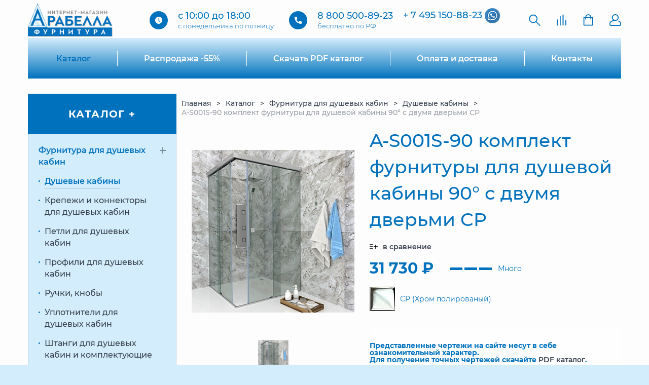

--- FILE ---
content_type: text/html; charset=UTF-8
request_url: https://arabella-st.ru/katalog/furnitura-dlya-dushevykh-kabin/dushevye-kabiny/a-s001s-90-komplekt-furnitury-dlya-dushevoy-kabiny-90-s-dvumya-dvermi-cp/
body_size: 17516
content:
<!DOCTYPE html>
<html lang="ru">
<head>
	<title>A-S001S-90 комплект фурнитуры для душевой кабины 90° с двумя дверьми CP</title>
	<meta http-equiv="Content-Type" content="text/html; charset=UTF-8" />
<script type="text/javascript" data-skip-moving="true">(function(w, d, n) {var cl = "bx-core";var ht = d.documentElement;var htc = ht ? ht.className : undefined;if (htc === undefined || htc.indexOf(cl) !== -1){return;}var ua = n.userAgent;if (/(iPad;)|(iPhone;)/i.test(ua)){cl += " bx-ios";}else if (/Android/i.test(ua)){cl += " bx-android";}cl += (/(ipad|iphone|android|mobile|touch)/i.test(ua) ? " bx-touch" : " bx-no-touch");cl += w.devicePixelRatio && w.devicePixelRatio >= 2? " bx-retina": " bx-no-retina";var ieVersion = -1;if (/AppleWebKit/.test(ua)){cl += " bx-chrome";}else if ((ieVersion = getIeVersion()) > 0){cl += " bx-ie bx-ie" + ieVersion;if (ieVersion > 7 && ieVersion < 10 && !isDoctype()){cl += " bx-quirks";}}else if (/Opera/.test(ua)){cl += " bx-opera";}else if (/Gecko/.test(ua)){cl += " bx-firefox";}if (/Macintosh/i.test(ua)){cl += " bx-mac";}ht.className = htc ? htc + " " + cl : cl;function isDoctype(){if (d.compatMode){return d.compatMode == "CSS1Compat";}return d.documentElement && d.documentElement.clientHeight;}function getIeVersion(){if (/Opera/i.test(ua) || /Webkit/i.test(ua) || /Firefox/i.test(ua) || /Chrome/i.test(ua)){return -1;}var rv = -1;if (!!(w.MSStream) && !(w.ActiveXObject) && ("ActiveXObject" in w)){rv = 11;}else if (!!d.documentMode && d.documentMode >= 10){rv = 10;}else if (!!d.documentMode && d.documentMode >= 9){rv = 9;}else if (d.attachEvent && !/Opera/.test(ua)){rv = 8;}if (rv == -1 || rv == 8){var re;if (n.appName == "Microsoft Internet Explorer"){re = new RegExp("MSIE ([0-9]+[\.0-9]*)");if (re.exec(ua) != null){rv = parseFloat(RegExp.$1);}}else if (n.appName == "Netscape"){rv = 11;re = new RegExp("Trident/.*rv:([0-9]+[\.0-9]*)");if (re.exec(ua) != null){rv = parseFloat(RegExp.$1);}}}return rv;}})(window, document, navigator);</script>


<link href="/bitrix/js/intranet/intranet-common.min.css?160831794262422" type="text/css"  rel="stylesheet" />
<link href="/bitrix/js/ui/fonts/opensans/ui.font.opensans.min.css?16291156612409" type="text/css"  rel="stylesheet" />
<link href="/bitrix/js/main/popup/dist/main.popup.bundle.min.css?162911544823420" type="text/css"  rel="stylesheet" />
<link href="/bitrix/css/main/themes/blue/style.min.css?1608318067331" type="text/css"  rel="stylesheet" />
<link href="/bitrix/cache/css/s2/arabella/page_8581b02d77c05677a0ac9e5eeb3b8554/page_8581b02d77c05677a0ac9e5eeb3b8554_v1.css?1688060016681" type="text/css"  rel="stylesheet" />
<link href="/bitrix/cache/css/s2/arabella/template_1d594ec6b246e453a4d3417036962dc8/template_1d594ec6b246e453a4d3417036962dc8_v1.css?1688732188236717" type="text/css"  data-template-style="true" rel="stylesheet" />







<style>.grecaptcha-badge {display: none;}</style>
	<meta name="format-detection" content="telephone=no">
	<meta http-equiv="X-UA-Compatible" content="IE=edge">
    <meta name="yandex-verification" content="7321db5dd85759ec" />
    <link rel="icon" type="image/png" href="https://arabella-st.ru/fav2.png" sizes="32x32">
	<link rel="icon" type="image/png" href="https://arabella-st.ru/fav1.png" sizes="16x16">
	
	<meta name="format-detection" content="telephone=no">
	<meta http-equiv="X-UA-Compatible" content="IE=edge">
	<meta name="viewport" content="width=device-width, initial-scale=1.0, maximum-scale=1.0, user-scalable=0" />
</head>
<body>
	<div id="panel"></div>
	<div class="wrapper ">
		<div class="wrap-gray gray">
			<header class="header">
				<div class="container">
					<div class="header__body">
						<div class="header__top">
							<a class="header__logo ibg" href="/"><picture><img src="/local/templates/arabella/img/logoh98-3.png" alt="" /></picture></a>
							<div class="header__contacts" data-da="header__bottom,last,1169">
								<div class="header__contacts_item">
									<div class="header__contacts__item_icon"><picture><source srcset="/local/templates/arabella/img/icons/clock.svg" type="image/webp"><img class="svg" src="/local/templates/arabella/img/icons/clock.svg" alt="" /></picture></div>
									<div class="header__contacts__item_text">
										<div class="header__contacts__item_text_top">с 10:00 до 18:00</div>
										<div class="header__contacts__item_text_bottom">c понедельника по пятницу</div>
									</div>
								</div>
								<div class="header__contacts_item">
									<div class="header__contacts__item_icon"><picture><source srcset="/local/templates/arabella/img/icons/phone.svg" type="image/webp"><img class="svg" src="/local/templates/arabella/img/icons/phone.svg" alt="" /></picture></div>
									<div class="header__contacts__item_text">
										<div class="header__contacts__item_text_top"><a href="tel:88005008923">8 800 500-89-23</a></div>
										<div class="header__contacts__item_text_bottom">бесплатно по РФ</div>
									</div>
								</div>
								<div class="header__contacts_item">
									<div class="header__contacts__item_text">
										<div class="header__contacts__item_text_top"><a href="tel:+74951508823">+ 7 495 150-88-23</a> <a href="https://t.me/+79852341519" target="_blank" rel="noopener"><img style="vertical-align: middle;" src="/local/templates/arabella/img/wa3.png" width="30" height="30" /></a></div>
										<div class="header__contacts__item_text_bottom">&nbsp;</div>
									</div>
								</div>
							</div>
							<div class="header__icons">
								<a href="#search" class="header__icons_link link-search pl"><picture><source srcset="/local/templates/arabella/img/icons/loupe.svg" type="image/webp"><img class="svg" src="/local/templates/arabella/img/icons/loupe.svg" alt="" /></picture></a>
								

	<a href="/katalog/compare/" class="header__icons_link comparison" data-da="header__top,1,767" data-da-index="1">
	<span class="comparison-val"><!--'start_frame_cache_compareList9J9wbd'--><span class="hidden">0</span><!--'end_frame_cache_compareList9J9wbd'--></span>		<picture><source srcset="/local/templates/arabella/img/icons/indication.svg" type="image/webp"><img class="svg" src="/local/templates/arabella/img/icons/indication.svg" alt="" /></picture>
	</a>
<div class="popup popup-add-comparison">
	<div class="popup-table table">
		<div class="cell">
			<div class="popup-content">
				<div class="popup-close"></div>
				<div class="popup__title"><h2>Сравнение</h2></div>
				<div class="popup__txt"></div>
				<div class="buttons-actions">
					<div class="dark__btn btn"><a href="/katalog/compare/"><span>Сравнить товары</span></a></div>
					<div class="light__btn btn popup__close"><span>Продолжить покупки</span></div>
				</div>
			</div>
		</div>
	</div>
</div>
</script>
										<a href="javascript:void(0);" data-openBasket-button="true" class="header__icons_link link-cart" data-da="header__top,2,767" data-da-index="2">
			<!--'start_frame_cache_small_basket_button'-->				<span class="cart-val"><span class="hidden">0</span></span>
			<!--'end_frame_cache_small_basket_button'-->			<picture><source srcset="/local/templates/arabella/img/icons/bag.svg" type="image/webp"><img class="svg" src="/local/templates/arabella/img/icons/bag.svg" alt="" /></picture>
		</a><div class="popup popup-cart">
	<div class="popup-table table">
		<div class="cell">
		
<!--'start_frame_cache_bx_basket_card'--><div class="popup-content" data-cart="true" id="bx_basket_card">
	<div class="popup-close"></div>
	<div class="popup__title"><h2>Корзина</h2></div>
			
				<div class="popup__txt">Ваша корзина пуста</div>
				
				
			
	</div><!--'end_frame_cache_bx_basket_card'-->	
		</div>
	</div>
</div> 

								
								<a href="/personal/" class="header__icons_link link-user"><picture><source srcset="/local/templates/arabella/img/icons/user.svg" type="image/webp"><img class="svg" src="/local/templates/arabella/img/icons/user.svg" alt="" /></picture></a>
								<div class="header-menu__icon" data-da="header__top,last,767">
									<span></span>
									<span></span>
									<span></span>
								</div>
							</div>
						</div>
						<div class="header__bottom">
							

<nav class="header__menu header-menu">
	<ul class="header__list">
		<li><a href="/katalog/" class="header__link selected">Каталог</a></li><span class="menu__sep"></span><li><a href="/katalog/specials/" class="header__link">Распродажа -55%</a></li><span class="menu__sep"></span><li><a href="https://arabella-st.ru/~catalog  "target=_blank"" class="header__link">Скачать PDF каталог</a></li><span class="menu__sep"></span><li><a href="/oplata-i-dostavka/" class="header__link">Оплата и доставка</a></li><span class="menu__sep"></span><li><a href="/contact-us/" class="header__link">Контакты</a></li>	</ul>
</nav>
	
						</div>
					</div>
				</div>
			</header>
					<div class="container mt">
				<section class="product__content">
						<aside>
		<div class="catalog__nav">
<input type="radio" id="button">
<label for="button">Каталог +</label>


			<nav>

	
	<ul class="catalog__nav_list">
	<li class="active" id="bx_1847241719_84"><a href="/katalog/furnitura-dlya-dushevykh-kabin/" class="catalog__nav_link active">Фурнитура для душевых кабин</a>		
		<ul class="catalog__nav_sublist">
		<li class="active" id="bx_1847241719_95"><a href="/katalog/furnitura-dlya-dushevykh-kabin/dushevye-kabiny/" class="catalog__nav_link active">Душевые кабины</a>		</li>
		<li  id="bx_1847241719_96"><a href="/katalog/furnitura-dlya-dushevykh-kabin/krepezhi_i_konnektory_dlya_dushevykh_kabin/" class="catalog__nav_link ">Крепежи и коннекторы для душевых кабин</a>		</li>
		<li  id="bx_1847241719_97"><a href="/katalog/furnitura-dlya-dushevykh-kabin/petli_dlya_dushevykh_kabin/" class="catalog__nav_link ">Петли для душевых кабин</a>		</li>
		<li  id="bx_1847241719_98"><a href="/katalog/furnitura-dlya-dushevykh-kabin/profili_dlya_dushevykh_kabin/" class="catalog__nav_link ">Профили для душевых кабин</a>		</li>
		<li  id="bx_1847241719_99"><a href="/katalog/furnitura-dlya-dushevykh-kabin/ruchki-knoby/" class="catalog__nav_link ">Ручки, кнобы</a>		</li>
		<li  id="bx_1847241719_100"><a href="/katalog/furnitura-dlya-dushevykh-kabin/uplotniteli_dlya_dushevykh_kabin/" class="catalog__nav_link ">Уплотнители для душевых кабин</a>		</li>
		<li  id="bx_1847241719_101"><a href="/katalog/furnitura-dlya-dushevykh-kabin/shtangi_dlya_dushevykh_kabin_i_komplektuyushchie_k_nim/" class="catalog__nav_link ">Штанги для душевых кабин и комплектующие к ним</a>		</li>
		<li  id="bx_1847241719_700"><a href="/katalog/furnitura-dlya-dushevykh-kabin/kl_megla/" class="catalog__nav_link ">KL-Megla</a>		</li>
		<li  id="bx_1847241719_701"><a href="/katalog/furnitura-dlya-dushevykh-kabin/metalglas/" class="catalog__nav_link ">MetalGlas</a>		</li>
		<li  id="bx_1847241719_702"><a href="/katalog/furnitura-dlya-dushevykh-kabin/schlechtendahl/" class="catalog__nav_link ">Schlechtendahl</a>		</li>
		<li  id="bx_1847241719_703"><a href="/katalog/furnitura-dlya-dushevykh-kabin/stremler_/" class="catalog__nav_link ">Stremler</a>		</li>
		</ul>
	
	</li>
	<li  id="bx_1847241719_78"><a href="/katalog/zazhimnoy-profil/" class="catalog__nav_link ">Зажимной профиль для перегородок</a>		
		<ul class="catalog__nav_sublist">
		<li  id="bx_1847241719_88"><a href="/katalog/zazhimnoy-profil/zazhimnoy_profil_100mm/" class="catalog__nav_link ">Зажимной профиль 100мм</a>		</li>
		<li  id="bx_1847241719_87"><a href="/katalog/zazhimnoy-profil/zazhimnoy_profil_40mm/" class="catalog__nav_link ">Зажимной профиль 40мм</a>		</li>
		</ul>
	
	</li>
	<li  id="bx_1847241719_83"><a href="/katalog/furnitura-dlya-dverey-i-konstruktsiy-iz-stekla/" class="catalog__nav_link ">Фурнитура для дверей и конструкций из стекла</a>		
		<ul class="catalog__nav_sublist">
		<li  id="bx_1847241719_89"><a href="/katalog/furnitura-dlya-dverey-i-konstruktsiy-iz-stekla/arkos/" class="catalog__nav_link ">Аркос</a>		</li>
		<li  id="bx_1847241719_90"><a href="/katalog/furnitura-dlya-dverey-i-konstruktsiy-iz-stekla/dovodchiki_dverey/" class="catalog__nav_link ">Доводчики дверей</a>		</li>
		<li  id="bx_1847241719_92"><a href="/katalog/furnitura-dlya-dverey-i-konstruktsiy-iz-stekla/klassik/" class="catalog__nav_link ">Классик</a>		
			<ul class="catalog__nav_sublist">
			<li  id="bx_1847241719_91"><a href="/katalog/furnitura-dlya-dverey-i-konstruktsiy-iz-stekla/klassik/zamki_dlya_steklyannykh_dverey_i_vitrin/" class="catalog__nav_link ">Замки для стеклянных дверей и витрин</a>		</li>
			</ul>
		
		</li>
		<li  id="bx_1847241719_93"><a href="/katalog/furnitura-dlya-dverey-i-konstruktsiy-iz-stekla/ruchki_dlya_steklyannykh_dverey/" class="catalog__nav_link ">Ручки для стеклянных дверей</a>		</li>
		<li  id="bx_1847241719_94"><a href="/katalog/furnitura-dlya-dverey-i-konstruktsiy-iz-stekla/sistema-manet/" class="catalog__nav_link ">Система &quot;Манет&quot;</a>		</li>
		</ul>
	
	</li>
	<li  id="bx_1847241719_86"><a href="/katalog/lestnichnye_ograzhdeniya_/" class="catalog__nav_link ">Лестничные ограждения. Профиль для  ограждения	</a>		
		<ul class="catalog__nav_sublist">
		<li  id="bx_1847241719_104"><a href="/katalog/lestnichnye_ograzhdeniya_/poruchen_dlya_lestnichnykh_ograzhdeniy_/" class="catalog__nav_link ">Поручень для лестничных ограждений	</a>		</li>
		<li  id="bx_1847241719_105"><a href="/katalog/lestnichnye_ograzhdeniya_/profil_dlya_lestnichnykh_ograzhdeniy_/" class="catalog__nav_link ">Профиль для лестничных ограждений	</a>		</li>
		<li  id="bx_1847241719_103"><a href="/katalog/lestnichnye_ograzhdeniya_/furnitura_dlya_lestnichnykh_ograzhdeniy_/" class="catalog__nav_link ">Фурнитура для лестничных ограждений	</a>		</li>
		</ul>
	
	</li>
	<li  id="bx_1847241719_79"><a href="/katalog/kozyrkovye-sistemy/" class="catalog__nav_link ">Козырьковые системы</a>		</li>
	<li  id="bx_1847241719_81"><a href="/katalog/razdvizhnye-sistemy/" class="catalog__nav_link ">Раздвижные системы</a>		</li>
	<li  id="bx_1847241719_82"><a href="/katalog/spaydery-i-krepezhnye-elementy/" class="catalog__nav_link ">Спайдеры и крепежные элементы</a>		</li>
	<li  id="bx_1847241719_85"><a href="/katalog/furnitura_dlya_mezhkomnatnykh_dverey/" class="catalog__nav_link ">Фурнитура для межкомнатных дверей</a>		</li>
	<li  id="bx_1847241719_80"><a href="/katalog/polkoderzhateli-i-krepezhi-dlya-polok-iz-stekla/" class="catalog__nav_link ">Полкодержатели и крепежи для полок из стекла</a>		</li>
	</ul>
			</nav>
		</div>
	</aside>
					<div class="product">
						<div class="breadcrumbs">
							<ul itemscope="" itemtype="http://schema.org/BreadcrumbList"><li itemprop="itemListElement" itemscope="" itemtype="http://schema.org/ListItem">
									<a class="breadcrumbs_link" href="/" title="Главная" itemprop="item">
										<span itemprop="name">Главная</span>
										<meta itemprop="position" content="1">
									</a>
						</li><li itemprop="itemListElement" itemscope="" itemtype="http://schema.org/ListItem">
									<a class="breadcrumbs_link" href="/katalog/" title="Каталог" itemprop="item">
										<span itemprop="name">Каталог</span>
										<meta itemprop="position" content="2">
									</a>
						</li><li itemprop="itemListElement" itemscope="" itemtype="http://schema.org/ListItem">
									<a class="breadcrumbs_link" href="/katalog/furnitura-dlya-dushevykh-kabin/" title="Фурнитура для душевых кабин" itemprop="item">
										<span itemprop="name">Фурнитура для душевых кабин</span>
										<meta itemprop="position" content="3">
									</a>
						</li><li itemprop="itemListElement" itemscope="" itemtype="http://schema.org/ListItem">
									<a class="breadcrumbs_link" href="/katalog/furnitura-dlya-dushevykh-kabin/dushevye-kabiny/" title="Душевые кабины" itemprop="item">
										<span itemprop="name">Душевые кабины</span>
										<meta itemprop="position" content="4">
									</a>
						</li><li itemprop="itemListElement" itemscope="" itemtype="http://schema.org/ListItem">
									<a class="breadcrumbs_link" style="pointer-events: none;" href="" title="A-S001S-90 комплект фурнитуры для душевой кабины 90° с двумя дверьми CP" itemprop="item">
										<span itemprop="name">A-S001S-90 комплект фурнитуры для душевой кабины 90° с двумя дверьми CP</span>
										<meta itemprop="position" content="5">
									</a>
						</li></ul>
			</div>
						

<div class="product__info" data-entity="item" itemscope itemtype="http://schema.org/Product">
	

	<div class="product__gallery">
		<div class="product__gallery_slider">
				<a href="/upload/iblock/d55/al8bnt1xyf0zamcyujgiow2zm31zurvw/a-s001s-90cp.webp" class="gallery ibg product__gallery_slider_item">
					<picture><source srcset="" type="image/webp"><img src="/upload/resize_cache/iblock/d55/al8bnt1xyf0zamcyujgiow2zm31zurvw/300_300_0/a-s001s-90cp.webp" alt="A-S001S-90 комплект фурнитуры для душевой кабины 90° с двумя дверьми CP" /></picture>
				</a>
						</div>
				<div class="product__gallery_nav">
			<div class="product__gallery_nav_item ibg">
				<picture><source srcset="" type="image/webp"><img src="/upload/resize_cache/iblock/d55/al8bnt1xyf0zamcyujgiow2zm31zurvw/300_300_0/a-s001s-90cp.webp" alt="A-S001S-90 комплект фурнитуры для душевой кабины 90° с двумя дверьми CP" /></picture>
			</div>
					</div>
			</div>
	<div class="product__meta">

		<div class="product__title" data-da="product__info,first,767"><h1>A-S001S-90 комплект фурнитуры для душевой кабины 90° с двумя дверьми CP</h1></div>
		<a href="javascript:void(0);" data-id="40424"  data-ac="ADD_TO_COMPARE_LIST" data-name="A-S001S-90 комплект фурнитуры для душевой кабины 90° с двумя дверьми CP" data-compare-button="true" class="compare__link">
			<svg viewBox="0 0 20 20" id="add-to-list"><path d="M19.4 9H16V5.6c0-.6-.4-.6-1-.6s-1 0-1 .6V9h-3.4c-.6 0-.6.4-.6 1s0 1 .6 1H14v3.4c0 .6.4.6 1 .6s1 0 1-.6V11h3.4c.6 0 .6-.4.6-1s0-1-.6-1zm-12 0H.6C0 9 0 9.4 0 10s0 1 .6 1h6.8c.6 0 .6-.4.6-1s0-1-.6-1zm0 5H.6c-.6 0-.6.4-.6 1s0 1 .6 1h6.8c.6 0 .6-.4.6-1s0-1-.6-1zm0-10H.6C0 4 0 4.4 0 5s0 1 .6 1h6.8C8 6 8 5.6 8 5s0-1-.6-1z"></path></svg> <span>в сравнение</span>
		</a>
				<div class="product__meta_info">
			<div class="product__price">31&nbsp;730 ₽</div>
			<div class="product__count">
				<div class="product__count-line product__count-line-3">
					<span></span>
					<span></span>
					<span></span>
				</div>
				<div class="product__count-line-val">Много</div>
			</div>
		</div>
				<div class="product__attribute">
			<div class="product__attribute__color">
					<picture><source srcset="/upload/resize_cache/uf/fc8/50_50_2/pss_100x100-100x100[1].webp" type="image/webp"><img src="/upload/resize_cache/uf/fc8/50_50_2/pss_100x100-100x100[1].jpg" alt="CP (Хром полированый)" /></picture> <span>CP (Хром полированый)</span>
			</div>
		</div>
				<div class="content price-info">
			<div align="left"><strong>Представленные чертежи на сайте несут в себе ознакомительный характер.<br> Для получения точных чертежей скачайте <a href="https://arabella-st.ru/~catalog" target="_blank">PDF каталог</a>.</div>
			<p align="left">Позвоните нам и получите от менеджера персональную скидку.</p></strong></div>
				<div class="product__actions">
			<div class="goods__card_quantity">
				<div class="goods__card_quantity_minus">-</div>
				<input type="text" name="qty" onkeypress="return (event.charCode >= 48 &amp;&amp; event.charCode <= 57 &amp;&amp; /^\d{0,3}$/.test(this.value));" class="goods__card_quantity_num" value="1" data-min="1" data-max="100">
				<div class="input-buffer"></div>
				<div class="goods__card_quantity_plus">+</div>
			</div>
			<div class="product__button light__btn btn" data-buy-button="true"data-id="40424" data-name="A-S001S-90 комплект фурнитуры для душевой кабины 90° с двумя дверьми CP"><span>в корзину</span></div>
		</div>
			</div>
</div>
<div class="product__description content">
	<div class="content__title"><h4>Описание</h4></div>
	<div class="content__text"><div style="width: 350px;cursor: zoom-in;" onclick="this.firstChild.width=this.firstChild.width==1200?350:1200;"><img src="/local/templates/arabella/img/svg/a-s001s-90-dd-scheme.svg" width="350"  style="position: initial;"></div>
 <br>
Размеры стёкол даны без учёта уплотнителей и дополнительных профилей.<br>
<div style="width: 350px;cursor: zoom-in;" onclick="this.firstChild.width=this.firstChild.width==1200?350:1200;"><img src="/local/templates/arabella/img/svg/a-s001s-90-front.svg" width="350"  style="position: initial;"></div>
 <br>

<div style="width: 150px;cursor: zoom-in;" onclick="this.firstChild.width=this.firstChild.width==800?150:800;"><img src="/local/templates/arabella/img/svg/a-s001s-90-glas.svg" width="150"  style="position: initial;"></div>
 <br>

 <b>Комплектация:</b><br>
Уголок S-001S-02 - 1 шт.<br>
Трек S-001S-00 - 2200мм - 1 шт.<br>
 Монтажная пластина - S001-01, 2шт.<br>
 Направляющая - S001-03, 2шт.<br>
 Ролик - S001-04, 4шт.<br>
 Стопор - S001-05A, 4шт.<br>
 Кноб - LS-227, 2шт.<br>
 Монтажный инструмент - S001-08, 2шт.<br>
<br>

 <div style="width: 350px;cursor: zoom-in;" onclick="this.firstChild.width=this.firstChild.width==800?350:800;"><img width="350" src="/local/templates/arabella/img/svg/A-S001S-90-00.svg" style="position: initial;"></div><br>
 <br>
 Материал: алюминий<br>
 Цвет: CP<br>
 Толщина стекла: 8мм<br>
 Вес двери: до 60кг<br>
<br>
<b>Уплотнители, боковой и напольный профиль<br>
 приобретаются отдельно.</b><br>
PS-15 приобретается как альтернатива силиконовой герметизации.<br>
 <br>
Максимальные размеры душевой:<br>
Высота: не регламентирована<br></div>
</div>
					
						<!--'start_frame_cache_catalog_products_viewed'-->				<!--'end_frame_cache_catalog_products_viewed'-->				
					</div>
				</section>
			</div>	</div>
<div id="comp_63dd5e5106c62ea5aeec784e78c915be"><!-- <div class="wrap-response">
	<div class="container">
		<section class="response">
			<div class="response__text">
				<div class="response__title">Подпишитесь на нашу рассылку</div>
				<div class="response__subtitle">только полезная информация</div>
			</div>
			<div id="asd_subscribe_res" style="display: none;"></div>
			
<form action="/katalog/furnitura-dlya-dushevykh-kabin/dushevye-kabiny/a-s001s-90-komplekt-furnitury-dlya-dushevoy-kabiny-90-s-dvumya-dvermi-cp/" method="post" id="asd_subscribe_form" class="form__response"><input type="hidden" name="bxajaxid" id="bxajaxid_63dd5e5106c62ea5aeec784e78c915be_8BACKi" value="63dd5e5106c62ea5aeec784e78c915be" /><input type="hidden" name="AJAX_CALL" value="Y" />				<input type="hidden" name="sessid" id="sessid" value="0f1efec4c61b661df0a21f4b29b95686" />				<input type="hidden" name="asd_subscribe" value="Y" />
				<input type="hidden" name="charset" value="UTF-8" />
				<input type="hidden" name="site_id" value="s2" />
				<input type="hidden" name="asd_rubrics" value="" />
				<input type="hidden" name="asd_show_rubrics" value="N" />
				<input type="hidden" name="asd_not_confirm" value="N" />
				<input type="hidden" name="asd_key" value="a0a1578b1beaa4304cad4912887f3f70" />
				<input type="hidden" name="asd_submit" id="asd_subscribe_submit" value="Подписаться" />
				<div class="form-input">
					<label><span>ваш E-mail</span></label>
					<input autocomplete="off" type="email" name="asd_email" data-value="введите почту" data-error="Текст ошибки" class="input req email" />
				</div>
				<div class="form-button">
					<button type="submit" class="light__btn btn"><span>Оформить подписку</span></button>
				</div>
			</form>
		</section>
	</div>
</div> --></div><footer class="footer">
	<div class='container'>
		<div class="footer__body">
			<div class="footer__copy">
				<a class="footer__logo ibg" href="https://www.atlantic-st.ru" target="_blank" ><picture><source srcset="/local/templates/arabella/img/logo.webp" type="image/webp"><img src="/local/templates/arabella/img/logo.png" alt="" /></picture></a>
				<div class="copy__text">© 2026 <a href="https://www.atlantic-st.ru" target="_blank" class="copy__text">Атлантик-СТ</a></div>
				<div><a class="privacy__link pl" href="#privacy" data-da="footer__contacts,last,1169">Положение о защите персональных данных</a></div>

			</div>
			<div class="footer__menu">
				

<div class="footer__menu_list">
	<ul>
		<li><a href="/oplata-i-dostavka/">Оплата и доставка</a></li><li><a href="/o-kompanii/">О нас</a></li><li><a href="/contact-us/">Контакты</a></li>	</ul>
</div>
	

			</div>
			<div class="footer__contacts">
				<div class="footer__contacts_item">
					<div class="footer__contacts_icon"><picture><source srcset="/local/templates/arabella/img/icons/phone.svg" type="image/webp"><img class="svg" src="/local/templates/arabella/img/icons/phone.svg" alt="" /></picture></div>
					<div class="footer__contacts_text">
						<div class="footer__contacts_title">Наши телефоны</div>
						<div class="footer__contacts_content">
							<a href="tel:88005008923">8 800 500-89-23</a><br />
							<span>бесплатно по РФ</span>
						</div>
						<div class="footer__contacts_content">
							<a href="tel:+74951508823">+ 7 495 150-88-23</a><br />

						</div>
					</div>
				</div>
				<div class="footer__contacts_item">
					<div class="footer__contacts_icon"><picture><source srcset="/local/templates/arabella/img/icons/pin.svg" type="image/webp"><img class="svg" src="/local/templates/arabella/img/icons/pin.svg" alt="" /></picture></div>
					<div class="footer__contacts_text">
						<div class="footer__contacts_title">Наш адрес</div>
						<div class="footer__contacts_adress">143981, Московская Область,
 город Балашиха,
 мкр. Кучино, ул. Южная, д. 17В<br></div>
					</div>
				</div>
			</div>
			
		</div>
	</div>
</footer>
	</div>
	

<div class="popup popup-video">
	<div class="popup-table table">
		<div class="cell">
			<div class="popup-close"></div>
			<div class="popup-video__value"></div>
		</div>
	</div>
</div>

<div class="popup popup-search">
	<div class="popup-table table">
		<div class="cell">
			<div class="popup-content">
				<div class="popup-close"></div>
				<div class="popup__title"><h2>Поиск</h2></div>
				<div class="popup__txt"></div>
				<form action="/katalog/" class="form-search">
	<input autocomplete="off" type="text" name="q" maxlength="50" data-value="Что будем искать?" value="" class="input" />
	<input name="s" type="hidden" value="Поиск" />
	<button type="submit" class="btn_search"><span><picture><source srcset="/local/templates/arabella/img/icons/loupe.svg" type="image/webp"><img class="svg" src="/local/templates/arabella/img/icons/loupe.svg" alt="" /></picture></span></button>
</form>			</div>
		</div>
	</div>
</div>
 
<div class="popup popup-add-cart">
	<div class="popup-table table">
		<div class="cell">
			<div class="popup-content">
				<div class="popup-close"></div>
				<div class="popup__title"><h2>Корзина</h2></div>
				<div class="popup__txt"></div>
				<div class="buttons-actions">
					<div class="dark__btn btn"><a href="/personal/cart/"><span>Открыть корзину</span></a></div>
					<div class="light__btn btn popup__close"><span>Продолжить покупки</span></div>
				</div>
			</div>
		</div>
	</div>
</div>

<div class="popup popup-message popup-thx">
	<div class="popup-table table">
		<div class="cell">
			<div class="popup-content">
				<div class="popup-close"></div>
				<div class="popup__title"><h2></h2></div>
				<div class="popup__txt"></div>
			</div>
		</div>
	</div>
</div>



<div class="popup popup-privacy">
	<div class="popup-table table">
		<div class="cell">
			<div class="popup-content">
				<div class="popup-close"></div>
				<div class="popup__title"><h2>Положение о защите персональных данных</h2></div>
				<div class="popup__txt content">
					<p>1. Сведения о Компании</p>

<p>1.1.Общество с ограниченной ответственностью «Атлантик-СТ», именуемое в</p>
<p>дальнейшем Компания, зарегистрировано на территории Российской Федерации.</p>
<p>Краткое наименование: ООО «Атлантик-СТ»</p>
<p>ИНН: 7726312066</p>
<p>ОГРН: 1027739352563</p>
<p>Юридический адрес: 117105, г. Москва, Варшавское ш., д.1, стр.1-2, эт. 3, ком 50 оф. А1К</p>
<p>Официальный сайт Компании: http://arabella-st.ru</p>

<p>2. Общие положения</p>

<p>2.1.Настоящее Положение в отношении обработки персональных данных (далее –</p>
<p>«Положение») подготовлено в соответствии с п. 2 ч .1 ст. 18.1 Федерального</p>
<p>закона Российской Федерации «О персональных данных» N 152-ФЗ от 27 июля</p>
<p>2006 года (далее – «152-ФЗ») и раскрывает способы и принципы обработки</p>
<p>Компанией персональных данных, права и обязанности Компании при обработке</p>
<p>персональных данных, права субъектов персональных данных, а также включает</p>
<p>перечень мер, применяемых Компанией в целях обеспечения безопасности</p>
<p>персональных данных при их обработке.</p>

<p>3. Принципы обработки персональных данных</p>

<p>3.1.Компания в своей деятельности обеспечивает соблюдение принципов</p>
<p>обработки персональных данных, указанных в ст. 5 Федерального закона от</p>
<p>27.07.2006 № 152-ФЗ «О персональных данных».</p>

<p>3.2.Обработка Компанией персональных данных осуществляется только в</p>
<p>соответствии с целями, определившими их получение, при этом персональные</p>
<p>данные, полученные работниками Компании, при исполнении ими должностных</p>
<p>обязанностей подлежат защите.</p>

<p>3.3.В Компании не допускается объединение баз данных, содержащих</p>
<p>персональные данные, обработка которых осуществляется в целях,</p>
<p>несовместимых между собой.</p>

<p>3.4.На работников Компании возлагается обязанность по соблюдению</p>
<p>конфиденциальности полученной информации. Право доступа для обработки</p>
<p>персональных данных имеют только ответственные должностные лица (работники</p>
<p>Компании) в соответствии с возложенными на них функциональными</p>
<p>обязанностями.</p>

<p>3.5.Обработка персональных данных Компанией осуществляется с учетом</p>
<p>соответствия объема и характера обрабатываемых персональных данных,</p>
<p>способов обработки персональных данных целям обработки персональных данных,</p>
<p>достоверности персональных данных, их достаточности для целей обработки, а</p>
<p>в необходимых случаях и актуальности по отношению к целям обработки</p>
<p>персональных данных, недопустимости обработки персональных данных,</p>
<p>избыточных по отношению к целям, заявленным при сборе персональных данных.</p>
<p>Компания принимает необходимые меры по удалению или уточнению неполных, или</p>
<p>неточных данных в соответствии с локальными нормативными актами Компании.</p>

<p>3.6.Хранение персональных данных в Компании осуществляется в форме,</p>
<p>позволяющей определить субъекта персональных данных, не дольше, чем этого</p>
<p>требуют цели обработки персональных данных, если срок хранения персональных</p>
<p>данных не установлен федеральным законом, договором, стороной которого,</p>
<p>выгодоприобретателем или поручителем, по которому является субъект</p>
<p>персональных данных. Обрабатываемые персональные данные подлежат</p>
<p>уничтожению либо обезличиванию по достижении целей обработки или в случае</p>
<p>утраты необходимости в достижении этих целей, если иное не предусмотрено</p>
<p>федеральным законом.</p>

<p>3.7.Сроки хранения персональных данных определяются в соответствии со</p>
<p>сроком действия гражданско-правовых отношений между субъектом персональных</p>
<p>данных и Компанией, сроком исковой давности, сроками хранения документов на</p>
<p>бумажных носителях и документов в электронных базах данных, иными</p>
<p>требованиями законодательства Российской Федерации, а также сроком действия</p>
<p>согласия субъекта на обработку его персональных данных.</p>

<p>3.8.Обработка персональных данных в целях проведения маркетинговых</p>
<p>мероприятий путем осуществления прямых контактов с субъектами персональных</p>
<p>данных с помощью средств связи допускается только при условии получения</p>
<p>согласия от субъекта персональных данных. Компания не размещает</p>
<p>персональные данные субъекта персональных данных в общедоступных источниках</p>
<p>без его предварительного согласия.</p>

<p>3.9.Обработка персональных данных осуществляется с соблюдением принципов и</p>
<p>правил, предусмотренных настоящим Положением.</p>

<p>3.10. Обработка персональных данных Компанией включает в себя сбор, запись,</p>
<p>систематизацию, накопление, хранение, уточнение (обновление, изменение),</p>
<p>извлечение, использование, передачу (распространение, предоставление,</p>
<p>доступ), обезличивание, блокирование, удаление, уничтожение персональных</p>
<p>данных.</p>

<p>3.11. Компания не осуществляет обработку биометрических персональных данных</p>
<p>(сведения, которые характеризуют физиологические и биологические</p>
<p>особенности человека, на основании которых можно установить его личность).</p>

<p>3.12. Компания не выполняет обработку специальных категорий персональных</p>
<p>данных, касающихся расовой, национальной принадлежности, политических</p>
<p>взглядов, религиозных или философских убеждений, состояния здоровья,</p>
<p>интимной жизни.</p>

<p>3.13. При сборе персональных данных, в том числе посредством</p>
<p>информационно-телекоммуникационной сети «Интернет», Компания обеспечивает</p>
<p>запись, систематизацию, накопление, хранение, уточнение (обновление,</p>
<p>изменение), извлечение персональных данных граждан Российской Федерации с</p>
<p>использованием баз данных, находящихся на территории Российской Федерации.</p>

<p>3.14. Компания не осуществляет трансграничную передачу персональных данных.</p>

<p>3.15. Компанией не принимаются решения, порождающие юридические последствия</p>
<p>в отношении субъектов персональных данных или иным образом затрагивающие их</p>
<p>права и законные интересы, на основании исключительно автоматизированной</p>
<p>обработки их персональных данных.</p>

<p>3.16. Компания осуществляет смешанную обработку персональных данных с</p>
<p>использованием средств автоматизации и без использования средств</p>
<p>автоматизации.</p>

<p>3.17. Компания вправе поручить обработку персональных данных третьей</p>
<p>стороне с согласия субъекта персональных данных и в иных случаях,</p>
<p>предусмотренных действующим законодательством Российской Федерации, на</p>
<p>основании заключаемого с этой стороной договора, (далее – поручение).</p>
<p>Третья сторона, осуществляющая обработку персональных данных по поручению</p>
<p>Компании, обязана соблюдать принципы и правила обработки персональных</p>
<p>данных, предусмотренные ФЗ-152, обеспечивая конфиденциальность и</p>
<p>безопасность персональных данных при их обработке.</p>

<p>4. Меры по надлежащей организации обработки и обеспечению безопасности</p>
<p>персональных данных</p>
<p>4.1.Компания при обработке персональных данных принимает все необходимые</p>
<p>правовые, организационные и технические меры для их защиты от</p>
<p>неправомерного или случайного доступа, уничтожения, изменения,</p>
<p>блокирования, копирования, предоставления, распространения, а также от иных</p>
<p>неправомерных действий в отношении них. Обеспечение безопасности</p>
<p>персональных данных достигается, в частности, следующими способами:</p>

<p>4.2.Назначением ответственного лица за организацию обработки и обеспечение</p>
<p>безопасности персональных данных.</p>

<p>4.3.Осуществлением внутреннего контроля и/или аудита соответствия обработки</p>
<p>персональных данных Федеральному закону от 27.07.2006 № 152-ФЗ «О</p>
<p>персональных данных» и принятым в соответствии с ним нормативным правовым</p>
<p>актам, требованиям к защите персональных данных, локальным актам.</p>

<p>4.4.Ознакомлением работников Компании, непосредственно осуществляющих</p>
<p>обработку персональных данных, с положениями законодательства Российской</p>
<p>Федерации о персональных данных, в том числе с требованиями к защите</p>
<p>персональных данных, локальными актами в отношении обработки персональных</p>
<p>данных и/или обучением указанных работников.</p>

<p>4.5.Определением угроз безопасности персональных данных при их обработке в</p>
<p>информационных системах персональных данных.</p>

<p>4.6.Применением организационных и технических мер по обеспечению</p>
<p>безопасности персональных данных при их обработке в информационных системах</p>
<p>персональных данных, необходимых для выполнения требований к защите</p>
<p>персональных данных.</p>

<p>4.7.Оценкой эффективности принимаемых мер по обеспечению безопасности</p>
<p>персональных данных до ввода в эксплуатацию информационной системы</p>
<p>персональных данных.</p>

<p>4.8.Учетом машинных носителей персональных данных.</p>

<p>4.9.Выявлением фактов несанкционированного доступа к персональным данным и</p>
<p>принятием соответствующих мер.</p>

<p>4.10. Восстановлением персональных данных, модифицированных или</p>
<p>уничтоженных вследствие несанкционированного доступа к ним.</p>

<p>4.11. Установлением правил доступа к персональным данным, обрабатываемым в</p>
<p>информационной системе персональных данных, а также обеспечением</p>
<p>регистрации и учета всех действий, совершаемых с персональными данными в</p>
<p>информационной системе персональных данных.</p>

<p>4.12. Контролем над принимаемыми мерами по обеспечению безопасности</p>
<p>персональных данных и уровнем защищенности информационных систем</p>
<p>персональных данных.</p>

<p>5. Права субъектов персональных данных</p>

<p>5.1.Субъекты, чьи ПДн обрабатываются в Компании, могут получить разъяснения</p>
<p>по вопросам обработки своих ПДн, обратившись лично в Компанию или направив</p>
<p>соответствующий письменный запрос по адресу местонахождения Компании.</p>

<p>5.2.В случае направления официального запроса в Компанию в тексте запроса</p>
<p>необходимо указать:</p>

<p>5.2.1. фамилию, имя, отчество субъекта ПДн или его представителя;</p>

<p>5.2.2. номер основного документа, удостоверяющего личность субъекта ПДн или</p>
<p>его представителя, сведения о дате выдачи указанного документа и выдавшем</p>
<p>его органе;</p>

<p>5.2.3. сведения, подтверждающие наличие у субъекта ПДн отношений с ИФ</p>
<p>(номер договора, дата заключения договора, условное словесное обозначение и</p>
<p>(или) иные сведения);</p>

<p>5.2.4. подпись субъекта ПДн (или его представителя).</p>

<p>5.3.Субъект персональных данных имеет право на получение информации,</p>
<p>касающейся обработки его персональных данных, в том числе содержащей:</p>

<p>5.3.1. подтверждение факта обработки персональных данных оператором;</p>

<p>5.3.2. правовые основания и цели обработки персональных данных;</p>

<p>5.3.3. цели и применяемые Компанией способы обработки персональных данных;</p>

<p>5.3.4. наименование и место нахождения Компании, сведения о лицах (за</p>
<p>исключением работников оператора), которые имеют доступ к персональным</p>
<p>данным или которым могут быть раскрыты персональные данные на основании</p>
<p>договора с оператором или на основании Федерального закона № 152-ФЗ;</p>

<p>5.3.5. обрабатываемые персональные данные, относящиеся к соответствующему</p>
<p>субъекту, источник их получения;</p>

<p>5.3.6. сроки обработки персональных данных, в том числе сроки их хранения;</p>

<p>5.3.7. информацию об осуществленной или о предполагаемой трансграничной</p>
<p>передаче данных;</p>

<p>5.3.8. наименование лица, осуществляющего обработку персональных данных по</p>
<p>поручению Компании, если обработка поручена или будет поручена такому лицу;</p>

<p>5.3.9. иные сведения, предусмотренные Федеральным законом № 152-ФЗ или</p>
<p>другими федеральными законами.</p>

<p>5.4.Право субъекта персональных данных на доступ к его персональным данным</p>
<p>может быть ограничено в соответствии с федеральными законами, в том числе</p>
<p>если доступ субъекта к его персональным данным нарушает права и законные</p>
<p>интересы третьих лиц;</p>

<p>5.5.Субъект персональных данных вправе требовать от Компании уточнения его</p>
<p>персональных данных, их блокирования или уничтожения в случае, если</p>
<p>персональные данные являются неполными, устаревшими, неточными, незаконно</p>
<p>полученными или не являются необходимыми для заявленной цели обработки, а</p>
<p>также принимать предусмотренные законом меры по защите своих прав.</p>

<p>5.6.Для реализации и защиты своих прав и законных интересов субъект</p>
<p>персональных данных имеет право обратиться в Компанию. Компания</p>
<p>рассматривает обращения и жалобы со стороны субъектов персональных данных,</p>
<p>тщательно расследует факты нарушений и принимает все необходимые меры для</p>
<p>их немедленного устранения, наказания виновных лиц и урегулирования спорных</p>
<p>и конфликтных ситуаций в досудебном порядке.</p>

<p>5.7.Субъект персональных данных вправе обжаловать действия или бездействие</p>
<p>Компании путем обращения в уполномоченный орган по защите прав субъектов</p>
<p>персональных данных.</p>

<p>5.8.Субъект персональных данных имеет право на защиту своих прав и законных</p>
<p>интересов, в том числе на возмещение убытков и/или компенсацию морального</p>
<p>вреда в судебном порядке.</p>

<p>6. Заключительные положения</p>

<p>6.1.Настоящее Положение является общедоступным и подлежит размещению на</p>
<p>официальном сайте Компании по адресу http://arabella-st.ru</p>

<p>6.2.Настоящее Положение подлежит изменению, дополнению в случае появления</p>
<p>новых законодательных актов и специальных нормативных документов по</p>
<p>обработке и защите персональных данных, но не реже 1 раза в три года.</p>

<p>6.3.Контроль исполнения требований настоящей Политики осуществляется</p>
<p>Ответственным за организацию обработки персональных данных Компании.</p>

<p>6.4.Ответственность должностных лиц Компании, имеющих доступ к персональным</p>
<p>данным, за невыполнение требований норм, регулирующих обработку и защиту</p>
<p>персональных данных, определяется в соответствии с законодательством</p>
<p>Российской Федерации и внутренними документами Компании.</p> 
				</div>
			</div>
		</div>
	</div>
</div>

<script type="text/javascript">if(!window.BX)window.BX={};if(!window.BX.message)window.BX.message=function(mess){if(typeof mess==='object'){for(let i in mess) {BX.message[i]=mess[i];} return true;}};</script>
<script type="text/javascript">(window.BX||top.BX).message({'JS_CORE_LOADING':'Загрузка...','JS_CORE_NO_DATA':'- Нет данных -','JS_CORE_WINDOW_CLOSE':'Закрыть','JS_CORE_WINDOW_EXPAND':'Развернуть','JS_CORE_WINDOW_NARROW':'Свернуть в окно','JS_CORE_WINDOW_SAVE':'Сохранить','JS_CORE_WINDOW_CANCEL':'Отменить','JS_CORE_WINDOW_CONTINUE':'Продолжить','JS_CORE_H':'ч','JS_CORE_M':'м','JS_CORE_S':'с','JSADM_AI_HIDE_EXTRA':'Скрыть лишние','JSADM_AI_ALL_NOTIF':'Показать все','JSADM_AUTH_REQ':'Требуется авторизация!','JS_CORE_WINDOW_AUTH':'Войти','JS_CORE_IMAGE_FULL':'Полный размер'});</script><script type="text/javascript" src="/bitrix/js/main/core/core.min.js?1629115686260887"></script><script>BX.setJSList(['/bitrix/js/main/core/core_ajax.js','/bitrix/js/main/core/core_promise.js','/bitrix/js/main/polyfill/promise/js/promise.js','/bitrix/js/main/loadext/loadext.js','/bitrix/js/main/loadext/extension.js','/bitrix/js/main/polyfill/promise/js/promise.js','/bitrix/js/main/polyfill/find/js/find.js','/bitrix/js/main/polyfill/includes/js/includes.js','/bitrix/js/main/polyfill/matches/js/matches.js','/bitrix/js/ui/polyfill/closest/js/closest.js','/bitrix/js/main/polyfill/fill/main.polyfill.fill.js','/bitrix/js/main/polyfill/find/js/find.js','/bitrix/js/main/polyfill/matches/js/matches.js','/bitrix/js/main/polyfill/core/dist/polyfill.bundle.js','/bitrix/js/main/core/core.js','/bitrix/js/main/polyfill/intersectionobserver/js/intersectionobserver.js','/bitrix/js/main/lazyload/dist/lazyload.bundle.js','/bitrix/js/main/polyfill/core/dist/polyfill.bundle.js','/bitrix/js/main/parambag/dist/parambag.bundle.js']);
BX.setCSSList(['/bitrix/js/main/lazyload/dist/lazyload.bundle.css','/bitrix/js/main/parambag/dist/parambag.bundle.css']);</script>
<script type="text/javascript">(window.BX||top.BX).message({'pull_server_enabled':'Y','pull_config_timestamp':'1613574361','pull_guest_mode':'N','pull_guest_user_id':'0'});(window.BX||top.BX).message({'PULL_OLD_REVISION':'Для продолжения корректной работы с сайтом необходимо перезагрузить страницу.'});</script>
<script type="text/javascript">(window.BX||top.BX).message({'LANGUAGE_ID':'ru','FORMAT_DATE':'DD.MM.YYYY','FORMAT_DATETIME':'DD.MM.YYYY HH:MI:SS','COOKIE_PREFIX':'BITRIX_SM','SERVER_TZ_OFFSET':'10800','UTF_MODE':'Y','SITE_ID':'s2','SITE_DIR':'/','USER_ID':'','SERVER_TIME':'1769314696','USER_TZ_OFFSET':'0','USER_TZ_AUTO':'Y','bitrix_sessid':'0f1efec4c61b661df0a21f4b29b95686'});</script><script type="text/javascript" src="/bitrix/js/pull/protobuf/protobuf.min.js?160831794276433"></script>
<script type="text/javascript" src="/bitrix/js/pull/protobuf/model.min.js?160831794214190"></script>
<script type="text/javascript" src="/bitrix/js/rest/client/rest.client.min.js?16083179429240"></script>
<script type="text/javascript" src="/bitrix/js/pull/client/pull.client.min.js?162911566343841"></script>
<script type="text/javascript" src="/bitrix/js/main/popup/dist/main.popup.bundle.min.js?162911544861026"></script>
<script type="text/javascript" src="/bitrix/js/currency/currency-core/dist/currency-core.bundle.min.js?16159069712842"></script>
<script type="text/javascript" src="/bitrix/js/currency/core_currency.min.js?1615906971833"></script>
<script type="text/javascript">BX.setJSList(['/local/templates/arabella/components/bitrix/catalog.element/.default/script.js','/local/templates/arabella/js/jquery-3.5.1.min.js','/local/templates/arabella/js/vendors.js','/local/templates/arabella/js/main.js','/local/templates/arabella/components/bitrix/sale.basket.basket.line/.default/script.js','/local/templates/arabella/components/bitrix/catalog.products.viewed/.default/script.js']);</script>
<script type="text/javascript">BX.setCSSList(['/local/templates/arabella/components/bitrix/breadcrumb/.default/style.css','/local/templates/arabella/css/style.css','/local/templates/arabella/css/custom.css','/local/templates/arabella/components/bitrix/catalog.compare.list/.default/style.css','/local/templates/arabella/styles.css']);</script>
<script type="text/javascript">var bxDate = new Date(); document.cookie="BITRIX_SM_TIME_ZONE="+bxDate.getTimezoneOffset()+"; path=/; expires=Fri, 01 Jan 2027 00:00:00 +0300"</script>
<script src="https://www.google.com/recaptcha/api.js?render=6LfVN7AZAAAAABhe8BzhjwpJy60TEWdY9pwe83LJ"></script>
<script>window.recaptcha = { siteKey: "6LfVN7AZAAAAABhe8BzhjwpJy60TEWdY9pwe83LJ", tokenLifeTime: 100 };</script>
<script src="/bitrix/js/b01110011.recaptcha/script.js"></script>
<script type="text/javascript">
					(function () {
						"use strict";

						var counter = function ()
						{
							var cookie = (function (name) {
								var parts = ("; " + document.cookie).split("; " + name + "=");
								if (parts.length == 2) {
									try {return JSON.parse(decodeURIComponent(parts.pop().split(";").shift()));}
									catch (e) {}
								}
							})("BITRIX_CONVERSION_CONTEXT_s2");

							if (cookie && cookie.EXPIRE >= BX.message("SERVER_TIME"))
								return;

							var request = new XMLHttpRequest();
							request.open("POST", "/bitrix/tools/conversion/ajax_counter.php", true);
							request.setRequestHeader("Content-type", "application/x-www-form-urlencoded");
							request.send(
								"SITE_ID="+encodeURIComponent("s2")+
								"&sessid="+encodeURIComponent(BX.bitrix_sessid())+
								"&HTTP_REFERER="+encodeURIComponent(document.referrer)
							);
						};

						if (window.frameRequestStart === true)
							BX.addCustomEvent("onFrameDataReceived", counter);
						else
							BX.ready(counter);
					})();
				</script>



<script type="text/javascript"  src="/bitrix/cache/js/s2/arabella/template_9940489917f347c4ec4c70011dcdde7e/template_9940489917f347c4ec4c70011dcdde7e_v1.js?1751463027360939"></script>
<script type="text/javascript"  src="/bitrix/cache/js/s2/arabella/page_1f748cc261e16b4036c82c7bafae0f9a/page_1f748cc261e16b4036c82c7bafae0f9a_v1.js?16880600161700"></script>
<script type="text/javascript"  src="/bitrix/cache/js/s2/arabella/default_d719d1256fc2be1dc1af3dd70f1bdf40/default_d719d1256fc2be1dc1af3dd70f1bdf40_v1.js?16880600161698"></script>
<script type="text/javascript">var _ba = _ba || []; _ba.push(["aid", "c5caeb36ea1fedbbe56ebaf35021c84e"]); _ba.push(["host", "arabella-st.ru"]); _ba.push(["ad[ct][item]", "[base64]"]);_ba.push(["ad[ct][user_id]", function(){return BX.message("USER_ID") ? BX.message("USER_ID") : 0;}]);_ba.push(["ad[ct][recommendation]", function() {var rcmId = "";var cookieValue = BX.getCookie("BITRIX_SM_RCM_PRODUCT_LOG");var productId = 40424;var cItems = [];var cItem;if (cookieValue){cItems = cookieValue.split(".");}var i = cItems.length;while (i--){cItem = cItems[i].split("-");if (cItem[0] == productId){rcmId = cItem[1];break;}}return rcmId;}]);_ba.push(["ad[ct][v]", "2"]);(function() {var ba = document.createElement("script"); ba.type = "text/javascript"; ba.async = true;ba.src = (document.location.protocol == "https:" ? "https://" : "http://") + "bitrix.info/ba.js";var s = document.getElementsByTagName("script")[0];s.parentNode.insertBefore(ba, s);})();</script>


<script type="text/javascript">

var cArray = [];

  $(cArray).each(function(b, c) {
	  var el = $('[data-compare-button][data-id=' + c + ']');
	  el.data('ac','DELETE_FROM_COMPARE_LIST');
	  el.children('span').html("удалить из сравнения");
	  el.parent().addClass('active');
	  el.attr('title','Удалить из сравнения');
	})

</script>

<script>
let bx_basket_card = new BitrixSmallCart;
</script>
<script type="text/javascript">
	bx_basket_card.siteId       = 's2';
	bx_basket_card.cartId       = 'bx_basket_card';
	bx_basket_card.ajaxPath     = '/bitrix/components/bitrix/sale.basket.basket.line/ajax.php';
	bx_basket_card.templateName = '.default';
	bx_basket_card.arParams     =  {'HIDE_ON_BASKET_PAGES':'Y','PATH_TO_BASKET':'/personal/cart/','PATH_TO_PERSONAL':'/personal/','PATH_TO_REGISTER':'/login/','PATH_TO_PROFILE':'/personal/','POSITION_FIXED':'Y','SHOW_AUTHOR':'N','SHOW_EMPTY_VALUES':'N','SHOW_NUM_PRODUCTS':'Y','SHOW_PERSONAL_LINK':'N','SHOW_PRODUCTS':'Y','SHOW_REGISTRATION':'N','SHOW_TOTAL_PRICE':'N','COMPONENT_TEMPLATE':'.default','PATH_TO_ORDER':'/personal/order/make/','PATH_TO_AUTHORIZE':'/login/','SHOW_DELAY':'N','SHOW_NOTAVAIL':'N','SHOW_IMAGE':'Y','SHOW_PRICE':'Y','SHOW_SUMMARY':'N','POSITION_HORIZONTAL':'right','POSITION_VERTICAL':'top','MAX_IMAGE_SIZE':'70','CACHE_TYPE':'A','AJAX':'N','~HIDE_ON_BASKET_PAGES':'Y','~PATH_TO_BASKET':'/personal/cart/','~PATH_TO_PERSONAL':'/personal/','~PATH_TO_REGISTER':'/login/','~PATH_TO_PROFILE':'/personal/','~POSITION_FIXED':'Y','~SHOW_AUTHOR':'N','~SHOW_EMPTY_VALUES':'N','~SHOW_NUM_PRODUCTS':'Y','~SHOW_PERSONAL_LINK':'N','~SHOW_PRODUCTS':'Y','~SHOW_REGISTRATION':'N','~SHOW_TOTAL_PRICE':'N','~COMPONENT_TEMPLATE':'.default','~PATH_TO_ORDER':'/personal/order/make/','~PATH_TO_AUTHORIZE':'/login/','~SHOW_DELAY':'N','~SHOW_NOTAVAIL':'N','~SHOW_IMAGE':'Y','~SHOW_PRICE':'Y','~SHOW_SUMMARY':'N','~POSITION_HORIZONTAL':'right','~POSITION_VERTICAL':'top','~MAX_IMAGE_SIZE':'70','~CACHE_TYPE':'A','~AJAX':'N','cartId':'bx_basket_card'}; // TODO \Bitrix\Main\Web\Json::encode
	bx_basket_card.closeMessage = '';
	bx_basket_card.openMessage  = '';
	bx_basket_card.activate();
</script><script>


	var obbx_117848907_40424 = new JCCatalogElement({'VISUAL':{'ID':'bx_117848907_40424','DISCOUNT_PERCENT_ID':'bx_117848907_40424_dsc_pict','STICKER_ID':'bx_117848907_40424_sticker','BIG_SLIDER_ID':'bx_117848907_40424_big_slider','BIG_IMG_CONT_ID':'bx_117848907_40424_bigimg_cont','SLIDER_CONT_ID':'bx_117848907_40424_slider_cont','OLD_PRICE_ID':'bx_117848907_40424_old_price','PRICE_ID':'bx_117848907_40424_price','DISCOUNT_PRICE_ID':'bx_117848907_40424_price_discount','PRICE_TOTAL':'bx_117848907_40424_price_total','SLIDER_CONT_OF_ID':'bx_117848907_40424_slider_cont_','QUANTITY_ID':'bx_117848907_40424_quantity','QUANTITY_DOWN_ID':'bx_117848907_40424_quant_down','QUANTITY_UP_ID':'bx_117848907_40424_quant_up','QUANTITY_MEASURE':'bx_117848907_40424_quant_measure','QUANTITY_LIMIT':'bx_117848907_40424_quant_limit','BUY_LINK':'bx_117848907_40424_buy_link','ADD_BASKET_LINK':'bx_117848907_40424_add_basket_link','BASKET_ACTIONS_ID':'bx_117848907_40424_basket_actions','NOT_AVAILABLE_MESS':'bx_117848907_40424_not_avail','COMPARE_LINK':'bx_117848907_40424_compare_link','TREE_ID':'bx_117848907_40424_skudiv','DISPLAY_PROP_DIV':'bx_117848907_40424_sku_prop','DISPLAY_MAIN_PROP_DIV':'bx_117848907_40424_main_sku_prop','OFFER_GROUP':'bx_117848907_40424_set_group_','BASKET_PROP_DIV':'bx_117848907_40424_basket_prop','SUBSCRIBE_LINK':'bx_117848907_40424_subscribe','TABS_ID':'bx_117848907_40424_tabs','TAB_CONTAINERS_ID':'bx_117848907_40424_tab_containers','SMALL_CARD_PANEL_ID':'bx_117848907_40424_small_card_panel','TABS_PANEL_ID':'bx_117848907_40424_tabs_panel'},'PRODUCT_TYPE':'1','PRODUCT':{'ID':'40424'}});
</script>
<script>
			BX.Currency.setCurrencies([{'CURRENCY':'RUB','FORMAT':{'FORMAT_STRING':'# ₽','DEC_POINT':'.','THOUSANDS_SEP':'&nbsp;','DECIMALS':2,'THOUSANDS_VARIANT':'B','HIDE_ZERO':'Y'}}]);
		</script>
<script type="text/javascript">if (window.location.hash != '' && window.location.hash != '#') top.BX.ajax.history.checkRedirectStart('bxajaxid', '63dd5e5106c62ea5aeec784e78c915be')</script><script type="text/javascript">
function _processform_8BACKi(){
	if (BX('bxajaxid_63dd5e5106c62ea5aeec784e78c915be_8BACKi'))
	{
		var obForm = BX('bxajaxid_63dd5e5106c62ea5aeec784e78c915be_8BACKi').form;
		BX.bind(obForm, 'submit', function() {BX.ajax.submitComponentForm(this, 'comp_63dd5e5106c62ea5aeec784e78c915be', true)});
	}
	BX.removeCustomEvent('onAjaxSuccess', _processform_8BACKi);
}
if (BX('bxajaxid_63dd5e5106c62ea5aeec784e78c915be_8BACKi'))
	_processform_8BACKi();
else
	BX.addCustomEvent('onAjaxSuccess', _processform_8BACKi);
</script>
<script type="text/javascript">if (top.BX.ajax.history.bHashCollision) top.BX.ajax.history.checkRedirectFinish('bxajaxid', '63dd5e5106c62ea5aeec784e78c915be');</script><script type="text/javascript">top.BX.ready(BX.defer(function() {window.AJAX_PAGE_STATE = new top.BX.ajax.component('comp_63dd5e5106c62ea5aeec784e78c915be'); top.BX.ajax.history.init(window.AJAX_PAGE_STATE);}))</script></body>
</html>

--- FILE ---
content_type: text/html; charset=utf-8
request_url: https://www.google.com/recaptcha/api2/anchor?ar=1&k=6LfVN7AZAAAAABhe8BzhjwpJy60TEWdY9pwe83LJ&co=aHR0cHM6Ly9hcmFiZWxsYS1zdC5ydTo0NDM.&hl=en&v=PoyoqOPhxBO7pBk68S4YbpHZ&size=invisible&anchor-ms=20000&execute-ms=30000&cb=a0s4ydltxt67
body_size: 48596
content:
<!DOCTYPE HTML><html dir="ltr" lang="en"><head><meta http-equiv="Content-Type" content="text/html; charset=UTF-8">
<meta http-equiv="X-UA-Compatible" content="IE=edge">
<title>reCAPTCHA</title>
<style type="text/css">
/* cyrillic-ext */
@font-face {
  font-family: 'Roboto';
  font-style: normal;
  font-weight: 400;
  font-stretch: 100%;
  src: url(//fonts.gstatic.com/s/roboto/v48/KFO7CnqEu92Fr1ME7kSn66aGLdTylUAMa3GUBHMdazTgWw.woff2) format('woff2');
  unicode-range: U+0460-052F, U+1C80-1C8A, U+20B4, U+2DE0-2DFF, U+A640-A69F, U+FE2E-FE2F;
}
/* cyrillic */
@font-face {
  font-family: 'Roboto';
  font-style: normal;
  font-weight: 400;
  font-stretch: 100%;
  src: url(//fonts.gstatic.com/s/roboto/v48/KFO7CnqEu92Fr1ME7kSn66aGLdTylUAMa3iUBHMdazTgWw.woff2) format('woff2');
  unicode-range: U+0301, U+0400-045F, U+0490-0491, U+04B0-04B1, U+2116;
}
/* greek-ext */
@font-face {
  font-family: 'Roboto';
  font-style: normal;
  font-weight: 400;
  font-stretch: 100%;
  src: url(//fonts.gstatic.com/s/roboto/v48/KFO7CnqEu92Fr1ME7kSn66aGLdTylUAMa3CUBHMdazTgWw.woff2) format('woff2');
  unicode-range: U+1F00-1FFF;
}
/* greek */
@font-face {
  font-family: 'Roboto';
  font-style: normal;
  font-weight: 400;
  font-stretch: 100%;
  src: url(//fonts.gstatic.com/s/roboto/v48/KFO7CnqEu92Fr1ME7kSn66aGLdTylUAMa3-UBHMdazTgWw.woff2) format('woff2');
  unicode-range: U+0370-0377, U+037A-037F, U+0384-038A, U+038C, U+038E-03A1, U+03A3-03FF;
}
/* math */
@font-face {
  font-family: 'Roboto';
  font-style: normal;
  font-weight: 400;
  font-stretch: 100%;
  src: url(//fonts.gstatic.com/s/roboto/v48/KFO7CnqEu92Fr1ME7kSn66aGLdTylUAMawCUBHMdazTgWw.woff2) format('woff2');
  unicode-range: U+0302-0303, U+0305, U+0307-0308, U+0310, U+0312, U+0315, U+031A, U+0326-0327, U+032C, U+032F-0330, U+0332-0333, U+0338, U+033A, U+0346, U+034D, U+0391-03A1, U+03A3-03A9, U+03B1-03C9, U+03D1, U+03D5-03D6, U+03F0-03F1, U+03F4-03F5, U+2016-2017, U+2034-2038, U+203C, U+2040, U+2043, U+2047, U+2050, U+2057, U+205F, U+2070-2071, U+2074-208E, U+2090-209C, U+20D0-20DC, U+20E1, U+20E5-20EF, U+2100-2112, U+2114-2115, U+2117-2121, U+2123-214F, U+2190, U+2192, U+2194-21AE, U+21B0-21E5, U+21F1-21F2, U+21F4-2211, U+2213-2214, U+2216-22FF, U+2308-230B, U+2310, U+2319, U+231C-2321, U+2336-237A, U+237C, U+2395, U+239B-23B7, U+23D0, U+23DC-23E1, U+2474-2475, U+25AF, U+25B3, U+25B7, U+25BD, U+25C1, U+25CA, U+25CC, U+25FB, U+266D-266F, U+27C0-27FF, U+2900-2AFF, U+2B0E-2B11, U+2B30-2B4C, U+2BFE, U+3030, U+FF5B, U+FF5D, U+1D400-1D7FF, U+1EE00-1EEFF;
}
/* symbols */
@font-face {
  font-family: 'Roboto';
  font-style: normal;
  font-weight: 400;
  font-stretch: 100%;
  src: url(//fonts.gstatic.com/s/roboto/v48/KFO7CnqEu92Fr1ME7kSn66aGLdTylUAMaxKUBHMdazTgWw.woff2) format('woff2');
  unicode-range: U+0001-000C, U+000E-001F, U+007F-009F, U+20DD-20E0, U+20E2-20E4, U+2150-218F, U+2190, U+2192, U+2194-2199, U+21AF, U+21E6-21F0, U+21F3, U+2218-2219, U+2299, U+22C4-22C6, U+2300-243F, U+2440-244A, U+2460-24FF, U+25A0-27BF, U+2800-28FF, U+2921-2922, U+2981, U+29BF, U+29EB, U+2B00-2BFF, U+4DC0-4DFF, U+FFF9-FFFB, U+10140-1018E, U+10190-1019C, U+101A0, U+101D0-101FD, U+102E0-102FB, U+10E60-10E7E, U+1D2C0-1D2D3, U+1D2E0-1D37F, U+1F000-1F0FF, U+1F100-1F1AD, U+1F1E6-1F1FF, U+1F30D-1F30F, U+1F315, U+1F31C, U+1F31E, U+1F320-1F32C, U+1F336, U+1F378, U+1F37D, U+1F382, U+1F393-1F39F, U+1F3A7-1F3A8, U+1F3AC-1F3AF, U+1F3C2, U+1F3C4-1F3C6, U+1F3CA-1F3CE, U+1F3D4-1F3E0, U+1F3ED, U+1F3F1-1F3F3, U+1F3F5-1F3F7, U+1F408, U+1F415, U+1F41F, U+1F426, U+1F43F, U+1F441-1F442, U+1F444, U+1F446-1F449, U+1F44C-1F44E, U+1F453, U+1F46A, U+1F47D, U+1F4A3, U+1F4B0, U+1F4B3, U+1F4B9, U+1F4BB, U+1F4BF, U+1F4C8-1F4CB, U+1F4D6, U+1F4DA, U+1F4DF, U+1F4E3-1F4E6, U+1F4EA-1F4ED, U+1F4F7, U+1F4F9-1F4FB, U+1F4FD-1F4FE, U+1F503, U+1F507-1F50B, U+1F50D, U+1F512-1F513, U+1F53E-1F54A, U+1F54F-1F5FA, U+1F610, U+1F650-1F67F, U+1F687, U+1F68D, U+1F691, U+1F694, U+1F698, U+1F6AD, U+1F6B2, U+1F6B9-1F6BA, U+1F6BC, U+1F6C6-1F6CF, U+1F6D3-1F6D7, U+1F6E0-1F6EA, U+1F6F0-1F6F3, U+1F6F7-1F6FC, U+1F700-1F7FF, U+1F800-1F80B, U+1F810-1F847, U+1F850-1F859, U+1F860-1F887, U+1F890-1F8AD, U+1F8B0-1F8BB, U+1F8C0-1F8C1, U+1F900-1F90B, U+1F93B, U+1F946, U+1F984, U+1F996, U+1F9E9, U+1FA00-1FA6F, U+1FA70-1FA7C, U+1FA80-1FA89, U+1FA8F-1FAC6, U+1FACE-1FADC, U+1FADF-1FAE9, U+1FAF0-1FAF8, U+1FB00-1FBFF;
}
/* vietnamese */
@font-face {
  font-family: 'Roboto';
  font-style: normal;
  font-weight: 400;
  font-stretch: 100%;
  src: url(//fonts.gstatic.com/s/roboto/v48/KFO7CnqEu92Fr1ME7kSn66aGLdTylUAMa3OUBHMdazTgWw.woff2) format('woff2');
  unicode-range: U+0102-0103, U+0110-0111, U+0128-0129, U+0168-0169, U+01A0-01A1, U+01AF-01B0, U+0300-0301, U+0303-0304, U+0308-0309, U+0323, U+0329, U+1EA0-1EF9, U+20AB;
}
/* latin-ext */
@font-face {
  font-family: 'Roboto';
  font-style: normal;
  font-weight: 400;
  font-stretch: 100%;
  src: url(//fonts.gstatic.com/s/roboto/v48/KFO7CnqEu92Fr1ME7kSn66aGLdTylUAMa3KUBHMdazTgWw.woff2) format('woff2');
  unicode-range: U+0100-02BA, U+02BD-02C5, U+02C7-02CC, U+02CE-02D7, U+02DD-02FF, U+0304, U+0308, U+0329, U+1D00-1DBF, U+1E00-1E9F, U+1EF2-1EFF, U+2020, U+20A0-20AB, U+20AD-20C0, U+2113, U+2C60-2C7F, U+A720-A7FF;
}
/* latin */
@font-face {
  font-family: 'Roboto';
  font-style: normal;
  font-weight: 400;
  font-stretch: 100%;
  src: url(//fonts.gstatic.com/s/roboto/v48/KFO7CnqEu92Fr1ME7kSn66aGLdTylUAMa3yUBHMdazQ.woff2) format('woff2');
  unicode-range: U+0000-00FF, U+0131, U+0152-0153, U+02BB-02BC, U+02C6, U+02DA, U+02DC, U+0304, U+0308, U+0329, U+2000-206F, U+20AC, U+2122, U+2191, U+2193, U+2212, U+2215, U+FEFF, U+FFFD;
}
/* cyrillic-ext */
@font-face {
  font-family: 'Roboto';
  font-style: normal;
  font-weight: 500;
  font-stretch: 100%;
  src: url(//fonts.gstatic.com/s/roboto/v48/KFO7CnqEu92Fr1ME7kSn66aGLdTylUAMa3GUBHMdazTgWw.woff2) format('woff2');
  unicode-range: U+0460-052F, U+1C80-1C8A, U+20B4, U+2DE0-2DFF, U+A640-A69F, U+FE2E-FE2F;
}
/* cyrillic */
@font-face {
  font-family: 'Roboto';
  font-style: normal;
  font-weight: 500;
  font-stretch: 100%;
  src: url(//fonts.gstatic.com/s/roboto/v48/KFO7CnqEu92Fr1ME7kSn66aGLdTylUAMa3iUBHMdazTgWw.woff2) format('woff2');
  unicode-range: U+0301, U+0400-045F, U+0490-0491, U+04B0-04B1, U+2116;
}
/* greek-ext */
@font-face {
  font-family: 'Roboto';
  font-style: normal;
  font-weight: 500;
  font-stretch: 100%;
  src: url(//fonts.gstatic.com/s/roboto/v48/KFO7CnqEu92Fr1ME7kSn66aGLdTylUAMa3CUBHMdazTgWw.woff2) format('woff2');
  unicode-range: U+1F00-1FFF;
}
/* greek */
@font-face {
  font-family: 'Roboto';
  font-style: normal;
  font-weight: 500;
  font-stretch: 100%;
  src: url(//fonts.gstatic.com/s/roboto/v48/KFO7CnqEu92Fr1ME7kSn66aGLdTylUAMa3-UBHMdazTgWw.woff2) format('woff2');
  unicode-range: U+0370-0377, U+037A-037F, U+0384-038A, U+038C, U+038E-03A1, U+03A3-03FF;
}
/* math */
@font-face {
  font-family: 'Roboto';
  font-style: normal;
  font-weight: 500;
  font-stretch: 100%;
  src: url(//fonts.gstatic.com/s/roboto/v48/KFO7CnqEu92Fr1ME7kSn66aGLdTylUAMawCUBHMdazTgWw.woff2) format('woff2');
  unicode-range: U+0302-0303, U+0305, U+0307-0308, U+0310, U+0312, U+0315, U+031A, U+0326-0327, U+032C, U+032F-0330, U+0332-0333, U+0338, U+033A, U+0346, U+034D, U+0391-03A1, U+03A3-03A9, U+03B1-03C9, U+03D1, U+03D5-03D6, U+03F0-03F1, U+03F4-03F5, U+2016-2017, U+2034-2038, U+203C, U+2040, U+2043, U+2047, U+2050, U+2057, U+205F, U+2070-2071, U+2074-208E, U+2090-209C, U+20D0-20DC, U+20E1, U+20E5-20EF, U+2100-2112, U+2114-2115, U+2117-2121, U+2123-214F, U+2190, U+2192, U+2194-21AE, U+21B0-21E5, U+21F1-21F2, U+21F4-2211, U+2213-2214, U+2216-22FF, U+2308-230B, U+2310, U+2319, U+231C-2321, U+2336-237A, U+237C, U+2395, U+239B-23B7, U+23D0, U+23DC-23E1, U+2474-2475, U+25AF, U+25B3, U+25B7, U+25BD, U+25C1, U+25CA, U+25CC, U+25FB, U+266D-266F, U+27C0-27FF, U+2900-2AFF, U+2B0E-2B11, U+2B30-2B4C, U+2BFE, U+3030, U+FF5B, U+FF5D, U+1D400-1D7FF, U+1EE00-1EEFF;
}
/* symbols */
@font-face {
  font-family: 'Roboto';
  font-style: normal;
  font-weight: 500;
  font-stretch: 100%;
  src: url(//fonts.gstatic.com/s/roboto/v48/KFO7CnqEu92Fr1ME7kSn66aGLdTylUAMaxKUBHMdazTgWw.woff2) format('woff2');
  unicode-range: U+0001-000C, U+000E-001F, U+007F-009F, U+20DD-20E0, U+20E2-20E4, U+2150-218F, U+2190, U+2192, U+2194-2199, U+21AF, U+21E6-21F0, U+21F3, U+2218-2219, U+2299, U+22C4-22C6, U+2300-243F, U+2440-244A, U+2460-24FF, U+25A0-27BF, U+2800-28FF, U+2921-2922, U+2981, U+29BF, U+29EB, U+2B00-2BFF, U+4DC0-4DFF, U+FFF9-FFFB, U+10140-1018E, U+10190-1019C, U+101A0, U+101D0-101FD, U+102E0-102FB, U+10E60-10E7E, U+1D2C0-1D2D3, U+1D2E0-1D37F, U+1F000-1F0FF, U+1F100-1F1AD, U+1F1E6-1F1FF, U+1F30D-1F30F, U+1F315, U+1F31C, U+1F31E, U+1F320-1F32C, U+1F336, U+1F378, U+1F37D, U+1F382, U+1F393-1F39F, U+1F3A7-1F3A8, U+1F3AC-1F3AF, U+1F3C2, U+1F3C4-1F3C6, U+1F3CA-1F3CE, U+1F3D4-1F3E0, U+1F3ED, U+1F3F1-1F3F3, U+1F3F5-1F3F7, U+1F408, U+1F415, U+1F41F, U+1F426, U+1F43F, U+1F441-1F442, U+1F444, U+1F446-1F449, U+1F44C-1F44E, U+1F453, U+1F46A, U+1F47D, U+1F4A3, U+1F4B0, U+1F4B3, U+1F4B9, U+1F4BB, U+1F4BF, U+1F4C8-1F4CB, U+1F4D6, U+1F4DA, U+1F4DF, U+1F4E3-1F4E6, U+1F4EA-1F4ED, U+1F4F7, U+1F4F9-1F4FB, U+1F4FD-1F4FE, U+1F503, U+1F507-1F50B, U+1F50D, U+1F512-1F513, U+1F53E-1F54A, U+1F54F-1F5FA, U+1F610, U+1F650-1F67F, U+1F687, U+1F68D, U+1F691, U+1F694, U+1F698, U+1F6AD, U+1F6B2, U+1F6B9-1F6BA, U+1F6BC, U+1F6C6-1F6CF, U+1F6D3-1F6D7, U+1F6E0-1F6EA, U+1F6F0-1F6F3, U+1F6F7-1F6FC, U+1F700-1F7FF, U+1F800-1F80B, U+1F810-1F847, U+1F850-1F859, U+1F860-1F887, U+1F890-1F8AD, U+1F8B0-1F8BB, U+1F8C0-1F8C1, U+1F900-1F90B, U+1F93B, U+1F946, U+1F984, U+1F996, U+1F9E9, U+1FA00-1FA6F, U+1FA70-1FA7C, U+1FA80-1FA89, U+1FA8F-1FAC6, U+1FACE-1FADC, U+1FADF-1FAE9, U+1FAF0-1FAF8, U+1FB00-1FBFF;
}
/* vietnamese */
@font-face {
  font-family: 'Roboto';
  font-style: normal;
  font-weight: 500;
  font-stretch: 100%;
  src: url(//fonts.gstatic.com/s/roboto/v48/KFO7CnqEu92Fr1ME7kSn66aGLdTylUAMa3OUBHMdazTgWw.woff2) format('woff2');
  unicode-range: U+0102-0103, U+0110-0111, U+0128-0129, U+0168-0169, U+01A0-01A1, U+01AF-01B0, U+0300-0301, U+0303-0304, U+0308-0309, U+0323, U+0329, U+1EA0-1EF9, U+20AB;
}
/* latin-ext */
@font-face {
  font-family: 'Roboto';
  font-style: normal;
  font-weight: 500;
  font-stretch: 100%;
  src: url(//fonts.gstatic.com/s/roboto/v48/KFO7CnqEu92Fr1ME7kSn66aGLdTylUAMa3KUBHMdazTgWw.woff2) format('woff2');
  unicode-range: U+0100-02BA, U+02BD-02C5, U+02C7-02CC, U+02CE-02D7, U+02DD-02FF, U+0304, U+0308, U+0329, U+1D00-1DBF, U+1E00-1E9F, U+1EF2-1EFF, U+2020, U+20A0-20AB, U+20AD-20C0, U+2113, U+2C60-2C7F, U+A720-A7FF;
}
/* latin */
@font-face {
  font-family: 'Roboto';
  font-style: normal;
  font-weight: 500;
  font-stretch: 100%;
  src: url(//fonts.gstatic.com/s/roboto/v48/KFO7CnqEu92Fr1ME7kSn66aGLdTylUAMa3yUBHMdazQ.woff2) format('woff2');
  unicode-range: U+0000-00FF, U+0131, U+0152-0153, U+02BB-02BC, U+02C6, U+02DA, U+02DC, U+0304, U+0308, U+0329, U+2000-206F, U+20AC, U+2122, U+2191, U+2193, U+2212, U+2215, U+FEFF, U+FFFD;
}
/* cyrillic-ext */
@font-face {
  font-family: 'Roboto';
  font-style: normal;
  font-weight: 900;
  font-stretch: 100%;
  src: url(//fonts.gstatic.com/s/roboto/v48/KFO7CnqEu92Fr1ME7kSn66aGLdTylUAMa3GUBHMdazTgWw.woff2) format('woff2');
  unicode-range: U+0460-052F, U+1C80-1C8A, U+20B4, U+2DE0-2DFF, U+A640-A69F, U+FE2E-FE2F;
}
/* cyrillic */
@font-face {
  font-family: 'Roboto';
  font-style: normal;
  font-weight: 900;
  font-stretch: 100%;
  src: url(//fonts.gstatic.com/s/roboto/v48/KFO7CnqEu92Fr1ME7kSn66aGLdTylUAMa3iUBHMdazTgWw.woff2) format('woff2');
  unicode-range: U+0301, U+0400-045F, U+0490-0491, U+04B0-04B1, U+2116;
}
/* greek-ext */
@font-face {
  font-family: 'Roboto';
  font-style: normal;
  font-weight: 900;
  font-stretch: 100%;
  src: url(//fonts.gstatic.com/s/roboto/v48/KFO7CnqEu92Fr1ME7kSn66aGLdTylUAMa3CUBHMdazTgWw.woff2) format('woff2');
  unicode-range: U+1F00-1FFF;
}
/* greek */
@font-face {
  font-family: 'Roboto';
  font-style: normal;
  font-weight: 900;
  font-stretch: 100%;
  src: url(//fonts.gstatic.com/s/roboto/v48/KFO7CnqEu92Fr1ME7kSn66aGLdTylUAMa3-UBHMdazTgWw.woff2) format('woff2');
  unicode-range: U+0370-0377, U+037A-037F, U+0384-038A, U+038C, U+038E-03A1, U+03A3-03FF;
}
/* math */
@font-face {
  font-family: 'Roboto';
  font-style: normal;
  font-weight: 900;
  font-stretch: 100%;
  src: url(//fonts.gstatic.com/s/roboto/v48/KFO7CnqEu92Fr1ME7kSn66aGLdTylUAMawCUBHMdazTgWw.woff2) format('woff2');
  unicode-range: U+0302-0303, U+0305, U+0307-0308, U+0310, U+0312, U+0315, U+031A, U+0326-0327, U+032C, U+032F-0330, U+0332-0333, U+0338, U+033A, U+0346, U+034D, U+0391-03A1, U+03A3-03A9, U+03B1-03C9, U+03D1, U+03D5-03D6, U+03F0-03F1, U+03F4-03F5, U+2016-2017, U+2034-2038, U+203C, U+2040, U+2043, U+2047, U+2050, U+2057, U+205F, U+2070-2071, U+2074-208E, U+2090-209C, U+20D0-20DC, U+20E1, U+20E5-20EF, U+2100-2112, U+2114-2115, U+2117-2121, U+2123-214F, U+2190, U+2192, U+2194-21AE, U+21B0-21E5, U+21F1-21F2, U+21F4-2211, U+2213-2214, U+2216-22FF, U+2308-230B, U+2310, U+2319, U+231C-2321, U+2336-237A, U+237C, U+2395, U+239B-23B7, U+23D0, U+23DC-23E1, U+2474-2475, U+25AF, U+25B3, U+25B7, U+25BD, U+25C1, U+25CA, U+25CC, U+25FB, U+266D-266F, U+27C0-27FF, U+2900-2AFF, U+2B0E-2B11, U+2B30-2B4C, U+2BFE, U+3030, U+FF5B, U+FF5D, U+1D400-1D7FF, U+1EE00-1EEFF;
}
/* symbols */
@font-face {
  font-family: 'Roboto';
  font-style: normal;
  font-weight: 900;
  font-stretch: 100%;
  src: url(//fonts.gstatic.com/s/roboto/v48/KFO7CnqEu92Fr1ME7kSn66aGLdTylUAMaxKUBHMdazTgWw.woff2) format('woff2');
  unicode-range: U+0001-000C, U+000E-001F, U+007F-009F, U+20DD-20E0, U+20E2-20E4, U+2150-218F, U+2190, U+2192, U+2194-2199, U+21AF, U+21E6-21F0, U+21F3, U+2218-2219, U+2299, U+22C4-22C6, U+2300-243F, U+2440-244A, U+2460-24FF, U+25A0-27BF, U+2800-28FF, U+2921-2922, U+2981, U+29BF, U+29EB, U+2B00-2BFF, U+4DC0-4DFF, U+FFF9-FFFB, U+10140-1018E, U+10190-1019C, U+101A0, U+101D0-101FD, U+102E0-102FB, U+10E60-10E7E, U+1D2C0-1D2D3, U+1D2E0-1D37F, U+1F000-1F0FF, U+1F100-1F1AD, U+1F1E6-1F1FF, U+1F30D-1F30F, U+1F315, U+1F31C, U+1F31E, U+1F320-1F32C, U+1F336, U+1F378, U+1F37D, U+1F382, U+1F393-1F39F, U+1F3A7-1F3A8, U+1F3AC-1F3AF, U+1F3C2, U+1F3C4-1F3C6, U+1F3CA-1F3CE, U+1F3D4-1F3E0, U+1F3ED, U+1F3F1-1F3F3, U+1F3F5-1F3F7, U+1F408, U+1F415, U+1F41F, U+1F426, U+1F43F, U+1F441-1F442, U+1F444, U+1F446-1F449, U+1F44C-1F44E, U+1F453, U+1F46A, U+1F47D, U+1F4A3, U+1F4B0, U+1F4B3, U+1F4B9, U+1F4BB, U+1F4BF, U+1F4C8-1F4CB, U+1F4D6, U+1F4DA, U+1F4DF, U+1F4E3-1F4E6, U+1F4EA-1F4ED, U+1F4F7, U+1F4F9-1F4FB, U+1F4FD-1F4FE, U+1F503, U+1F507-1F50B, U+1F50D, U+1F512-1F513, U+1F53E-1F54A, U+1F54F-1F5FA, U+1F610, U+1F650-1F67F, U+1F687, U+1F68D, U+1F691, U+1F694, U+1F698, U+1F6AD, U+1F6B2, U+1F6B9-1F6BA, U+1F6BC, U+1F6C6-1F6CF, U+1F6D3-1F6D7, U+1F6E0-1F6EA, U+1F6F0-1F6F3, U+1F6F7-1F6FC, U+1F700-1F7FF, U+1F800-1F80B, U+1F810-1F847, U+1F850-1F859, U+1F860-1F887, U+1F890-1F8AD, U+1F8B0-1F8BB, U+1F8C0-1F8C1, U+1F900-1F90B, U+1F93B, U+1F946, U+1F984, U+1F996, U+1F9E9, U+1FA00-1FA6F, U+1FA70-1FA7C, U+1FA80-1FA89, U+1FA8F-1FAC6, U+1FACE-1FADC, U+1FADF-1FAE9, U+1FAF0-1FAF8, U+1FB00-1FBFF;
}
/* vietnamese */
@font-face {
  font-family: 'Roboto';
  font-style: normal;
  font-weight: 900;
  font-stretch: 100%;
  src: url(//fonts.gstatic.com/s/roboto/v48/KFO7CnqEu92Fr1ME7kSn66aGLdTylUAMa3OUBHMdazTgWw.woff2) format('woff2');
  unicode-range: U+0102-0103, U+0110-0111, U+0128-0129, U+0168-0169, U+01A0-01A1, U+01AF-01B0, U+0300-0301, U+0303-0304, U+0308-0309, U+0323, U+0329, U+1EA0-1EF9, U+20AB;
}
/* latin-ext */
@font-face {
  font-family: 'Roboto';
  font-style: normal;
  font-weight: 900;
  font-stretch: 100%;
  src: url(//fonts.gstatic.com/s/roboto/v48/KFO7CnqEu92Fr1ME7kSn66aGLdTylUAMa3KUBHMdazTgWw.woff2) format('woff2');
  unicode-range: U+0100-02BA, U+02BD-02C5, U+02C7-02CC, U+02CE-02D7, U+02DD-02FF, U+0304, U+0308, U+0329, U+1D00-1DBF, U+1E00-1E9F, U+1EF2-1EFF, U+2020, U+20A0-20AB, U+20AD-20C0, U+2113, U+2C60-2C7F, U+A720-A7FF;
}
/* latin */
@font-face {
  font-family: 'Roboto';
  font-style: normal;
  font-weight: 900;
  font-stretch: 100%;
  src: url(//fonts.gstatic.com/s/roboto/v48/KFO7CnqEu92Fr1ME7kSn66aGLdTylUAMa3yUBHMdazQ.woff2) format('woff2');
  unicode-range: U+0000-00FF, U+0131, U+0152-0153, U+02BB-02BC, U+02C6, U+02DA, U+02DC, U+0304, U+0308, U+0329, U+2000-206F, U+20AC, U+2122, U+2191, U+2193, U+2212, U+2215, U+FEFF, U+FFFD;
}

</style>
<link rel="stylesheet" type="text/css" href="https://www.gstatic.com/recaptcha/releases/PoyoqOPhxBO7pBk68S4YbpHZ/styles__ltr.css">
<script nonce="qCZlczykiKy2epn6MWnG-Q" type="text/javascript">window['__recaptcha_api'] = 'https://www.google.com/recaptcha/api2/';</script>
<script type="text/javascript" src="https://www.gstatic.com/recaptcha/releases/PoyoqOPhxBO7pBk68S4YbpHZ/recaptcha__en.js" nonce="qCZlczykiKy2epn6MWnG-Q">
      
    </script></head>
<body><div id="rc-anchor-alert" class="rc-anchor-alert"></div>
<input type="hidden" id="recaptcha-token" value="[base64]">
<script type="text/javascript" nonce="qCZlczykiKy2epn6MWnG-Q">
      recaptcha.anchor.Main.init("[\x22ainput\x22,[\x22bgdata\x22,\x22\x22,\[base64]/[base64]/[base64]/[base64]/[base64]/[base64]/KGcoTywyNTMsTy5PKSxVRyhPLEMpKTpnKE8sMjUzLEMpLE8pKSxsKSksTykpfSxieT1mdW5jdGlvbihDLE8sdSxsKXtmb3IobD0odT1SKEMpLDApO08+MDtPLS0pbD1sPDw4fFooQyk7ZyhDLHUsbCl9LFVHPWZ1bmN0aW9uKEMsTyl7Qy5pLmxlbmd0aD4xMDQ/[base64]/[base64]/[base64]/[base64]/[base64]/[base64]/[base64]\\u003d\x22,\[base64]\x22,\x22XsKew4oaw6fChcO0S8O9wpd+OsKpKMK1eWNaw7HDrwHDjsK/wpbCuXfDvl/DjgoLaBstewA5R8KuwrZbwrtGIwM1w6TCrTd7w63CiVtDwpAPBmLClUYrw73Cl8Kqw7xCD3fCrGXDs8KNMsKDwrDDjG8/IMK2wrbDhsK1I1A1wo3CoMOYTcOVwo7DpB7DkF0fVsK4wrXDncOvYMKWwqdFw4UcAl/CtsKkNzZ8KjrCjUTDnsKFw67CmcOtw5fCo8OwZMKnwrvDphTDuCTDm2I7wqrDscKtYMKBEcKePVMdwrMJwqo6eADDuAl4w4vCsDfCl35mwobDjRPDjUZUw4XDmGUOw4oRw67DrCrCoiQ/w6nCmHpjNkptcWzDiCErL8OkTFXCmcOKW8OcwrtuDcK9wrTCjsOAw6TCoz/CnngVFiIaEU0/w6jDkStbWCnCu2hUwpLCgsOiw6ZTKcO/wpnDhFYxDsKLNC3CnEPCsV49wpXCisK+PS5Xw5nDhwvChMONM8Kbw4oJwrU+w5YdX8OHDcK8w5rDj8KSCiBKw5bDnMKHw5gCa8Oqw5vCgR3CiMO/w54Mw4LDgsKQwrPCtcKow6fDgMK7w4Ztw4zDv8OuRHgyfsKowqfDhMOOw70VNgQzwrt2eEPCoSDDhsOWw4jCo8KcRcK7Qi7DoGsjwq01w7RQwqXCpyTDpsODYS7DqXnDisKgwr/DmwjDkkvCm8Omwr9KBw7CqmMDwoxaw79cw6FcJMOpNR1aw5zCuMKQw63CghjCkgjCg03ClW7ChBphV8OEKUdCHMK4wr7DgRErw7PCqgPDkcKXJsKYBUXDmcKJw4jCpyvDsAg+w5zCrSkRQ0VNwr9YL8OjBsK3w5fCtn7CjWfCtcKNWMKZPxpefhwWw6/[base64]/w6YjwrZ4wr9eewLDoMKQPjcoKzHCqMKXMMO2wrDDgMOQSsKmw4IEKMK+wqwowr3CscK4W0lfwq0Tw7VmwrExw6XDpsKQYcKCwpByQw7CpGMlw7QLfSIUwq0jw4bDkMO5wrbDrMKOw7wHwpFdDFHDg8K2wpfDuF3CoMOjYsKHw4/ChcKnWsKHCsOkXjrDocK/QXTDh8KhLsOxdmvCj8Oqd8OMw5t/QcKNw7LCk217wroAfjsUwqTDsG3DqcOHwq3DiMKpER9/[base64]/[base64]/Ds2QxMGBcRxnCiGTDhkMHwoA7bF3CsGnCuHVlZsK/w4zCpTfCh8OiSXcdw6NZXjhhw7nDlMO/w7h5wpwFwqNgwqDDr0kId1DDkVQibcOMKMKzwrnDgDbCnS/Chz8gTMO3wqB0Cg7CscOawpzCnBXClsOLw6rDtkdzMDnDmQTDvMKQwr1tw6zCsHFowrnDp0gpw5/DtEorb8KdRcKkO8KHwpJVwqvDj8O1PF7Do0/DkDzCs03Drk7DuF/CuxTCjMKAQ8KKGsKJQ8OdRlbDiGZtwrHDgUhzfB4sIiTCkHrDrEfDssKXTkAxwopiw6QAw5LDjMOhJ0lSwqPDuMK+wpbDgcOIwpHDucKgIgLCgTBNVcKxw4nCsVwXwpsCc2/Ci3pzw4LCmsKDeTnDvsK4NsOew4rCqkpSMcKbwqbChRYZL8O+w7Msw7Jiw5fCgCLDiTUBA8O/w44Ew5YUw4MeQsOBfhjDlsKRw5o5fcKHT8KkEm/DtMKxBBkJw4Axw7nCqcK4YADCq8OPe8OtbsKPc8OXf8KbDsOtwrjCuy9hwrVSd8OSNsKXw5xzw7h6R8OXQcKLUMO3A8Kgw68LMkPCjnfDicK/wqnDksOjS8K3w5vDgMKpw4ZVAsKXBsOjw6UIwqpRw6d8wpBSwqbDgMOTw5nDqmtyY8KxDcKcw69nwqTCncKUw7cwWyVyw4LDqGpiKzzCrl0mAcKAw4gfwp/CqwVdwpnDjhPDlcOMwqjDqcOhw4PCnsKewq5ybsKODQbCosOjNcK5X8KCwpQ6w6LDtVgbwoXCkV5hw4fDp1NyUh/DvnHCgcK3wpTDpcO3w5NoAg97w4vCmsKRT8K5w7sZwpvCnsOjw53Ds8KFC8OUw4vCvHwJw6EtTwsSw4Qid8OFdwB/w4UDwr3CgG0Xw6rCp8KhPRcMcinDtgfCu8O9w5bDiMKtwpYPKVVPw4rDlDzCg8KUf19jw4fCuMK4w6RbF2kQw4TDqVzChMKMwrUFRcK5YMKbwqLDs1LDj8OBwq9ywrwTIcOMw6o8TcKzw5vCkcK3wq/CjFjDnMKqwoRWwqZRwoBuWMOMw5B0wpHChyxgJG7Cp8OEw5QMXCATw7HDsRXChsKDw7Etw7LDgSrDnCdMdUXDoXvDlU4Ja2zDvCLCrMKfwq7DhsKlw5sQfsOIcsONw6zCjgLCv1XCpBPDoD/DimbCqcOvw59awo1hw4RqfD3CssOkw4DCpMK8wrvDo0/Dn8K2wqRvFStpw4U3w79AejnCg8KFw7Eqw7AlKknDsMKNWcKRUHA2wqhYF0zCgcKDwp3CvsOaRXDCl13CpsOuSsOZBcKpw4DCosK5HGRmw6HCqMOFKMKEQT7DpXHDpsOIw48BOGvDvCzChMOJw6zDo2AKaMO2w6MMw5ElwohSOhpDOQMZw4DCqhoJA8KSwp9Nwp9Gw6/[base64]/wpFLT8KAC1N2w4bCnMOpwrrCoWtQdzrDiS15JcOZe0bCkkXDmUjCp8KsV8Otw73CoMKIfcOPd3TCiMOzwpxVw7QKasOVwrnDoX/[base64]/DoFXCo3oeL8Khd2PDqcK5PmjCgMK6McKqw6NTGF3CpjtuUBbDgm9MwqFowoPDvUYow48GCsKPXlwcEsOMw4Ytw69WWDMQAsOswpU/G8KqOMK/U8OOShvCvsOtw5dyw5PDusO/w6fCs8OGFCHDm8KsI8O/KcKkAHPDh3/[base64]/DhEg5wqRDwp1Kw57Clx3DlCXCksKgTHPCklnDnMKaC8KMMCluNVnCmHFvwonDo8Kiw6zCksK9wrLCsCLDn1/[base64]/Dhx15w6fDkMKEZ8OaU8KaRiUsw7Uuwo/[base64]/CokoDPcKzEyrDgQNHw4fCsWcabsOuw7HDgiNBWi3CtcKAcBoQWyHClTlLwq9/wo8RdHQbwrwvesOqS8KNARMNCFt1w4zDkcKTTWTDiCYKRQTChWN+b8KEDMKEwpUxAngsw5Vew4nCkwbDtcKxw7FjNEXDhcKvTVbCqQI7wp9cST9QJA9zworDpcO3w5fCisOJw6TDpH3CtGpPF8OUwpZyV8K/KkPCo0NIwoDCuMK9wq7DsMOqw7jDogLCmwfDt8Oswr0PwoHCh8O/[base64]/VTgcwpnDssK+w4jCrcK5wpdLPcKzwr7CisKJbRXDpFvDm8KWOcOyJ8OuwrfDkcO7QwkMNHHCrFU7MsK6W8KeLUJ2Umc2wohrw6HCq8KBbWkLS8OGwpnDlsKddcOYwqPDp8OQKkDDuRpfw5BWXFZ8wp8tw6fDg8KtV8OnXSczSMKWwp4GbWBXVUHDosOGw4oYw6/DjQPDowQYbFtlwohawrXDncO/woFvwrbCsBLCnsOyKcO4w4fDr8OyRB3DqhrDvcOawp8KcF1Gw597woJcw5/CkH7DkAAsAcO4SDhMwo3CiTTCgsOLGsK9SMOVRsK7wpHCq8Kxw75rMxhrw4HDgMOEw7HCgMO6w7JzesKIB8KCw4FCwq/CgiLClcK7wpzCiHDDqQ5yNxXCqsKUw7Y8wpXDpmjCocKKYcKRSsOlw5bDq8OMwoNjwpjCnmnDqsKfw4HDk3fCucODdcOSEsOnMQ/CjMKQN8KQHnwLwohQwqfCg0rDtcOYwrNFwrA5AnVaw7vCucOUw4vDpsKqwr3ClMKGwrEIwqASYsK9EcOuwq7CqcKXw4bDhcKTwpINw7/CnwhQZWQOX8OzwqYKw4/CtkLCpgXDv8KDwqbDqRXCh8OmwptTw6fDp2/DpDUkw4RUEsKHNcKZR2XDgcKMwpY6LcKpUTc2McKCwoxuwojCkVbCvMK/[base64]/asOOVsKeGsO1VcKHSUbDigluw5HChRjDozRNZ8Kvw48FwrDDvsOSVcO8HmbDrcOEaMO/XMKGw7HDqsKjFjJ9f8OZwpfCoFnChWJRwr5qDsOhwovCjMOIQAoML8KGw6DDmlFPecK/w6bDun/[base64]/Cih7Dh8OPc8O5wqDCpsOGwprDgMO5w5rCi0tgBcObfm3DmgIxw5TCnHNKw5xIYwvCik7CoynCvMOLIcKfAMOuVsKnchpGXXgPwrggGMKNwrrDuWUAw7pfw7/DuMKUOcOGwoNzwqzDmzXClGE4DSvCklPChQhiw7w7w4ULFkPCnsKhw43CtMKHwpEvw4fDusOPwrh6wpwqdsOTIcORPMKlVsOQw6LCg8OJw4jCl8KyLF1gLSp8wo/DncKqDnfCsk9iK8OXNcOgw5zCp8KlNMOuccK6wqbDvsOgwoHDvcKPAxpMw6pmwoUAO8OwLsK5QMOLw4dePMKKAUfCuUDDnsK/wpIqeHbCnxXDq8K2Y8OkVcOeN8OYw44AGcKhcW0hXTXCs2/[base64]/CjxzDuQrDscOqw5I3wr3Dr1JENhJZw6/DmFTCqU1wI0k2NMOgasO3V0zDi8OkPEkPICTDglDCi8O1w7wJw43DlcO/wptdw7MGw6TClzLDr8KDSQfCoV/CtlpOw4rDi8Ktw4hjVcO9w43ChkYMw6bCicKXw5srw5LCrHhrNMKWGCXDlsKXMsOsw7wjw48XNVHDmsKpOBfChmdvwo4+UsOowqPCoRLCg8KywpFpw57DsTwWwrQkw6/DlTrDrH3Dj8Knw4DCjQHDosO0wp/Dq8O+w50dw6vDtVBqURUVwq9qZ8O9UcKpb8KUwqddX3LCvmHDvVDDgMOPJBrCtsOjwo3CgRgzwrjCn8OpHivCvF5qZMKLai/DvlcKP1lZJ8OPDVx9akrDi23Ds0bCosOQwrnDt8Kjf8OHN3HDj8KqZ0YJIcKZw49XHxvDtGJ0DcKjw7/[base64]/DvCF+DnZEH1DDg0NZHHTCs8OADFEPw5dCwrcoN1AoQsK1wrXCo1TCpsO+ei3ChMKpLEUcwr5gwoVBD8KYbMOhwrcxwpnCmcO5w5odwoBCwr8pNRrDr1XCgsKxeW1Nw7/DswLCjsKww49NNsKRwpfCsTsEJ8K4PRPCgMOnf8Oow4w6w4F/w79iw6A3ZMO/GyIZwrBxw4LCrMKee3cxw4vCuWkdMcKSw5vCjMKDw4YWV3bDnsKqUsOjJDzDlDLDnkbCtsK/STrDnV7DskzDpsKzwpXCkEBJB3UiaycEdMKJecKSw4PCiE/DhUVawp3CnDxAOlfCghzDqMKCw7XCgVJGIcO4wppQwphdwoTDn8KWwqoiRMOyAx07woA+w5zCj8KnJzUiOiwkw4tEw788wofCmnDDt8KRwogke8K1wqHCvmXCuT3Dj8KMZjbDuwxlARDDk8KSRQo+aQPDj8OeVxk6T8OWw5ByMsOuw5zCtRDDkGt+w4J/OF9Ww4YGBGbDnGLCoCTDp8KWw6LCugsmB0PCiGU5w6bCo8KYRUpLAVLDiB0NUsKQwqzCmADCiB3Cl8K5wpLDiCnCrG/[base64]/[base64]/VTUcW8KPG8KwwrlmwoE6wpZWTG5EfGzDnQXCocKqwogSwrcMwoHDhSVxJjHCpXcwGcOiBl9MdMKxPcOOwoHCocO2w53DvXkyVMO9wp/DrsKpRQvCux4iw5nDo8OaP8KlPVIbwofDpWUSWzYvw5oEwrcjMsOzI8KKEjrDucKPel3ClsKKGH/[base64]/[base64]/DrcKBB8KDCnY7wqzCkcKhwpDDl8OhwqbDgsOxwoLDuMKnwrDDjXTDsWMIw5V/wpXDjxvCvMKzGV8qThR3w7EMPlNswo0uJsKxOWFPaCzChsKGwr7DvcKwwpVrw6hmw51kfUzDrn/CsMKadw1hwphKBcOnesKOwoY4dMKDwqwWw404L3gww4kJwpU9dMO+DnjClRHCgyBZw4jDlsKfwoHCrMKsw5fDtCXCkGbCncKtYsKQwoHCtsKJHsKiw4LCjAlxwrMVbMOSw78uw6x1w5HDtcOgOMKuwr83wpI/SXbDpcORw4LCjQVEw4jDiMKgNcO0woshwqnDpWnDv8KEw7vCvcOfDTvDkirDuMKnw7k2wo7Dn8KhwoZsw6ExEF3DgkLCnnPCocOTHMKJw5YsPzTCtsOFw6B5Lg7DksKkw5zDmznChcOowoXCn8OBTzlXCcKuVD7Cp8O6wqEvHsKQw4EWwrwdw7/CrcO1EGzCvsOFTTQLTsODw7Aof1BrMWvCh0XDhXMEwpd/woV1OTUYBMOwwqtnGTfCrDLDqmQUw4xQQBDCssOsPlbDosK6ZXjCiMKrwo81U11XcjQOKyDCqMO2w4vCg0DCsMO3SMOkwqE4wrkeXcOXwqNlwpDCh8KkQ8KSw5pRwpRQZMOjEMOEw6luA8K7K8K5wrVjwrAPewN5HG8Kc8KCwq/DhjbDu2wHJ13DlcK5wo7DsMOBwrjDssK2Dx5/wpEJCMOZLmXDpMKdwoVmw43Co8OrIMOXwovCjFJPwqDCpcONwrdkOD5AwqbDhMKQVihjbmrDs8KIwrrDlAtjFcKWwrXCo8OMwrXCpcOAEyzDsUDDksOTEMKjw5hELEA0VkbDrX5Gw6zDpmhBL8Kxwo7CocODch00woQdwqvDqw/[base64]/a10aw6/[base64]/Clygxc8KWJ8K3T3fCi8K9w4vCthrDosOKw5R0bzlBwqYtw7XCgUdnw5nDt2EhRDzDqcKlLANFw5Z+wr45w5HCigN9wrLCjMK8JRUDIARbwqo8wpbCogg3VsOncScqw6HCmMOHesOONlHCisObQsK4w4TDqsOiNhBBQHk/w7TChiM4wqTCrcORwqTCtcOcPxzDjH5cAC0rw4XCjsOoeitkw6PCtcKWBjsbbMOJGCxow4FXwrRlF8Okw7BNwr/DjwPCtMOKbsOQEFBjNlMGJMObw5I9EsO+wrAKw4wjeVVowq3Dlmgdwp/[base64]/[base64]/CqiXDrxPDu8Kyw7bDiMKdUn5jCsKxw71Ma2dWwqPCuBA/bsK8w4HCk8KwNUHDqBRFTxPCgC7Dg8KlwqnCmzPDl8KHwrbDo0fCthDDlBAFbcOiOmMeLx7DlCFaLCwawp/[base64]/w7fCvTQcKmjCrGTCr8OhV8Krwr/Duh7CrSnDhCRFw7jCjcKebFrCvWQyWBPDpcOLC8KJBGTDvWPDosKGRsKlA8O+w5PCtH0bw4rDjsKZTyo2w7zDlwLDtEV/[base64]/CgkHDncKxOEhTew7DpRJrcsKtWBZKBMOaJ8OzZmM/[base64]/Dp2dRw5AnwojDryN+w4bCkw3CpWDCssOkfFrDjWjDmSUOdRXCtMKfS0tTw7zDvVfDpgbDulA1w5LDtsOZwofDshlVw4sVb8OmJ8Kww5/Cq8OOd8KXU8OFwq/[base64]/wp57wo/DildowrzCu8OcwoDDsMO2wpc8wr5gNMOdwoBBB3I2w6ZQEcOBwodgw78wBXwIw6dDVRrCvMOpEyBSw6fDnBzDvMKQwqHClcKswrrDv8KjQsOaS8KYw6p4MCMYJhjCksK/dsO5ecKpFcKewrnDuxrCpCfCk0tAPA15MMKMByPCtTDCm1TDs8OWdsKAasO1w68LXVzCo8Oiw47DocOdDcKxwrsJw4PDv1rDoAR2FC94wpjDgMKGw6vCusKvwoQAw7VWEMK/OFHCn8K0w4Q+w7XCmUbCgAUZw6PDgSFgeMOnwq/CjW9Vw4QKNsKewoxPBAcuYzRAZsOmWn8yY8OswqUPZllIw610w73DlMKKbcOEw47Dhj/DtsK5FsK/woVOb8KHw6J2w4oUXcOJO8KEbV7Du2DDumPDjsKNbsO3wo5gVsKMw6wAEMOpMMOrZyTDlsOMOD7Cmh/DsMKcQXTCoSFtwrMPwo/ChcOxPAPDuMKhw7N9w7bCrHzDvjbCmcKZJRY1UMK6YsKpwqrDp8KPAMO1dTZMMyYQwrTDsW3Cm8K6w63CtcO6TsO7CgnCpkN5wr7CiMOewqnDhcOwNjfCnXowwpDCp8KSw6h2ZyfCoywxw5xVwrvDqyB6PsOEHj7DtcKLwo5AdQtVSsKTwpMTw6zCicOKwpkiwp/DnCEyw6RiFMOmVMOuwrBzw6nDm8KiwpnCnHNZPAPDunB0MMOWw63DnmQkMMOUFsK3wqvDm0lcPz/DkMOiJAnCgCN6JMO4w47CgcK8TlPDr0nCg8KhO8OdAGPDoMOnasODwoTDnjxTw7TCgcOrYcOKT8Oowq7DugxoWQHDtTrCtQ9bw4sBw5vCmMKCBMKTQ8Kmwp4ODn9zwonChMKSw7nCmMOLwrEjFDh/A8OtC8OHwqJPXxx9w6tfw5fDmcOIw7IvwpvDtC9OwonCr2sOw5PDtcOnFmLCgMOgw4AQw7fDlRfDk0nDj8KKwpJQwrnCnx3Dm8OUwpJUc8Ooey/DnMKRw7oZKsKEMsO7woZAw4t/[base64]/CvhZDE8O/[base64]/[base64]/JcK3YcKxwoHCjsKEWUR8fhjDn2sBbcOSCVfDnCAVwpzCucOGbMKaw77Dt2fCnMK/[base64]/DgsOGwrsyM8OiW15Ew5gaHMOTwoIuNMOLw78FwpvDgXzCncO0E8OxFcK3WMKWc8K3ScO+wpQSTxPDgVrDnQAAwrJzwooRD38WN8KlFcOhGcKTdsOPTsOiwrPChF3Cl8KdwrIOcMK6MMKzwrQ8LsKLaMOdwp/Dkjk8wrEffznDssKpf8O7T8O4wpB3wqLCmsOzN0UdU8OEcMONfMKQcVNYD8OGw6DDhRDDosOawplFDMKXPVYSQMOow4nDgcONYsOhwoYEAcOFwpReU0/DkxPDl8O/wpxfdMKsw7M+DgFDwr0sPsOEB8OCwrMWRcKYbjcDwrPCjMKfw75Sw73DhMOlJFfCrWjDqWoWecKHw4g0wo3Cm0g4DEoeKmgMwqkDdmF+CcOHFW8BDHnCgsKeFcKswrvCj8O+w47Dj1gCOsKJwp7DlxRHPcOkw6V3P0/CpFtQZUMsw5fDlsO2wojDhhDCqSxCAMKXX1ESwqPDrUE4wprDuxvDsEBgwo/CqAgQAzzDsFNpwr/DqD3CjMKqwqQnXsKIwqBmOjnDiRDDuhACAMOvw44SBcOfPjouLghYBDnCpkx+Z8OUF8OSw7IvbEtXwpY8w5XDpkl4GMKTasKUSmzDqyNpVMOnw7nCosO8CsOlw5xSw7DDjQRJZ10STsO2H33CiMOow7oeI8OiwoseE2YRw7XDk8OPw7vDm8KoEMOyw4AMd8Kowr/Dh1LCh8KrEsKTw4ArwrrDkDgqMh7Ch8K+S0MyBMKVIDhMATDDuwbDrcOEw7DDqAQ3DDY0OwbCuMODXMKMPjcpwrsTKcKDw5FWFsK0N8OJwrB6NkFlwq7DrsOKaDHDlsKgwo5+w4rDiMOow6nDl0XDq8Onw7ZgK8KaZn/[base64]/[base64]/[base64]/[base64]/[base64]/[base64]/wqdAwrDDvMK5w7DCiSBkw5HCocOaIsKGw73DvsO8w4ABZwoZA8OTTMOBKCANwpY9V8Opwq/DqDQ0AybCuMKnwrVYEcK5cgLDlsKUFXZzwrNyw6PDjUTCkglVCAjCksKBJcKfwrlcRw1gNysMRsKSw4F7NsKGM8KqYjB8wqnCisK0wpYHXkbCkQ7Ch8KFLTthbMKbOzzCsVHCnWdOTx8qw5LCkcO6wrXDmV/[base64]/f8OZH2HCnsO5w707WMKcG8Kfw7s6wrF+wotrw4TCocKFehfCqwTCvcOKfMK6w5sIwqzCuMObw7TCmCbChEDDihEbG8Kbwq4Rwq4Tw49cRcKSWcK/w4zDh8K1A0zCn33Di8O3w6bDtnfCr8KewppUw7ZUwotlw5h+ScOPACXCrsKpOHxHB8Omw6NYWwAOw5EQw7HDpGN7KMKOwo49woRrDcOFBsOUw4jDksOnVW/DpH/[base64]/[base64]/O8OLAMKOacKewonDl8KLwrYQaTInKHw3N8OHw4jDncKIw5fCvcOTw5sdwq5MFEQ7XwzDjg9Zw40ADcONwqTClw7DpMK+XAXCtcKXw6zCjsK0JcKMw6PDpcK/[base64]/DlnHDhAVzAnUTw4peW8KFIMKSw4Qlw58JNcKZw5TCkWHDkSvCk8Kqw6XCl8K/LTTDtyvDtAA2wrBbw4BbBVc8woTCusOeLX1nIcOFw7JTbSB8wppUQSTCtlkLY8OdwocfwoZbO8K8acKyVy4Cw5XCnw1QCw8LAsOyw7pBSMKRw4vCsFAnwqbCvMO2w51LwpZ+wr3CiMO+wr3CtcOEMELDuMKXwpFIwo4Ewo1RwrJ/asKLbcKxw65Tw61BIxPCjUnCisKNcMKhYzEOwposQMK4DwrCmjhQXcOZCcO2XsKXS8Krw7HDpMOmwrTDk8KgDsO7S8Omw7XDtlQMwr7DvSfDicK0EG7CmmRYL8O2VsKbwo/CgTpRQ8K+KcKGwpxDG8KjChZ1TgHCrAcQwoDDjsKCw7NEwq4HPwphAGLCg0bDsMKTw50KYDVDwobDrTTDr34ZNg0NecOgwrN8DA1HGcOOw7LDmcOCW8K6w4xDH1w3AMOyw7sOA8K/w6rCkMO/B8OzDgN/[base64]/[base64]/wprCh8KbwpvCm8KGG8KafsKsV8KBwrzDjx92OcKyJMKOO8KMwpc+w5zCr3rDgQcHwpx+TU7Dhn5yflXCscKmw5IHwolQDMO+YMKyw4PCscOMHkDChcO4b8OyXjA/CcOHcTFyBMOww5kow5/ClBjDoUTDpg5uNkQ/asKOw47DrsKLZhnDmMKvJ8OVOcOnwr7DlTgVawh4wrLDhMO5wqVFw6jDnGTCohPDmH08wqDCiFHDsjLCvmpdw6AVI0d+wq/DjzTCosKzw5/CmjfDrsOoD8OxAMKYwpQfcnkfwrp0wo5tFhrDgHTDkFnDlG/CmBbCjMKNesOIw5MgwrPDqmDDiMOhwrt7wqHCvcOhKEQVBcODOsOdwqohw7FMw544GxbDvQfDk8KRVRrDvsKjaFNiw6pPc8K2w6l1wo5kYkIvw4fDnjXDkxbDlcOgMcKCKWfDnDFCWsKLw47Dk8OxwoLChi9OBibDvkjCuMO4w5fDgg/[base64]/Tw9xMcKhDVPDg3IsV0bDuMKywrTCjcOhXwvCj8O7wo4JesK5wrzDjcK5w5fCucKJKcOMwodtw4UrwpfCrMKmwobDvMKfwoLDvcKuwq/Dgk1wDUHCl8OWbsOwPU1Qw5FMwq/CpMOKw57DryvDgcKtwo/ChC10B3UBEAPCt2LDusO4w74/w5YTBsOOwoPCu8O1wpgRw6d0wp0cwqRwwrNuNsOTAcOhK8O0UcKSw7UePsOodMO4wo3DgXXCksO9SV7CqcOrwp1Jwqp/U2dwTDTDpEhlwrvCi8O0ekMLwoHCsT3DkB1OV8OPfBxtchBDaMKyXhRBOsORc8ObYE3CnMOKYXPCi8Kpw5BtU3PCkcKawrXDkWvDoU/DkFZ2wqTCksKmPcKZacKyZR7DrMORTMOZwoPCjxTCoigZwpfCmMKpw6/CokXDlgHDicO+FcKqG0tkFsKfw5TDlMKjwpoww7XDkMO9fMKaw7NgwplHXCHDj8KIw4k/[base64]/W8OrLwUWwp0QRcOlw6s6bsONw7dBw5IqHCjDq8K7wqEnG8Okw6V6SMOXQmfCk2DCjFbCsATCrTzClydFcsOYVMOhw4EpexJ6OMKZwq/CuxwtXcKvw4NiH8OzEcOjwo1pwpcVwrUgw6HDjkzCgsOTZsORT8OyNHzCqMKzwr4OXk7Ds1hcw6Fyw4rDonsXw4cDYWYdXnnDkgYtKcK1M8KGw6J8bcO1w5/Cn8Kbwp92PVXCrcKWw5/CjsKxd8KKWAZwbDAowq4EwqQpw4Nyw6/CqiXCvsOMw6gwwqYnCMOLH17DrBl1w6nCicOGwoLCpxbCsWMHfsKTdsKdHMOPacKDD27CgQkFHDQ+c0fDkRIEwoPCkcOxHsOnw4sWfsKZIMO6BsKVDAt0b2UcMS/DlyEWwq5UwrjCnQBpLMKrwojDnMKSKMKQw7YSIEsiasOpwpnCogXDoTPCisO0bF5OwqI2wpNna8Otax7ClMO2w5rDgTHCpWpMw5bDjG3ClyrCkz1twrbCtcOEwoAIw7slI8KTLCDCpMOdB8Kwwq/CtBE8wqbCvcKHEw1BXMORKjsKUsOnQ3fDt8Kow5jCtktKNjIuw53ChcObw6Q0wq/DpnbCpTMlw5zCng8KwpgyVB0JWEXCgcKTw6jCt8Ogw7A9QTfCrSINw4owXsOWZcKzwrbDjVYTemfCkz/DnCokw4Fqwr7DhXpCL359EsOXw5xKw4klwqQ0w7DCoDXCmQfDm8KkwrnDs08SaMOJw4zDoSk+McK4w6rDscOKw7PDtEfDoRB/VsOrEsKfNcKNw5LDqMKDDSUowrTClsORY2YvMcKRDQPCmEwOwqlNWVRIdsOWaFjDlE7CvMK1EMKEe1XCjBgKNMKpYMK3wonCkltqYMOuwpvCqsK4w5rDsQBFw7BQacOXw7Y7E3/CuTFjGWBnw50QwoQ3TMO4Fjd1Q8K0S0rDr0odR8Ofw5sIw57CqsKHSsKpw6DDucKewrxmECXCpMOBwrbCrETDoUUawqZLw6FWw7nDnlTCucOrG8K+wrYeDsK/aMKkwrJ+AcO3w4V+w5rDi8KNw7/CtyjCgVprcMOlw6ohIhPCi8OJC8KqbcOnVSgLEl/Cr8OLCREqJsO+F8OIw4hSYnzDtFUCCCZQwrRFw74XV8K9O8Oqw6rDtGXCqElqQFjDjRDDgMKiIsKdZUUdw4JjVT/CngpKw4MzwqPDi8KpMFDCnWnDgMKZYsKMdcOAwrg5QsOzBsKhbW7DhSddKcODwp/CjwwRw4rDu8OnW8K4ScOdHHBaw45Xw4Nww68nCikjXUbCpwzCvMOhAiExw5XCsMKqwoDDhAsQw6Rpwo/Dik3Dj2FSwqHCn8KeLcONBsO2w7hiMMOqwootwqLDscKxbAFEfcOkM8Ohw6/Diydlw44jwrPDrF/Dkm82UsOtw6ViwqR3EAXDscK7QxnDiiVCO8KaEifCuXTCk17ChC5mHcKqEMKHw43Do8KSw6fDqMKERsKlw4/[base64]/DmkvDrmJQw5heX8KLc8Oaw7vCi8KOMlbCvsOlwofDhMKww7tQw759TsKPwovCkMKdw4jChRbCtcK1eBpfRy7DvsOrw6x/[base64]/DssOswqNWwpPClHzDv2DDvcKVEsKjbwc3WsOjwoBdwpzDrzLDicOBL8OCfz3Di8KgcsKUw6UkQBIZDkhCAsODYlrCm8KUbcOvw4LCqcK2PcKAwqVvwq7CiMOaw4Mqw4l2JcObEQRDw4N6WMO3w6JFwqMRwpbDi8OfwrXCsC/[base64]/[base64]/DqEPDscOiCFLDrQ4RfTtrw7bClw7Dk8KbwrzDlj15wqF6wohHwpdsL3LCigfCnMKJwoXDpcOyYsKORTs7eDTCn8OMHBfDunUswobCqnttw5Y0OUFnQzN3wr7Cv8KBOggmwozCvX1Fw6MOwp/Cj8O/dCzDl8OuwrDCg3fCjBhaw4rDjMODC8KGwo/CgMOUw55/wpNyKsObKcKjJsKPwqPCr8K2w7PDrRLCqwjDnsOeYsKfw4zCkcKrUMOKwqIEXBLDhhLDokVzwqzCn0pbw4nDosORdsKPXMKJbX7Dhm3CrcOtGMO7w5V2w4jCj8Kwwo7DjTcKHcOqIAHCgkzCvXXCqE/DplwJwqgHG8Kdw57DqcKiwrwMRBXCvXVgFlnDrMOGVsOBWm55wogMZ8K7KMOow4/DicOkLQrDjsK+wqvCrAFJwoTCi8KRP8OTVsOOPj/[base64]/[base64]/WnHCiVQxAsK6w7Jfw57CrGjDrsOcKX7DgWHDpsOfW8O0ZsKKwoPCjwQjw4glwp0wI8K3woh7wpzDpjvDlsKMOVTCmj9wT8KBGlXDkioBRXBfaMOuw6zCuMOdwoBbFlzDgcO1YxAXwq8WSwfDmCvCl8OMW8OgfcOHesKQw4/DjQTCplnCkcKOw4V3wotjFMKTw7vDtTvDrhXDoBHDpRLDqG7CvBnDvwE2AVHDrzZYTj5cbMKpOybDs8OvwpXDmsOHwrZuw5Ixw77DgU/Chn1UasKVCxYydF7Cg8OxEAHDgMKHwq7CphpcO0fCvsKbwqBqU8K7woMjwqlwOsKwXxk8KsOTw5A2RzpNw6kSTMOtwq50wqBADsO/[base64]/CoSjDucOPwrMWCsOKwrrCthnCnikcw4NbJMKOw5XCgcOww63CusOpQybDm8OKRjjCgAcDQMKlw752KGRWfTAdw70Xw6UwZiMiwpbDl8KiWHfCtiNAaMOBbH7CucKEUMOgwqsgM2rDrsKVWVfCqMKkAGZad8OcN8KnGsKvw5PCucOPw5B5SMOKBMOTwpgCNBLDmsKDdG/[base64]/[base64]/wrXDvTluwphwwq/[base64]/CrcOXGR3DjFvDrmRUwqPDjAfCocKgBy9OJ0LCicODZsK6WiTCuC7CusONw4YWw6HCgwXDo2Rdw5XDuEHCmA/[base64]/[base64]/ejQywoNpw4XCmsORwrTCqsKrc8O/wojCq2l3w4PDlmrCo8KcVMKbD8O5w4wQV8KTWcKTw4kEEcO2w7bDn8O5GWoHwqsjC8KYw5Ebw7lgwprDqTLCpy7Cj8K1wrfCuMKZwrfCv3/[base64]/Cgxs+IRnCrmfDscK8wqU/w47Cq8K4w5TDoMKNwrJ6QDZKesKBI2ETw5PChcOoDMOIJ8OwCcK7w7LDuxsvOMK/XsO3wqx+w7zDthjDkiHDpsKKw5TCgmd+OsKWEkUvMAzCkcKFw6cIw4vDisKAIVLCmCQ/IMOww5pmw751woIgwpTDs8K6b1PDgsKMw6/[base64]/[base64]/[base64]/CgMOcGMKcwo3CiBM3R1k3TSTDoMONw5PDgsKaw65xQ8O8bzJCwpfDjBRPw7rDtcKDNQ3DocOwwq5POlHCjTVTw7oOwqPChQVvasKqa1pywqkyNMOBw7IfwotRBsO8X8KmwrNJAVTCuQHClcKocMKfGcKMNcKQw7jCjsKmwoc9w5zDtnACw7vDilHClVhNw6M/EMKOCn7CnsK9wobDl8KsOMOeTsKcSnA0w4k7wqwVHcKSw5jCkDfCvy57LsONK8K9wo/[base64]/w4vCoSQmwpPDin3Dh8OWwoIXwpUAVcKtXjQ7woDCmAjDu0rCrFfDnU7DuMKkJmgFwowUwp7DmgLCrsKyw4UUwq9bJMOHwrHDuMKHwo/Cg2U3wonDgMO6EBw1wr/CrTp8TVBtw7LClU9RMjTClDvDmG7DnsOAwo/DgDTDin3DqMOHIktUw6bCpsKVwqfCgcKMJMK0w7IsaCjChDRrwpvCslcmD8OMfcK3UV7CmcKgecKgYsOWwoAfw43Cu1/[base64]/DrsO4wp/CscOBwo3CgQ7Dkx3CscKAw4zDtcOvwpYFwq1iBcOcw4Aswo55bcOiwpNIdcKFw4NdSsKewrBjw6Zzw7nCvRnDqDbCmXDCu8OLbsKCw4d8wq3Dt8K+J8OjCnorWsKwUhhWKsK4AcKRT8O5HsOcwoTDikLDmcKIw7jCuyzDpjxTdT7CkAYVw7M3w4QSwqvCtC/DnTjDr8KRMsOKwqRBwp/Dr8Knw7fCvGZgasKP\x22],null,[\x22conf\x22,null,\x226LfVN7AZAAAAABhe8BzhjwpJy60TEWdY9pwe83LJ\x22,0,null,null,null,1,[21,125,63,73,95,87,41,43,42,83,102,105,109,121],[1017145,304],0,null,null,null,null,0,null,0,null,700,1,null,0,\[base64]/76lBhnEnQkZnOKMAhnM8xEZ\x22,0,0,null,null,1,null,0,0,null,null,null,0],\x22https://arabella-st.ru:443\x22,null,[3,1,1],null,null,null,1,3600,[\x22https://www.google.com/intl/en/policies/privacy/\x22,\x22https://www.google.com/intl/en/policies/terms/\x22],\x22U3Gjqfif+GQdhmCMMq9E4AFaDfz94BSSZTTWAUCRfqQ\\u003d\x22,1,0,null,1,1769318299705,0,0,[56,133,142],null,[235,24,178,217,150],\x22RC-INWFqPIzNvZrNg\x22,null,null,null,null,null,\x220dAFcWeA4VhCMSjj6t_FDtAN52RE3bTrweAW2E9-gHeFjdZDE0ESkd9P9DHcEK2SMRPWIZ4MtDbUmjEZxgnuq_n8YqnkD4DABcIw\x22,1769401099733]");
    </script></body></html>

--- FILE ---
content_type: text/css
request_url: https://arabella-st.ru/bitrix/cache/css/s2/arabella/template_1d594ec6b246e453a4d3417036962dc8/template_1d594ec6b246e453a4d3417036962dc8_v1.css?1688732188236717
body_size: 236717
content:


/* Start:/local/templates/arabella/css/style.css?1688731211220141*/
@charset "UTF-8";
@font-face {
    font-family: "Montserrat";
    font-display: swap;
    src: url("/local/templates/arabella/css/../fonts/Montserrat-Black.woff") format("woff"), url("/local/templates/arabella/css/../fonts/Montserrat-Black.woff2") format("woff2");
    font-weight: 900;
    font-style: normal;
}
@font-face {
    font-family: "Montserrat";
    font-display: swap;
    src: url("/local/templates/arabella/css/../fonts/Montserrat-BlackItalic.woff") format("woff"),
        url("/local/templates/arabella/css/../fonts/Montserrat-BlackItalic.woff2") format("woff2");
    font-weight: 900;
    font-style: italic;
}
@font-face {
    font-family: "Montserrat";
    font-display: swap;
    src: url("/local/templates/arabella/css/../fonts/Montserrat-Bold.woff") format("woff"), url("/local/templates/arabella/css/../fonts/Montserrat-Bold.woff2") format("woff2");
    font-weight: 700;
    font-style: normal;
}
@font-face {
    font-family: "Montserrat";
    font-display: swap;
    src: url("/local/templates/arabella/css/../fonts/Montserrat-BoldItalic.woff") format("woff"),
        url("/local/templates/arabella/css/../fonts/Montserrat-BoldItalic.woff2") format("woff2");
    font-weight: 700;
    font-style: italic;
}
@font-face {
    font-family: "Montserrat";
    font-display: swap;
    src: url("/local/templates/arabella/css/../fonts/Montserrat-ExtraBold.woff") format("woff"),
        url("/local/templates/arabella/css/../fonts/Montserrat-ExtraBold.woff2") format("woff2");
    font-weight: 800;
    font-style: normal;
}
@font-face {
    font-family: "Montserrat";
    font-display: swap;
    src: url("/local/templates/arabella/css/../fonts/Montserrat-ExtraBoldItalic.woff") format("woff"),
        url("/local/templates/arabella/css/../fonts/Montserrat-ExtraBoldItalic.woff2") format("woff2");
    font-weight: 800;
    font-style: italic;
}
@font-face {
    font-family: "Montserrat";
    font-display: swap;
    src: url("/local/templates/arabella/css/../fonts/Montserrat-ExtraLight.woff") format("woff"),
        url("/local/templates/arabella/css/../fonts/Montserrat-ExtraLight.woff2") format("woff2");
    font-weight: 200;
    font-style: normal;
}
@font-face {
    font-family: "Montserrat";
    font-display: swap;
    src: url("/local/templates/arabella/css/../fonts/Montserrat-ExtraLightItalic.woff") format("woff"),
        url("/local/templates/arabella/css/../fonts/Montserrat-ExtraLightItalic.woff2") format("woff2");
    font-weight: 200;
    font-style: italic;
}
@font-face {
    font-family: "Montserrat";
    font-display: swap;
    src: url("/local/templates/arabella/css/../fonts/Montserrat-Light.woff") format("woff"), url("/local/templates/arabella/css/../fonts/Montserrat-Light.woff2") format("woff2");
    font-weight: 300;
    font-style: normal;
}
@font-face {
    font-family: "Montserrat";
    font-display: swap;
    src: url("/local/templates/arabella/css/../fonts/Montserrat-Italic.woff") format("woff"), url("/local/templates/arabella/css/../fonts/Montserrat-Italic.woff2") format("woff2");
    font-weight: 400;
    font-style: italic;
}
@font-face {
    font-family: "Montserrat";
    font-display: swap;
    src: url("/local/templates/arabella/css/../fonts/Montserrat-Medium.woff") format("woff"), url("/local/templates/arabella/css/../fonts/Montserrat-Medium.woff2") format("woff2");
    font-weight: 500;
    font-style: normal;
}
@font-face {
    font-family: "Montserrat";
    font-display: swap;
    src: url("/local/templates/arabella/css/../fonts/Montserrat-LightItalic.woff") format("woff"),
        url("/local/templates/arabella/css/../fonts/Montserrat-LightItalic.woff2") format("woff2");
    font-weight: 300;
    font-style: italic;
}
@font-face {
    font-family: "Montserrat";
    font-display: swap;
    src: url("/local/templates/arabella/css/../fonts/Montserrat-SemiBoldItalic.woff") format("woff"),
        url("/local/templates/arabella/css/../fonts/Montserrat-SemiBoldItalic.woff2") format("woff2");
    font-weight: 600;
    font-style: italic;
}
@font-face {
    font-family: "Montserrat";
    font-display: swap;
    src: url("/local/templates/arabella/css/../fonts/Montserrat-Thin.woff") format("woff"), url("/local/templates/arabella/css/../fonts/Montserrat-Thin.woff2") format("woff2");
    font-weight: 100;
    font-style: normal;
}
@font-face {
    font-family: "Montserrat";
    font-display: swap;
    src: url("/local/templates/arabella/css/../fonts/Montserrat-ThinItalic.woff") format("woff"),
        url("/local/templates/arabella/css/../fonts/Montserrat-ThinItalic.woff2") format("woff2");
    font-weight: 100;
    font-style: italic;
}
@font-face {
    font-family: "Montserrat";
    font-display: swap;
    src: url("/local/templates/arabella/css/../fonts/Montserrat-Regular.woff") format("woff"), url("/local/templates/arabella/css/../fonts/Montserrat-Regular.woff2") format("woff2");
    font-weight: 400;
    font-style: normal;
}
@font-face {
    font-family: "Montserrat";
    font-display: swap;
    src: url("/local/templates/arabella/css/../fonts/Montserrat-MediumItalic.woff") format("woff"),
        url("/local/templates/arabella/css/../fonts/Montserrat-MediumItalic.woff2") format("woff2");
    font-weight: 500;
    font-style: italic;
}
@font-face {
    font-family: "Montserrat";
    font-display: swap;
    src: url("/local/templates/arabella/css/../fonts/Montserrat-SemiBold.woff") format("woff"),
        url("/local/templates/arabella/css/../fonts/Montserrat-SemiBold.woff2") format("woff2");
    font-weight: 600;
    font-style: normal;
}
* {
    padding: 0px;
    margin: 0px;
    border: 0px;
}
*,
*:before,
*:after {
    -webkit-box-sizing: border-box;
    box-sizing: border-box;
}
:focus,
:active {
    outline: none;
}
a:focus,
a:active {
    outline: none;
}
aside,
nav,
footer,
header,
section {
    display: block;
}
html,
body {
    height: 100%;
    margin: 0;
    padding: 0;
    min-width: 320px;
    position: relative;
    width: 100%;
    color: #000;
}
body {
    font-size: 100%;
    line-height: 1;
    font-size: 14px;
    font-family: "Montserrat", sans-serif;
    -ms-text-size-adjust: 100%;
    -moz-text-size-adjust: 100%;
    -webkit-text-size-adjust: 100%;
}
body.lock {
    overflow: hidden;
}
input,
button,
textarea {
    font-family: "Montserrat", sans-serif;
}
input::-ms-clear {
    display: none;
}
button {
    cursor: pointer;
}
button::-moz-focus-inner {
    padding: 0;
    border: 0;
}
a,
a:visited {
    text-decoration: none;
}
a:hover {
    text-decoration: none;
}
ul li {
    list-style: none;
}
img {
    vertical-align: top;
}
h1,
h2,
h3,
h4,
h5,
h6 {
    font-weight: inherit;
    font-size: inherit;
}
.wrapper {
    width: 100%;
    min-height: 100%;
    overflow: hidden;
}
.container {
    max-width: 1530px;
    margin: 0 auto;
    width: 100%;
}
section {
    margin: 30px 0px;
}
svg {
    width: 16px;
    height: 16px;
}
a {
    color: #37414e;
    font-weight: 600;
    -webkit-transition: all 0.3s ease 0s;
    -o-transition: all 0.3s ease 0s;
    transition: all 0.3s ease 0s;
}
a:hover {
    color: #0072bd;
}
p,
.content ul,
.content li {
    font-size: 16px;
    line-height: 145%;
    margin: 0px 0px 20px 0px;
}
.content li {
    padding: 0px 0px 0px 20px;
    position: relative;
}
.content li:before {
    content: "";
    width: 4px;
    height: 4px;
    background: #0072bd;
    border-radius: 100%;
    position: absolute;
    top: 10px;
    left: 0;
}
h1,
h2,
h3 {
    font-weight: 500;
    font-size: 40px;
    line-height: 145%;
    position: relative;
    margin: 0px 0px 30px 0px;
}
h1:after,
h2:after,
h3:after {
    content: "";
    width: 80px;
    height: 7px;
    background: #0072bd;
    position: absolute;
    bottom: -15px;
    left: 0;
}
h4 {
    font-weight: 600;
    font-size: 24px;
    line-height: 32px;
    margin: 0px 0px 30px 0px;
}
h5 {
    font-weight: 600;
    font-size: 16px;
    line-height: 26px;
    margin: 0px 0px 30px 0px;
}
h6 {
    font-weight: 600;
    font-size: 12px;
    line-height: 23px;
    margin: 0px 0px 30px 0px;
}
body {
    background: #d4edfc;
    color: #0072bd;
}
.wrap-gray {
    width: 100%;
    height: 100%;
    background: -webkit-gradient(linear, left top, left bottom, from(#0072bd), to(#0072bd));
    background: -o-linear-gradient(top, #fdfdfd 0%, #fdfdfd 100%);
    background: linear-gradient(180deg, #fdfdfd 0%, #fdfdfd 100%);
    padding: 0px 0px 430px 0px;
}
.wrap-light {
    width: 100%;
    height: 100%;
    background: #fdfdfd;
    padding: 0px 0px 290px 0px;
}
.no-gray {
    background: #fdfdfd;
    padding: 0;
}
.btn {
    position: relative;
    max-height: 80px;
}
.btn span {
    font-weight: bold;
    font-size: 16px;
    line-height: 128.5%;
    letter-spacing: 0.07em;
    text-transform: uppercase;
    color: #fff;
    display: inline-block;
    white-space: nowrap;
    padding: 30px 80px;
    overflow: hidden;
    z-index: 2;
    position: relative;
    display: inline-block;
    white-space: nowrap;
}
.btn:before {
    content: "";
    height: 100%;
    width: 7px;
    background: #0072bd;
    position: absolute;
    top: 0;
    left: 0;
    z-index: 1;
    -webkit-transition: all 0.3s ease 0s;
    -o-transition: all 0.3s ease 0s;
    transition: all 0.3s ease 0s;
}
.btn:hover:before {
    width: 100%;
}
.light__btn {
    background: #788ca4;
}
.dark__btn {
    background: #0072bd;
}
.transparent__btn {
    background: rgba(255, 255, 255, 0.29);
}
.btn__download a {
    width: 100%;
    height: 100%;
    max-height: 80px;
    display: -webkit-flex;
    display: -moz-flex;
    display: -ms-flex;
    display: -o-flex;
    display: -webkit-box;
    display: -ms-flexbox;
    display: flex;
    -webkit-box-pack: center;
    -webkit-justify-content: center;
    -ms-flex-pack: center;
    justify-content: center;
    -webkit-box-align: center;
    -webkit-align-items: center;
    -ms-flex-align: center;
    align-items: center;
}
.btn__download span {
    width: 100%;
    height: 100%;
    position: relative;
    display: -webkit-flex;
    display: -moz-flex;
    display: -ms-flex;
    display: -o-flex;
    display: -webkit-box;
    display: -ms-flexbox;
    display: flex;
    -webkit-box-pack: center;
    -webkit-justify-content: center;
    -ms-flex-pack: center;
    justify-content: center;
    -webkit-box-align: center;
    -webkit-align-items: center;
    -ms-flex-align: center;
    align-items: center;
}
.btn__download span:after {
    content: "";
    width: 16px;
    height: 16px;
    background: url("/local/templates/arabella/css/../img/icons/download.svg");
    background-repeat: no-repeat;
    background-position: center;
    background-size: contain;
    position: relative;
    display: block;
    right: -20px;
}
.popup {
    -webkit-overflow-scrolling: touch;
    background-color: rgba(0, 0, 0, 0.8);
    display: none;
    position: fixed !important;
    top: 0px;
    left: 0;
    width: 100%;
    height: 100%;
    overflow: auto;
    z-index: 100;
}
.popup.active .popup-content {
    -webkit-transform: scale(1);
    -ms-transform: scale(1);
    transform: scale(1);
}
.popup.show {
    display: block;
}
.popup.show .popup-content {
    -webkit-transform: scale(1);
    -ms-transform: scale(1);
    transform: scale(1);
}
.popup-table {
    height: 100%;
    table-layout: fixed;
}
.popup-table>.cell {
    height: 100%;
    vertical-align: middle;
    padding: 30px 10px;
}
.popup-content {
    -webkit-transform: scale(0);
    -ms-transform: scale(0);
    transform: scale(0);
    -webkit-transition: all 0.3s ease 0s;
    -o-transition: all 0.3s ease 0s;
    transition: all 0.3s ease 0s;
    position: relative;
    max-width: 1230px;
    margin: 0px auto;
    background-color: #fff;
}
.popup-close {
    width: 20px;
    height: 20px;
    position: absolute;
    top: 0px;
    right: 0px;
    cursor: pointer;
    background: #0072bd;
    -webkit-transition: all 0.3s ease 0s;
    -o-transition: all 0.3s ease 0s;
    transition: all 0.3s ease 0s;
}
.popup-close:hover:before,
.popup-close:hover:after {
    -webkit-transform: rotate(0deg);
    -ms-transform: rotate(0deg);
    transform: rotate(0deg);
}
.popup-close:before,
.popup-close:after {
    content: "";
    width: 100%;
    height: 2px;
    background: #fff;
    position: absolute;
    -webkit-transition: all 0.3s ease 0s;
    -o-transition: all 0.3s ease 0s;
    transition: all 0.3s ease 0s;
}
.popup-close:before {
    top: 9px;
    -webkit-transform: rotate(-45deg);
    -ms-transform: rotate(-45deg);
    transform: rotate(-45deg);
}
.popup-close:after {
    bottom: 9px;
    -webkit-transform: rotate(45deg);
    -ms-transform: rotate(45deg);
    transform: rotate(45deg);
}
.popup-video .popup-close {
    width: 40px;
    height: 40px;
    top: 20px;
    right: 20px;
    background: transparent;
    -webkit-transition: all 0.3s ease 0s;
    -o-transition: all 0.3s ease 0s;
    transition: all 0.3s ease 0s;
}
.popup-video .popup-close:hover:before,
.popup-video .popup-close:hover:after {
    -webkit-transform: rotate(0deg);
    -ms-transform: rotate(0deg);
    transform: rotate(0deg);
}
.popup-video .popup-close:before,
.popup-video .popup-close:after {
    content: "";
    width: 100%;
    height: 2px;
    background: #fff;
    position: absolute;
    -webkit-transition: all 0.3s ease 0s;
    -o-transition: all 0.3s ease 0s;
    transition: all 0.3s ease 0s;
}
.popup-video .popup-close:before {
    top: 19px;
    -webkit-transform: rotate(-45deg);
    -ms-transform: rotate(-45deg);
    transform: rotate(-45deg);
}
.popup-video .popup-close:after {
    bottom: 19px;
    -webkit-transform: rotate(45deg);
    -ms-transform: rotate(45deg);
    transform: rotate(45deg);
}
.popup-video__value {
    max-width: 80%;
    height: 80%;
    border: none;
}
.popup-video__value iframe {
    position: fixed;
    top: 50%;
    left: 50%;
    width: 80%;
    min-height: 80%;
    height: auto;
    -webkit-transform: translateX(-50%) translateY(-50%);
    -ms-transform: translateX(-50%) translateY(-50%);
    transform: translateX(-50%) translateY(-50%);
    background-size: cover;
}
.wrap-gray .header__body {
    padding: 0px;
}
.wrap-gray .header__top {
    display: -webkit-flex;
    display: -moz-flex;
    display: -ms-flex;
    display: -o-flex;
    display: -webkit-box;
    display: -ms-flexbox;
    display: flex;
    -webkit-box-pack: justify;
    -webkit-justify-content: space-between;
    -ms-flex-pack: justify;
    justify-content: space-between;
    -webkit-box-align: center;
    -webkit-align-items: center;
    -ms-flex-align: center;
    align-items: center;
    margin: 0px 0px -35px 0px;
}
.wrap-gray .header__logo {
    width: 205px;
    height: 104px;
    position: relative;
    display: inline-block;
    background-image: url(/local/templates/arabella/css/../img/logoh98-3.png) !important;
}
.wrap-gray .header__logo.ibg {
    background-position: right center;
}
.wrap-gray .header__contacts {
    display: -webkit-flex;
    display: -moz-flex;
    display: -ms-flex;
    display: -o-flex;
    display: -webkit-box;
    display: -ms-flexbox;
    display: flex;
    margin: 0px -30px;
}
.wrap-gray .header__contacts_item {
    display: -webkit-flex;
    display: -moz-flex;
    display: -ms-flex;
    display: -o-flex;
    display: -webkit-box;
    display: -ms-flexbox;
    display: flex;
    -webkit-box-align: center;
    -webkit-align-items: center;
    -ms-flex-align: center;
    align-items: center;
    margin: 0px 30px;
}
.wrap-gray .header__contacts_item:last-child {
    margin-left: -30px;
    margin-right: 0;
}
.wrap-gray .header__contacts__item_icon {
    width: 41px;
    height: 41px;
    background: #0072bd;
    border-radius: 100%;
    display: -webkit-flex;
    display: -moz-flex;
    display: -ms-flex;
    display: -o-flex;
    display: -webkit-box;
    display: -ms-flexbox;
    display: flex;
    -webkit-box-pack: center;
    -webkit-justify-content: center;
    -ms-flex-pack: center;
    justify-content: center;
    -webkit-box-align: center;
    -webkit-align-items: center;
    -ms-flex-align: center;
    align-items: center;
    text-align: center;
    position: relative;
}
.wrap-gray .header__contacts__item_icon svg {
    width: 16px;
    height: 16px;
    position: absolute;
    top: 0;
    right: 0;
    bottom: 0;
    left: 0;
    margin: auto;
}
.wrap-gray .header__contacts__item_icon svg path {
    fill: #fff;
}
.wrap-gray .header__contacts__item_text {
    padding: 0px 0px 0px 30px;
}
.wrap-gray .header__contacts__item_text_top {
    font-size: 21px;
    color: #0072bd;
    font-weight: 500;
}
.wrap-gray .header__contacts__item_text_top a {
    font-size: 21px;
    color: #0072bd;
    font-weight: 500;
}
.wrap-gray .header__contacts__item_text_bottom {
    color: #0072bd;
    font-weight: 400;
    opacity: 0.8;
    margin: 5px 0px 0px 0px;
}
.wrap-gray .header__contacts__item_text_bottom a {
    color: #0072bd;
    font-weight: 500;
    opacity: 1;
    position: relative;
    -webkit-transition: all 0.3s ease 0s;
    -o-transition: all 0.3s ease 0s;
    transition: all 0.3s ease 0s;
}
.wrap-gray .header__contacts__item_text_bottom a:hover {
    color: #0072bd;
}
.wrap-gray .header__contacts__item_text_bottom a:hover:after {
    background: #0072bd;
}
.wrap-gray .header__contacts__item_text_bottom a:after {
    content: "";
    width: 100%;
    height: 1px;
    background: #0072bd;
    position: absolute;
    bottom: 0;
    left: 0;
    -webkit-transition: all 0.3s ease 0s;
    -o-transition: all 0.3s ease 0s;
    transition: all 0.3s ease 0s;
}
.wrap-gray .header__icons {
    display: -webkit-flex;
    display: -moz-flex;
    display: -ms-flex;
    display: -o-flex;
    display: -webkit-box;
    display: -ms-flexbox;
    display: flex;
    -webkit-box-align: end;
    -webkit-align-items: flex-end;
    -ms-flex-align: end;
    align-items: flex-end;
    -webkit-flex-wrap: nowrap;
    -ms-flex-wrap: nowrap;
    flex-wrap: nowrap;
    margin: 0px -20px;
}
.wrap-gray .header__icons_link {
    margin: 0px 20px;
}
.wrap-gray .header__icons_link:nth-child(2) svg path {
    stroke: #0072bd;
}
.wrap-gray .header__icons_link:nth-child(2):hover svg path {
    stroke: #0072bd;
}
.wrap-gray .header__icons_link svg {
    width: 26px;
    height: 31px;
}
.wrap-gray .header__icons_link svg:hover path {
    fill: #0072bd !important;
}
.wrap-gray .header__icons_link svg path {
    fill: #0072bd;
    -webkit-transition: all 0.3s ease 0s;
    -o-transition: all 0.3s ease 0s;
    transition: all 0.3s ease 0s;
}
.no-gray .header__body {
    padding: 0px 0px;
    margin: 0px 0px -15px 0px;
}
.no-gray .header__top {
    display: -webkit-flex;
    display: -moz-flex;
    display: -ms-flex;
    display: -o-flex;
    display: -webkit-box;
    display: -ms-flexbox;
    display: flex;
    -webkit-box-pack: justify;
    -webkit-justify-content: space-between;
    -ms-flex-pack: justify;
    justify-content: space-between;
    -webkit-box-align: center;
    -webkit-align-items: center;
    -ms-flex-align: center;
    align-items: center;
    margin: 0px 0px -35px 0px;
}
.no-gray .header__logo {
    width: 205px;
    height: 104px;
    position: relative;
    display: inline-block;
    background-image: url(/local/templates/arabella/css/../img/logoh98-3.png) !important;
}
.no-gray .header__logo.ibg {
    background-position: right center;
}
.no-gray .header__contacts {
    display: -webkit-flex;
    display: -moz-flex;
    display: -ms-flex;
    display: -o-flex;
    display: -webkit-box;
    display: -ms-flexbox;
    display: flex;
    margin: 0px -30px;
}
.no-gray .header__contacts_item {
    display: -webkit-flex;
    display: -moz-flex;
    display: -ms-flex;
    display: -o-flex;
    display: -webkit-box;
    display: -ms-flexbox;
    display: flex;
    -webkit-box-align: center;
    -webkit-align-items: center;
    -ms-flex-align: center;
    align-items: center;
    margin: 0px 30px;
}
.no-gray .header__contacts_item:last-child {
    margin-left: -30px;
    margin-right: 0;
}
.no-gray .header__contacts__item_icon {
    width: 41px;
    height: 41px;
    background: #fff;
    border-radius: 100%;
    display: -webkit-flex;
    display: -moz-flex;
    display: -ms-flex;
    display: -o-flex;
    display: -webkit-box;
    display: -ms-flexbox;
    display: flex;
    -webkit-box-pack: center;
    -webkit-justify-content: center;
    -ms-flex-pack: center;
    justify-content: center;
    -webkit-box-align: center;
    -webkit-align-items: center;
    -ms-flex-align: center;
    align-items: center;
    text-align: center;
    position: relative;
}
.no-gray .header__contacts__item_icon svg {
    width: 16px;
    height: 16px;
    position: absolute;
    top: 0;
    right: 0;
    bottom: 0;
    left: 0;
    margin: auto;
}
.no-gray .header__contacts__item_icon svg path {
    fill: #0072bd;
}
.no-gray .header__contacts__item_text {
    padding: 0px 0px 0px 30px;
}
.no-gray .header__contacts__item_text_top {
    font-size: 21px;
    color: #0072bd;
    font-weight: 500;
}
.no-gray .header__contacts__item_text_top a {
    font-size: 21px;
    color: #0072bd;
    font-weight: 500;
}
.no-gray .header__contacts__item_text_bottom {
    color: #0072bd;
    font-weight: 400;
    opacity: 0.8;
    margin: 5px 0px 0px 0px;
}
.no-gray .header__contacts__item_text_bottom a {
    color: #0072bd;
    font-weight: 500;
    opacity: 1;
    position: relative;
    -webkit-transition: all 0.3s ease 0s;
    -o-transition: all 0.3s ease 0s;
    transition: all 0.3s ease 0s;
}
.no-gray .header__contacts__item_text_bottom a:hover {
    color: #0072bd;
}
.no-gray .header__contacts__item_text_bottom a:hover:after {
    background: #0072bd;
}
.no-gray .header__contacts__item_text_bottom a:after {
    content: "";
    width: 100%;
    height: 1px;
    background: #0072bd;
    position: absolute;
    bottom: 0;
    left: 0;
    -webkit-transition: all 0.3s ease 0s;
    -o-transition: all 0.3s ease 0s;
    transition: all 0.3s ease 0s;
}
.no-gray .header__icons {
    display: -webkit-flex;
    display: -moz-flex;
    display: -ms-flex;
    display: -o-flex;
    display: -webkit-box;
    display: -ms-flexbox;
    display: flex;
    -webkit-box-align: end;
    -webkit-align-items: flex-end;
    -ms-flex-align: end;
    align-items: flex-end;
    -webkit-flex-wrap: nowrap;
    -ms-flex-wrap: nowrap;
    flex-wrap: nowrap;
    margin: 0px -20px;
}
.no-gray .header__icons_link {
    margin: 0px 20px;
}
.no-gray .header__icons_link:nth-child(2) svg path {
    stroke: #0072bd;
}
.no-gray .header__icons_link:nth-child(2):hover svg path {
    stroke: #0072bd;
}
.no-gray .header__icons_link svg {
    width: 26px;
    height: 31px;
}
.no-gray .header__icons_link svg path {
    fill: #37414e;
}
.no-gray .header__icons_link svg:hover path {
    fill: #0072bd !important;
}
.no-gray .header__icons_link svg path {
    -webkit-transition: all 0.3s ease 0s;
    -o-transition: all 0.3s ease 0s;
    transition: all 0.3s ease 0s;
}
.wrap-gray .header-menu__icon {
    display: none;
    position: relative;
    margin: 0px 15px;
    top: 6px;
    width: 40px;
    height: 40px;
    background: #5c6d82;
    border-radius: 100%;
    cursor: pointer;
    z-index: 5;
}
.wrap-gray .header-menu__icon span {
    -webkit-transition: all 0.3s ease 0s;
    -o-transition: all 0.3s ease 0s;
    transition: all 0.3s ease 0s;
    top: -webkit-calc(50% - 1px);
    top: calc(50% - 1px);
    left: -webkit-calc(50% - 8px);
    left: calc(50% - 8px);
    position: absolute;
    width: 16px;
    height: 2px;
    background-color: #fff;
}
.wrap-gray .header-menu__icon span:first-child {
    top: -webkit-calc(50% - 6px);
    top: calc(50% - 6px);
}
.wrap-gray .header-menu__icon span:last-child {
    top: auto;
    bottom: -webkit-calc(50% - 6px);
    bottom: calc(50% - 6px);
}
.wrap-gray .header-menu__icon.active span {
    -webkit-transform: scale(0);
    -ms-transform: scale(0);
    transform: scale(0);
}
.wrap-gray .header-menu__icon.active span:first-child {
    -webkit-transform: rotate(-45deg);
    -ms-transform: rotate(-45deg);
    transform: rotate(-45deg);
    top: -webkit-calc(50% - 1px);
    top: calc(50% - 1px);
}
.wrap-gray .header-menu__icon.active span:last-child {
    -webkit-transform: rotate(45deg);
    -ms-transform: rotate(45deg);
    transform: rotate(45deg);
    bottom: -webkit-calc(50% - 1px);
    bottom: calc(50% - 1px);
}
.no-gray .header-menu__icon {
    display: none;
    position: relative;
    margin: 0px 15px;
    top: 6px;
    width: 40px;
    height: 40px;
    background: #fff;
    border-radius: 100%;
    cursor: pointer;
    z-index: 5;
}
.no-gray .header-menu__icon span {
    -webkit-transition: all 0.3s ease 0s;
    -o-transition: all 0.3s ease 0s;
    transition: all 0.3s ease 0s;
    top: -webkit-calc(50% - 1px);
    top: calc(50% - 1px);
    left: -webkit-calc(50% - 8px);
    left: calc(50% - 8px);
    position: absolute;
    width: 16px;
    height: 2px;
    background-color: #0072bd;
}
.no-gray .header-menu__icon span:first-child {
    top: -webkit-calc(50% - 6px);
    top: calc(50% - 6px);
}
.no-gray .header-menu__icon span:last-child {
    top: auto;
    bottom: -webkit-calc(50% - 6px);
    bottom: calc(50% - 6px);
}
.no-gray .header-menu__icon.active span {
    -webkit-transform: scale(0);
    -ms-transform: scale(0);
    transform: scale(0);
}
.no-gray .header-menu__icon.active span:first-child {
    -webkit-transform: rotate(-45deg);
    -ms-transform: rotate(-45deg);
    transform: rotate(-45deg);
    top: -webkit-calc(50% - 1px);
    top: calc(50% - 1px);
}
.no-gray .header-menu__icon.active span:last-child {
    -webkit-transform: rotate(45deg);
    -ms-transform: rotate(45deg);
    transform: rotate(45deg);
    bottom: -webkit-calc(50% - 1px);
    bottom: calc(50% - 1px);
}
.wrap-gray .header__menu {
    height: 90px;
    background: #0072bd;
    background: -o-linear-gradient(top, #d4edfc 0%, #0072bd 100%);
    background: linear-gradient(to bottom, #d4edfc 0%, #0072bd 100%);
    margin: 25px 0px;
}
.wrap-gray .header__list {
    height: 90px;
    border-radius: 2px;
    margin: 0px 40px;
    display: -webkit-flex;
    display: -moz-flex;
    display: -ms-flex;
    display: -o-flex;
    display: -webkit-box;
    display: -ms-flexbox;
    display: flex;
    -webkit-justify-content: space-around;
    -ms-flex-pack: distribute;
    justify-content: space-around;
    -webkit-box-align: center;
    -webkit-align-items: center;
    -ms-flex-align: center;
    align-items: center;
}
.wrap-gray .header__link {
    font-weight: 600;
    font-size: 20px;
    color: #fff;
    -webkit-transition: all 0.3s ease 0s;
    -o-transition: all 0.3s ease 0s;
    transition: all 0.3s ease 0s;
}
.wrap-gray .header__link:hover {
    color: #d4edfc;
}
.wrap-gray .header__link.selected {
    color: #d4edfc;
}
.wrap-gray .header .menu__sep {
    width: 1px;
    height: 30px;
    background: #fff;
}
.no-gray .header__menu {
    height: 90px;
    background: #0072bd;
    background: -o-linear-gradient(top, #d4edfc 0%, #0072bd 100%);
    background: linear-gradient(to bottom, #d4edfc 0%, #0072bd 100%);
    margin: 25px 0px;
}
.no-gray .header__list {
    height: 90px;
    border-radius: 2px;
    margin: 0px 40px;
    display: -webkit-flex;
    display: -moz-flex;
    display: -ms-flex;
    display: -o-flex;
    display: -webkit-box;
    display: -ms-flexbox;
    display: flex;
    -webkit-justify-content: space-around;
    -ms-flex-pack: distribute;
    justify-content: space-around;
    -webkit-box-align: center;
    -webkit-align-items: center;
    -ms-flex-align: center;
    align-items: center;
}
.no-gray .header__link {
    font-weight: 600;
    font-size: 20px;
    color: #fff;
}
.no-gray .header__link.selected {
    color: #0072bd;
}
.no-gray .header .menu__sep {
    width: 1px;
    height: 30px;
    font-size: 20px;
    color: #fff;
}
.header__bottom.active {
    height: 100% !important;
    padding-bottom: 85px !important;
}
.main__slider {
    position: relative;
    margin: 20px -20px 0px -20px;
    background: -o-linear-gradient(347.83deg, #0072bd 3.42%, #d4edfc 93.79%);
    background: linear-gradient(102.17deg, #0072bd 3.42%, #d4edfc 93.79%);
}
.main__slider_item {
    width: 100%;
    min-height: 600px;
    display: -webkit-flex;
    display: -moz-flex;
    display: -ms-flex;
    display: -o-flex;
    display: -webkit-box;
    display: -ms-flexbox;
    display: flex;
    -webkit-box-orient: vertical;
    -webkit-box-direction: normal;
    -webkit-flex-direction: column;
    -ms-flex-direction: column;
    flex-direction: column;
    -webkit-box-pack: center;
    -webkit-justify-content: center;
    -ms-flex-pack: center;
    justify-content: center;
    margin: 0px 20px;
}
.main__slider_item.ibg {
    background-size: contain;
    background-position: right top;
}
.main__slider_item_title {
    width: 50%;
    font-weight: 500;
    font-size: 64px;
    line-height: 119.5%;
    color: #fff;
    margin: 20px 0px 0px 0px;
}
.main__slider_item_subtitle {
    width: 50%;
    font-size: 28px;
    line-height: 145%;
    color: #fff;
    margin: 30px 0px 0px 0px;
    text-shadow: #000 1px 1px 0, #000 -1px -1px 0, #000 -1px 1px 0, #000 1px -1px 0;
}
.main__slider_item_buttons {
    width: 50%;
    display: -webkit-flex;
    display: -moz-flex;
    display: -ms-flex;
    display: -o-flex;
    display: -webkit-box;
    display: -ms-flexbox;
    display: flex;
    margin: 75px -15px 0px -15px;
}
.main__slider_item_btn {
    display: -webkit-flex;
    display: -moz-flex;
    display: -ms-flex;
    display: -o-flex;
    display: -webkit-box;
    display: -ms-flexbox;
    display: flex;
    -webkit-flex-wrap: nowrap;
    -ms-flex-wrap: nowrap;
    flex-wrap: nowrap;
    margin: 0px 15px;
}
.main__slider_num {
    font-weight: 600;
    font-size: 24px;
    line-height: 119.5%;
    letter-spacing: 0.07em;
    color: #ffffff;
}
.main__slider>.main__slider_item:not(:first-child) {
    display: none;
}
.page .wrap-gray {
    padding: 0px 0px 120px 0px !important;
}
footer {
    background: -webkit-gradient(linear, left top, left bottom, from(#0072bd), to(#0072bd));
    background: -o-linear-gradient(top, #0072bd 0%, #0072bd 100%);
    background: linear-gradient(180deg, #0072bd 0%, #0072bd 100%);
}
footer .footer__body {
    max-width: 1300px;
    width: 100%;
    padding: 31px 0px;
    margin: 0px -10px;
    display: -webkit-flex;
    display: -moz-flex;
    display: -ms-flex;
    display: -o-flex;
    display: -webkit-box;
    display: -ms-flexbox;
    display: flex;
    -webkit-flex-wrap: wrap;
    -ms-flex-wrap: wrap;
    flex-wrap: wrap;
    -webkit-box-align: start;
    -webkit-align-items: flex-start;
    -ms-flex-align: start;
    align-items: flex-start;
}
footer .footer__body .footer__copy {
    -webkit-flex-basis: -webkit-calc(30% - 20px);
    -ms-flex-preferred-size: calc(30% - 20px);
    flex-basis: calc(30% - 20px);
    display: -webkit-flex;
    display: -moz-flex;
    display: -ms-flex;
    display: -o-flex;
    display: -webkit-box;
    display: -ms-flexbox;
    display: flex;
    -webkit-box-orient: vertical;
    -webkit-box-direction: normal;
    -webkit-flex-direction: column;
    -ms-flex-direction: column;
    flex-direction: column;
    -webkit-box-pack: justify;
    -webkit-justify-content: space-between;
    -ms-flex-pack: justify;
    justify-content: space-between;
    margin: -30px 10px 0 10px;
}
footer .footer__body .footer__logo {
    width: 205px;
    height: 73px;
    display: inline-block;
    overflow: hidden;
}
footer .footer__body .footer__logo.ibg {
    background-position: 400% 20px;
}
footer .footer__body .footer__menu {
    width: -webkit-calc(28% - 20px);
    width: calc(28% - 20px);
    display: -webkit-flex;
    display: -moz-flex;
    display: -ms-flex;
    display: -o-flex;
    display: -webkit-box;
    display: -ms-flexbox;
    display: flex;
    -webkit-box-pack: justify;
    -webkit-justify-content: space-between;
    -ms-flex-pack: justify;
    justify-content: space-between;
    margin: 0px 10px;
}
footer .footer__body .footer__menu_list {
    margin: -7px 0px;
}
footer .footer__body .footer__menu_list li {
    margin: 7px 0px;
}
footer .footer__body .footer__menu_list li a {
    font-weight: 500;
    font-size: 18px;
    line-height: 145%;
    color: #ffffff;
    -webkit-transition: all 0.3s ease 0s;
    -o-transition: all 0.3s ease 0s;
    transition: all 0.3s ease 0s;
}
footer .footer__body .footer__menu_list li a:hover {
    color: #d4edfc;
}
footer .footer__body .footer__contacts {
    width: -webkit-calc(42% - 20px);
    width: calc(42% - 20px);
    display: -webkit-flex;
    display: -moz-flex;
    display: -ms-flex;
    display: -o-flex;
    display: -webkit-box;
    display: -ms-flexbox;
    display: flex;
    -webkit-justify-content: space-around;
    -ms-flex-pack: distribute;
    justify-content: space-around;
    margin: 0px 10px;
}
footer .footer__body .footer__contacts_item {
    display: -webkit-flex;
    display: -moz-flex;
    display: -ms-flex;
    display: -o-flex;
    display: -webkit-box;
    display: -ms-flexbox;
    width: -webkit-fill-available;
    margin: -15px 0px;
}
footer .footer__body .footer__contacts_icon {
    width: 40px;
    height: 40px;
    background: #d4edfc;
    border-radius: 100%;
    display: -webkit-flex;
    display: -moz-flex;
    display: -ms-flex;
    display: -o-flex;
    display: -webkit-box;
    display: -ms-flexbox;
    display: flex;
    -webkit-box-pack: center;
    -webkit-justify-content: center;
    -ms-flex-pack: center;
    justify-content: center;
    -webkit-box-align: center;
    -webkit-align-items: center;
    -ms-flex-align: center;
    align-items: center;
}
footer .footer__body .footer__contacts_icon svg path {
    fill: #0072bd;
}
footer .footer__body .footer__contacts_text {
    padding: 0px 0px 0px 30px;
    width: 330px;
}
footer .footer__body .footer__contacts_title {
    font-weight: 600;
    font-size: 20px;
    line-height: 145%;
    color: #ffffff;
    margin: 0px 0px 15px 0px;
}
footer .footer__body .footer__contacts_content {
    margin: 0px 0px 15px 0px;
}
footer .footer__body .footer__contacts_content a,
footer .footer__body .footer__contacts_content span {
    font-weight: 500;
    font-size: 16px;
    line-height: 145%;
    color: #ffffff;
}
footer .footer__body .footer__contacts_adress {
    font-weight: 500;
    font-size: 16px;
    line-height: 145%;
    color: #ffffff;
}
footer .footer__body .copy__text {
    font-weight: 500;
    font-size: 16px;
    line-height: 145%;
    color: #ffffff;
    margin: 15px 0px 0px 0px;
}
footer .footer__body .privacy__link {
    color: #fff;
    font-weight: 500;
    opacity: 0.6;
    position: relative;
    display: inline-block;
    margin: 30px 0px 0px 0px;
    -webkit-transition: all 0.3s ease 0s;
    -o-transition: all 0.3s ease 0s;
    transition: all 0.3s ease 0s;
}
footer .footer__body .privacy__link:hover {
    color: #d4edfc;
}
footer .footer__body .privacy__link:hover:after {
    background: #0072bd;
}
footer .footer__body .privacy__link:after {
    content: "";
    width: 100%;
    height: 1px;
    background: #fff;
    position: absolute;
    bottom: 0;
    left: 0;
    -webkit-transition: all 0.3s ease 0s;
    -o-transition: all 0.3s ease 0s;
    transition: all 0.3s ease 0s;
}
footer .footer__body .callback {
    -webkit-transition: all 0.3s ease 0s;
    -o-transition: all 0.3s ease 0s;
    transition: all 0.3s ease 0s;
    position: relative;
}
footer .footer__body .callback:hover {
    color: #d4edfc;
}
footer .footer__body .callback:hover:after {
    background: #0072bd;
}
footer .footer__body .callback:after {
    content: "";
    width: 100%;
    height: 1px;
    background: #fff;
    position: absolute;
    bottom: 0;
    left: 0;
    opacity: 0.4;
    -webkit-transition: all 0.3s ease 0s;
    -o-transition: all 0.3s ease 0s;
    transition: all 0.3s ease 0s;
}
.assortment {
    margin-top: 50px;
    background: #d4edfc;
    /* Old browsers */
    /* FF3.6-15 */
    /* Chrome10-25,Safari5.1-6 */
    background: -webkit-gradient(linear,
            left top,
            left bottom,
            from(#0072bd),
            color-stop(50%, #d4edfc),
            color-stop(50%, #ebeef2),
            to(#ebeef2));
    background: -o-linear-gradient(top, #0072bd 0%, #d4edfc 50%, #d4edfc 50%, #fefefe 100%);
    background: linear-gradient(to bottom, #0072bd 0%, #d4edfc 50%, #d4edfc 50%, #fefefe 100%);
    /* W3C, IE10+, FF16+, Chrome26+, Opera12+, Safari7+ */
    filter: progid:DXImageTransform.Microsoft.gradient(startColorstr='#0072bd', endColorstr='#ebeef2', GradientType=0);
    /* IE6-9 */
}
.assortment__title h3 {
    color: #fff;
}
.assortment__list {
    display: -webkit-flex;
    display: -moz-flex;
    display: -ms-flex;
    display: -o-flex;
    display: -webkit-box;
    display: -ms-flexbox;
    display: flex;
    -webkit-flex-wrap: wrap;
    -ms-flex-wrap: wrap;
    flex-wrap: wrap;
}
.assortment__list_item {
    -webkit-flex-basis: 33.333%;
    -ms-flex-preferred-size: 33.333%;
    flex-basis: 33.333%;
    background: #f5f6f7;
    padding: 30px 20px;
    display: -webkit-flex;
    display: -moz-flex;
    display: -ms-flex;
    display: -o-flex;
    display: -webkit-box;
    display: -ms-flexbox;
    display: flex;
    -webkit-box-align: center;
    -webkit-align-items: center;
    -ms-flex-align: center;
    align-items: center;
    border: 1px solid rgba(120, 140, 164, 0.3);
    -webkit-transition: all 0.3s ease 0s;
    -o-transition: all 0.3s ease 0s;
    transition: all 0.3s ease 0s;
}
.assortment__list_item svg path {
    -webkit-transition: all 0.3s ease 0s;
    -o-transition: all 0.3s ease 0s;
    transition: all 0.3s ease 0s;
}
.assortment__list_item:hover a {
    color: #0072bd;
}
.assortment__list_item:hover svg path[fill="#788CA4"] {
    fill: #0072bd;
}
.assortment__list_item_icon svg {
    width: 187px;
    height: 187px;
}
.assortment__list_item_text {
    padding: 0px 0px 0px 10px;
}
.assortment__list_item_text_quantity {
    font-weight: 600;
    font-size: 16px;
    line-height: 145%;
    color: #788ca4;
}
.assortment__list_item_text_title {
    font-weight: 500;
    font-size: 20px;
    line-height: 145%;
    color: #37414e;
}
.wrap-gray {
    padding: 0;
}
.wrap-gray .banner_block,
.wrap-gray .goods.main-goods {
    background: -o-linear-gradient(top, #d4edfc 0%, #fefefe 100%);
    background: linear-gradient(to bottom, #d4edfc 0%, #fefefe 100%);
    margin: -30px 0px -30px 0px;
    padding: 30px 0px 30px 0px;
}
.wrap-gray .about_block,
.wrap-gray .content {
    background: #fefefe
}
.wrap-gray .about_block,
.wrap-gray .content-f {
    background: #d4edfc;
    margin: 0px 0px -40px 0px;
}
.wrap-gray .content {
    margin: 0px 0px -30px 0px;
    padding: 30px 0px 30px 0px;
}
.wrap-gray .content__title {
    margin: 0;
}
.page .assortment {
    background: #ebeef2;
}
.banner {
    background: -o-linear-gradient(347.83deg, #0072bd 3.42%, #788ca4 93.79%);
    background: linear-gradient(102.17deg, #0072bd 3.42%, #788ca4 93.79%);
    display: -webkit-flex;
    display: -moz-flex;
    display: -ms-flex;
    display: -o-flex;
    display: -webkit-box;
    display: -ms-flexbox;
    display: flex;
    -webkit-justify-content: space-around;
    -ms-flex-pack: distribute;
    justify-content: space-around;
    -webkit-box-align: center;
    -webkit-align-items: center;
    -ms-flex-align: center;
    align-items: center;
    margin: 10px 0px;
    padding: 30px 75px;
}
.banner svg {
    width: 281px;
    height: 281px;
}
.banner .banner__info {
    display: -webkit-flex;
    display: -moz-flex;
    display: -ms-flex;
    display: -o-flex;
    display: -webkit-box;
    display: -ms-flexbox;
    display: flex;
    -webkit-box-align: end;
    -webkit-align-items: flex-end;
    -ms-flex-align: end;
    align-items: flex-end;
}
.banner__text {
    padding: 0px 50px;
}
.banner__quantity {
    font-weight: 600;
    font-size: 16px;
    line-height: 145%;
    color: #ffffff;
    opacity: 0.6;
}
.banner__title {
    font-weight: 500;
    font-size: 36px;
    line-height: 145%;
    color: #ffffff;
}
.about {
    display: -webkit-flex;
    display: -moz-flex;
    display: -ms-flex;
    display: -o-flex;
    display: -webkit-box;
    display: -ms-flexbox;
    display: flex;
    -webkit-box-align: end;
    -webkit-align-items: flex-end;
    -ms-flex-align: end;
    align-items: flex-end;
}
.about__text {
    width: 55%;
    padding: 0px 60px 0px 0px;
}
.about__text_subtitle {
    font-weight: 600;
    font-size: 20px;
    line-height: 29px;
}
.about__text_descrtiption {
    margin: 40px 0px 0px 0px;
}
.about__banner {
    width: 45%;
    display: -webkit-flex;
    display: -moz-flex;
    display: -ms-flex;
    display: -o-flex;
    display: -webkit-box;
    display: -ms-flexbox;
    display: flex;
    background: #f5f6f7;
    border: 1px solid rgba(120, 140, 164, 0.3);
    padding: 60px 50px;
}
.about__banner_info {
    width: 80%;
    display: -webkit-flex;
    display: -moz-flex;
    display: -ms-flex;
    display: -o-flex;
    display: -webkit-box;
    display: -ms-flexbox;
    display: flex;
    -webkit-box-orient: vertical;
    -webkit-box-direction: normal;
    -webkit-flex-direction: column;
    -ms-flex-direction: column;
    flex-direction: column;
    -webkit-box-pack: justify;
    -webkit-justify-content: space-between;
    -ms-flex-pack: justify;
    justify-content: space-between;
    padding: 0px 30px 0px 0px;
}
.about__banner__info_size {
    font-weight: 500;
    font-size: 14px;
    line-height: 144%;
}
.about__banner_info_title {
    font-weight: 500;
    font-size: 36px;
    line-height: 144%;
}
.about__banner_catalog {
    width: 20%;
    display: -webkit-flex;
    display: -moz-flex;
    display: -ms-flex;
    display: -o-flex;
    display: -webkit-box;
    display: -ms-flexbox;
    display: flex;
    -webkit-box-orient: vertical;
    -webkit-box-direction: normal;
    -webkit-flex-direction: column;
    -ms-flex-direction: column;
    flex-direction: column;
}
.about__banner_catalog_size {
    font-weight: 500;
    font-size: 36px;
    color: #0072bd;
    padding: 30px 0px;
    display: -webkit-flex;
    display: -moz-flex;
    display: -ms-flex;
    display: -o-flex;
    display: -webkit-box;
    display: -ms-flexbox;
    display: flex;
    -webkit-box-orient: vertical;
    -webkit-box-direction: normal;
    -webkit-flex-direction: column;
    -ms-flex-direction: column;
    flex-direction: column;
    -webkit-box-pack: start;
    -webkit-justify-content: flex-start;
    -ms-flex-pack: start;
    justify-content: flex-start;
}
.about__banner_catalog_size span {
    font-weight: 500;
    font-size: 16px;
    color: #0072bd;
}
.about__banner_catalog_size img {
    margin: 20px 0px -70px -40px;
}
.about__banner.ibg {
    background-size: 50%;
    background-position: 115% 100%;
}
.main-goods {
    width: 100% !important;
    margin: 25px 0px 50px 0px;
}
.main-goods .goods__tabs .tabs__nav {
    display: -webkit-flex;
    display: -moz-flex;
    display: -ms-flex;
    display: -o-flex;
    display: -webkit-box;
    display: -ms-flexbox;
    display: flex;
    -webkit-box-align: end;
    -webkit-align-items: flex-end;
    -ms-flex-align: end;
    align-items: flex-end;
    margin: 0px -15px;
}
.main-goods .goods__tabs .tabs__navitem {
    font-weight: 500;
    font-size: 24px;
    line-height: 128.5%;
    margin: 0px 15px;
    padding: 0px 0px 3px 0px;
    -webkit-transition: all 0.3s ease 0s;
    -o-transition: all 0.3s ease 0s;
    transition: all 0.3s ease 0s;
    cursor: pointer;
}
.main-goods .goods__tabs .tabs__navitem.active {
    font-size: 36px;
    line-height: 128.5%;
    padding: 0px 0px 0px 0px;
}
.goods_sep {
    width: 100%;
    height: 1px;
    background: rgba(120, 140, 164, 0.3);
    margin: 10px 0px 30px 0px;
}
.input-buffer {
    position: absolute;
    top: -1000px;
    left: -1000px;
    visibility: hidden;
    white-space: nowrap;
}
.advantages {
    padding: 50px 0px 0px 0px;
}
.advantages__list {
    display: -webkit-flex;
    display: -moz-flex;
    display: -ms-flex;
    display: -o-flex;
    display: -webkit-box;
    display: -ms-flexbox;
    display: flex;
    -webkit-box-pack: justify;
    -webkit-justify-content: space-between;
    -ms-flex-pack: justify;
    justify-content: space-between;
    margin: 0px -15px;
}
.advantages__item {
    width: 25%;
    display: -webkit-flex;
    display: -moz-flex;
    display: -ms-flex;
    display: -o-flex;
    display: -webkit-box;
    display: -ms-flexbox;
    display: flex;
    -webkit-box-align: center;
    -webkit-align-items: center;
    -ms-flex-align: center;
    align-items: center;
    background: #ebedf0;
    border: 1px solid rgba(120, 140, 164, 0.3);
    padding: 30px 40px;
    margin: 0px 15px;
}
.advantages__icon svg {
    width: 64px;
    height: 64px;
}
.advantages__text {
    font-weight: 500;
    font-size: 16px;
    line-height: 145%;
    padding: 0px 0px 0px 35px;
}
.news__list {
    display: -webkit-flex;
    display: -moz-flex;
    display: -ms-flex;
    display: -o-flex;
    display: -webkit-box;
    display: -ms-flexbox;
    display: flex;
    -webkit-box-pack: justify;
    -webkit-justify-content: space-between;
    -ms-flex-pack: justify;
    justify-content: space-between;
    margin: 0px -15px;
}
.news__list_col {
    -webkit-flex-basis: -webkit-calc(33.333% - 30px);
    -ms-flex-preferred-size: calc(33.333% - 30px);
    flex-basis: calc(33.333% - 30px);
    margin: 0px 15px;
    display: -webkit-flex;
    display: -moz-flex;
    display: -ms-flex;
    display: -o-flex;
    display: -webkit-box;
    display: -ms-flexbox;
    display: flex;
    -webkit-box-orient: vertical;
    -webkit-box-direction: normal;
    -webkit-flex-direction: column;
    -ms-flex-direction: column;
    flex-direction: column;
    -webkit-box-pack: justify;
    -webkit-justify-content: space-between;
    -ms-flex-pack: justify;
    justify-content: space-between;
}
.news__list_col:nth-child(1) .news__list_item {
    display: -webkit-flex;
    display: -moz-flex;
    display: -ms-flex;
    display: -o-flex;
    display: -webkit-box;
    display: -ms-flexbox;
    display: flex;
    background: #f5f6f7;
    min-height: 220px;
}
.news__list_col:nth-child(1) .news__list_image {
    min-width: 130px;
    min-height: 100%;
}
.news__list_col:nth-child(1) .news__list_text {
    padding: 40px 30px;
    background: #fff;
}
.news__list_col:nth-child(1) .news__list_text_title {
    font-weight: 500;
    font-size: 24px;
    line-height: 145%;
    color: #37414e;
}
.news__list_col:nth-child(1) .news__list_text_description {
    font-size: 14px;
    line-height: 145%;
    color: #37414e;
}
.news__list_col:nth-child(1) .news__list_text_date {
    font-weight: 500;
    font-size: 12px;
    line-height: 145%;
    color: #37414e;
}
.news__list_col:not(:first-child) .news__list_item {
    padding: 20px;
    -webkit-box-align: center;
    -webkit-align-items: center;
    -ms-flex-align: center;
    align-items: center;
}
.news__list_col:not(:first-child) .news__list_image {
    min-width: 55px;
    min-height: 55px;
}
.news__list_col:not(:first-child) .news__list_text {
    padding: 0px 0px 0px 20px;
}
.news__list_item {
    border: 1px solid rgba(120, 140, 164, 0.3);
    background: #ebedf0;
    display: -webkit-flex;
    display: -moz-flex;
    display: -ms-flex;
    display: -o-flex;
    display: -webkit-box;
    display: -ms-flexbox;
    display: flex;
}
.news__list_item:hover .news__list_text_title {
    color: #0072bd;
}
.news__list_text_title {
    font-weight: 500;
    font-size: 16px;
    line-height: 145%;
    color: #37414e;
    -webkit-transition: all 0.3s ease 0s;
    -o-transition: all 0.3s ease 0s;
    transition: all 0.3s ease 0s;
}
.form {
    background: -o-linear-gradient(347.83deg, #0072bd 3.42%, #d4edfc 93.79%);
    background: linear-gradient(102.17deg, #0072bd 3.42%, #d4edfc 93.79%);
    padding: 50px 80px;
    margin: -180px 0px 0px 0px;
}
.form button {
    width: 100%;
}
.form button span {
    padding: 30px;
    width: 100%;
}
.form_title {
    font-weight: 500;
    font-size: 36px;
    line-height: 145%;
    color: #ffffff;
}
.form__row {
    display: -webkit-flex;
    display: -moz-flex;
    display: -ms-flex;
    display: -o-flex;
    display: -webkit-box;
    display: -ms-flexbox;
    display: flex;
    -webkit-box-align: center;
    -webkit-align-items: center;
    -ms-flex-align: center;
    align-items: center;
    margin: 10px 0px 0px 0px;
}
.form__description {
    width: 30%;
    font-weight: 500;
    font-size: 20px;
    line-height: 145%;
    color: #ffffff;
    opacity: 0.6;
}
.form__consultation {
    width: 70%;
    display: -webkit-flex;
    display: -moz-flex;
    display: -ms-flex;
    display: -o-flex;
    display: -webkit-box;
    display: -ms-flexbox;
    display: flex;
    -webkit-flex-wrap: wrap;
    -ms-flex-wrap: wrap;
    flex-wrap: wrap;
    margin: 0px -15px;
}
.form__consultation .form-input {
    -webkit-flex-basis: -webkit-calc(33.333% - 30px);
    -ms-flex-preferred-size: calc(33.333% - 30px);
    flex-basis: calc(33.333% - 30px);
    margin: 0px 15px;
    position: relative;
    z-index: 1;
}
.form__consultation .form-input label {
    width: 100%;
}
.form__consultation .form-input label span {
    font-weight: 500;
    font-size: 10px;
    line-height: 128.5%;
    text-transform: uppercase;
    color: rgba(255, 255, 255, 0.6);
    position: absolute;
    top: 10px;
    left: 30px;
    z-index: 2;
}
.form__consultation .form-input input {
    font-weight: 500;
    font-size: 16px;
    line-height: 128.5%;
    color: #ffffff;
    background: transparent;
    border: 1px solid #ffffff;
    height: 80px;
    display: -webkit-flex;
    display: -moz-flex;
    display: -ms-flex;
    display: -o-flex;
    display: -webkit-box;
    display: -ms-flexbox;
    display: flex;
    -webkit-box-align: center;
    -webkit-align-items: center;
    -ms-flex-align: center;
    align-items: center;
    padding: 0px 30px;
    z-index: 1;
}
.form__consultation .form-button {
    -webkit-flex-basis: -webkit-calc(33.333% - 30px);
    -ms-flex-preferred-size: calc(33.333% - 30px);
    flex-basis: calc(33.333% - 30px);
    margin: 0px 15px;
}
.form__consultation .check {
    -webkit-flex-basis: 100%;
    -ms-flex-preferred-size: 100%;
    flex-basis: 100%;
    font-weight: 500;
    font-size: 12px;
    line-height: 128.5%;
    color: #ffffff;
    opacity: 0.6;
    left: 15px;
    margin: 30px 0px 0px 0px;
}
.disable {
    opacity: 0.5;
    pointer-events: none;
    cursor: default;
    -webkit-transition: all 0.3s ease 0s;
    -o-transition: all 0.3s ease 0s;
    transition: all 0.3s ease 0s;
}
.not-disable {
    opacity: 1;
    pointer-events: auto;
    cursor: pointer;
    -webkit-transition: all 0.3s ease 0s;
    -o-transition: all 0.3s ease 0s;
    transition: all 0.3s ease 0s;
}
.content__title {
    margin: 70px 0px 0px 0px;
}
.wrap-response {
    background: #d4edfc;
}
.response {
    display: -webkit-flex;
    display: -moz-flex;
    display: -ms-flex;
    display: -o-flex;
    display: -webkit-box;
    display: -ms-flexbox;
    display: flex;
    -webkit-box-pack: justify;
    -webkit-justify-content: space-between;
    -ms-flex-pack: justify;
    justify-content: space-between;
    -webkit-box-align: center;
    -webkit-align-items: center;
    -ms-flex-align: center;
    align-items: center;
    padding: 50px 0px;
    margin-bottom: 0;
}
.response__text {
    width: 50%;
}
.response__title {
    font-weight: 500;
    font-size: 36px;
    line-height: 145%;
}
.response__subtitle {
    font-weight: 500;
    font-size: 20px;
    line-height: 145%;
}
.response .form__response {
    width: 50%;
    display: -webkit-flex;
    display: -moz-flex;
    display: -ms-flex;
    display: -o-flex;
    display: -webkit-box;
    display: -ms-flexbox;
    display: flex;
    -webkit-box-align: center;
    -webkit-align-items: center;
    -ms-flex-align: center;
    align-items: center;
}
.response .form__response .form-input {
    -webkit-flex-basis: -webkit-calc(50% - 30px);
    -ms-flex-preferred-size: calc(50% - 30px);
    flex-basis: calc(50% - 30px);
    margin: 0px 15px;
    position: relative;
    z-index: 1;
}
.response .form__response .form-input label {
    width: 100%;
}
.response .form__response .form-input label span {
    font-weight: 500;
    font-size: 10px;
    line-height: 128.5%;
    text-transform: uppercase;
    opacity: 0.6;
    position: absolute;
    top: 10px;
    left: 30px;
    z-index: 2;
}
.response .form__response .form-input input {
    font-weight: 500;
    font-size: 16px;
    line-height: 128.5%;
    background: transparent;
    border: 1px solid #482525;
    height: 80px;
    display: -webkit-flex;
    display: -moz-flex;
    display: -ms-flex;
    display: -o-flex;
    display: -webkit-box;
    display: -ms-flexbox;
    display: flex;
    -webkit-box-align: center;
    -webkit-align-items: center;
    -ms-flex-align: center;
    align-items: center;
    padding: 0px 30px;
    color: #37414e;
}
.response .form__response .form-button {
    -webkit-flex-basis: -webkit-calc(50% - 30px);
    -ms-flex-preferred-size: calc(50% - 30px);
    flex-basis: calc(50% - 30px);
    margin: 0px 15px;
}
.response .form__response .form-button button {
    width: 100%;
}
.response .form__response .form-button button span {
    width: 100%;
}
.catalog__banner .catalog__banner_content {
    padding: 65px;
    width: 100%;
    height: 100%;
    background: -o-linear-gradient(359.93deg, #788ca4 7.32%, rgba(70, 85, 104, 0) 107.3%, #788ca4 107.3%),
        -o-linear-gradient(bottom, rgba(120, 140, 164, 0.4), rgba(120, 140, 164, 0.4));
    background: linear-gradient(90.07deg, #788ca4 7.32%, rgba(70, 85, 104, 0) 107.3%, #788ca4 107.3%),
        linear-gradient(0deg, rgba(120, 140, 164, 0.4), rgba(120, 140, 164, 0.4));
}
.catalog__banner_title {
    font-weight: 600;
    font-size: 60px;
    line-height: 41px;
    color: #ffffff;
}
.catalog__banner_subtitle {
    font-weight: 500;
    font-size: 28px;
    line-height: 87px;
    color: #ffffff;
}
.catalog__banner_description {
    font-weight: 500;
    font-size: 16px;
    line-height: 23px;
    color: #ffffff;
}
.catalog__content .container {
    display: -webkit-flex;
    display: -moz-flex;
    display: -ms-flex;
    display: -o-flex;
    display: -webkit-box;
    display: -ms-flexbox;
    display: flex;
    flex-wrap: wrap;
}
.catalog__content {
    display: -webkit-flex;
    display: -moz-flex;
    display: -ms-flex;
    display: -o-flex;
    display: -webkit-box;
    display: -ms-flexbox;
    display: flex;
    margin: 10px 0px 250px 0px;
}
.catalog__content aside {
    width: 25%;
    margin: 10px 0px 10px 0px;
}
.catalog__nav_title {
    height: 80px;
    background: #0072bd;
    font-weight: 700;
    font-size: 20px;
    line-height: 26px;
    letter-spacing: 0.07em;
    text-transform: uppercase;
    color: #ffffff;
    display: -webkit-flex;
    display: -moz-flex;
    display: -ms-flex;
    display: -o-flex;
    display: -webkit-box;
    display: -ms-flexbox;
    display: flex;
    -webkit-box-pack: center;
    -webkit-justify-content: center;
    -ms-flex-pack: center;
    justify-content: center;
    -webkit-box-align: center;
    -webkit-align-items: center;
    -ms-flex-align: center;
    align-items: center;
    text-align: center;
}
.catalog__nav label {
    height: 80px;
    background: #0072bd;
    font-weight: 700;
    font-size: 20px;
    line-height: 26px;
    letter-spacing: 0.07em;
    text-transform: uppercase;
    color: #ffffff;
    display: -webkit-flex;
    display: -moz-flex;
    display: -ms-flex;
    display: -o-flex;
    display: -webkit-box;
    display: -ms-flexbox;
    display: flex;
    -webkit-box-pack: center;
    -webkit-justify-content: center;
    -ms-flex-pack: center;
    justify-content: center;
    -webkit-box-align: center;
    -webkit-align-items: center;
    -ms-flex-align: center;
    align-items: center;
    text-align: center;
}
input[type=radio] {
    position: absolute;
    top: 25px;
    left: 25px;
    z-index: -1;
}
label {
    cursor: pointer;
    user-select: none;
}
input[type=radio]:checked~label {}
.catalog__nav_list {
    background: #d4edfc;
    border-left: 1px solid rgba(120, 140, 164, 0.3);
    border-right: 1px solid rgba(120, 140, 164, 0.3);
}
.catalog__nav_list>li {
    padding: 20px 40px 20px 20px;
    border-bottom: 1px solid rgba(120, 140, 164, 0.3);
    position: relative;
    overflow: hidden;
}
.catalog__nav_list>li .cat-nav-icon {
    display: block;
    width: 16px;
    height: 16px;
    position: absolute;
    right: 20px;
    top: 26px;
    display: -webkit-flex;
    display: -moz-flex;
    display: -ms-flex;
    display: -o-flex;
    display: -webkit-box;
    display: -ms-flexbox;
    display: flex;
    -webkit-box-pack: center;
    -webkit-justify-content: center;
    -ms-flex-pack: center;
    justify-content: center;
    -webkit-box-align: center;
    -webkit-align-items: center;
    -ms-flex-align: center;
    align-items: center;
    text-align: center;
    cursor: pointer;
    -webkit-transition: all 0.3s ease 0s;
    -o-transition: all 0.3s ease 0s;
    transition: all 0.3s ease 0s;
}
.catalog__nav_list>li .cat-nav-icon:before {
    content: "";
    width: 100%;
    height: 2px;
    background: #788ca4;
    position: absolute;
}
.catalog__nav_list>li .cat-nav-icon:after {
    content: "";
    height: 100%;
    width: 2px;
    background: #788ca4;
    position: absolute;
    -webkit-transition: all 0.3s ease 0s;
    -o-transition: all 0.3s ease 0s;
    transition: all 0.3s ease 0s;
    -webkit-transform: scaleY(1);
    -ms-transform: scaleY(1);
    transform: scaleY(1);
}
.catalog__nav_list>li .cat-nav-icon.active {
    -webkit-transform: rotate(-180deg);
    -ms-transform: rotate(-180deg);
    transform: rotate(-180deg);
}
.catalog__nav_list>li .cat-nav-icon.active:after {
    -webkit-transform: scaleY(0);
    -ms-transform: scaleY(0);
    transform: scaleY(0);
}
.catalog__nav_list>li.active .catalog__nav_sublist {
    visibility: visible;
    opacity: 1;
    -webkit-transform: translate3d(0px, 0px, 0px);
    -ms-transform: translate3d(0px, 0px, 0px);
    transform: translate3d(0px, 0px, 0px);
    position: relative;
}
.catalog__nav_link {
    font-weight: 500;
    font-size: 20px;
    line-height: 29px;
    color: #37414e;
    position: relative;
}
.catalog__nav_link.active {
    font-weight: 600;
    color: #0072bd;
}
.catalog__nav_link.active:after {
    content: "";
    width: 100%;
    height: 1px;
    background: #37414e;
    opacity: 0.3;
    position: absolute;
    left: 0;
    bottom: -5px;
    -webkit-transition: all 0.3s ease 0s;
    -o-transition: all 0.3s ease 0s;
    transition: all 0.3s ease 0s;
}
.catalog__nav_sublist {
    visibility: hidden;
    opacity: 0;
    position: absolute;
    -webkit-transform: translate3d(-100%, 0px, 0px);
    -ms-transform: translate3d(-100%, 0px, 0px);
    transform: translate3d(-100%, 0px, 0px);
    -webkit-transition: all 0.3s ease 0s;
    -o-transition: all 0.3s ease 0s;
    transition: all 0.3s ease 0s;
}
.catalog__nav_sublist>li {
    padding: 0px 0px 0px 12px;
    margin: 15px 0px 0px 0px;
    position: relative;
}
.catalog__nav_sublist>li:before {
    content: "";
    width: 3px;
    height: 3px;
    background: #0072bd;
    border-radius: 50%;
    position: absolute;
    top: 10px;
    left: 0;
}
.catalog__nav_sublink {
    font-weight: 500;
    font-size: 16px;
    line-height: 23px;
    color: #37414e;
    -webkit-transition: all 0.3s ease 0s;
    -o-transition: all 0.3s ease 0s;
    transition: all 0.3s ease 0s;
}
.catalog__nav_list li .catalog__nav_sublist li .cat-nav-icon {
    display: none;
}
.product__content aside {
    width: 25%;
}
.goods {
    width: 75%;
    margin: 25px 0px 0px 0px;
}
.goods__filter {
    display: -webkit-flex;
    display: -moz-flex;
    display: -ms-flex;
    display: -o-flex;
    display: -webkit-box;
    display: -ms-flexbox;
    display: flex;
    -webkit-box-pack: end;
    -webkit-justify-content: flex-end;
    -ms-flex-pack: end;
    justify-content: flex-end;
    -webkit-box-align: center;
    -webkit-align-items: center;
    -ms-flex-align: center;
    align-items: center;
    margin: -15px 0px 0px 0px;
    padding: 0px 20px;
    height: 80px;
    background: #d4edfc;
    border: 1px solid rgba(120, 140, 164, 0.3);
}
.goods__filter_sort {
    display: -webkit-flex;
    display: -moz-flex;
    display: -ms-flex;
    display: -o-flex;
    display: -webkit-box;
    display: -ms-flexbox;
    display: flex;
    -webkit-box-align: center;
    -webkit-align-items: center;
    -ms-flex-align: center;
    align-items: center;
    padding: 0px 25px;
}
.goods__filter_sort_title {
    font-weight: 500;
    font-size: 18px;
    line-height: 26px;
    color: #37414e;
}
.goods__filter_show {
    display: -webkit-flex;
    display: -moz-flex;
    display: -ms-flex;
    display: -o-flex;
    display: -webkit-box;
    display: -ms-flexbox;
    display: flex;
    -webkit-box-align: center;
    -webkit-align-items: center;
    -ms-flex-align: center;
    align-items: center;
    padding: 0px 25px;
}
.goods__filter_show .select-title {
    background-color: transparent !important;
    border: none !important;
    position: relative;
}
.goods__filter_show .select-title__arrow:after {
    content: "";
    border: 6px solid transparent;
    border-top: 6px solid #37414e;
    opacity: 0.5;
    position: absolute;
    top: 24px;
    right: 0;
}
.goods__filter_show .select-title__value {
    font-weight: 500 !important;
    font-size: 20px !important;
    color: #37414e !important;
}
.goods__filter_show .select-options {
    top: 66px !important;
}
.goods__filter_show .select-options-scroll {
    max-height: 100% !important;
}
.goods__filter_show_title {
    font-weight: 500;
    font-size: 20px;
    line-height: 26px;
    color: #37414e;
}
.goods__filter_grid {
    width: 50px;
    height: 50px;
    background: #fff;
    margin: 0px 0px 0px 25px;
    display: -webkit-flex;
    display: -moz-flex;
    display: -ms-flex;
    display: -o-flex;
    display: -webkit-box;
    display: -ms-flexbox;
    display: flex;
    -webkit-box-pack: center;
    -webkit-justify-content: center;
    -ms-flex-pack: center;
    justify-content: center;
    -webkit-box-align: center;
    -webkit-align-items: center;
    -ms-flex-align: center;
    align-items: center;
    cursor: pointer;
}
.goods__filter_grid.active span {
    width: 100%;
    height: -webkit-calc(26px / 3 - 3px);
    height: calc(26px / 3 - 3px);
}
.goods__filter_grid.active span:nth-child(2) {
    top: -webkit-calc(50% - ((26px / 3 - 3px) / 2));
    top: calc(50% - ((26px / 3 - 3px) / 2));
}
.goods__filter_grid.active span:nth-child(3) {
    display: none;
}
.goods__filter_grid_container {
    width: 26px;
    height: 26px;
    position: relative;
    -webkit-transition: all 0.3s ease 0s;
    -o-transition: all 0.3s ease 0s;
    transition: all 0.3s ease 0s;
}
.goods__filter_grid_container span {
    display: block;
    width: 10px;
    height: 10px;
    background: #0072bd;
    opacity: 0.5;
}
.goods__filter_grid_container span:nth-child(1) {
    position: absolute;
    top: 0;
    left: 0;
}
.goods__filter_grid_container span:nth-child(2) {
    position: absolute;
    top: 0;
    right: 0;
}
.goods__filter_grid_container span:nth-child(3) {
    position: absolute;
    bottom: 0;
    right: 0;
}
.goods__filter_grid_container span:nth-child(4) {
    position: absolute;
    bottom: 0;
    left: 0;
}
.goods__title {
    margin: 20px 0px -40px 0px;
    padding: 0px 0px 0px 30px;
}
.goods__title h1:after {
    display: none;
}
.goods__card {
    -webkit-flex-basis: -webkit-calc(25% - 20px);
    -ms-flex-preferred-size: calc(25% - 20px);
    flex-basis: calc(25% - 20px);
    min-width: 260px;
    background: #ffffff;
    padding: 5px;
    margin: 10px;
    -webkit-transition: all 0.3s ease 0s;
    -o-transition: all 0.3s ease 0s;
    transition: all 0.3s ease 0s;
}
.goods__card:hover {
    -webkit-transform: translate3d(0px, -5px, 0px);
    -ms-transform: translate3d(0px, -5px, 0px);
    transform: translate3d(0px, -5px, 0px);
}
.goods__card:hover .goods__card_image {
    filter: sepia(0.6);
    -webkit-filter: sepia(0.6);
    -moz-filter: sepia(0.6);
    -o-filter: sepia(0.6);
}
.goods__card:hover .goods__card_title a {
    color: #0072bd;
}
.goods__card_list {
    padding: 0px 0px 0px 0px;
    margin: 0px -10px;
    display: -webkit-flex;
    display: -moz-flex;
    display: -ms-flex;
    display: -o-flex;
    display: -webkit-box;
    display: -ms-flexbox;
    display: flex;
    -webkit-flex-wrap: wrap;
    -ms-flex-wrap: wrap;
    flex-wrap: wrap;
}
.goods__card_top {
    display: -webkit-flex;
    display: -moz-flex;
    display: -ms-flex;
    display: -o-flex;
    display: -webkit-box;
    display: -ms-flexbox;
    display: flex;
    -webkit-box-align: center;
    -webkit-align-items: center;
    -ms-flex-align: center;
    align-items: center;
}
.goods__card_subtitle {
    font-weight: 600;
    font-size: 13px;
    line-height: 17px;
    color: #788ca4;
    width: 100%;
    margin: 0px 10px 0px 0px;
}
.goods__card_comparison {
    min-width: 40px;
    height: 40px;
    background: #d4edfc;
    border-radius: 50%;
    display: -webkit-flex;
    display: -moz-flex;
    display: -ms-flex;
    display: -o-flex;
    display: -webkit-box;
    display: -ms-flexbox;
    display: flex;
    -webkit-box-pack: center;
    -webkit-justify-content: center;
    -ms-flex-pack: center;
    justify-content: center;
    -webkit-box-align: center;
    -webkit-align-items: center;
    -ms-flex-align: center;
    align-items: center;
    cursor: pointer;
    margin: 0px 10px 0px 0px;
    -webkit-transition: all 0.3s ease 0s;
    -o-transition: all 0.3s ease 0s;
    transition: all 0.3s ease 0s;
}
.goods__card_comparison a {
    width: 100%;
    height: 100%;
    display: -webkit-flex;
    display: -moz-flex;
    display: -ms-flex;
    display: -o-flex;
    display: -webkit-box;
    display: -ms-flexbox;
    display: flex;
    -webkit-box-pack: center;
    -webkit-justify-content: center;
    -ms-flex-pack: center;
    justify-content: center;
    -webkit-box-align: center;
    -webkit-align-items: center;
    -ms-flex-align: center;
    align-items: center;
}
.goods__card_comparison svg {
    opacity: 0.7;
    -webkit-transition: all 0.3s ease 0s;
    -o-transition: all 0.3s ease 0s;
    transition: all 0.3s ease 0s;
}
.goods__card_comparison svg path {
    stroke: #788ca4;
    -webkit-transition: all 0.3s ease 0s;
    -o-transition: all 0.3s ease 0s;
    transition: all 0.3s ease 0s;
}
.goods__card_comparison.active {
    background: #788ca4;
    -webkit-transition: all 0.3s ease 0s;
    -o-transition: all 0.3s ease 0s;
    transition: all 0.3s ease 0s;
}
.goods__card_comparison.active svg {
    opacity: 1;
    -webkit-transition: all 0.3s ease 0s;
    -o-transition: all 0.3s ease 0s;
    transition: all 0.3s ease 0s;
}
.goods__card_comparison.active svg path {
    stroke: #fff;
    -webkit-transition: all 0.3s ease 0s;
    -o-transition: all 0.3s ease 0s;
    transition: all 0.3s ease 0s;
}
.goods__card_comparison.active:hover {
    background: #0072bd;
}
.goods__card_comparison.active:hover svg {
    opacity: 1;
}
.goods__card_comparison.active:hover svg path {
    stroke: #fff;
}
.goods__card_comparison:hover {
    background: #0072bd;
}
.goods__card_comparison:hover svg {
    opacity: 1;
}
.goods__card_comparison:hover svg path {
    stroke: #fff;
}
.goods__card_cart {
    min-width: 40px;
    height: 40px;
    background: #788ca4;
    border-radius: 50%;
    display: -webkit-flex;
    display: -moz-flex;
    display: -ms-flex;
    display: -o-flex;
    display: -webkit-box;
    display: -ms-flexbox;
    display: flex;
    -webkit-box-pack: center;
    -webkit-justify-content: center;
    -ms-flex-pack: center;
    justify-content: center;
    -webkit-box-align: center;
    -webkit-align-items: center;
    -ms-flex-align: center;
    align-items: center;
    cursor: pointer;
    -webkit-transition: all 0.3s ease 0s;
    -o-transition: all 0.3s ease 0s;
    transition: all 0.3s ease 0s;
}
.goods__card_cart:hover {
    background: #0072bd;
}
.goods__card_cart a {
    width: 100%;
    height: 100%;
    display: -webkit-flex;
    display: -moz-flex;
    display: -ms-flex;
    display: -o-flex;
    display: -webkit-box;
    display: -ms-flexbox;
    display: flex;
    -webkit-box-pack: center;
    -webkit-justify-content: center;
    -ms-flex-pack: center;
    justify-content: center;
    -webkit-box-align: center;
    -webkit-align-items: center;
    -ms-flex-align: center;
    align-items: center;
}
.goods__card_cart svg path {
    fill: #fff;
}
.goods__card_image {
    height: 300px;
    margin: 10px 0px;
    -webkit-transition: all 0.3s ease 0s;
    -o-transition: all 0.3s ease 0s;
    transition: all 0.3s ease 0s;
}
.goods__card_title {
    font-weight: 500;
    font-size: 16px;
    line-height: 23px;
    color: #37414e;
}
.goods__card_bottom {
    display: -webkit-flex;
    display: -moz-flex;
    display: -ms-flex;
    display: -o-flex;
    display: -webkit-box;
    display: -ms-flexbox;
    display: flex;
    -webkit-box-pack: justify;
    -webkit-justify-content: space-between;
    -ms-flex-pack: justify;
    justify-content: space-between;
    -webkit-box-align: center;
    -webkit-align-items: center;
    -ms-flex-align: center;
    align-items: center;
    -webkit-flex-wrap: nowrap;
    -ms-flex-wrap: nowrap;
    flex-wrap: nowrap;
    white-space: nowrap;
    margin: 30px 0px 0px 0px;
}
.goods__card_price {
    font-weight: 600;
    font-size: 24px;
    line-height: 31px;
    letter-spacing: 0.04em;
    -webkit-font-feature-settings: "ordn" on;
    font-feature-settings: "ordn" on;
    color: #2d3237;
    display: -webkit-flex;
    display: -moz-flex;
    display: -ms-flex;
    display: -o-flex;
    display: -webkit-box;
    display: -ms-flexbox;
    display: flex;
    white-space: nowrap;
}
.goods__card_quantity {
    display: -webkit-flex;
    display: -moz-flex;
    display: -ms-flex;
    display: -o-flex;
    display: -webkit-box;
    display: -ms-flexbox;
    display: flex;
    -webkit-flex-wrap: nowrap;
    -ms-flex-wrap: nowrap;
    flex-wrap: nowrap;
    -webkit-box-align: center;
    -webkit-align-items: center;
    -ms-flex-align: center;
    align-items: center;
    white-space: nowrap;
}
.goods__card_quantity_minus {
    font-weight: 500;
    font-size: 18px;
    line-height: 23px;
    color: #37414e;
    cursor: pointer;
}
.goods__card_quantity_num {
    background: transparent;
    font-weight: 500;
    font-size: 24px;
    line-height: 31px;
    letter-spacing: 0.04em;
    color: #37414e;
    width: 100px;
    text-align: center;
}
.goods__card_quantity_num input {
    width: 100px;
    text-align: center;
}
.goods__card_quantity_plus {
    font-weight: 500;
    font-size: 18px;
    line-height: 23px;
    color: #37414e;
    cursor: pointer;
}
.content .breadcrumbs {
    margin: 0;
}
.content .breadcrumbs ul li:not(:last-child):after {
    top: 0;
    right: -15px;
}
.breadcrumbs {
    margin: 10px -15px 20px 10px;
}
.breadcrumbs ul {
    display: -webkit-flex;
    display: -moz-flex;
    display: -ms-flex;
    display: -o-flex;
    display: -webkit-box;
    display: -ms-flexbox;
    display: flex;
    -ms-flex-wrap: wrap;
    flex-wrap: wrap;
}
.breadcrumbs ul li {
    position: relative;
}
.breadcrumbs ul li:before {
    display: none;
}
.breadcrumbs ul li:last-child {
    opacity: 0.5;
}
.breadcrumbs ul li:last-child:hover {
    opacity: 1;
}
.breadcrumbs ul li:not(:last-child) span:after {
    content: ">";
    position: relative;
    top: 0;
    right: -10px;
}
.breadcrumbs_link {
    display: inline-block;
    font-weight: 500;
    font-size: 14px;
    line-height: 18px;
    color: #37414e;
    margin: 0px 15px;
    position: relative;
    -webkit-transition: all 0.3s ease 0s;
    -o-transition: all 0.3s ease 0s;
    transition: all 0.3s ease 0s;
}
.breadcrumbs_link:hover {
    opacity: 1;
}
.breadcrumbs_link span {
    display: inline-block;
    position: relative;
}
.goods .breadcrumbs {
    margin: 40px -15px 0px -15px;
    padding: 0px 0px 0px 30px;
}
.goods .breadcrumbs_link {
    font-weight: 500;
    font-size: 14px;
    line-height: 18px;
    color: #37414e;
    margin: 0px 15px;
    position: relative;
    -webkit-transition: all 0.3s ease 0s;
    -o-transition: all 0.3s ease 0s;
    transition: all 0.3s ease 0s;
}
.goods .breadcrumbs_link:last-child {
    opacity: 0.5;
}
.goods .breadcrumbs_link:hover {
    opacity: 1;
}
.goods .breadcrumbs_link:not(:last-child):after {
    content: ">";
    position: absolute;
    right: -20px;
}
.pagging {
    display: -webkit-flex;
    display: -moz-flex;
    display: -ms-flex;
    display: -o-flex;
    display: -webkit-box;
    display: -ms-flexbox;
    display: flex;
    -webkit-box-align: center;
    -webkit-align-items: center;
    -ms-flex-align: center;
    align-items: center;
    -webkit-box-pack: center;
    -webkit-justify-content: center;
    -ms-flex-pack: center;
    justify-content: center;
    margin: 30px auto 0px auto;
}
.pagging__arrow {
    width: 60px;
    height: 60px;
    display: -webkit-flex;
    display: -moz-flex;
    display: -ms-flex;
    display: -o-flex;
    display: -webkit-box;
    display: -ms-flexbox;
    display: flex;
    -webkit-box-pack: center;
    -webkit-justify-content: center;
    -ms-flex-pack: center;
    justify-content: center;
    -webkit-box-align: center;
    -webkit-align-items: center;
    -ms-flex-align: center;
    align-items: center;
    text-align: center;
    background: #f5f6f7;
    border: 1px solid rgba(120, 140, 164, 0.3);
}
.pagging__arrow svg {
    opacity: 0.5;
    -webkit-transition: all 0.3s ease 0s;
    -o-transition: all 0.3s ease 0s;
    transition: all 0.3s ease 0s;
    position: relative;
    top: 3px;
    left: 3px;
}
.pagging__arrow:hover svg {
    opacity: 1;
}
.pagging__link {
    width: 60px;
    height: 60px;
    display: -webkit-flex;
    display: -moz-flex;
    display: -ms-flex;
    display: -o-flex;
    display: -webkit-box;
    display: -ms-flexbox;
    display: flex;
    -webkit-box-pack: center;
    -webkit-justify-content: center;
    -ms-flex-pack: center;
    justify-content: center;
    -webkit-box-align: center;
    -webkit-align-items: center;
    -ms-flex-align: center;
    align-items: center;
    text-align: center;
    background: #f5f6f7;
    font-weight: 500;
    font-size: 20px;
    line-height: 29px;
    color: #37414e;
    border: 1px solid rgba(120, 140, 164, 0.3);
    -webkit-transition: all 0.3s ease 0s;
    -o-transition: all 0.3s ease 0s;
    transition: all 0.3s ease 0s;
}
.pagging__link:hover {
    background: #0072bd !important;
    color: #fff !important;
}
.pagging__link.active {
    background: #788ca4;
    color: #fff;
    pointer-events: none;
}
.pagging-list {
    display: -webkit-flex;
    display: -moz-flex;
    display: -ms-flex;
    display: -o-flex;
    display: -webkit-box;
    display: -ms-flexbox;
    display: flex;
    -webkit-box-align: center;
    -webkit-align-items: center;
    -ms-flex-align: center;
    align-items: center;
}
.pagging-list li {
    padding: 0;
}
.pagging-list li:before {
    display: none;
}
.goods .pagging {
    display: -webkit-flex;
    display: -moz-flex;
    display: -ms-flex;
    display: -o-flex;
    display: -webkit-box;
    display: -ms-flexbox;
    display: flex;
    -webkit-box-align: center;
    -webkit-align-items: center;
    -ms-flex-align: center;
    align-items: center;
    -webkit-box-pack: center;
    -webkit-justify-content: center;
    -ms-flex-pack: center;
    justify-content: center;
    margin: 30px 0px 0px 0px;
    padding: 0px 0px 0px 30px;
}
.goods .pagging__arrow {
    width: 60px;
    height: 60px;
    display: -webkit-flex;
    display: -moz-flex;
    display: -ms-flex;
    display: -o-flex;
    display: -webkit-box;
    display: -ms-flexbox;
    display: flex;
    -webkit-box-pack: center;
    -webkit-justify-content: center;
    -ms-flex-pack: center;
    justify-content: center;
    -webkit-box-align: center;
    -webkit-align-items: center;
    -ms-flex-align: center;
    align-items: center;
    text-align: center;
    background: #f5f6f7;
    border: 1px solid rgba(120, 140, 164, 0.3);
}
.goods .pagging__arrow svg {
    opacity: 0.5;
    -webkit-transition: all 0.3s ease 0s;
    -o-transition: all 0.3s ease 0s;
    transition: all 0.3s ease 0s;
    position: relative;
    top: 3px;
    left: 3px;
}
.goods .pagging__arrow:hover svg {
    opacity: 1;
}
.goods .pagging__link {
    width: 60px;
    height: 60px;
    display: -webkit-flex;
    display: -moz-flex;
    display: -ms-flex;
    display: -o-flex;
    display: -webkit-box;
    display: -ms-flexbox;
    display: flex;
    -webkit-box-pack: center;
    -webkit-justify-content: center;
    -ms-flex-pack: center;
    justify-content: center;
    -webkit-box-align: center;
    -webkit-align-items: center;
    -ms-flex-align: center;
    align-items: center;
    text-align: center;
    background: #f5f6f7;
    font-weight: 500;
    font-size: 20px;
    line-height: 29px;
    color: #37414e;
    border: 1px solid rgba(120, 140, 164, 0.3);
    -webkit-transition: all 0.3s ease 0s;
    -o-transition: all 0.3s ease 0s;
    transition: all 0.3s ease 0s;
}
.goods .pagging__link.active {
    background: #788ca4;
    color: #fff;
    pointer-events: none;
}
.goods .pagging-list {
    display: -webkit-flex;
    display: -moz-flex;
    display: -ms-flex;
    display: -o-flex;
    display: -webkit-box;
    display: -ms-flexbox;
    display: flex;
    -webkit-box-align: center;
    -webkit-align-items: center;
    -ms-flex-align: center;
    align-items: center;
}
.catalog__card_list.grid {
    padding: 0px 0px 0px 30px;
}
.catalog__card_list.grid .goods__card {
    -webkit-flex-basis: -webkit-calc(33.333% - 20px);
    -ms-flex-preferred-size: calc(33.333% - 20px);
    flex-basis: calc(33.333% - 20px);
    min-width: 135px;
}
.catalog__card_list.list {
    padding: 0px 0px 0px 30px;
}
.catalog__card_list.list .goods__card {
    -webkit-flex-basis: -webkit-calc(100% - 20px);
    -ms-flex-preferred-size: calc(100% - 20px);
    flex-basis: calc(100% - 20px);
    display: -webkit-flex;
    display: -moz-flex;
    display: -ms-flex;
    display: -o-flex;
    display: -webkit-box;
    display: -ms-flexbox;
    display: flex;
    -webkit-box-pack: justify;
    -webkit-justify-content: space-between;
    -ms-flex-pack: justify;
    justify-content: space-between;
    -webkit-box-align: center;
    -webkit-align-items: center;
    -ms-flex-align: center;
    align-items: center;
}
.catalog__card_list.list .goods__card .goods__card_top {
    -webkit-box-ordinal-group: 5;
    -webkit-order: 4;
    -ms-flex-order: 4;
    order: 4;
    -webkit-box-orient: vertical;
    -webkit-box-direction: normal;
    -webkit-flex-direction: column;
    -ms-flex-direction: column;
    flex-direction: column;
    min-width: 100px;
    -webkit-box-pack: center;
    -webkit-justify-content: center;
    -ms-flex-pack: center;
    justify-content: center;
    -webkit-box-align: center;
    -webkit-align-items: center;
    -ms-flex-align: center;
    align-items: center;
    text-align: center;
}
.catalog__card_list.list .goods__card .goods__card_top .goods__card_subtitle {
    margin: 0px 0px 20px 0px;
}
.catalog__card_list.list .goods__card .goods__card_top .goods__card_comparison {
    margin: 0px 0px 10px 0px;
}
.catalog__card_list.list .goods__card .goods__card_image {
    width: 300px;
    -webkit-box-ordinal-group: 2;
    -webkit-order: 1;
    -ms-flex-order: 1;
    order: 1;
}
.catalog__card_list.list .goods__card .goods__card_title {
    -webkit-box-ordinal-group: 3;
    -webkit-order: 2;
    -ms-flex-order: 2;
    order: 2;
    max-width: 280px;
}
.catalog__card_list.list .goods__card .goods__card_bottom {
    -webkit-box-ordinal-group: 4;
    -webkit-order: 3;
    -ms-flex-order: 3;
    order: 3;
    margin: 0;
    -webkit-box-orient: vertical;
    -webkit-box-direction: normal;
    -webkit-flex-direction: column;
    -ms-flex-direction: column;
    flex-direction: column;
    -webkit-box-align: start;
    -webkit-align-items: flex-start;
    -ms-flex-align: start;
    align-items: flex-start;
    min-width: 140px;
}
.catalog__card_list.list .goods__card .goods__card_bottom .goods__card_price {
    margin: 0px 0px 20px 0px;
}
.contact-us__container {
    display: -webkit-flex;
    display: -moz-flex;
    display: -ms-flex;
    display: -o-flex;
    display: -webkit-box;
    display: -ms-flexbox;
    display: flex;
}
.contact-us__image {
    width: 35%;
}
.contact-us__list {
    width: 65%;
    padding: 0px 0px 0px 100px;
    margin: -30px 0px 0px 0px;
}
.contact-us__list_item {
    display: -webkit-flex;
    display: -moz-flex;
    display: -ms-flex;
    display: -o-flex;
    display: -webkit-box;
    display: -ms-flexbox;
    display: flex;
    margin: 30px 0px;
}
.contact-us__list_item_icon {
    width: 40px;
    height: 40px;
    background: #f5f6f7;
    display: -webkit-flex;
    display: -moz-flex;
    display: -ms-flex;
    display: -o-flex;
    display: -webkit-box;
    display: -ms-flexbox;
    display: flex;
    -webkit-box-pack: center;
    -webkit-justify-content: center;
    -ms-flex-pack: center;
    justify-content: center;
    -webkit-box-align: center;
    -webkit-align-items: center;
    -ms-flex-align: center;
    align-items: center;
    text-align: center;
    border-radius: 50%;
    margin: 5px 0px 0px 0px;
}
.contact-us__list_item_icon svg {
    width: 16px;
    height: 16px;
}
.contact-us__list_item_icon svg path {
    fill: #37414e;
}
.contact-us__list_item_text {
    padding: 0px 0px 0px 30px;
}
.contact-us__list_item_text_title {
    font-weight: 600;
    font-size: 21px;
    line-height: 30px;
    color: #37414e;
}
.contact-us__list_item_text_description {
    font-size: 16px;
    line-height: 23px;
    color: #37414e;
    margin: 5px 0px 0px 0px;
}
.contact-us__list_item_text_description a {
    font-weight: 600;
    font-size: 16px;
    line-height: 23px;
    color: #37414e;
    position: relative;
    text-decoration: underline;
}
.contact-us__list_item_text_description a:hover {
    color: #0072bd;
}
#map {
    width: 100%;
    height: 450px;
}
[class*="ymaps-2"][class*="-ground-pane"] {
    filter: url("data:image/svg+xml;utf8,<svg xmlns='http://www.w3.org/2000/svg'><filter id='grayscale'><feColorMatrix type='matrix' values='0.3333 0.3333 0.3333 0 0 0.3333 0.3333 0.3333 0 0 0.3333 0.3333 0.3333 0 0 0 0 0 1 0'/></filter></svg>#grayscale");
    /* Firefox 3.5+ */
    -webkit-filter: grayscale(100%);
    /* Chrome 19+ & Safari 6+ */
}
.how-to-get {
    margin: 50px 0px;
}
.how-to-get__info {
    margin: 30px 0px 0px 0px;
    display: -webkit-flex;
    display: -moz-flex;
    display: -ms-flex;
    display: -o-flex;
    display: -webkit-box;
    display: -ms-flexbox;
    display: flex;
    -webkit-box-align: center;
    -webkit-align-items: center;
    -ms-flex-align: center;
    align-items: center;
}
.how-to-get__info_text {
    background: #d4edfc;
    border: 1px solid rgba(120, 140, 164, 0.3);
    width: 50%;
}
.how-to-get__info_text_item {
    padding: 30px 160px 30px 40px;
    min-height: 225px;
}
.how-to-get__info_text_item:not(:last-child) {
    border-bottom: 1px solid rgba(120, 140, 164, 0.3);
}
.how-to-get__info_text_item_title {
    font-weight: 600;
    font-size: 20px;
    line-height: 29px;
    color: #37414e;
    display: -webkit-flex;
    display: -moz-flex;
    display: -ms-flex;
    display: -o-flex;
    display: -webkit-box;
    display: -ms-flexbox;
    display: flex;
    -webkit-box-align: center;
    -webkit-align-items: center;
    -ms-flex-align: center;
    align-items: center;
}
.how-to-get__info_text_item_title svg {
    margin: 0px 20px 0px 0px;
    width: 20px;
    height: 20px;
    position: relative;
    top: 5px;
}
.how-to-get__info_text_item_description {
    margin: 20px 0px 0px 0px;
    font-size: 16px;
    line-height: 23px;
}
.how-to-get__info_images {
    width: 50%;
}
.how-to-get__info_images img {
    width: 100%;
    -o-object-fit: cover;
    object-fit: cover;
}
.employees__list {
    display: -webkit-flex;
    display: -moz-flex;
    display: -ms-flex;
    display: -o-flex;
    display: -webkit-box;
    display: -ms-flexbox;
    display: flex;
    -webkit-flex-wrap: wrap;
    -ms-flex-wrap: wrap;
    flex-wrap: wrap;
}
.employees__list_item {
    -webkit-flex-basis: -webkit-calc(50% - 50px);
    -ms-flex-preferred-size: calc(50% - 50px);
    flex-basis: calc(50% - 50px);
    display: -webkit-flex;
    display: -moz-flex;
    display: -ms-flex;
    display: -o-flex;
    display: -webkit-box;
    display: -ms-flexbox;
    display: flex;
    min-height: 230px;
    -webkit-box-align: center;
    -webkit-align-items: center;
    -ms-flex-align: center;
    align-items: center;
    margin: 25px;
}
.employees__list_item_photo {
    -webkit-box-flex: 0;
    -webkit-flex: 0 0 30%;
    -ms-flex: 0 0 30%;
    flex: 0 0 30%;
    min-width: 230px;
    height: 230px;
}
.employees__list_item_info {
    -webkit-box-flex: 0;
    -webkit-flex: 0 0 70%;
    -ms-flex: 0 0 70%;
    flex: 0 0 70%;
    padding: 0px 50px;
}
.employees__list_item_info svg {
    width: 16px;
    height: 16px;
    margin: 0px 15px 0px 0px;
    position: relative;
    top: 3px;
}
.employees__list_item_info svg path {
    fill: #37414e;
}
.employees__list_item_info_title {
    font-weight: 600;
    font-size: 20px;
    line-height: 29px;
}
.employees__list_item_info_subtitle {
    font-weight: 500;
    font-size: 16px;
    line-height: 23px;
    margin: 5px 0px 0px 0px;
}
.employees__list_item_info_phone {
    font-weight: 500;
    font-size: 16px;
    line-height: 23px;
    margin: 30px 0px 0px 0px;
}
.employees__list_item_info_phone a {
    color: #37414e;
}
.employees__list_item_info_phone a:hover {
    color: #0072bd;
}
.employees__list_item_info_email {
    font-weight: 500;
    font-size: 16px;
    line-height: 23px;
    margin: 10px 0px 0px 0px;
}
.employees__list_item_info_email a {
    color: #37414e;
}
.employees__list_item_info_email a:hover {
    color: #0072bd;
}
.page .assortment {
    margin: 0px 0px 0px 0px;
}
.page .wrap-gray {
    padding: 0px 0px 0px 0px;
}
.page .assortment__title h3 {
    color: #37414e;
}
.page .form {
    margin: 100px 0px 0px 0px;
}
.page__about {
    margin: 100px 0px 0px 0px;
    padding: 100px 0px 100px 0px;
    background: #ebeef2;
}
.page__about_row {
    display: -webkit-flex;
    display: -moz-flex;
    display: -ms-flex;
    display: -o-flex;
    display: -webkit-box;
    display: -ms-flexbox;
    display: flex;
}
.page__about_left {
    width: 33.333%;
    -webkit-transform: translate3d(0px, -100px, 0px);
    -ms-transform: translate3d(0px, -100px, 0px);
    transform: translate3d(0px, -100px, 0px);
}
.page__about_left.ibg {
    background-size: 85%;
    background-position: bottom left;
}
.page__about_right {
    width: 66.667%;
}
.page__about_right_content {
    display: -webkit-flex;
    display: -moz-flex;
    display: -ms-flex;
    display: -o-flex;
    display: -webkit-box;
    display: -ms-flexbox;
    display: flex;
}
.page__about_right_content_text {
    width: 66.667%;
}
.page__about_right_image_top {
    width: 33.333%;
    -webkit-transform: translate3d(0px, -50px, 0px);
    -ms-transform: translate3d(0px, -50px, 0px);
    transform: translate3d(0px, -50px, 0px);
}
.page__about_right_image_top.ibg {
    background-size: 80%;
    background-position: top right;
}
.page__about_right_logos {
    margin: 0px -15px;
}
.page__about_right_logos img {
    width: 229px;
    height: 106px;
    -o-object-fit: cover;
    object-fit: cover;
    margin: 0px 15px;
}
.page__about_right_image_bottom {
    width: 317px;
    height: 252px;
    position: relative;
    -webkit-transform: translate3d(-50%, 50px, 0px);
    -ms-transform: translate3d(-50%, 50px, 0px);
    transform: translate3d(-50%, 50px, 0px);
}
.guarantee {
    margin: 0;
    padding: 100px 0px;
    background: #ebeef2;
}
.guarantee_row {
    display: -webkit-flex;
    display: -moz-flex;
    display: -ms-flex;
    display: -o-flex;
    display: -webkit-box;
    display: -ms-flexbox;
    display: flex;
    margin: 0px -15px;
}
.guarantee_item {
    -webkit-flex-basis: -webkit-calc(25% - 30px);
    -ms-flex-preferred-size: calc(25% - 30px);
    flex-basis: calc(25% - 30px);
    background: #d4edfc;
    border: 1px solid rgba(120, 140, 164, 0.3);
    margin: 0px 15px;
    min-height: 240px;
    padding: 30px 40px;
    -webkit-transition: all 0.3s ease 0s;
    -o-transition: all 0.3s ease 0s;
    transition: all 0.3s ease 0s;
}
.guarantee_item:hover {
    background: #0072bd;
}
.guarantee_item:hover .guarantee_item_icon svg {
    -webkit-transform: scale(1.1);
    -ms-transform: scale(1.1);
    transform: scale(1.1);
}
.guarantee_item:hover .guarantee_item_icon svg path {
    fill: #fff;
}
.guarantee_item:hover .guarantee_item_title {
    color: #fff;
}
.guarantee_item:hover .guarantee_item_description {
    color: #fff;
}
.guarantee_item_icon svg {
    width: 40px;
    height: 40px;
}
.guarantee_item_icon svg path {
    -webkit-transition: all 0.3s ease 0s;
    -o-transition: all 0.3s ease 0s;
    transition: all 0.3s ease 0s;
}
.guarantee_item_title {
    font-weight: 600;
    font-size: 20px;
    line-height: 29px;
    margin: 20px 0px 0px 0px;
    -webkit-transition: all 0.3s ease 0s;
    -o-transition: all 0.3s ease 0s;
    transition: all 0.3s ease 0s;
}
.guarantee_item_description {
    font-weight: 500;
    font-size: 13px;
    line-height: 19px;
    color: #37414e;
    opacity: 0.8;
    margin: 10px 0px 0px 0px;
    -webkit-transition: all 0.3s ease 0s;
    -o-transition: all 0.3s ease 0s;
    transition: all 0.3s ease 0s;
}
.services {
    margin: 0px;
    padding: 100px 0px;
    position: relative;
    background: #ebeef2;
}
.services h2 {
    margin: 0px 0px 50px 0px;
}
.services__slider_item {
    display: -webkit-flex;
    display: -moz-flex;
    display: -ms-flex;
    display: -o-flex;
    display: -webkit-box;
    display: -ms-flexbox;
    display: flex;
}
.services__slider_item_text {
    -webkit-box-flex: 0;
    -webkit-flex: 0 0 50%;
    -ms-flex: 0 0 50%;
    flex: 0 0 50%;
    padding: 0px 70px 0px 0px;
}
.services__slider_item_title {
    font-weight: 600;
    font-size: 20px;
    line-height: 29px;
}
.services__slider_item_description {
    margin: 25px 0px 0px 0px;
}
.services__slider_item_image {
    -webkit-box-flex: 0;
    -webkit-flex: 0 0 50%;
    -ms-flex: 0 0 50%;
    flex: 0 0 50%;
    display: -webkit-flex;
    display: -moz-flex;
    display: -ms-flex;
    display: -o-flex;
    display: -webkit-box;
    display: -ms-flexbox;
    display: flex;
    -webkit-box-align: end;
    -webkit-align-items: flex-end;
    -ms-flex-align: end;
    align-items: flex-end;
}
.services__slider_item_image img {
    width: 90%;
}
.services__slider_item_price {
    background: #788ca4;
    margin: 0px 0px 40px -40px;
    padding: 15px 20px;
    position: relative;
}
.services__slider_item_price:before {
    content: "";
    width: 7px;
    height: 100%;
    background: #0072bd;
    position: absolute;
    top: 0;
    left: -7px;
}
.services__slider_item_price_title {
    font-weight: 600;
    font-size: 13px;
    line-height: 19px;
    color: #ebeef2;
    opacity: 0.5;
}
.services__slider_item_price_value {
    font-weight: 500;
    font-size: 17px;
    line-height: 25px;
    color: #ffffff;
}
.services__slider_nav {
    display: -webkit-flex;
    display: -moz-flex;
    display: -ms-flex;
    display: -o-flex;
    display: -webkit-box;
    display: -ms-flexbox;
    display: flex;
    margin: 70px -15px 0px -15px;
}
.services__slider_nav_item {
    height: 180px;
    background: rgba(235, 238, 242, 0.2);
    border: 1px solid #dee2e7;
    margin: 0px 15px;
    padding: 20px;
    cursor: pointer;
}
.services__slider_nav_title {
    font-weight: 500;
    font-size: 20px;
    line-height: 29px;
    opacity: 0.8;
    width: 60%;
}
.services__slider_nav_arrows .slick-prev {
    width: 24px;
    height: 130px;
    position: absolute;
    left: -35px;
    bottom: 0;
}
.services__slider_nav_arrows .slick-prev svg {
    width: 24px;
    height: 24px;
}
.services__slider_nav_arrows .slick-next {
    width: 24px;
    height: 130px;
    position: absolute;
    right: -40px;
    bottom: 0;
}
.services__slider_nav_arrows .slick-next svg {
    width: 24px;
    height: 24px;
}
.how-we-works {
    margin: 0px;
    padding: 100px 0px;
    background: #ebeef2;
}
.how-we-works .how-we-works__row {
    display: -webkit-flex;
    display: -moz-flex;
    display: -ms-flex;
    display: -o-flex;
    display: -webkit-box;
    display: -ms-flexbox;
    display: flex;
    margin: 0px -15px;
}
.how-we-works__item {
    -webkit-flex-basis: -webkit-calc(25% - 30px);
    -ms-flex-preferred-size: calc(25% - 30px);
    flex-basis: calc(25% - 30px);
    margin: 0px 15px;
    min-height: 500px;
    padding: 60px 40px;
    background: #f5f6f7;
    border: 1px solid rgba(120, 140, 164, 0.3);
    display: -webkit-flex;
    display: -moz-flex;
    display: -ms-flex;
    display: -o-flex;
    display: -webkit-box;
    display: -ms-flexbox;
    display: flex;
    -webkit-box-orient: vertical;
    -webkit-box-direction: normal;
    -webkit-flex-direction: column;
    -ms-flex-direction: column;
    flex-direction: column;
    position: relative;
    -webkit-transition: all 0.3s ease 0s;
    -o-transition: all 0.3s ease 0s;
    transition: all 0.3s ease 0s;
}
.how-we-works__item:hover {
    background: #788ca4;
}
.how-we-works__item:hover .how-we-works__item_icon {
    background: rgba(225, 230, 238, 0.2);
}
.how-we-works__item:hover .how-we-works__item_icon svg path {
    fill: #fff;
}
.how-we-works__item:hover .how-we-works__item_title {
    color: #fff;
}
.how-we-works__item:hover .how-we-works__item_description p {
    color: #fff;
}
.how-we-works__item:hover .how-we-works__item_num {
    color: #fff;
}
.how-we-works__item_icon {
    width: 50px;
    height: 50px;
    display: -webkit-flex;
    display: -moz-flex;
    display: -ms-flex;
    display: -o-flex;
    display: -webkit-box;
    display: -ms-flexbox;
    display: flex;
    -webkit-box-pack: center;
    -webkit-justify-content: center;
    -ms-flex-pack: center;
    justify-content: center;
    -webkit-box-align: center;
    -webkit-align-items: center;
    -ms-flex-align: center;
    align-items: center;
    text-align: center;
    background: #e1e6ee;
    border-radius: 50%;
    -webkit-transition: all 0.3s ease 0s;
    -o-transition: all 0.3s ease 0s;
    transition: all 0.3s ease 0s;
}
.how-we-works__item_icon svg {
    width: 28px;
    height: 28px;
}
.how-we-works__item_icon svg path {
    fill: #949daa;
    -webkit-transition: all 0.3s ease 0s;
    -o-transition: all 0.3s ease 0s;
    transition: all 0.3s ease 0s;
}
.how-we-works__item_title {
    font-weight: 600;
    font-size: 20px;
    line-height: 29px;
    margin: 40px 0px 0px 0px;
    -webkit-transition: all 0.3s ease 0s;
    -o-transition: all 0.3s ease 0s;
    transition: all 0.3s ease 0s;
}
.how-we-works__item_description {
    margin: 40px 0px;
}
.how-we-works__item_description p {
    font-weight: 500;
    font-size: 13px;
    line-height: 19px;
    opacity: 0.8;
    -webkit-transition: all 0.3s ease 0s;
    -o-transition: all 0.3s ease 0s;
    transition: all 0.3s ease 0s;
}
.how-we-works__item_num {
    font-weight: 600;
    font-size: 20px;
    line-height: 29px;
    color: #949daa;
    position: absolute;
    left: 40px;
    bottom: 50px;
    -webkit-transition: all 0.3s ease 0s;
    -o-transition: all 0.3s ease 0s;
    transition: all 0.3s ease 0s;
}
.our-works {
    margin: -40px 0 0 0;
    padding: 0px 0px 100px 0px;
    background: #ebeef2;
}
.our-works_navitem {
    display: -webkit-flex;
    display: -moz-flex;
    display: -ms-flex;
    display: -o-flex;
    display: -webkit-box;
    display: -ms-flexbox;
    display: flex;
    -webkit-box-pack: justify;
    -webkit-justify-content: space-between;
    -ms-flex-pack: justify;
    justify-content: space-between;
    padding: 0px 150px 0px 0px;
    font-weight: 500;
    font-size: 24px;
    line-height: 70px;
    opacity: 0.8;
    cursor: pointer;
    position: relative;
    -webkit-transition: all 0.3s ease 0s;
    -o-transition: all 0.3s ease 0s;
    transition: all 0.3s ease 0s;
    margin: 40px 0px;
}
.our-works_navitem:before {
    content: "";
    width: -webkit-calc(100% - 150px);
    width: calc(100% - 150px);
    height: 1px;
    background: #949daa;
    position: absolute;
    top: -20px;
    left: 0;
}
.our-works_navitem:last-child:after {
    content: "";
    width: -webkit-calc(100% - 150px);
    width: calc(100% - 150px);
    height: 1px;
    background: #949daa;
    position: absolute;
    bottom: -20px;
    left: 0;
}
.our-works_navitem:hover {
    text-decoration: underline;
}
.our-works_navitem svg {
    display: block;
    position: relative;
    top: 30px;
}
.our-works_navitem.active {
    font-weight: 600;
    -webkit-transform: translate3d(30px, 0px, 0px);
    -ms-transform: translate3d(30px, 0px, 0px);
    transform: translate3d(30px, 0px, 0px);
    opacity: 1;
}
.our-works_navitem.active:before,
.our-works_navitem.active:after {
    -webkit-transform: translate3d(-30px, 0px, 0px);
    -ms-transform: translate3d(-30px, 0px, 0px);
    transform: translate3d(-30px, 0px, 0px);
}
.our-works_navitem.active:hover {
    text-decoration: none;
}
.our-works_navitem.active svg {
    display: none;
}
.our-works__title {
    position: relative;
    top: 130px;
}
.our-works__tabs {
    display: -webkit-flex;
    display: -moz-flex;
    display: -ms-flex;
    display: -o-flex;
    display: -webkit-box;
    display: -ms-flexbox;
    display: flex;
}
.our-works__nav {
    width: 40%;
    position: relative;
    top: 100px;
}
.our-works__items {
    width: 60%;
}
.our-works__slider {
    display: -webkit-flex;
    display: -moz-flex;
    display: -ms-flex;
    display: -o-flex;
    display: -webkit-box;
    display: -ms-flexbox;
    display: flex;
    -webkit-box-align: center;
    -webkit-align-items: center;
    -ms-flex-align: center;
    align-items: center;
}
.our-works__slider_gallery {
    width: 80%;
    padding: 0px 100px 0px 0px;
}
.our-works__slider_gallery .slick-slide {
    width: 620px;
    height: 820px;
}
.our-works__slider_gallery .slick-slide img {
    width: 100%;
    height: 100%;
    -o-object-fit: cover;
    object-fit: cover;
}
.our-works__slider_nav {
    width: 20%;
}
.our-works__slider_nav .slides {
    display: -webkit-flex;
    display: -moz-flex;
    display: -ms-flex;
    display: -o-flex;
    display: -webkit-box;
    display: -ms-flexbox;
    display: flex;
    -webkit-box-orient: vertical;
    -webkit-box-direction: normal;
    -webkit-flex-direction: column;
    -ms-flex-direction: column;
    flex-direction: column;
    -webkit-box-align: center;
    -webkit-align-items: center;
    -ms-flex-align: center;
    align-items: center;
}
.our-works__slider_nav .slides .slick-arrow {
    width: 16px;
    height: 16px;
    margin: 5px;
}
.our-works__slider_nav .slides .slick-prev {
    -webkit-transform: rotate(-90deg);
    -ms-transform: rotate(-90deg);
    transform: rotate(-90deg);
}
.our-works__slider_nav .slides .slick-next {
    -webkit-transform: rotate(90deg);
    -ms-transform: rotate(90deg);
    transform: rotate(90deg);
}
.our-works__slider_nav .slick-slide {
    width: 166px;
    height: 166px;
    margin: 15px 0;
    cursor: pointer;
    -webkit-transition: all 0.3s ease 0s;
    -o-transition: all 0.3s ease 0s;
    transition: all 0.3s ease 0s;
}
.our-works__slider_nav .slick-slide:not(.slick-current):hover {
    -webkit-transform: scale(1.05);
    -ms-transform: scale(1.05);
    transform: scale(1.05);
}
.our-works__slider_nav .slick-slide img {
    width: 100%;
    height: 100%;
    -o-object-fit: cover;
    object-fit: cover;
}
.about__video {
    height: 540px;
    display: -webkit-flex;
    display: -moz-flex;
    display: -ms-flex;
    display: -o-flex;
    display: -webkit-box;
    display: -ms-flexbox;
    display: flex;
    -webkit-box-pack: center;
    -webkit-justify-content: center;
    -ms-flex-pack: center;
    justify-content: center;
    -webkit-box-align: center;
    -webkit-align-items: center;
    -ms-flex-align: center;
    align-items: center;
    text-align: center;
}
.about__video:hover .about__video_play {
    background: #0072bd;
    -webkit-transform: scale(0.9);
    -ms-transform: scale(0.9);
    transform: scale(0.9);
}
.about__video_play {
    width: 160px;
    height: 160px;
    background: #0072bd;
    border-radius: 100%;
    display: -webkit-flex;
    display: -moz-flex;
    display: -ms-flex;
    display: -o-flex;
    display: -webkit-box;
    display: -ms-flexbox;
    display: flex;
    -webkit-box-pack: center;
    -webkit-justify-content: center;
    -ms-flex-pack: center;
    justify-content: center;
    -webkit-box-align: center;
    -webkit-align-items: center;
    -ms-flex-align: center;
    align-items: center;
    text-align: center;
    -webkit-transition: all 0.3s ease 0s;
    -o-transition: all 0.3s ease 0s;
    transition: all 0.3s ease 0s;
}
.about__video_play span {
    border: 24px solid transparent;
    border-left: 38px solid #fff;
    position: relative;
    left: 18px;
}
.about__video_block {
    margin: 0;
    padding: 100px 0px;
    background: #ebeef2;
}
.popup__title h2 {
    font-weight: 600;
    font-size: 26px;
    line-height: 38px;
    margin: 0px 0px 45px 0px;
}
.popup__title h2:after {
    content: "";
    height: 4px;
    bottom: -20px;
}
.popup__txt {
    font-weight: 500;
    font-size: 14px;
    line-height: 20px;
    color: #37414e;
    opacity: 0.8;
}
.popup-content {
    background: #f5f6f7;
    max-width: 410px;
    padding: 45px 40px;
}
.popup-content .check {
    margin: 15px 0px;
}
.popup-content .check span {
    font-weight: 500;
    font-size: 12px;
    line-height: 15px;
    color: #788ca4;
}
.popup-content .check.active:before {
    background: url("/local/templates/arabella/css/../img/icons/check-2.png") center no-repeat;
}
.popup-content .form-input {
    margin: 15px 0px;
    position: relative;
}
.popup-content .form-input label {
    font-weight: 500;
    font-size: 10px;
    line-height: 13px;
    text-transform: uppercase;
    color: rgba(55, 65, 78, 0.6);
    padding: 0px 10px;
    position: absolute;
    left: 20px;
    top: -5px;
    background: #f5f6f7;
}
.popup-content .form-input input {
    font-weight: 500;
    font-size: 16px;
    line-height: 21px;
    color: #37414e;
    height: 80px;
    padding: 0px 0px 0px 30px;
    border: 1px solid rgba(120, 140, 164, 0.3);
    background: #f5f6f7;
}
.popup-content .form-button button {
    width: 100%;
    height: 80px;
}
.popup-content .form-button button a {
    display: -webkit-flex;
    display: -moz-flex;
    display: -ms-flex;
    display: -o-flex;
    display: -webkit-box;
    display: -ms-flexbox;
    display: flex;
    -webkit-box-pack: center;
    -webkit-justify-content: center;
    -ms-flex-pack: center;
    justify-content: center;
    -webkit-box-align: center;
    -webkit-align-items: center;
    -ms-flex-align: center;
    align-items: center;
    text-align: center;
    background: #788ca4;
    font-weight: bold;
    font-size: 16px;
    line-height: 21px;
    letter-spacing: 0.07em;
    text-transform: uppercase;
    color: #ffffff;
    width: 100%;
    height: 100%;
    padding: 0;
}
.popup-form {
    margin: 30px 0px 0px 0px;
}
.advantages__item {
    padding: 30px 20px;
}
.advantages__icon svg {
    width: 50px;
    height: 50px;
}
.advantages__text {
    font-size: 14px;
    line-height: 20px;
    padding: 0px 0px 0px 20px;
}
.news__list_col:nth-child(1) .news__list_image {
    min-width: 100px;
}
.news__list_col:nth-child(1) .news__list_text {
    padding: 30px 20px;
    display: -webkit-flex;
    display: -moz-flex;
    display: -ms-flex;
    display: -o-flex;
    display: -webkit-box;
    display: -ms-flexbox;
    display: flex;
    -webkit-box-orient: vertical;
    -webkit-box-direction: normal;
    -webkit-flex-direction: column;
    -ms-flex-direction: column;
    flex-direction: column;
    -webkit-box-pack: justify;
    -webkit-justify-content: space-between;
    -ms-flex-pack: justify;
    justify-content: space-between;
}
.news__list_col:nth-child(1) .news__list_text_title {
    font-size: 18px;
    line-height: 26px;
}
.news__list_col:not(:first-child) .news__list_item {
    padding: 15px;
    min-height: 95px;
}
.news__list_text_title {
    font-size: 14px;
    line-height: 20px;
}
.form__consultation {
    width: 100%;
}
.services-mobile {
    display: none;
}
.services__slider_dots {
    display: none;
    width: 100%;
}
.show__more {
    display: none;
}
.product__content {
    display: -webkit-flex;
    display: -moz-flex;
    display: -ms-flex;
    display: -o-flex;
    display: -webkit-box;
    display: -ms-flexbox;
    display: flex;
}
.product {
    width: 75%;
}
.product__info {
    display: -webkit-flex;
    display: -moz-flex;
    display: -ms-flex;
    display: -o-flex;
    display: -webkit-box;
    display: -ms-flexbox;
    display: flex;
    width: 100%;
}
.product__gallery {
    width: 40%;
    padding: 0px 0px 0px 30px;
}
.product__gallery_slider_item {
    height: 410px;
    cursor: -webkit-zoom-in;
    cursor: zoom-in;
    -webkit-transition: all 0.3s ease 0s;
    -o-transition: all 0.3s ease 0s;
    transition: all 0.3s ease 0s;
}
.product__gallery_slider_item:hover {
    opacity: 0.6;
}
.product__gallery_nav {
    margin: 0px -5px;
}
.product__gallery_nav .slick-track {
    margin: 0px auto;
}
.product__gallery_nav .product__gallery_nav_item {
    height: 60px;
    margin: 10px 5px;
    cursor: pointer;
    -webkit-transition: all 0.3s ease 0s;
    -o-transition: all 0.3s ease 0s;
    transition: all 0.3s ease 0s;
}
.product__gallery_nav .product__gallery_nav_item:hover {
    opacity: 0.6;
}
.product__meta {
    width: 60%;
    padding: 0px 0px 0px 30px;
}
.product__title {
    margin: 0px 0px 20px 0px;
}
.product__title h1 {
    margin: 0;
}
.product__title h1:after {
    display: none;
}
.product__actions {
    display: -webkit-flex;
    display: -moz-flex;
    display: -ms-flex;
    display: -o-flex;
    display: -webkit-box;
    display: -ms-flexbox;
    display: flex;
    -webkit-flex-wrap: wrap;
    -ms-flex-wrap: wrap;
    flex-wrap: wrap;
    -webkit-box-align: center;
    -webkit-align-items: center;
    -ms-flex-align: center;
    align-items: center;
    margin: 0px 0px 20px 0px;
}
.product__actions .goods__card_quantity {
    margin: 0px 30px 0px 0px;
}
.product__price {
    font-weight: 700;
    font-size: 30px;
    line-height: 30px;
    margin: 0px 30px 0px 0px;
}
.product-item-price-old {
    background-color: aqua;
    padding: 4px;
}
.product__attribute {
    margin: 0px 0px 30px 0px;
}
.product__attribute__color {
    display: -webkit-flex;
    display: -moz-flex;
    display: -ms-flex;
    display: -o-flex;
    display: -webkit-box;
    display: -ms-flexbox;
    display: flex;
    -webkit-box-align: center;
    -webkit-align-items: center;
    -ms-flex-align: center;
    align-items: center;
}
.product__attribute__color span {
    margin: 0px 10px;
}
.product .product__description {
    padding: 0px 0px 0px 30px;
    margin: 0px 0px 30px 0px;
}
.product__recomend {
    padding: 0px 0px 0px 30px;
}
.product__recomend h2 {
    margin: 0px 0px 30px 0px;
}
.product__recomend .product__recomend_list {
    padding: 0;
}
.product__recomend .goods__card {
    -webkit-flex-basis: -webkit-calc(33.333% - 20px);
    -ms-flex-preferred-size: calc(33.333% - 20px);
    flex-basis: calc(33.333% - 20px);
}
.product .goods .breadcrumbs {
    margin: 32px -15px;
}
.compare__link {
    display: -webkit-flex;
    display: -moz-flex;
    display: -ms-flex;
    display: -o-flex;
    display: -webkit-box;
    display: -ms-flexbox;
    display: flex;
    -webkit-box-align: center;
    -webkit-align-items: center;
    -ms-flex-align: center;
    align-items: center;
    margin: 0px 0px 20px 0px;
    color: #37414e;
}
.compare__link svg {
    margin: 0px 10px 0px 0px;
}
.product__meta_info {
    display: -webkit-flex;
    display: -moz-flex;
    display: -ms-flex;
    display: -o-flex;
    display: -webkit-box;
    display: -ms-flexbox;
    display: flex;
    -webkit-box-align: center;
    -webkit-align-items: center;
    -ms-flex-align: center;
    align-items: center;
    margin: 0px 0px 20px 0px;
}
.product__count {
    display: -webkit-flex;
    display: -moz-flex;
    display: -ms-flex;
    display: -o-flex;
    display: -webkit-box;
    display: -ms-flexbox;
    display: flex;
    -webkit-box-align: center;
    -webkit-align-items: center;
    -ms-flex-align: center;
    align-items: center;
}
.product__count .product__count-line {
    margin: 0px 10px 0px 0px;
    display: -webkit-flex;
    display: -moz-flex;
    display: -ms-flex;
    display: -o-flex;
    display: -webkit-box;
    display: -ms-flexbox;
    display: flex;
    -webkit-box-align: center;
    -webkit-align-items: center;
    -ms-flex-align: center;
    align-items: center;
}
.product__count .product__count-line span {
    display: inline-block;
    width: 25px;
    height: 5px;
    background: #37414e;
    opacity: 0.2;
    margin: 0px 2px;
}
.product__count .product__count-line.product__count-line-1 span:nth-child(1) {
    background: #0072bd;
    opacity: 1;
}
.product__count .product__count-line.product__count-line-2 span:not(:last-child) {
    background: #0072bd;
    opacity: 1;
}
.product__count .product__count-line.product__count-line-3 span {
    background: #0072bd;
    opacity: 1;
}
.demo .product__count {
    margin: 0px 0px 10px 0px;
}
.form-search {
    position: relative;
}
.form-search input {
    padding: 0px 75px 0px 20px;
}
.form-search .btn_search {
    position: absolute;
    top: 0;
    right: 0;
    width: 55px;
    height: 55px;
    border: 1px solid #dedede;
    background: -webkit-gradient(linear, left top, left bottom, from(#0072bd), to(#0072bd));
    background: -o-linear-gradient(top, #0072bd 0%, #0072bd 100%);
    background: linear-gradient(180deg, #0072bd 0%, #0072bd 100%);
}
.popup-comparison .popup-content {
    max-width: 1230px;
}
.popup-privacy .popup-content {
    max-width: 1230px;
}
.popup-add-cart .popup-content,
.popup-add-comparison .popup-content {
    max-width: 1230px;
}
.popup-add-cart .popup-content .buttons-actions,
.popup-add-comparison .popup-content .buttons-actions {
    margin: 20px -20px 0px -20px;
}
.popup-add-cart .popup-content .buttons-actions .btn,
.popup-add-comparison .popup-content .buttons-actions .btn {
    margin: 0px 20px;
}
.news-list {
    display: -webkit-flex;
    display: -moz-flex;
    display: -ms-flex;
    display: -o-flex;
    display: -webkit-box;
    display: -ms-flexbox;
    display: flex;
    -webkit-flex-wrap: wrap;
    -ms-flex-wrap: wrap;
    flex-wrap: wrap;
    margin: 0px -15px;
}
.news-item {
    -webkit-flex-basis: -webkit-calc(33.333% - 30px);
    -ms-flex-preferred-size: calc(33.333% - 30px);
    flex-basis: calc(33.333% - 30px);
    margin: 25px 15px;
}
.news-item:hover .news-title a {
    color: #0072bd;
}
.news-date {
    margin: 0px 0px 5px 0px;
}
.news-date a {
    font-size: 12px;
    line-height: 12px;
    color: #9d9d9d;
}
.news-title a {
    font-size: 16px;
    line-height: 26px;
}
.news-description {
    max-height: 70px;
    overflow: hidden;
    display: -webkit-box;
    -webkit-line-clamp: 3;
    -webkit-box-orient: vertical;
}
.news-description a {
    color: #9d9d9d;
    font-size: 13px;
    line-height: 23px;
}
.news-image {
    height: 370px;
    margin: 0px 0px 30px 0px;
}
.popup-cart .cell .popup-content {
    position: fixed;
    width: 410px;
    height: 100%;
    top: 0px;
    right: 0px;
    overflow-y: auto;
    -webkit-transform-origin: right top;
    -ms-transform-origin: right top;
    transform-origin: right top;
}
.popup-cart .cell .popup-content .popup-close {
    top: 40px;
    right: 150px;
    width: 50px;
    height: 50px;
    background: transparent;
    border: 2px solid #0072bd;
    z-index: 50;
    -webkit-transition: all 0.3s ease 0s;
    -o-transition: all 0.3s ease 0s;
    transition: all 0.3s ease 0s;
}
.popup-cart .cell .popup-content .popup-close:hover {
    background: #0072bd;
}
.popup-cart .cell .popup-content .popup-close:hover:after {
    -webkit-transform: rotate(45deg);
    -ms-transform: rotate(45deg);
    transform: rotate(45deg);
    background: #fff;
}
.popup-cart .cell .popup-content .popup-close:hover:before {
    -webkit-transform: rotate(-45deg);
    -ms-transform: rotate(-45deg);
    transform: rotate(-45deg);
    background: #fff;
}
.popup-cart .cell .popup-content .popup-close:before,
.popup-cart .cell .popup-content .popup-close:after {
    width: 50%;
    background: #0072bd;
    left: 12px;
    -webkit-transition: all 0.3s ease 0s;
    -o-transition: all 0.3s ease 0s;
    transition: all 0.3s ease 0s;
}
.popup-cart .cell .popup-content .popup-close:before {
    top: 30px;
}
.popup-cart .cell .popup-content .popup-close:after {
    bottom: 30px;
}
.popup-cart .cell .popup-content .buttons-actions {
    margin: 10px 0px 0px 0px;
}
.popup-cart .cell .popup-content .buttons-actions .btn {
    margin: 5px 0;
}
.popup-cart .cell .popup-content .buttons-actions .btn a span {
    font-size: 14px;
    padding: 20px 40px;
}
.popup-cart .cell .popup-content .goods__card_list {
    padding: 0;
}
.popup-cart .cell .popup-content .goods__card_list .goods__card {
    padding: 0;
    display: -webkit-flex;
    display: -moz-flex;
    display: -ms-flex;
    display: -o-flex;
    display: -webkit-box;
    display: -ms-flexbox;
    display: flex;
    -webkit-flex-wrap: wrap;
    -ms-flex-wrap: wrap;
    flex-wrap: wrap;
    -webkit-box-pack: start;
    -webkit-justify-content: flex-start;
    -ms-flex-pack: start;
    justify-content: flex-start;
    border-bottom: 1px solid #37414e;
}
.popup-cart .cell .popup-content .goods__card_list .goods__card .goods__card_top {
    -webkit-box-ordinal-group: 3;
    -webkit-order: 2;
    -ms-flex-order: 2;
    order: 2;
    text-align: left;
    padding: 0px 0px 0px 40px;
}
.popup-cart .cell .popup-content .goods__card_list .goods__card .goods__card_image {
    width: 70px;
    height: 70px;
    -webkit-box-ordinal-group: 2;
    -webkit-order: 1;
    -ms-flex-order: 1;
    order: 1;
}
.popup-cart .cell .popup-content .goods__card_list .goods__card .goods__card_title {
    -webkit-box-ordinal-group: 4;
    -webkit-order: 3;
    -ms-flex-order: 3;
    order: 3;
}
.popup-cart .cell .popup-content .goods__card_list .goods__card .goods__card_bottom {
    -webkit-box-ordinal-group: 5;
    -webkit-order: 4;
    -ms-flex-order: 4;
    order: 4;
}
.popup-cart .cell .popup-content .cart-sum span {
    font-weight: 600;
}
.popup-cart .cell .popup-content .cart-del {
    display: inline-block;
    width: 20px;
    height: 20px;
    margin: 0px 0px 0px 20px;
    position: relative;
    bottom: -5px;
    cursor: pointer;
}
.popup-cart .cell .popup-content .cart-del:before {
    content: "";
    width: 100%;
    height: 2px;
    background: #0072bd;
    position: absolute;
    top: 9px;
    left: 0;
    -webkit-transform: rotate(-45deg);
    -ms-transform: rotate(-45deg);
    transform: rotate(-45deg);
}
.popup-cart .cell .popup-content .cart-del:after {
    content: "";
    width: 100%;
    height: 2px;
    background: #0072bd;
    position: absolute;
    bottom: 9px;
    left: 0;
    -webkit-transform: rotate(45deg);
    -ms-transform: rotate(45deg);
    transform: rotate(45deg);
}
.link-cart {
    position: relative;
}
.link-cart .cart-val>span {
    display: -webkit-flex;
    display: -moz-flex;
    display: -ms-flex;
    display: -o-flex;
    display: -webkit-box;
    display: -ms-flexbox;
    display: flex;
    -webkit-box-pack: center;
    -webkit-justify-content: center;
    -ms-flex-pack: center;
    justify-content: center;
    -webkit-box-align: center;
    -webkit-align-items: center;
    -ms-flex-align: center;
    align-items: center;
    text-align: center;
    color: #fff;
    background: #0072bd;
    border-radius: 100%;
    min-width: 20px;
    min-height: 20px;
    position: absolute;
    bottom: -5px;
    right: -8px;
}
.header__icons_link.comparison {
    position: relative;
}
.header__icons_link.comparison .comparison-val>span {
    display: -webkit-flex;
    display: -moz-flex;
    display: -ms-flex;
    display: -o-flex;
    display: -webkit-box;
    display: -ms-flexbox;
    display: flex;
    -webkit-box-pack: center;
    -webkit-justify-content: center;
    -ms-flex-pack: center;
    justify-content: center;
    -webkit-box-align: center;
    -webkit-align-items: center;
    -ms-flex-align: center;
    align-items: center;
    text-align: center;
    color: #fff;
    background: #0072bd;
    border-radius: 100%;
    min-width: 20px;
    min-height: 20px;
    position: absolute;
    bottom: -5px;
    right: -8px;
}
.product-name,
.q-val {
    font-weight: 700;
    color: #0072bd;
}
.content .gallery img {
    width: 240px;
    height: 100%;
    -o-object-fit: contain;
    object-fit: contain;
    cursor: -webkit-zoom-in;
    cursor: zoom-in;
    -webkit-transition: all 0.3s ease 0s;
    -o-transition: all 0.3s ease 0s;
    transition: all 0.3s ease 0s;
}
.content .gallery img:hover {
    -webkit-transform: scale(1.02);
    -ms-transform: scale(1.02);
    transform: scale(1.02);
}
.popup__close {
    cursor: pointer;
}
.form__error {
    display: none;
}
.form-input.err input {
    border-color: #0072bd !important;
}
.page .form {
    margin: 0;
    padding: 100px 0px;
}
.wrap-gray .content {
    margin: 0;
}
.page .wrap-gray {
    padding: 0 !important;
}
/*!
 * baguetteBox.js
 * @author  feimosi
 * @version %%INJECT_VERSION%%
 * @url https://github.com/feimosi/baguetteBox.js
 */
#baguetteBox-overlay {
    display: none;
    opacity: 0;
    position: fixed;
    overflow: hidden;
    top: 0;
    left: 0;
    width: 100%;
    height: 100%;
    z-index: 1000000;
    background-color: #222;
    background-color: rgba(0, 0, 0, 0.8);
    -webkit-transition: opacity 0.5s ease;
    -o-transition: opacity 0.5s ease;
    transition: opacity 0.5s ease;
}
#baguetteBox-overlay.visible {
    opacity: 1;
}
#baguetteBox-overlay .full-image {
    display: inline-block;
    position: relative;
    width: 100%;
    height: 100%;
    text-align: center;
}
#baguetteBox-overlay .full-image figure {
    display: inline;
    margin: 0;
    height: 100%;
}
#baguetteBox-overlay .full-image img {
    display: inline-block;
    width: auto;
    height: auto;
    max-height: 100%;
    max-width: 100%;
    vertical-align: middle;
    -webkit-box-shadow: 0 0 8px rgba(0, 0, 0, 0.6);
    box-shadow: 0 0 8px rgba(0, 0, 0, 0.6);
}
#baguetteBox-overlay .full-image figcaption {
    display: block;
    position: absolute;
    bottom: 0;
    width: 100%;
    text-align: center;
    line-height: 1.8;
    white-space: normal;
    color: #ccc;
    background-color: #000;
    background-color: rgba(0, 0, 0, 0.6);
    font-family: sans-serif;
}
#baguetteBox-overlay .full-image:before {
    content: "";
    display: inline-block;
    height: 50%;
    width: 1px;
    margin-right: -1px;
}
#baguetteBox-slider {
    position: absolute;
    left: 0;
    top: 0;
    height: 100%;
    width: 100%;
    white-space: nowrap;
    -webkit-transition: left 0.4s ease, -webkit-transform 0.4s ease;
    transition: left 0.4s ease, -webkit-transform 0.4s ease;
    -o-transition: left 0.4s ease, transform 0.4s ease;
    transition: left 0.4s ease, transform 0.4s ease;
    transition: left 0.4s ease, transform 0.4s ease, -webkit-transform 0.4s ease;
}
#baguetteBox-slider.bounce-from-right {
    -webkit-animation: bounceFromRight 0.4s ease-out;
    animation: bounceFromRight 0.4s ease-out;
}
#baguetteBox-slider.bounce-from-left {
    -webkit-animation: bounceFromLeft 0.4s ease-out;
    animation: bounceFromLeft 0.4s ease-out;
}
@-webkit-keyframes bounceFromRight {
    0% {
        margin-left: 0;
    }
    50% {
        margin-left: -30px;
    }
    100% {
        margin-left: 0;
    }
}
@keyframes bounceFromRight {
    0% {
        margin-left: 0;
    }
    50% {
        margin-left: -30px;
    }
    100% {
        margin-left: 0;
    }
}
@-webkit-keyframes bounceFromLeft {
    0% {
        margin-left: 0;
    }
    50% {
        margin-left: 30px;
    }
    100% {
        margin-left: 0;
    }
}
@keyframes bounceFromLeft {
    0% {
        margin-left: 0;
    }
    50% {
        margin-left: 30px;
    }
    100% {
        margin-left: 0;
    }
}
.baguetteBox-button#next-button,
.baguetteBox-button#previous-button {
    top: 50%;
    top: -webkit-calc(50% - 30px);
    top: calc(50% - 30px);
    width: 44px;
    height: 60px;
}
.baguetteBox-button {
    position: absolute;
    cursor: pointer;
    outline: none;
    padding: 0;
    margin: 0;
    border: 0;
    border-radius: 15%;
    background-color: #323232;
    background-color: rgba(50, 50, 50, 0.5);
    color: #ddd;
    font: 1.6em sans-serif;
    -webkit-transition: background-color 0.4s ease;
    -o-transition: background-color 0.4s ease;
    transition: background-color 0.4s ease;
}
.baguetteBox-button:focus,
.baguetteBox-button:hover {
    background-color: rgba(50, 50, 50, 0.9);
}
.baguetteBox-button#next-button {
    right: 2%;
}
.baguetteBox-button#next-button svg {
    width: 44px;
    height: 60px;
}
.baguetteBox-button#previous-button {
    left: 2%;
}
.baguetteBox-button#previous-button svg {
    width: 44px;
    height: 60px;
}
.baguetteBox-button#close-button {
    top: 20px;
    right: 2%;
    right: -webkit-calc(2% + 6px);
    right: calc(2% + 6px);
    width: 30px;
    height: 30px;
}
.baguetteBox-button#close-button svg {
    width: 30px;
    height: 30px;
}
.baguetteBox-button svg {
    position: absolute;
    left: 0;
    top: 0;
}
.baguetteBox-spinner {
    width: 40px;
    height: 40px;
    display: inline-block;
    position: absolute;
    top: 50%;
    left: 50%;
    margin-top: -20px;
    margin-left: -20px;
}
.baguetteBox-double-bounce1,
.baguetteBox-double-bounce2 {
    width: 100%;
    height: 100%;
    border-radius: 50%;
    background-color: #fff;
    opacity: 0.6;
    position: absolute;
    top: 0;
    left: 0;
    -webkit-animation: bounce 2s infinite ease-in-out;
    animation: bounce 2s infinite ease-in-out;
}
.baguetteBox-double-bounce2 {
    -webkit-animation-delay: -1s;
    animation-delay: -1s;
}
@-webkit-keyframes bounce {
    0%,
    100% {
        -webkit-transform: scale(0);
        transform: scale(0);
    }
    50% {
        -webkit-transform: scale(1);
        transform: scale(1);
    }
}
@keyframes bounce {
    0%,
    100% {
        -webkit-transform: scale(0);
        transform: scale(0);
    }
    50% {
        -webkit-transform: scale(1);
        transform: scale(1);
    }
}
.form-row {
    display: -webkit-flex;
    display: -moz-flex;
    display: -ms-flex;
    display: -o-flex;
    display: -webkit-box;
    display: -ms-flexbox;
    display: flex;
    margin: 0px -15px;
}
.form__column {
    padding: 0px 15px;
}
.btn {
    display: inline-block;
    padding: 0px 0px;
}
.btn.fw {
    width: 100%;
}
.select-block {
    position: relative;
}
.select__label {
    z-index: 2;
    position: absolute;
    top: -8px;
    background-color: #f7f7f7;
    padding: 0 5px;
    color: #979797;
    font-weight: 600;
    font-size: 13px;
    line-height: 16px;
    left: 20px;
}
.select {
    position: relative;
    cursor: pointer;
}
.select .select-title {
    z-index: 1;
    width: 100%;
    height: 55px;
    border: 1px solid #dedede;
    position: relative;
    background-color: #fff;
}
.select .select-title__arrow {
    position: absolute;
    top: 0;
    right: 0px;
    width: 45px;
    height: 100%;
}
.select .select-title__value {
    color: #8e99aa;
    font-weight: 700;
    font-size: 18px;
    line-height: 53px;
    display: block;
    overflow: hidden;
    padding: 0 45px 0 25px;
    white-space: nowrap;
    text-transform: none;
    -o-text-overflow: ellipsis;
    text-overflow: ellipsis;
}
.select .select-options {
    position: absolute;
    z-index: 10;
    top: 54px;
    display: none;
    overflow: hidden;
    min-width: 100%;
    background-color: #fff;
    border: 1px solid #dedede;
    padding: 10px 20px 10px 25px;
}
.select .select-options-scroll {
    max-height: 80px;
    overflow: auto;
}
.select .select-options-list {
    padding: 0px 0px 0px 0px;
}
.select .select-options__value {
    color: #8e99aa;
    font-size: 20px;
    margin: 0px 0px 15px 0px;
}
.select .select-options__value:last-child {
    margin: 0px 0px 0px 0px;
}
.select .select-options__value:hover {
    color: #8e99aa;
}
input[type="text"],
input[type="email"],
input[type="tel"],
textarea {
    -webkit-appearance: none;
    -moz-appearance: none;
    appearance: none;
}
.input {
    border-radius: 0 !important;
    border: 1px solid #dedede;
    color: #8e99aa;
    font-weight: 700;
    font-size: 18px;
    line-height: 53px;
    width: 100%;
    display: block;
    padding: 0px 20px;
}
textarea.input {
    resize: none;
    border: 1px solid #dedede;
    color: #8e99aa;
    font-weight: 700;
    font-size: 18px;
    line-height: 24px;
    overflow: hidden;
    padding: 10px 45px 10px 25px;
    text-transform: none;
    overflow: auto;
}
.check {
    position: relative;
    padding-left: 25px;
    color: #5f5f5f;
    line-height: 18px;
    cursor: pointer;
}
.check input {
    display: none;
}
.check:before {
    content: "";
    left: 0;
    top: 0;
    width: 18px;
    height: 18px;
    border: 1px solid #a3a3a3;
    position: absolute;
}
.check.active:before {
    background: url("/local/templates/arabella/css/../img/icons/check.png") center no-repeat;
}
.option {
    position: relative;
    cursor: pointer;
    padding-left: 25px;
    line-height: 16px;
    margin-bottom: 10px;
    font-size: 15px;
    font-weight: 300;
}
.option:last-child {
    margin-bottom: 0px;
}
.option input {
    display: none;
}
.option:before {
    position: absolute;
    left: 0;
    top: 0;
    width: 16px;
    height: 16px;
    content: "";
    border: 1px solid #7f7f7f;
    border-radius: 50%;
}
.option.active:before {
    background: url("/local/templates/arabella/css/../img/icons/option.png") center no-repeat;
}
.rating-block {
    display: table;
    font-size: 0;
}
.rating {
    display: inline-block;
    position: relative;
    vertical-align: middle;
}
.rating.edit .star {
    cursor: pointer;
}
.rating .star {
    width: 17px;
    height: 14px;
    display: inline-block;
    position: relative;
    z-index: 3;
}
.rating__line {
    position: absolute;
    width: 85px;
    height: 14px;
    top: 0;
    left: 0;
    background: url("/local/templates/arabella/css/../img/icons/bg_rating.svg") 0 0 no-repeat;
    z-index: 1;
    background-size: 85px 100%;
}
.rating__activeline {
    position: absolute;
    width: 0px;
    height: 14px;
    top: 0;
    left: 0;
    background: url("/local/templates/arabella/css/../img/icons/bg_rating_active.svg") 0 0 no-repeat;
    z-index: 2;
    background-size: 85px 100%;
}
.rating__value {
    display: inline-block;
    color: #1b3139;
    font-size: 14px;
    line-height: 13px;
    vertical-align: middle;
}
.quantity {
    position: relative;
    width: 73px;
    height: 47px;
    border: 1px solid #cfcfcf;
    background-color: #ffffff;
}
.quantity__input {
    height: 45px;
    width: 50px;
    text-align: center;
    color: #101010;
    font-weight: 300;
}
.quantity__btn {
    position: absolute;
    top: 11px;
    right: 15px;
    cursor: pointer;
}
.quantity__btn:before {
    font-size: 25px;
    display: inline-block;
    line-height: 10px;
    color: #a9a9a9;
}
.quantity__btn:hover:before {
    color: #da8e99;
}
.quantity__btn.dwn {
    top: 25px;
}
.category-params-item-price-table {
    margin-bottom: 25px;
}
.category-params-item-price-table .cell:first-child {
    padding-right: 15px;
    position: relative;
}
.category-params-item-price-table .cell:first-child:after {
    content: "-";
    position: absolute;
    right: -4px;
    top: 8px;
    font-size: 20px;
}
.category-params-item-price-table .cell:last-child {
    padding-left: 15px;
}
.category-params-item-price-table .cell input {
    height: 37px;
    border: 2px solid #393939;
    background-color: #ffffff;
    text-align: center;
    font-size: 12px;
    color: #393939;
    font-weight: 500;
    width: 100%;
}
.category-params-item-price-range {
    margin: 0 12px 40px 12px;
    background-color: #c9cecf;
    height: 2px;
    position: relative;
}
.category-params-item-price-range .ui-slider-range {
    background-color: #8e99aa;
    height: 2px;
    position: relative;
}
.category-params-item-price-range .ui-slider-handle {
    width: 23px;
    height: 28px;
    border: 3px solid #fbfbfb;
    background-color: #ea5922;
    display: block;
    position: absolute;
    top: -14px;
    margin-left: -12px;
    cursor: pointer;
}
.category-params-item-price-range .ui-slider-handle span {
    position: absolute;
    bottom: -18px;
    left: 50%;
    width: 50px;
    text-align: center;
    font-size: 10px;
    margin-left: -25px;
    font-weight: 500;
    color: #94a6aa;
}
.form__info {
    position: absolute;
    width: 60px;
    height: 60px;
    right: 0;
    top: 0;
    line-height: 60px;
    text-align: center;
    color: #888;
    z-index: 2;
    font-size: 14px;
}
.form-range-line {
    position: relative;
    height: 5px;
    border-radius: 0 0 4px 4px;
    background-color: #e0e0e0;
    margin: -2px 0px 0px 0px;
}
.form-range-line .ui-slider-range {
    background-color: #093454;
    height: 5px;
    position: absolute;
    top: 0;
    left: 0;
    border-radius: 0 0 4px 4px;
}
.form-range-line .ui-slider-handle {
    background: url("/local/templates/arabella/css/../img/icons/range.svg") 0 0 no-repeat;
    width: 28px;
    height: 28px;
    position: absolute;
    margin: -9px 0px 0px -14px;
    top: 0;
    left: 0;
    cursor: pointer;
}
.form-range-line .ui-state-hover {
    background: url("/local/templates/arabella/css/../img/icons/range_a.svg") 0 0 no-repeat;
}
.form-range-values {
    display: -webkit-flex;
    display: -moz-flex;
    display: -ms-flex;
    display: -o-flex;
    display: -webkit-box;
    display: -ms-flexbox;
    display: flex;
    -webkit-box-pack: justify;
    -webkit-justify-content: space-between;
    -ms-flex-pack: justify;
    justify-content: space-between;
    padding: 14px 0px 0px 0px;
}
.form-range-values__item {
    font-size: 12px;
    color: #888;
}
.row:after {
    display: block;
    content: "";
    clear: both;
}
.rub:after {
    content: "₽";
}
.noselect {
    -webkit-touch-callout: none;
    -webkit-user-select: none;
    -moz-user-select: none;
    -ms-user-select: none;
    user-select: none;
}
ol.counter {
    list-style-type: none;
    counter-reset: item;
}
ol.counter li {
    position: relative;
    padding: 0px 0px 0px 45px;
}
ol.counter li:before {
    counter-increment: item;
    content: counter(item);
    position: absolute;
    left: 0;
    top: 0;
    color: #818181;
    font-size: 14px;
    font-weight: 700;
    text-align: center;
    line-height: 26px;
    border-radius: 50%;
    width: 28px;
    height: 28px;
    border: 1px solid #4274bb;
}
.ellipsis {
    display: block;
    overflow: hidden;
    width: 100%;
    white-space: nowrap;
    -o-text-overflow: ellipsis;
    text-overflow: ellipsis;
}
.es {
    overflow: hidden;
    white-space: nowrap;
    -o-text-overflow: ellipsis;
    text-overflow: ellipsis;
}
.table {
    display: table;
    font-size: 0;
    width: 100%;
}
.trow {
    display: table-row;
}
.cell {
    display: table-cell;
}
.cell.full {
    width: 100%;
}
.ibg {
    background-position: center;
    background-size: cover;
    background-repeat: no-repeat;
}
.ibg img {
    display: none;
}
.video {
    position: relative;
    overflow: hidden;
    height: 0;
    padding-bottom: 56.25%;
}
.video video,
.video iframe,
.video object,
.video embed {
    position: absolute;
    top: 0;
    left: 0;
    width: 100%;
    height: 100%;
}
.videobg video,
.videobg iframe,
.videobg object,
.videobg embed {
    position: fixed;
    top: 50%;
    left: 50%;
    min-width: 100%;
    min-height: 100%;
    width: auto;
    height: auto;
    z-index: -100;
    -webkit-transform: translateX(-50%) translateY(-50%);
    -ms-transform: translateX(-50%) translateY(-50%);
    transform: translateX(-50%) translateY(-50%);
    background-size: cover;
}
.moretext {
    overflow: hidden;
}
.moretext__more {
    cursor: pointer;
}
.moretext__more i {
    font-style: normal;
}
.moretext__more i:first-child {
    display: block;
}
.moretext__more i:last-child {
    display: none;
}
.moretext__more.active i {
    font-style: normal;
}
.moretext__more.active i:first-child {
    display: none;
}
.moretext__more.active i:last-child {
    display: block;
}
.graystyle {
    -webkit-transition: all 0.8s ease 0s;
    -o-transition: all 0.8s ease 0s;
    transition: all 0.8s ease 0s;
    filter: grayscale(1);
    -webkit-filter: grayscale(1);
    -moz-filter: grayscale(1);
    -o-filter: grayscale(1);
}
.graystyleoff {
    filter: grayscale(0);
    -webkit-filter: grayscale(0);
    -moz-filter: grayscale(0);
    -o-filter: grayscale(0);
}
.slick-slider {
    position: relative;
}
.slick-slider .slick-track,
.slick-slider .slick-list {
    -webkit-transform: translate3d(0, 0, 0);
    -ms-transform: translate3d(0, 0, 0);
    transform: translate3d(0, 0, 0);
}
.slick-slider .slick-list {
    position: relative;
    overflow: hidden;
    width: 100%;
}
.slick-slider .slick-track {
    position: relative;
    width: 100%;
}
.slick-slider .slick-slide {
    overflow: hidden;
    float: left;
    position: relative;
}
.tab__item {
    display: none;
}
.tab__item.active {
    display: block;
}
.mirror {
    -webkit-transform: scale(-1, 1);
    -ms-transform: scale(-1, 1);
    transform: scale(-1, 1);
}
.nicescroll-rails {
    z-index: 1000 !important;
}
.gm-style-iw-t {
    opacity: 0;
}
.baloon {
    opacity: 1;
    right: -7px !important;
    bottom: 80px !important;
}
.baloon button {
    display: none !important;
}
.baloon:after {
    display: none !important;
}
.baloon-style {
    display: none;
}
.baloon-content.gm-style-iw {
    opacity: 1;
    border-radius: 0px !important;
    max-width: 300px !important;
    padding: 0 !important;
    left: 0 !important;
    width: 100% !important;
    overflow: visible !important;
}
.baloon-content.gm-style-iw>.gm-style-iw-d {
    overflow: hidden !important;
    max-width: none !important;
}
.baloon-content.gm-style-iw:after {
    display: none !important;
}
.baloon-close {
    top: 18px !important;
}
.bx-authform {
    margin: 0 auto;
}
.bx-authform .btn {
    font-weight: bold;
    font-size: 16px;
    line-height: 128.5%;
    letter-spacing: 0.07em;
    text-transform: uppercase;
    color: #fff;
    white-space: nowrap;
    padding: 30px 80px;
    overflow: hidden;
    z-index: 2;
    position: relative;
    display: inline-block;
    white-space: nowrap;
    background: #788ca4;
    cursor: pointer;
    -webkit-transition: all 0.3s ease 0s;
    -o-transition: all 0.3s ease 0s;
    transition: all 0.3s ease 0s;
}
.bx-authform .btn:hover {
    background: #0072bd;
}
p font.notetext {
    font-weight: 700;
    color: #37414e;
}
.bx_compare .bx_sort_container {
    display: -webkit-flex;
    display: -moz-flex;
    display: -ms-flex;
    display: -o-flex;
    display: -webkit-box;
    display: -ms-flexbox;
    display: flex;
    -webkit-box-align: center;
    -webkit-align-items: center;
    -ms-flex-align: center;
    align-items: center;
}
.bx_compare .bx_sort_container .sortbutton {
    font-size: 12px;
    line-height: 128.5%;
    letter-spacing: 0.07em;
    text-transform: uppercase;
    color: #fff !important;
    white-space: nowrap;
    padding: 6px 10px;
    margin: 0px 10px;
    overflow: hidden;
    display: inline-block;
    background: #788ca4;
    cursor: pointer;
    -webkit-transition: all 0.3s ease 0s;
    -o-transition: all 0.3s ease 0s;
    transition: all 0.3s ease 0s;
    -webkit-flex-wrap: wrap;
    -ms-flex-wrap: wrap;
    flex-wrap: wrap;
}
.bx_compare .bx_sort_container .sortbutton:hover {
    background: #0072bd;
    color: #fff !important;
}
.bx_compare .bx_sort_container .sortbutton.current {
    background: #0072bd;
    color: #fff !important;
    pointer-events: none;
    cursor: default;
}
.bx_compare .bx_filtren_container {
    padding: 2.6%;
    border: none;
    border-radius: 2px;
    background: #f5f6f7;
}
.bx_compare .table_compare table tr td:first-child {
    font-size: 16px;
}
.bx_compare .table_compare table tr td a {
    color: #37414e;
    font-weight: 600;
    font-size: 16px;
    line-height: 23px;
    -webkit-transition: all 0.3s ease 0s;
    -o-transition: all 0.3s ease 0s;
    transition: all 0.3s ease 0s;
}
.bx_compare .table_compare table tr td a:hover {
    text-decoration: none;
    color: #0072bd;
}
.bx_compare .table_compare table tr td {
    font-size: 16px;
    margin: 5px 0px;
}
.bx_compare .bx_filtren_container ul li span {
    font-size: 16px;
    color: #37414e;
    line-height: 23px;
}
.bx_compare .bx_bt_button.bx_small {
    font-weight: bold;
    font-size: 12px;
    line-height: 128.5%;
    letter-spacing: 0.07em;
    text-transform: uppercase;
    color: #fff !important;
    padding: 3px 10px;
    overflow: hidden;
    display: inline-block;
    background: #788ca4;
    cursor: pointer;
    -webkit-transition: all 0.3s ease 0s;
    -o-transition: all 0.3s ease 0s;
    transition: all 0.3s ease 0s;
}
.bx_compare .bx_bt_button.bx_small:hover {
    background: #0072bd;
}
.search-page input[type="text"] {
    font-size: 12px;
    line-height: 128.5%;
    letter-spacing: 0.07em;
    padding: 6px 10px;
    border: 1px solid #788ca4;
}
.search-page input[type="submit"] {
    font-size: 12px;
    line-height: 128.5%;
    letter-spacing: 0.07em;
    text-transform: uppercase;
    color: #fff !important;
    white-space: nowrap;
    padding: 6px 10px;
    overflow: hidden;
    display: inline-block;
    background: #788ca4;
    cursor: pointer;
    -webkit-transition: all 0.3s ease 0s;
    -o-transition: all 0.3s ease 0s;
    transition: all 0.3s ease 0s;
    -webkit-flex-wrap: wrap;
    -ms-flex-wrap: wrap;
    flex-wrap: wrap;
}
.search-page input[type="submit"]:hover {
    background: #0072bd;
}
.basket-root .form {
    background: transparent !important;
}
.sale-order-list-status-alert {
    border: 1px solid #0072bd;
    background: #0072bd;
    color: #fff;
}
.sale-order-list-change-payment {
    font-size: 16px;
}
.sale-personal-section-index-block {
    background: #788ca4;
}
.sale-personal-section-index-block-name {
    color: #fff;
}
.sale-personal-section-index-block-name:after {
    display: none;
}
.sale-order-list-title-container {
    background: #788ca4;
    color: #fff;
    border: 1px solid #788ca4;
}
.sale-order-list-title-container h3:after {
    display: none;
}
.row.sale-accountpay-pp,
.sale-order-payment-change-pp-list {
    display: -webkit-flex;
    display: -moz-flex;
    display: -ms-flex;
    display: -o-flex;
    display: flex;
    margin: 0px -10px;
}
.row.sale-accountpay-pp input,
.sale-order-payment-change-pp-list input {
    display: none;
}
.sale-accountpay-pp-company,
.sale-order-payment-change-pp-company {
    margin: 0px 10px;
    cursor: pointer;
    width: 100px;
}
.sale-accountpay-pp-company.bx-selected .sale-accountpay-pp-company-smalltitle {
    font-weight: bold;
}
.bx-soa-more-btn.col {
    display: -webkit-flex;
    display: -moz-flex;
    display: -ms-flex;
    display: -o-flex;
    display: flex;
    -webkit-flex-wrap: wrap;
    -moz-flex-wrap: wrap;
    -ms-flex-wrap: wrap;
    -o-flex-wrap: wrap;
    flex-wrap: wrap;
}
.bx-soa-more-btn.col .btn {
    margin: 10px;
}
.bx-selected .bx-soa-coupon-label {
    margin: 0px 0px 20px 0px;
}
.sale-account-pay-button,
.btn.btn-primary.ajax_reload,
.btn-themes {
    background: #788ca4;
    font-weight: bold;
    font-size: 16px;
    line-height: 128.5%;
    letter-spacing: 0.07em;
    text-transform: uppercase;
    color: #fff;
    padding: 30px 80px;
    height: 80px;
    width: 380px;
    display: -webkit-flex;
    display: -moz-flex;
    display: -ms-flex;
    display: -o-flex;
    display: flex;
    justify-content: center;
    -ms-align-items: center;
    align-items: center;
}
.btn.btn-lg.btn-primary.basket-btn-checkout,
.btn.btn-primary.btn-lg.btn-order-save,
.btn.btn-outline-secondary.pl-3.pr-3,
.pull-right.btn.btn-primary.pl-3.pr-3,
.btn.btn-primary.btn-lg.d-none.d-sm-inline-block {
    background: #788ca4;
    font-weight: bold;
    font-size: 16px;
    line-height: 128.5%;
    letter-spacing: 0.07em;
    text-transform: uppercase;
    color: #fff;
    padding: 30px 80px;
    height: 80px;
    width: 380px;
    display: -webkit-flex;
    display: -moz-flex;
    display: -ms-flex;
    display: -o-flex;
    display: flex;
    justify-content: center;
    -ms-align-items: center;
    align-items: center;
}
.btn.btn-lg.btn-primary.basket-btn-checkout:hover,
.btn.btn-primary.btn-lg.btn-order-save:hover,
.btn.btn-outline-secondary.pl-3.pr-3:hover,
.pull-right.btn.btn-primary.pl-3.pr-3:hover,
.btn.btn-primary.btn-lg.d-none.d-sm-inline-block:hover {
    color: #fff;
    background: #0072bd;
}
.sale-account-pay-button:hover,
.btn.btn-primary.ajax_reload:hover,
.btn-themes:hover {
    color: #fff;
    background: #0072bd;
}
.sale-account-pay-button:before,
.btn.btn-primary.ajax_reload:before,
.basket-btn-checkout:before,
.btn.btn-primary.btn-lg.btn-order-save:before,
.btn.btn-outline-secondary.pl-3.pr-3:before,
.pull-right.btn.btn-primary.pl-3.pr-3:before,
.btn.btn-primary.btn-lg.d-none.d-sm-inline-block:before {
    display: none;
}
.basket-item-info-name:after {
    display: none;
}
.btn-themes {
    cursor: pointer;
    margin: 0px 0px 20px 0px;
}
.sale-accountpay-fixedpay-list .sale-accountpay-fixedpay-item {
    background: #788ca4;
    color: #fff;
}
.sale-accountpay-fixedpay-list .sale-accountpay-fixedpay-item:hover {
    color: #fff;
    background: #0072bd;
}
.form-horizontal .input-group {
    display: -webkit-flex;
    display: -moz-flex;
    display: -ms-flex;
    display: -o-flex;
    display: flex;
}
.sale-accountpay-input {
    padding: 0px 20px;
    border-radius: 0 !important;
    border: 1px solid #dedede;
    color: #8e99aa;
    font-weight: 700;
    font-size: 18px;
    line-height: 53px;
}
.input-group-append .input-group-text {
    padding: 0px 20px;
    color: #8e99aa;
    font-weight: 700;
    font-size: 18px;
    line-height: 53px;
}
.main-profile-block-shown .col-12 {
    display: -webkit-flex;
    display: -moz-flex;
    display: -ms-flex;
    display: -o-flex;
    display: flex;
    -webkit-flex-wrap: wrap;
    -moz-flex-wrap: wrap;
    -ms-flex-wrap: wrap;
    -o-flex-wrap: wrap;
    flex-wrap: wrap;
}
.main-profile-block-shown .form-group {
    margin: 0px 0px 20px 0px;
    width: 33.333%;
}
.main-profile-block-shown label {
    font-size: 16px;
    font-weight: bold;
}
.main-profile-block-shown input {
    padding: 0px 20px;
    border-radius: 0 !important;
    border: 1px solid #dedede;
    color: #8e99aa;
    font-weight: 700;
    font-size: 18px;
    line-height: 53px;
}
.table-responsive .table {
    font-size: 16px;
}
.table-responsive .table td {
    text-align: center;
}
.bx-basket .form {
    background: transparent;
    padding: 0;
    margin: 0;
}
.bx-basket .basket-coupon-section input {
    padding: 0px 20px;
    border-radius: 0 !important;
    border: 1px solid #dedede;
    color: #8e99aa;
    font-weight: 700;
    font-size: 18px;
    line-height: 53px;
}
.basket-items-search-field input {
    padding: 0px 20px;
    border-radius: 0 !important;
    border: 1px solid #dedede;
    color: #8e99aa;
    font-weight: 700;
    font-size: 18px;
    line-height: 53px;
}
.bx-ui-sls-fake {
    padding: 0px 20px !important;
    border-radius: 0 !important;
    border: 1px solid #dedede !important;
    color: #8e99aa !important;
    font-weight: 700 !important;
    font-size: 18px !important;
    line-height: 53px !important;
}
.basket-coupon-block-coupon-btn,
.basket-items-search-clear-btn {
    width: 16px;
    height: 16px;
}
.basket-item-block-info .basket-item-actions-remove {
    z-index: 1;
}
.icon-warning {
    display: none;
}
.bx-soa-tooltip.bx-soa-tooltip-danger .tooltip-inner {
    background: transparent;
    color: #0072bd;
}
.bx-soa-pp .row {
    display: -webkit-flex;
    display: -moz-flex;
    display: -ms-flex;
    display: -o-flex;
    display: flex;
}
.bx-soa-pp .bx-soa-pp-company input {
    display: none;
}
.bx-soa-pp .bx-soa-pp-company {
    margin: 0px 10px;
    cursor: pointer;
    width: 100px;
}
.bx-soa-pp-desc-container .bx-soa-pp-company {
    width: 100%;
}
.bx-soa-pp-list li:before {
    display: none;
}
.bx-soa-customer input {
    padding: 0px 20px;
    border-radius: 0 !important;
    border: 1px solid #dedede;
    color: #8e99aa;
    font-weight: 700;
    font-size: 18px;
    line-height: 53px;
}
.bx-soa-customer textarea,
.form-control.bx-soa-customer-textarea.bx-ios-fix {
    padding: 0px 20px;
    border-radius: 0 !important;
    border: 1px solid #dedede;
    color: #8e99aa;
    font-weight: 700;
    font-size: 18px;
    line-height: 53px;
}
.form-group.bx-soa-customer-field {
    display: -webkit-flex;
    display: -moz-flex;
    display: -ms-flex;
    display: -o-flex;
    display: flex;
    -webkit-flex-direction: column;
    -moz-flex-direction: column;
    -ms-flex-direction: column;
    -o-flex-direction: column;
    flex-direction: column;
}
@media (max-width: 1542px) {
    .container {
        max-width: 1170px;
    }
    h1,
    h2,
    h3 {
        font-size: 36px;
        line-height: 52px;
    }
    .no-gray .header__top {
        margin: 0px 0px -20px 0px;
    }
    .wrap-gray .header__top {
        margin: 0px 0px -20px 0px;
    }
    .wrap-gray .header__logo {
        width: 167px;
        height: 80px;
    }
    .wrap-gray .header__contacts {
        margin: 0px -15px;
    }
    .wrap-gray .header__contacts_item {
        margin: 0px 15px;
    }
    .wrap-gray .header__contacts_item:last-child {
        margin-left: -15px;
    }
    .wrap-gray .header__contacts__item_icon {
        width: 36px;
        height: 36px;
    }
    .wrap-gray .header__contacts__item_icon svg {
        width: 14px;
        height: 14px;
    }
    .wrap-gray .header__contacts__item_text {
        padding: 0px 0px 0px 20px;
    }
    .wrap-gray .header__contacts__item_text_top {
        font-size: 18px;
    }
    .wrap-gray .header__contacts__item_text_top a {
        font-size: 18px;
    }
    .wrap-gray .header__contacts__item_text_bottom {
        font-size: 13px;
    }
    .wrap-gray .header__icons {
        margin: 0px -15px;
    }
    .wrap-gray .header__icons_link {
        margin: 0px 15px;
    }
    .wrap-gray .header__icons_link svg {
        width: 23px;
        height: 23px;
    }
    .no-gray .header__logo {
        width: 167px;
        height: 80px;
    }
    .no-gray .header__contacts {
        margin: 0px -15px;
    }
    .no-gray .header__contacts_item {
        margin: 0px 15px;
    }
    .no-gray .header__contacts_item:last-child {
        margin-left: -15px;
    }
    .no-gray .header__contacts__item_icon {
        width: 36px;
        height: 36px;
    }
    .no-gray .header__contacts__item_icon svg {
        width: 14px;
        height: 14px;
    }
    .no-gray .header__contacts__item_text {
        padding: 0px 0px 0px 20px;
    }
    .no-gray .header__contacts__item_text_top {
        font-size: 18px;
    }
    .no-gray .header__contacts__item_text_top a {
        font-size: 18px;
    }
    .no-gray .header__contacts__item_text_bottom {
        font-size: 13px;
    }
    .no-gray .header__icons {
        margin: 0px -15px;
    }
    .no-gray .header__icons_link {
        margin: 0px 15px;
    }
    .no-gray .header__icons_link svg {
        width: 23px;
        height: 23px;
    }
    .wrap-gray .header__menu {
        height: 80px;
        margin: 15px 0px;
    }
    .wrap-gray .header__list {
        height: 80px;
        margin: 0px 30px;
        -webkit-box-align: center;
        -webkit-align-items: center;
        -ms-flex-align: center;
        align-items: center;
    }
    .wrap-gray .header__link {
        font-size: 16px;
        line-height: 23px;
    }
    .wrap-gray .header__link.selected {
        color: #0072bd;
    }
    .no-gray .header__menu {
        height: 80px;
        margin: 15px 0px;
    }
    .no-gray .header__list {
        height: 80px;
        margin: 0px 30px;
        -webkit-box-align: center;
        -webkit-align-items: center;
        -ms-flex-align: center;
        align-items: center;
    }
    .no-gray .header__link {
        font-size: 16px;
        line-height: 23px;
    }
    .no-gray .header__link.selected {
        color: #0072bd;
    }
    .response__text {
        width: 30% !important;
    }
    .form__response {
        width: 70% !important;
    }
    .footer__body {
        -webkit-box-pack: justify !important;
        -webkit-justify-content: space-between !important;
        -ms-flex-pack: justify !important;
        justify-content: space-between !important;
        -webkit-box-align: center !important;
        -webkit-align-items: center !important;
        -ms-flex-align: center !important;
        align-items: center !important;
    }
    .footer__menu_list li a {
        font-size: 16px !important;
        line-height: 23px !important;
    }
    .footer__contacts {
        -webkit-box-orient: vertical;
        -webkit-box-direction: normal;
        -webkit-flex-direction: column;
        -ms-flex-direction: column;
        flex-direction: column;
        margin: -10px 0px !important;
    }
    .footer__contacts_item {
        margin: 10px 0px !important;
    }
    .footer__contacts_icon {
        min-width: 40px;
    }
    .footer__contacts_text {
        display: -webkit-flex;
        display: -moz-flex;
        display: -ms-flex;
        display: -o-flex;
        display: -webkit-box;
        display: -ms-flexbox;
        display: flex;
        -webkit-box-orient: horizontal;
        -webkit-box-direction: normal;
        -webkit-flex-direction: row;
        -ms-flex-direction: row;
        flex-direction: row;
        -webkit-flex-wrap: wrap;
        -ms-flex-wrap: wrap;
        flex-wrap: wrap;
        padding: 0px 0px 0px 20px !important;
        width: 330px;
    }
    .footer__contacts_title {
        width: 100%;
    }
    .footer__contacts_content {
        width: 50%;
    }
    .footer__contacts_content a {
        font-size: 14px;
        line-height: 20px;
    }
    .footer__contacts_content span {
        font-size: 14px;
        line-height: 20px;
    }
    .footer__contacts_adress br {
        display: none;
    }
    .catalog__nav_list>li .cat-nav-icon {
        width: 12px;
        height: 12px;
    }
    .catalog__nav_link {
        font-size: 16px;
        line-height: 23px;
    }
    .goods__filter_sort_title {
        font-size: 16px;
        line-height: 21px;
    }
    .goods__filter_show .select-title__value {
        font-size: 16px !important;
    }
    .goods__filter_show_title {
        font-size: 16px;
        line-height: 21px;
    }
    .goods__filter_grid {
        width: 40px;
        height: 40px;
    }
    .goods__filter_grid.active span {
        height: -webkit-calc(20px / 3 - 3px);
        height: calc(20px / 3 - 3px);
    }
    .goods__filter_grid.active span:nth-child(2) {
        top: -webkit-calc(50% - ((20px / 3 - 3px) / 2));
        top: calc(50% - ((20px / 3 - 3px) / 2));
    }
    .goods__filter_grid_container {
        width: 20px;
        height: 20px;
    }
    .goods__filter_grid_container span {
        width: 8px;
        height: 8px;
    }
    .contact-us__image {
        width: 45%;
    }
    .contact-us__list {
        width: 55%;
    }
    .how-to-get__info_text {
        width: 55%;
    }
    .how-to-get__info_text_item {
        padding: 30px 40px;
        min-height: 190px;
    }
    .how-to-get__info_text_item_description {
        font-size: 14px;
        line-height: 20px;
    }
    .how-to-get__info_images {
        width: 45%;
    }
    .how-to-get__info_images img {
        height: 328px;
    }
    .employees__list_item {
        margin: 20px;
    }
    .employees__list_item_photo {
        min-width: 196px;
        height: 196px;
    }
    .guarantee_item {
        padding: 30px;
    }
    .guarantee_item_icon svg {
        width: 30px;
        height: 30px;
    }
    .guarantee_item_title {
        font-size: 17px;
        line-height: 25px;
    }
    .services__slider_item_title {
        font-size: 18px;
        line-height: 26px;
    }
    .services__slider_item_description p,
    .services__slider_item_description li {
        font-size: 14px;
        line-height: 20px;
    }
    .services__slider_item_description li {
        margin: 0px 0px 5px 0px;
    }
    .services__slider_nav_item {
        padding: 15px 20px;
        height: 130px;
    }
    .services__slider_nav_title {
        font-size: 14px;
        line-height: 20px;
    }
    .how-we-works__item {
        padding: 40px 30px;
    }
    .how-we-works__item_title {
        font-size: 18px;
        line-height: 26px;
        margin: 30px 0px 0px 0px;
    }
    .how-we-works__item_description {
        margin: 30px 0px 40px 0px;
    }
    .our-works_navitem {
        margin: 25px 0px;
    }
    .our-works_navitem:before {
        top: -10px;
    }
    .our-works_navitem:last-child:after {
        bottom: -10px;
    }
    .our-works__slider_gallery .slick-slide {
        width: 480px;
        height: 720px;
    }
    .our-works__slider_nav .slick-slide {
        width: 140px;
        height: 140px;
    }
    .about__video_title {
        margin-top: 50px;
    }
    .form__description {
        width: 100%;
    }
    .form__description br {
        display: none;
    }
    .main__slider_item.ibg {
        background-size: 80% 100%;
    }
    .main__slider_num {
        font-size: 20px;
        line-height: 24px;
    }
    .main__slider_item_title {
        font-size: 48px;
        line-height: 60px;
    }
    .main__slider_item_subtitle {
        font-size: 24px;
        line-height: 35px;
    }
    .assortment__list_item {
        padding: 20px 40px 20px 10px;
    }
    .assortment__list_item_icon {
        width: 140px;
        height: 140px;
    }
    .assortment__list_item_icon svg {
        width: 140px;
        height: 140px;
    }
    .assortment__list_item_text_quantity {
        font-size: 14px;
        line-height: 20px;
    }
    .assortment__list_item_text_title {
        font-size: 18px;
        line-height: 26px;
    }
    .banner {
        padding: 20px 40px;
    }
    .banner svg {
        width: 220px;
        height: 220px;
    }
    .banner__quantity {
        font-size: 16px;
        line-height: 23px;
    }
    .banner__title {
        font-size: 28px;
        line-height: 41px;
    }
    .banner__btn a {
        padding: 30px 50px;
    }
    .about__text {
        padding: 0px 30px 0px 0px;
        width: 50%;
    }
    .about__banner {
        -webkit-flex-wrap: wrap;
        -ms-flex-wrap: wrap;
        flex-wrap: wrap;
        -webkit-box-pack: justify;
        -webkit-justify-content: space-between;
        -ms-flex-pack: justify;
        justify-content: space-between;
        padding: 30px 40px;
        width: 50%;
    }
    .about__banner_info {
        width: 55%;
        padding: 0;
        -webkit-justify-content: space-around;
        -ms-flex-pack: distribute;
        justify-content: space-around;
    }
    .about__banner_info_description {
        font-size: 16px;
        line-height: 23px;
    }
    .about__banner_info_btn a {
        padding: 30px 50px;
    }
    .about__banner_catalog {
        width: 45%;
    }
    .about__banner_catalog_size {
        padding: 0;
        -webkit-box-align: center;
        -webkit-align-items: center;
        -ms-flex-align: center;
        align-items: center;
    }
    .about__banner_catalog_size img {
        margin: 20px 0 -20px 0;
        height: 170px;
    }
    .goods__card {
        min-width: 135px;
    }
    .goods__card_top {
        padding: 0px 20px;
    }
    .goods__card_comparison {
        min-width: 34px;
        height: 34px;
    }
    .goods__card_comparison svg {
        width: 14px;
        height: 14px;
    }
    .goods__card_cart {
        min-width: 34px;
        height: 34px;
    }
    .goods__card_cart svg {
        width: 14px;
        height: 14px;
    }
    .goods__card_image {
        height: 170px;
    }
    .goods__card_title {
        padding: 0px 20px;
    }
    .goods__card_bottom {
        padding: 0px 20px;
    }
    .goods__card_quantity input {
        width: 80px;
    }
    .main-goods .goods__card {
        min-width: 135px;
    }
    .main-goods .goods__card_top {
        padding: 0px 20px;
    }
    .main-goods .goods__card_comparison {
        width: 34px;
        height: 34px;
    }
    .main-goods .goods__card_comparison svg {
        width: 14px;
        height: 14px;
    }
    .main-goods .goods__card_image {
        height: 170px;
    }
    .main-goods .goods__card_title {
        padding: 0px 20px;
    }
    .main-goods .goods__card_bottom {
        padding: 0px 20px;
    }
    .main-goods .goods__card_quantity input {
        width: 80px;
    }
    .btn span {
        font-size: 15px;
    }
    .goods__filter_sort_title {
        font-size: 14px;
        line-height: 21px;
    }
}
@media (max-width: 1169px) {
    .wrap-gray .header-menu__icon {
        display: block;
    }
    .banner__text {
        padding: 65px 0px 0px;
    }
    .banner__text h1 {
        font-size: 28px;
        line-height: 32px;
    }
    .main__slider {
        margin: 100px -20px 0px -20px;
    }
    .wrap-gray .about_block,
    .wrap-gray .content-f {
        margin: 100px 0px -40px 0px;
    }
    .search-body .search-page {
        padding-top: 100px;
    }
    .search-body .catalog__content {
        padding-top: 10px;
    }
    .catalog__content {
        padding-top: 95px;
    }
    .product__content {
        padding-top: 90px;
    }
    .no-gray .header-menu__icon {
        display: block;
    }
    .wrap-gray .header__top {
        position: absolute;
        top: 0;
        left: 0;
        width: 100%;
        padding: 10px 24px;
        z-index: 50;
        background: -webkit-gradient(linear, left top, left bottom, from(#fefefe), to(#fefefe));
        background: -o-linear-gradient(top, #fefefe 0%, #fefefe 100%);
        background: linear-gradient(180deg, #fefefe 0%, #fefefe 100%);
    }
    .wrap-gray .header__bottom {
        -webkit-transition: all 0.3s ease 0s;
        -o-transition: all 0.3s ease 0s;
        transition: all 0.3s ease 0s;
        -webkit-transform: translate3d(0px, -200%, 0px);
        -ms-transform: translate3d(0px, -200%, 0px);
        transform: translate3d(0px, -200%, 0px);
        position: absolute;
        top: 85px;
        left: 0;
        right: 0;
        z-index: 50;
        padding: 0px 24px;
        max-width: 1170px;
        margin: 0px auto;
        width: 100%;
        height: auto;
    }
    .wrap-gray .header__bottom.active {
        -webkit-transform: translate3d(0px, 0px, 0px);
        -ms-transform: translate3d(0px, 0px, 0px);
        transform: translate3d(0px, 0px, 0px);
    }
    .wrap-gray .header__bottom .header__contacts {
        display: -webkit-flex;
        display: -moz-flex;
        display: -ms-flex;
        display: -o-flex;
        display: -webkit-box;
        display: -ms-flexbox;
        display: flex;
        -webkit-box-orient: horizontal;
        -webkit-box-direction: normal;
        -webkit-flex-direction: row;
        -ms-flex-direction: row;
        flex-direction: row;
        -webkit-flex-wrap: wrap;
        -ms-flex-wrap: wrap;
        flex-wrap: wrap;
        -webkit-box-pack: start;
        -webkit-justify-content: flex-start;
        -ms-flex-pack: start;
        justify-content: flex-start;
        -webkit-box-align: start;
        -webkit-align-items: flex-start;
        -ms-flex-align: start;
        align-items: flex-start;
        margin: 0;
        background: #788ca4;
        padding: 30px 35px;
    }
    .wrap-gray .header__bottom .header__contacts .header__contacts_item {
        width: 50%;
        margin: 0;
    }
    .wrap-gray .header__bottom .header__contacts .header__contacts_item:first-child {
        -webkit-box-ordinal-group: 3;
        -webkit-order: 2;
        -ms-flex-order: 2;
        order: 2;
    }
    .wrap-gray .header__bottom .header__contacts .header__contacts_item:nth-child(2) {
        -webkit-box-ordinal-group: 2;
        -webkit-order: 1;
        -ms-flex-order: 1;
        order: 1;
        margin: 0px 0px 25px 0px;
    }
    .wrap-gray .header__bottom .header__contacts .header__contacts_item:last-child {
        -webkit-box-ordinal-group: 4;
        -webkit-order: 3;
        -ms-flex-order: 3;
        order: 3;
        padding: 0px 0px 0px 36px;
    }
    .no-gray .header {
        height: auto;
    }
    .no-gray .header__top {
        position: fixed;
        top: 0;
        left: 0;
        width: 100%;
        padding: 10px 24px;
        z-index: 50;
        background: #fefefe;
    }
    .no-gray .header__bottom {
        -webkit-transition: all 0.3s ease 0s;
        -o-transition: all 0.3s ease 0s;
        transition: all 0.3s ease 0s;
        -webkit-transform: translate3d(0px, -200%, 0px);
        -ms-transform: translate3d(0px, -200%, 0px);
        transform: translate3d(0px, -200%, 0px);
        position: fixed;
        top: 85px;
        left: 0;
        right: 0;
        z-index: 50;
        padding: 30px 0;
        max-width: 1170px;
        margin: 0px auto;
        width: 100%;
        height: auto;
    }
    .no-gray .header__bottom.active {
        -webkit-transform: translate3d(0px, 0px, 0px);
        -ms-transform: translate3d(0px, 0px, 0px);
        transform: translate3d(0px, 0px, 0px);
    }
    .no-gray .header__bottom .header__contacts {
        display: -webkit-flex;
        display: -moz-flex;
        display: -ms-flex;
        display: -o-flex;
        display: -webkit-box;
        display: -ms-flexbox;
        display: flex;
        -webkit-box-orient: horizontal;
        -webkit-box-direction: normal;
        -webkit-flex-direction: row;
        -ms-flex-direction: row;
        flex-direction: row;
        -webkit-flex-wrap: wrap;
        -ms-flex-wrap: wrap;
        flex-wrap: wrap;
        -webkit-box-pack: start;
        -webkit-justify-content: flex-start;
        -ms-flex-pack: start;
        justify-content: flex-start;
        -webkit-box-align: start;
        -webkit-align-items: flex-start;
        -ms-flex-align: start;
        align-items: flex-start;
        margin: 0;
        background: #788ca4;
        padding: 30px 35px;
    }
    .no-gray .header__bottom .header__contacts .header__contacts_item {
        width: 50%;
        margin: 0;
    }
    .no-gray .header__bottom .header__contacts .header__contacts_item:first-child {
        -webkit-box-ordinal-group: 3;
        -webkit-order: 2;
        -ms-flex-order: 2;
        order: 2;
    }
    .no-gray .header__bottom .header__contacts .header__contacts_item:nth-child(2) {
        -webkit-box-ordinal-group: 2;
        -webkit-order: 1;
        -ms-flex-order: 1;
        order: 1;
        margin: 0px 0px 25px 0px;
    }
    .no-gray .header__bottom .header__contacts .header__contacts_item:last-child {
        -webkit-box-ordinal-group: 4;
        -webkit-order: 3;
        -ms-flex-order: 3;
        order: 3;
        padding: 0px 0px 0px 36px;
    }
    .no-gray .header__bottom .header__contacts .header__contacts_item .header__contacts__item_icon {
        background: #0072bd;
    }
    .no-gray .header__bottom .header__contacts .header__contacts_item .header__contacts__item_icon svg path {
        fill: #fff;
    }
    .no-gray .header__bottom .header__contacts .header__contacts_item .header__contacts__item_text .header__contacts__item_text_top {
        color: #fff;
    }
    .wrap-gray .header__bottom .header__contacts .header__contacts_item .header__contacts__item_text .header__contacts__item_text_top {
        color: #fff;
    }
    .no-gray .header__bottom .header__contacts .header__contacts_item .header__contacts__item_text .header__contacts__item_text_top a {
        color: #fff;
    }
    .wrap-gray .header__bottom .header__contacts .header__contacts_item .header__contacts__item_text .header__contacts__item_text_top a {
        color: #fff;
    }
    .no-gray .header__bottom .header__contacts .header__contacts_item .header__contacts__item_text .header__contacts__item_text_bottom {
        color: #fff;
    }
    .wrap-gray .header__bottom .header__contacts .header__contacts_item .header__contacts__item_text .header__contacts__item_text_bottom {
        color: #fff;
    }
    .no-gray .header__bottom .header__contacts .header__contacts_item .header__contacts__item_text .header__contacts__item_text_bottom a {
        color: #fff;
    }
    .wrap-gray .header__bottom .header__contacts .header__contacts_item .header__contacts__item_text .header__contacts__item_text_bottom a {
        color: #fff;
    }
    .no-gray .header__bottom .header__contacts .header__contacts_item .header__contacts__item_text .header__contacts__item_text_bottom a:after {
        background: #fff;
    }
    .wrap-gray .header__menu {
        background: transparent;
        width: 100%;
        height: auto;
        margin-top: 0;
        margin-bottom: 0;
        padding: 30px 35px 20px 35px;
        position: relative;
        background: #788ca4;
        border-bottom: 1px solid rgba(255, 255, 255, 0.2);
    }
    .wrap-gray .header__list {
        -webkit-flex-wrap: wrap;
        -ms-flex-wrap: wrap;
        flex-wrap: wrap;
        margin: 0px;
        height: auto;
    }
    .wrap-gray .header__list li {
        width: 50%;
        margin: 10px 0px;
    }
    .wrap-gray .header__link {
        font-size: 20px;
        line-height: 29px;
    }
    .wrap-gray .header__link.selected {
        color: #0072bd;
    }
    .wrap-gray .menu__sep {
        display: none;
    }
    .no-gray .header__menu {
        background: transparent;
        width: 100%;
        height: auto;
        margin-top: 0;
        margin-bottom: 0;
        padding: 30px 35px 20px 35px;
        position: relative;
        background: #788ca4;
        border-bottom: 1px solid rgba(255, 255, 255, 0.2);
    }
    .no-gray .header__list {
        -webkit-flex-wrap: wrap;
        -ms-flex-wrap: wrap;
        flex-wrap: wrap;
        margin: 0px;
        height: auto;
    }
    .no-gray .header__list li {
        width: 50%;
        margin: 10px 0px;
    }
    .no-gray .header__link {
        font-size: 20px;
        line-height: 29px;
        color: #fff;
    }
    .no-gray .header__link.selected {
        color: #0072bd;
    }
    .menu__sep {
        display: none;
    }
    .footer__body {
        -webkit-box-pack: justify !important;
        -webkit-justify-content: space-between !important;
        -ms-flex-pack: justify !important;
        justify-content: space-between !important;
        -webkit-box-align: start !important;
        -webkit-align-items: flex-start !important;
        -ms-flex-align: start !important;
        align-items: flex-start !important;
        -webkit-box-orient: vertical;
        -webkit-box-direction: normal;
        -webkit-flex-direction: column;
        -ms-flex-direction: column;
        flex-direction: column;
    }
    .footer__copy {
        margin-bottom: 25px !important;
    }
    .footer__menu {
        width: -webkit-calc(100% - 20px) !important;
        width: calc(100% - 20px) !important;
        margin-bottom: 25px !important;
    }
    .footer__menu_list {
        margin: 0 !important;
    }
    .footer__menu_list ul {
        display: -webkit-flex;
        display: -moz-flex;
        display: -ms-flex;
        display: -o-flex;
        display: -webkit-box;
        display: -ms-flexbox;
        display: flex;
        -webkit-box-pack: justify;
        -webkit-justify-content: space-between;
        -ms-flex-pack: justify;
        justify-content: space-between;
    }
    .footer__menu_list li a {
        font-size: 12px !important;
        line-height: 27px !important;
        padding: 5px;
    }
    .footer__menu_list:last-child {
        display: block;
    }
    .footer__contacts {
        -webkit-box-orient: horizontal;
        -webkit-box-direction: normal;
        -webkit-flex-direction: row;
        -ms-flex-direction: row;
        flex-direction: row;
        -webkit-flex-wrap: wrap;
        -ms-flex-wrap: wrap;
        flex-wrap: wrap;
        -webkit-box-pack: start !important;
        -webkit-justify-content: flex-start !important;
        -ms-flex-pack: start !important;
        justify-content: flex-start !important;
        margin: -10px 10px !important;
        width: -webkit-calc(100% - 20px) !important;
        width: calc(100% - 20px) !important;
    }
    .footer__contacts_item {
        margin: 10px 0px !important;
        width: 50%;
    }
    .footer__contacts_icon {
        min-width: 28px !important;
        height: 28px !important;
    }
    .footer__contacts_icon svg {
        width: 11px;
        height: 11px;
    }
    .footer__contacts_text {
        display: -webkit-flex;
        display: -moz-flex;
        display: -ms-flex;
        display: -o-flex;
        display: -webkit-box;
        display: -ms-flexbox;
        display: flex;
        -webkit-box-orient: horizontal;
        -webkit-box-direction: normal;
        -webkit-flex-direction: row;
        -ms-flex-direction: row;
        flex-direction: row;
        -webkit-flex-wrap: wrap;
        -ms-flex-wrap: wrap;
        flex-wrap: wrap;
        padding: 0px 0px 0px 18px !important;
    }
    .footer__contacts_content {
        width: 50%;
    }
    .footer__contacts_content a {
        font-size: 14px !important;
        line-height: 20px !important;
    }
    .footer__contacts_content span {
        font-size: 14px !important;
        line-height: 20px !important;
    }
    .footer__contacts_adress {
        font-size: 14px !important;
        line-height: 20px !important;
        width: 245px;
    }
    .footer__contacts_adress br {
        display: none;
    }
    .container {
        padding: 0px 12px;
    }
    .mt {
        margin-top: 0px;
    }
    .main__slider_item_title {
        width: 80%;
    }
    .main__slider_item_buttons {
        width: 100%;
    }
    .main__slider_item_buttons .main__slider_item_btn a {
        padding: 30px 60px;
    }
    .assortment__list .assortment__list_item {
        -webkit-box-orient: vertical;
        -webkit-box-direction: normal;
        -webkit-flex-direction: column;
        -ms-flex-direction: column;
        flex-direction: column;
    }
    .banner {
        -webkit-box-pack: end;
        -webkit-justify-content: flex-end;
        -ms-flex-pack: end;
        justify-content: flex-end;
        -webkit-box-align: center;
        -webkit-align-items: center;
        -ms-flex-align: center;
        align-items: center;
        padding: 45px 30px;
    }
    .banner .banner__image {
        width: 33.333%;
    }
    .banner .banner__image svg {
        width: 192px;
        height: 192px;
    }
    .banner .banner__info {
        width: 66.667%;
        padding: 0px 0px 0px 30px;
        -webkit-box-orient: vertical;
        -webkit-box-direction: normal;
        -webkit-flex-direction: column;
        -ms-flex-direction: column;
        flex-direction: column;
        -webkit-box-align: start;
        -webkit-align-items: flex-start;
        -ms-flex-align: start;
        align-items: flex-start;
    }
    .banner .banner__text {
        padding: 0;
        margin: 0px 0px 20px 0px;
    }
    .banner .banner__text .banner__quantity {
        font-size: 14px;
    }
    .banner .banner__text .banner__title {
        font-size: 24px;
        line-height: 33px;
    }
    .about {
        -webkit-box-orient: vertical;
        -webkit-box-direction: normal;
        -webkit-flex-direction: column;
        -ms-flex-direction: column;
        flex-direction: column;
    }
    .about .about__text {
        width: 100%;
        padding: 0;
    }
    .about .about__banner {
        width: 100%;
        -webkit-box-orient: vertical;
        -webkit-box-direction: normal;
        -webkit-flex-direction: column;
        -ms-flex-direction: column;
        flex-direction: column;
        -webkit-box-pack: start;
        -webkit-justify-content: flex-start;
        -ms-flex-pack: start;
        justify-content: flex-start;
        -webkit-box-align: start;
        -webkit-align-items: flex-start;
        -ms-flex-align: start;
        align-items: flex-start;
        position: relative;
    }
    .about .about__banner .about__banner_info_title {
        display: -webkit-flex;
        display: -moz-flex;
        display: -ms-flex;
        display: -o-flex;
        display: -webkit-box;
        display: -ms-flexbox;
        display: flex;
        -webkit-box-pack: justify;
        -webkit-justify-content: space-between;
        -ms-flex-pack: justify;
        justify-content: space-between;
        width: 100%;
    }
    .about .about__banner .about__banner_catalog_size {
        font-size: 36px;
        line-height: 52px;
    }
    .about .about__banner .about__banner_catalog_size img {
        position: absolute;
        bottom: 20px;
        right: 0;
        height: 210px;
    }
    .about .about__banner .about__banner_catalog_size span {
        font-size: 16px;
        line-height: 23px;
    }
    .about .about__banner .about__banner_catalog_size br {
        display: none;
    }
    .about .about__banner .about__banner_info {
        width: 68%;
        margin: 0px 0px 25px 0px;
    }
    .goods__card {
        -webkit-flex-basis: -webkit-calc(50% - 20px);
        -ms-flex-preferred-size: calc(50% - 20px);
        flex-basis: calc(50% - 20px);
    }
    .advantages__list {
        margin: -15px;
        -webkit-flex-wrap: wrap;
        -ms-flex-wrap: wrap;
        flex-wrap: wrap;
    }
    .advantages__list .advantages__item {
        width: -webkit-calc(50% - 30px);
        width: calc(50% - 30px);
        margin: 15px;
    }
    .news__list {
        -webkit-flex-wrap: wrap;
        -ms-flex-wrap: wrap;
        flex-wrap: wrap;
    }
    .news__list .news__list_col {
        -webkit-flex-basis: 100%;
        -ms-flex-preferred-size: 100%;
        flex-basis: 100%;
    }
    .news__list .news__list_col a {
        margin-bottom: 30px;
    }
    .news__list .news__list_col:not(:first-child) {
        -webkit-flex-basis: -webkit-calc(50% - 30px);
        -ms-flex-preferred-size: calc(50% - 30px);
        flex-basis: calc(50% - 30px);
    }
    .wrap-light {
        padding: 0px 0px 190px 0px;
    }
    .form {
        padding: 40px 35px;
    }
    .form .form__row {
        -webkit-box-pack: justify;
        -webkit-justify-content: space-between;
        -ms-flex-pack: justify;
        justify-content: space-between;
    }
    .form .form-input {
        -webkit-flex-basis: -webkit-calc(50% - 30px);
        -ms-flex-preferred-size: calc(50% - 30px);
        flex-basis: calc(50% - 30px);
        margin-bottom: 30px;
    }
    .form .form-input:nth-child(1) {
        -webkit-box-ordinal-group: 2;
        -webkit-order: 1;
        -ms-flex-order: 1;
        order: 1;
    }
    .form .form-input:nth-child(2) {
        -webkit-box-ordinal-group: 3;
        -webkit-order: 2;
        -ms-flex-order: 2;
        order: 2;
    }
    .form .form-button {
        -webkit-box-ordinal-group: 5;
        -webkit-order: 4;
        -ms-flex-order: 4;
        order: 4;
    }
    .form .form-button a {
        padding: 30px 80px;
    }
    .form .check {
        -webkit-box-ordinal-group: 4;
        -webkit-order: 3;
        -ms-flex-order: 3;
        order: 3;
        margin: 0px 0px 30px 0px;
    }
    .response {
        -webkit-box-orient: vertical;
        -webkit-box-direction: normal;
        -webkit-flex-direction: column;
        -ms-flex-direction: column;
        flex-direction: column;
        -webkit-box-align: start;
        -webkit-align-items: flex-start;
        -ms-flex-align: start;
        align-items: flex-start;
    }
    .response .response__text {
        width: 100% !important;
        margin: 0px 0px 40px 0px;
    }
    .response .form__response {
        width: 100% !important;
        margin: 0px -15px;
    }
    .page__about {
        margin: 50px 0px;
    }
    .page__about .page__about_row {
        position: relative;
    }
    .page__about .page__about_row .page__about_left {
        display: none;
        width: 186px;
        height: 245px;
        -webkit-transform: translate3d(0px, 0px, 0px);
        -ms-transform: translate3d(0px, 0px, 0px);
        transform: translate3d(0px, 0px, 0px);
        position: absolute;
        bottom: 150px;
        right: 0;
    }
    .page__about .page__about_row .page__about_left.ibg {
        background-size: cover;
        background-position: center;
    }
    .page__about .page__about_row .page__about_right {
        width: 100%;
    }
    .page__about .page__about_row .page__about_right .page__about_right_content {
        position: relative;
        -webkit-box-pack: justify;
        -webkit-justify-content: space-between;
        -ms-flex-pack: justify;
        justify-content: space-between;
        -webkit-flex-wrap: wrap;
        -ms-flex-wrap: wrap;
        flex-wrap: wrap;
    }
    .page__about .page__about_row .page__about_right .page__about_right_content h2 {
        margin: 0px 0px 30px 0px;
    }
    .page__about .page__about_row .page__about_right .page__about_right_content .page__about_right_image_top {
        width: 186px;
        height: 245px;
        -webkit-transform: translate3d(0px, 0px, 0px);
        -ms-transform: translate3d(0px, 0px, 0px);
        transform: translate3d(0px, 0px, 0px);
    }
    .page__about .page__about_row .page__about_right .page__about_right_content .page__about_right_image_top.ibg {
        background-size: cover;
        background-position: center;
    }
    .page__about .page__about_row .page__about_right .page__about_right_logos img {
        width: 166px;
        height: 80px;
    }
    .page__about .page__about_row .page__about_right .page__about_right_image_bottom {
        display: none;
    }
    .guarantee .guarantee_row {
        -webkit-flex-wrap: wrap;
        -ms-flex-wrap: wrap;
        flex-wrap: wrap;
        margin: -15px;
    }
    .guarantee .guarantee_row .guarantee_item {
        -webkit-flex-basis: -webkit-calc(50% - 30px);
        -ms-flex-preferred-size: calc(50% - 30px);
        flex-basis: calc(50% - 30px);
        margin: 15px;
    }
    .guarantee .guarantee_row .guarantee_item .guarantee_item_icon svg {
        width: 40px;
        height: 40px;
    }
    .services {
        position: relative;
    }
    .services .services__slider_nav {
        margin-bottom: 30px;
    }
    .services .services__slider_nav_item {
        padding: 10px 15px;
    }
    .services .services__slider_nav_title {
        font-size: 12px;
        line-height: 17px;
        width: 74%;
    }
    .services .services__slider_dots {
        display: block;
    }
    .services .services__slider_dots .slick-dots {
        display: -webkit-flex;
        display: -moz-flex;
        display: -ms-flex;
        display: -o-flex;
        display: -webkit-box;
        display: -ms-flexbox;
        display: flex;
        -webkit-box-pack: center;
        -webkit-justify-content: center;
        -ms-flex-pack: center;
        justify-content: center;
    }
    .services .services__slider_dots .slick-dots li button {
        font-size: 0;
        width: 25px;
        height: 4px;
        background: #788ca4;
        opacity: 0.2;
        -webkit-transition: all 0.3s ease 0s;
        -o-transition: all 0.3s ease 0s;
        transition: all 0.3s ease 0s;
    }
    .services .services__slider_dots .slick-dots li.slick-active button {
        background: #0072bd;
        opacity: 1;
    }
    .how-we-works {
        margin: 60px 0px 0px 0px;
    }
    .how-we-works .how-we-works__row {
        -webkit-flex-wrap: wrap;
        -ms-flex-wrap: wrap;
        flex-wrap: wrap;
        margin: -15px;
    }
    .how-we-works .how-we-works__row .how-we-works__item {
        -webkit-flex-basis: -webkit-calc(50% - 30px);
        -ms-flex-preferred-size: calc(50% - 30px);
        flex-basis: calc(50% - 30px);
        margin: 15px;
    }
    .our-works {
        margin: 30px 0px 0px 0px;
    }
    .our-works .our-works__title {
        top: 0;
    }
    .our-works .our-works__title h2 {
        margin: 0px 0px 30px 0px;
    }
    .our-works .our-works__tabs {
        -webkit-box-orient: vertical;
        -webkit-box-direction: normal;
        -webkit-flex-direction: column;
        -ms-flex-direction: column;
        flex-direction: column;
    }
    .our-works .our-works__tabs .our-works__nav {
        width: 100%;
        top: 0;
        margin: 0px 0px 40px 0px !important;
        display: -webkit-flex;
        display: -moz-flex;
        display: -ms-flex;
        display: -o-flex;
        display: -webkit-box;
        display: -ms-flexbox;
        display: flex;
        -webkit-flex-wrap: wrap;
        -ms-flex-wrap: wrap;
        flex-wrap: wrap;
        margin: 0px -15px;
    }
    .our-works .our-works__tabs .our-works__nav .our-works_navitem {
        margin: 0;
        padding: 0px 15px;
        font-size: 22px;
        line-height: 32px;
        position: relative;
    }
    .our-works .our-works__tabs .our-works__nav .our-works_navitem:before {
        content: "";
        display: none;
    }
    .our-works .our-works__tabs .our-works__nav .our-works_navitem svg {
        display: none;
    }
    .our-works .our-works__tabs .our-works__nav .our-works_navitem.active {
        -webkit-transform: translate3d(0px, 0px, 0px);
        -ms-transform: translate3d(0px, 0px, 0px);
        transform: translate3d(0px, 0px, 0px);
    }
    .our-works .our-works__tabs .our-works__items {
        width: 100%;
    }
    .our-works .our-works__tabs .our-works__slider {
        -webkit-box-orient: vertical;
        -webkit-box-direction: normal;
        -webkit-flex-direction: column;
        -ms-flex-direction: column;
        flex-direction: column;
    }
    .our-works .our-works__tabs .our-works__slider .our-works__slider_gallery {
        width: 100%;
        padding: 0;
    }
    .our-works .our-works__tabs .our-works__slider .our-works__slider_gallery .slick-slide {
        height: 420px;
        padding: 0px 0px 0px 50px;
    }
    .our-works .our-works__tabs .our-works__slider .our-works__slider_nav {
        width: 100%;
    }
    .our-works .our-works__tabs .our-works__slider .our-works__slider_nav .slides {
        margin: 40px -10px 0px;
    }
    .our-works .our-works__tabs .our-works__slider .our-works__slider_nav .slides .slick-dots {
        display: -webkit-flex;
        display: -moz-flex;
        display: -ms-flex;
        display: -o-flex;
        display: -webkit-box;
        display: -ms-flexbox;
        display: flex;
        margin: 30px 0px 0px 0px;
    }
    .our-works .our-works__tabs .our-works__slider .our-works__slider_nav .slides .slick-dots li button {
        font-size: 0;
        width: 25px;
        height: 4px;
        background: #788ca4;
        opacity: 0.2;
        -webkit-transition: all 0.3s ease 0s;
        -o-transition: all 0.3s ease 0s;
        transition: all 0.3s ease 0s;
    }
    .our-works .our-works__tabs .our-works__slider .our-works__slider_nav .slides .slick-dots li.slick-active button {
        background: #0072bd;
        opacity: 1;
    }
    .our-works .our-works__tabs .our-works__slider .our-works__slider_nav .slick-slide {
        width: 160px;
        height: 160px;
        margin: 0px 10px;
    }
    .about__video {
        height: 450px;
    }
    .about__video .about__video_play {
        width: 130px;
        height: 130px;
    }
    .about__video .about__video_play span {
        border: 20px solid transparent;
        border-left: 34px solid #fff;
        left: 14px;
    }
    .catalog__banner .catalog__banner_content {
        padding: 60px 30px;
    }
    .catalog__banner .catalog__banner_content .catalog__banner_title {
        font-size: 48px;
        line-height: 70px;
    }
    .catalog__banner .catalog__banner_content .catalog__banner_subtitle {
        font-size: 26px;
        line-height: 38px;
    }
    .catalog__banner .catalog__banner_content .catalog__banner_description {
        font-size: 16px;
        line-height: 23px;
    }
    .goods__filter .goods__filter_sort {
        font-size: 14px;
        line-height: 18px;
    }
    .goods__filter .goods__filter_show,
    .goods__filter .goods__filter_grid {
        display: none;
    }
    .catalog__card_list .goods__card {
        -webkit-flex-basis: -webkit-calc(50% - 20px);
        -ms-flex-preferred-size: calc(50% - 20px);
        flex-basis: calc(50% - 20px);
    }
    .catalog__content aside {
        width: 33.333%;
    }
    .goods {
        width: 66.667%;
    }
    .goods__title h1 {
        font-size: 22px;
        line-height: 28px;
    }
    .goods .pagging {
        padding: 0;
    }
    .goods .pagging .pagging__link {
        width: 36px;
        height: 36px;
    }
    .show__more {
        display: -webkit-flex;
        display: -moz-flex;
        display: -ms-flex;
        display: -o-flex;
        display: -webkit-box;
        display: -ms-flexbox;
        display: flex;
        -webkit-box-pack: center;
        -webkit-justify-content: center;
        -ms-flex-pack: center;
        justify-content: center;
        margin: 30px 0px 0px 0px;
    }
    .show__more span {
        display: block;
        font-weight: bold;
        font-size: 12px;
        line-height: 15px;
        letter-spacing: 0.07em;
        text-transform: uppercase;
    }
    .show__more span svg {
        -webkit-transform: rotate(90deg);
        -ms-transform: rotate(90deg);
        transform: rotate(90deg);
        position: relative;
        top: 4px;
    }
    .show__more span svg path {
        fill: #37414e;
    }
    .product__price {
        margin: 0px 0px 10px 0px;
        width: 100%;
    }
    .header__bottom {
        overflow: auto;
    }
    .header__bottom .header__menu {
        overflow: auto;
    }
}
@media (max-width: 1024px) {
    .svg-size {
        pointer-events: none;
    }
    .product__info {
        -webkit-box-orient: vertical;
        -webkit-box-direction: normal;
        -webkit-flex-direction: column;
        -ms-flex-direction: column;
        flex-direction: column;
    }
    .product__gallery {
        width: 100%;
    }
    .product__meta {
        width: 100%;
    }
    .product__price {
        margin: 0;
        width: auto;
    }
}
@media (max-width: 992.98px) {
    .container {
        max-width: 960px;
        padding: 0 24px;
    }
}
@media (max-width: 992px) {
    .main__slider .slick-dots {
        display: -webkit-flex;
        display: -moz-flex;
        display: -ms-flex;
        display: -o-flex;
        display: -webkit-box;
        display: -ms-flexbox;
        display: flex;
        position: absolute;
        left: 25px;
        bottom: 30px;
        margin: 0px -10px;
    }
    .main__slider .slick-dots li {
        margin: 0px 10px;
    }
    .main__slider .slick-dots li button {
        font-size: 0;
        width: 46px;
        height: 16px;
        background: #c4c4c4;
        opacity: 0.3;
        -webkit-transition: all 0.3s ease 0s;
        -o-transition: all 0.3s ease 0s;
        transition: all 0.3s ease 0s;
    }
    .main__slider .slick-dots li.slick-active button {
        background: #0072bd;
        opacity: 1;
    }
}
@media (max-width: 979px) {
    .news-item {
        -webkit-flex-basis: -webkit-calc(50% - 30px);
        -ms-flex-preferred-size: calc(50% - 30px);
        flex-basis: calc(50% - 30px);
    }
}
@media (max-width: 768px) {
    .content .pagging .pagging__arrow,
    .content .pagging .pagging__link {
        width: 20px;
        height: 20px;
        font-size: 12px;
    }
    .content .pagging .pagging__arrow svg,
    .content .pagging .pagging__link svg {
        width: 10px;
        height: 10px;
        top: 1px;
        left: 1px;
    }
    .breadcrumbs ul {
        -webkit-flex-wrap: wrap;
        -ms-flex-wrap: wrap;
        flex-wrap: wrap;
    }
    .breadcrumbs ul li {
        margin: 0;
    }
    .catalog__content {
        padding-top: 65px;
        margin-bottom: 50px;
    }
    .main__slider_item_buttons .main__slider_item_btn.light__btn.btn {
        width: 302px;
        height: 80px;
    }
    .main__slider_item_buttons .main__slider_item_btn.light__btn.btn a {
        width: 302px;
        height: 80px;
        display: -webkit-flex;
        display: -moz-flex;
        display: -ms-flex;
        display: -o-flex;
        display: -webkit-box;
        display: -ms-flexbox;
        display: flex;
        -webkit-box-pack: center;
        -webkit-justify-content: center;
        -ms-flex-pack: center;
        justify-content: center;
        -webkit-box-align: center;
        -webkit-align-items: center;
        -ms-flex-align: center;
        align-items: center;
    }
}
.main__slider_item_buttons .main__slider_item_btn.light__btn.btn a span {
    width: 302px;
    height: 80px;
    position: relative;
    display: -webkit-flex;
    display: -moz-flex;
    display: -ms-flex;
    display: -o-flex;
    display: -webkit-box;
    display: -ms-flexbox;
    display: flex;
    -webkit-box-pack: center;
    -webkit-justify-content: center;
    -ms-flex-pack: center;
    justify-content: center;
    -webkit-box-align: center;
    -webkit-align-items: center;
    -ms-flex-align: center;
    align-items: center;
}
}
@media (max-width: 767.98px) {
    body.lock {
        width: 100%;
        position: fixed;
        overflow: hidden;
    }
    .container {
        max-width: 720px;
        padding: 0 24px;
    }
    .form__info {
        width: 50px;
        height: 50px;
        line-height: 50px;
    }
}
@media (max-width: 767px) {
    .banner__text {
        padding: 37px 0px 0px;
    }
    .banner__text h1 {
        font-size: 20px;
        line-height: 24px;
    }
    .main__slider {
        margin: 70px -20px 0px -20px;
    }
    .contact-us {
        padding-top: 27px;
    }	
    .product__content {
        padding-top: 50px;
    }
    input[type=radio] {
        position: absolute;
        top: 25px;
        left: 25px;
        z-index: -1;
    }
    label {
        cursor: pointer;
        user-select: none;
    }
    label {
        height: 80px;
        background: #0072bd;
        font-weight: 700;
        font-size: 20px;
        line-height: 26px;
        letter-spacing: 0.07em;
        text-transform: uppercase;
        color: #ffffff;
        display: -webkit-flex;
        display: -moz-flex;
        display: -ms-flex;
        display: -o-flex;
        display: -webkit-box;
        display: -ms-flexbox;
        display: flex;
        -webkit-box-pack: center;
        -webkit-justify-content: center;
        -ms-flex-pack: center;
        justify-content: center;
        -webkit-box-align: center;
        -webkit-align-items: center;
        -ms-flex-align: center;
        align-items: center;
        text-align: center;
        margin-bottom: -9000px;
    }
    input[type=radio]:checked~label {
        margin-bottom: 0px;
    }
    input[type=radio]:not(:checked)+label {
        margin-bottom: -9000px;
    }
    .wrap-gray .header__bottom.active {
        -webkit-transform: translate3d(0px, -17px, 0px);
        -ms-transform: translate3d(0px, -17px, 0px);
        transform: translate3d(0px, -17px, 0px);
    }
    .wrap-gray .header__icons_link {
        margin: 0px 10px;
    }
    .wrap-gray .header__icons .link-user {
        display: none;
    }
    .header__top .header__logo {
        order: 1;
    }
    .header__top .comparison {
        order: 2;
    }
    .header__top .header__icons {
        order: 4;
        margin: 0;
    }
    .header__top .link-cart {
        order: 3;
    }
    .header__top .header-menu__icon {
        order: 5;
        margin: 0;
    }
    .wrap-gray .about_block,
    .wrap-gray .content-f {
        margin: 75px 0px -40px 0px;
    }
    .wrap-gray .header__bottom {
        display: -webkit-flex;
        display: -moz-flex;
        display: -ms-flex;
        display: -o-flex;
        display: -webkit-box;
        display: -ms-flexbox;
        display: flex;
        -webkit-box-orient: vertical;
        -webkit-box-direction: normal;
        -webkit-flex-direction: column;
        -ms-flex-direction: column;
        flex-direction: column;
        padding-left: 10px;
        padding-right: 10px;
    }
    .wrap-gray .header__bottom .header__menu {
        -webkit-box-ordinal-group: 3;
        -webkit-order: 2;
        -ms-flex-order: 2;
        order: 2;
        padding: 0px 15px 25px 15px;
    }
    .wrap-gray .header__bottom .header__menu .header__list {
        -webkit-box-pack: start;
        -webkit-justify-content: flex-start;
        -ms-flex-pack: start;
        justify-content: flex-start;
        -webkit-box-align: start;
        -webkit-align-items: flex-start;
        -ms-flex-align: start;
        align-items: flex-start;
    }
    .wrap-gray .header__bottom .header__menu .header__list li {
        width: 100%;
    }
    .wrap-gray .header__bottom .header__contacts {
        -webkit-box-ordinal-group: 2;
        -webkit-order: 1;
        -ms-flex-order: 1;
        order: 1;
        padding: 25px 15px 0px 15px;
        display: -webkit-box;
        display: -webkit-flex;
        display: -ms-flexbox;
        display: flex;
        -webkit-box-pack: justify;
        -webkit-justify-content: space-between;
        -ms-flex-pack: justify;
        justify-content: space-between;
    }
    .wrap-gray .header__bottom .header__contacts_item:first-child {
        display: none;
    }
    .wrap-gray .header__bottom .header__contacts_item:last-child {
        padding: 0 !important;
        text-align: right;
        display: -webkit-flex;
        display: -moz-flex;
        display: -ms-flex;
        display: -o-flex;
        display: -webkit-box;
        display: -ms-flexbox;
        display: flex;
        -webkit-box-pack: end;
        -webkit-justify-content: flex-end;
        -ms-flex-pack: end;
        justify-content: flex-end;
    }
    .wrap-gray .header__bottom .header__contacts_item .header__contacts__item_icon {
        background: transparent;
        display: none;
    }
    .wrap-gray .header__bottom .header__contacts_item .header__contacts__item_text {
        padding: 0;
    }
    .wrap-gray .header__bottom .header__contacts_item .header__contacts__item_text .header__contacts__item_text_top a {
        font-size: 12px;
        line-height: 17px;
    }
    .wrap-gray .header__bottom .header__contacts_item .header__contacts__item_text .header__contacts__item_text_top span {
        font-size: 12px;
        line-height: 17px;
    }
    .header__icons {
        display: none;
    }
    .header__bottom {
        display: -webkit-flex;
        display: -moz-flex;
        display: -ms-flex;
        display: -o-flex;
        display: -webkit-box;
        display: -ms-flexbox;
        display: flex;
        -webkit-box-orient: vertical;
        -webkit-box-direction: normal;
        -webkit-flex-direction: column;
        -ms-flex-direction: column;
        flex-direction: column;
    }
    .header__bottom .header__menu {
        -webkit-box-ordinal-group: 3;
        -webkit-order: 2;
        -ms-flex-order: 2;
        order: 2;
        padding: 0px 15px 25px 15px;
    }
    .header__bottom .header__menu .header__list {
        -webkit-box-pack: start;
        -webkit-justify-content: flex-start;
        -ms-flex-pack: start;
        justify-content: flex-start;
        -webkit-box-align: start;
        -webkit-align-items: flex-start;
        -ms-flex-align: start;
        align-items: flex-start;
    }
    .header__bottom .header__menu .header__list li {
        width: 100%;
    }
    .header__bottom .header__contacts {
        -webkit-box-ordinal-group: 2;
        -webkit-order: 1;
        -ms-flex-order: 1;
        order: 1;
        padding: 25px 15px 0px 15px;
        display: -webkit-box;
        display: -webkit-flex;
        display: -ms-flexbox;
        display: flex;
        -webkit-box-pack: justify;
        -webkit-justify-content: space-between;
        -ms-flex-pack: justify;
        justify-content: space-between;
    }
    .header__bottom .header__contacts_item:first-child {
        display: none;
    }
    .header__bottom .header__contacts_item:last-child {
        padding: 0 !important;
        text-align: right;
        display: -webkit-flex;
        display: -moz-flex;
        display: -ms-flex;
        display: -o-flex;
        display: -webkit-box;
        display: -ms-flexbox;
        display: flex;
        -webkit-box-pack: end;
        -webkit-justify-content: flex-end;
        -ms-flex-pack: end;
        justify-content: flex-end;
    }
    .header__bottom .header__contacts_item .header__contacts__item_icon {
        background: transparent;
        display: none;
    }
    .header__bottom .header__contacts_item .header__contacts__item_text {
        padding: 0;
    }
    .header__bottom .header__contacts_item .header__contacts__item_text .header__contacts__item_text_top a {
        font-size: 12px;
        line-height: 17px;
    }
    .header__bottom .header__contacts_item .header__contacts__item_text .header__contacts__item_text_top span {
        font-size: 12px;
        line-height: 17px;
    }
    .main__slider .main__slider_item {
        min-height: 476px;
        display: -webkit-flex;
        display: -moz-flex;
        display: -ms-flex;
        display: -o-flex;
        display: -webkit-box;
        display: -ms-flexbox;
        display: flex;
        -webkit-box-orient: vertical;
        -webkit-box-direction: normal;
        -webkit-flex-direction: column;
        -ms-flex-direction: column;
        flex-direction: column;
        -webkit-box-pack: end;
        -webkit-justify-content: flex-end;
        -ms-flex-pack: end;
        justify-content: flex-end;
    }
    .main__slider .main__slider_item.ibg {
        background-size: 100% 55%;
    }
    .main__slider .main__slider_num {
        display: none;
    }
    .main__slider .main__slider_item_title {
        font-size: 26px;
        line-height: 31px;
        width: 100%;
        margin: 0px 0px 15px 0px;
    }
    .main__slider .main__slider_item_subtitle {
        font-size: 18px;
        line-height: 26px;
        width: 100%;
        margin: 0px 0px 20px 0px;
    }
    .main__slider .main__slider_item_buttons {
        -webkit-box-orient: vertical;
        -webkit-box-direction: normal;
        -webkit-flex-direction: column;
        -ms-flex-direction: column;
        flex-direction: column;
        margin: 0;
    }
    .main__slider .main__slider_item_buttons .main__slider_item_btn {
        margin: 0px 0px 20px 0px;
    }
    .main__slider .main__slider_item_buttons .main__slider_item_btn a {
        padding: 25px 65px;
        width: 302px;
    }
    .main__slider .main__slider_item_buttons .main__slider_item_btn span {
        font-size: 14px;
        line-height: 18px;
    }
    .main__slider .main__slider_item_buttons .main__slider_item_btn.dark__btn a {
        background: #5b6c82;
    }
    .main__slider .slick-dots {
        left: 0;
        right: 0;
        bottom: -20px;
        -webkit-box-pack: center;
        -webkit-justify-content: center;
        -ms-flex-pack: center;
        justify-content: center;
    }
    .main__slider .slick-dots li {
        margin: 0px 10px;
    }
    .main__slider .slick-dots li button {
        width: 42px;
    }
    h2 {
        font-size: 26px;
        line-height: 38px;
    }
    .assortment .assortment__title h2 {
        margin: 0px 0px 40px 0px;
    }
    .assortment .assortment__list .assortment__list_item {
        -webkit-box-orient: horizontal;
        -webkit-box-direction: normal;
        -webkit-flex-direction: row;
        -ms-flex-direction: row;
        flex-direction: row;
        -webkit-flex-basis: 100%;
        -ms-flex-preferred-size: 100%;
        flex-basis: 100%;
        padding: 10px 0;
    }
    .assortment .assortment__list .assortment__list_item .assortment__list_item_icon svg {
        width: 120px;
        height: 120px;
    }
    .assortment .assortment__list .assortment__list_item .assortment__list_item_text {
        padding: 0;
    }
    .assortment .assortment__list .assortment__list_item .assortment__list_item_text_title {
        font-size: 16px;
        line-height: 23px;
    }
    .banner {
        -webkit-box-orient: vertical;
        -webkit-box-direction: normal;
        -webkit-flex-direction: column;
        -ms-flex-direction: column;
        flex-direction: column;
        padding: 20px 10px;
    }
    .banner .banner__info {
        -webkit-box-orient: horizontal;
        -webkit-box-direction: normal;
        -webkit-flex-direction: row;
        -ms-flex-direction: row;
        flex-direction: row;
        padding: 0;
        width: 100%;
    }
    .banner .banner__info .banner__image {
        width: 50%;
    }
    .banner .banner__info .banner__image svg {
        width: 120px;
        height: 120px;
    }
    .banner .banner__info .banner__text {
        width: 50%;
        margin: 0;
    }
    .banner .banner__info .banner__text .banner__quantity {
        font-size: 14px;
        line-height: 20px;
    }
    .banner .banner__info .banner__text .banner__title {
        font-size: 16px;
        line-height: 23px;
    }
    .banner .banner__btn {
        width: 270px;
    }
    .banner .banner__btn a span {
        font-size: 14px;
        line-height: 18px;
    }
    h2 {
        margin: 0px 0px 40px 0px;
    }
    .about__banner {
        padding: 30px 15px 0px 15px;
    }
    .about__banner .about__banner__info_size {
        font-size: 12px;
        line-height: 17px;
    }
    .about__banner .about__banner_info_title {
        font-size: 20px;
        line-height: 29px;
        -webkit-box-orient: vertical;
        -webkit-box-direction: normal;
        -webkit-flex-direction: column;
        -ms-flex-direction: column;
        flex-direction: column;
        width: 50% !important;
    }
    .about__banner .about__banner_info_title .about__banner_catalog_size {
        -webkit-box-orient: horizontal;
        -webkit-box-direction: normal;
        -webkit-flex-direction: row;
        -ms-flex-direction: row;
        flex-direction: row;
        -webkit-box-align: center;
        -webkit-align-items: center;
        -ms-flex-align: center;
        align-items: center;
        font-size: 28px;
        line-height: 40px;
        margin: 0px 0px 10px 0px;
    }
    .about__banner .about__banner_info_title .about__banner_catalog_size br {
        display: none;
    }
    .about__banner .about__banner_info_title .about__banner_catalog_size span {
        margin: 0px 0px 0px 10px;
        font-size: 14px;
        line-height: 20px;
    }
    .about__banner .about__banner_info_title .about__banner_catalog_size img {
        bottom: auto;
        top: -10px;
        height: 140px;
    }
    .about__banner .about__banner_info {
        width: 100% !important;
    }
    .about__banner .about__banner_info .about__banner_info_description {
        font-size: 14px;
        line-height: 20px;
        padding: 0;
    }
    .about__banner .about__banner_info .about__banner_info_btn {
        width: 270px;
    }
    .about__banner .about__banner_info .about__banner_info_btn a span {
        font-size: 14px;
        line-height: 18px;
    }
    .main-goods .goods__tabs .tabs__nav {
        margin: 0px -12px;
    }
    .main-goods .goods__tabs .tabs__nav .tabs__navitem {
        font-size: 14px;
        line-height: 18px;
        margin: 0px 12px;
    }
    .main-goods .goods__tabs .tabs__nav .tabs__navitem.active {
        font-size: 18px;
        line-height: 23px;
    }
    .main-goods .goods__tabs .goods__items .goods__item .goods__card_list .goods__card {
        -webkit-flex-basis: -webkit-calc(100% - 20px);
        -ms-flex-preferred-size: calc(100% - 20px);
        flex-basis: calc(100% - 20px);
    }
    .advantages .advantages__list .advantages__item {
        width: -webkit-calc(100% - 30px);
        width: calc(100% - 30px);
        margin: 5px 15px;
    }
    .advantages .advantages__list .advantages__item .advantages__text {
        font-size: 16px;
        line-height: 23px;
    }
    .news__list .news__list_text_title {
        font-size: 16px;
        line-height: 23px;
    }
    .news__list .news__list_text_date {
        margin: 10px 0px 0px 0px;
    }
    .news__list .news__list_col a {
        margin-bottom: 10px;
    }
    .news__list .news__list_col:nth-child(1) .news__list_image {
        min-width: 75px;
    }
    .news__list .news__list_col:not(:first-child) {
        -webkit-flex-basis: -webkit-calc(100% - 30px);
        -ms-flex-preferred-size: calc(100% - 30px);
        flex-basis: calc(100% - 30px);
    }
    .form {
        padding: 25px 15px;
    }
    .form .form_title {
        font-size: 26px;
        line-height: 38px;
    }
    .form .form__description {
        font-size: 14px;
        line-height: 20px;
    }
    .form .form__row {
        -webkit-box-orient: vertical;
        -webkit-box-direction: normal;
        -webkit-flex-direction: column;
        -ms-flex-direction: column;
        flex-direction: column;
    }
    .form .form__row .form__consultation {
        -webkit-box-orient: vertical;
        -webkit-box-direction: normal;
        -webkit-flex-direction: column;
        -ms-flex-direction: column;
        flex-direction: column;
        margin: 0;
    }
    .form .form__row .form__consultation .form-input {
        -webkit-flex-basis: 100%;
        -ms-flex-preferred-size: 100%;
        flex-basis: 100%;
        margin: 0px 0px 20px 0px;
    }
    .form .form__row .form__consultation .form-input input {
        width: 100%;
    }
    .form .form__row .form__consultation .form-button {
        -webkit-flex-basis: -webkit-calc(100% - 30px);
        -ms-flex-preferred-size: calc(100% - 30px);
        flex-basis: calc(100% - 30px);
    }
    .form .form__row .form__consultation .check {
        margin: 0px 0px 10px -15px;
    }
    .form .form__row .form__consultation .form-button .transparent__btn {
        display: -webkit-flex;
        display: -moz-flex;
        display: -ms-flex;
        display: -o-flex;
        display: -webkit-box;
        display: -ms-flexbox;
        display: flex;
        -webkit-box-pack: center;
        -webkit-justify-content: center;
        -ms-flex-pack: center;
        justify-content: center;
        margin: 0px auto;
        width: 270px;
    }
    .form .form__row .form__consultation .form-button .transparent__btn a {
        padding: 25px 50px;
    }
    .form .form__row .form__consultation .form-button .transparent__btn a span {
        font-size: 14px;
        line-height: 18px;
    }
    .response .response__text .response__title {
        font-size: 26px;
        line-height: 38px;
    }
    .response .response__text .response__subtitle {
        font-size: 14px;
        line-height: 20px;
    }
    .response .form__response {
        -webkit-box-orient: vertical;
        -webkit-box-direction: normal;
        -webkit-flex-direction: column;
        -ms-flex-direction: column;
        flex-direction: column;
        -webkit-box-pack: center;
        -webkit-justify-content: center;
        -ms-flex-pack: center;
        justify-content: center;
        margin: 0;
    }
    .response .form__response .form-input {
        -webkit-flex-basis: -webkit-calc(50% - 30px);
        -ms-flex-preferred-size: calc(50% - 30px);
        flex-basis: calc(50% - 30px);
        margin: 0px 0px 20px 0px;
        width: 270px;
    }
    .response .form__response .form-input input {
        width: 270px;
        margin: 0;
    }
    .response .form__response .form-button {
        -webkit-flex-basis: -webkit-calc(50% - 30px);
        -ms-flex-preferred-size: calc(50% - 30px);
        flex-basis: calc(50% - 30px);
        margin: 0;
    }
    .footer .footer__body {
        padding: 25px 0px;
    }
    .footer .footer__body .footer__menu {}
    .footer .footer__body .footer__contacts {
        -webkit-box-orient: vertical;
        -webkit-box-direction: normal;
        -webkit-flex-direction: column;
        -ms-flex-direction: column;
        flex-direction: column;
    }
    .footer .footer__body .footer__contacts .footer__contacts_item {
        width: 100%;
    }
    .footer .footer__body .footer__contacts .footer__contacts_item .footer__contacts_icon {
        width: 28px;
        height: 28px !important;
    }
    .footer .footer__body .footer__contacts .footer__contacts_item .footer__contacts_text {
        padding: 0px 0px 0px 10px !important;
    }
    .footer .footer__body .footer__contacts .footer__contacts_item .footer__contacts_text svg {
        width: 11px;
        height: 11px;
    }
    .footer .footer__body .footer__contacts .footer__contacts_item .footer__contacts_text .footer__contacts_title {
        font-size: 16px;
        line-height: 23px;
    }
    .footer .footer__body .footer__contacts .footer__contacts_item .footer__contacts_text .footer__contacts_content a {
        font-size: 12px !important;
        line-height: 17px !important;
    }
    .footer .footer__body .footer__contacts .footer__contacts_item .footer__contacts_text .footer__contacts_content span {
        font-size: 12px !important;
        line-height: 17px !important;
    }
    .footer .footer__body .privacy__link {
        font-size: 12px;
        line-height: 17px;
        width: fit-content;
    }
    .footer .footer__body .privacy__link:after {
        width: 94%;
    }
    .page__about .page__about_row .page__about_right .page__about_right_content .page__about_right_content_text {
        width: 100%;
    }
    .page__about .page__about_row .page__about_right .page__about_right_content .page__about_right_image_top {
        display: none;
    }
    .page__about .page__about_row .page__about_right .page__about_right_content .page__about_left {
        display: block;
        position: relative;
        top: 0px;
        margin: 0px 0px 20px 0px;
        width: 100%;
        height: 245px;
    }
    .page__about .page__about_row .page__about_right h4 {
        font-size: 18px;
        line-height: 26px;
    }
    .page__about .page__about_row .page__about_right .page__about_right_logos {
        margin: 0px -5px;
    }
    .page__about .page__about_row .page__about_right .page__about_right_logos img {
        width: 90px;
        height: 45px;
        margin: 0px 5px;
    }
    .guarantee {
        margin: 30px 0px 0px 0px;
    }
    .guarantee .guarantee_row .guarantee_item {
        -webkit-flex-basis: -webkit-calc(100% - 30px);
        -ms-flex-preferred-size: calc(100% - 30px);
        flex-basis: calc(100% - 30px);
    }
    .page .form {
        margin: 30px 0px 0px 0px;
    }
    .services {
        display: none;
    }
    .services-mobile {
        display: block;
    }
    .services-mobile .services-mobile_list {
        display: -webkit-flex;
        display: -moz-flex;
        display: -ms-flex;
        display: -o-flex;
        display: -webkit-box;
        display: -ms-flexbox;
        display: flex;
        -webkit-flex-wrap: wrap;
        -ms-flex-wrap: wrap;
        flex-wrap: wrap;
    }
    .services-mobile .services-mobile_list a {
        display: block;
        color: #37414e;
        width: -webkit-calc(50% - 10px);
        width: calc(50% - 10px);
        margin: 5px;
        height: 93px;
        padding: 10px 15px;
    }
    .services-mobile .services-mobile_list a .services__slider_nav_title {
        width: 70%;
        font-size: 11px;
        line-height: 16px;
    }
    .how-we-works {
        margin: 30px 0px 0px 0px;
    }
    .how-we-works .how-we-works__row .how-we-works__item {
        -webkit-flex-basis: -webkit-calc(100% - 30px);
        -ms-flex-preferred-size: calc(100% - 30px);
        flex-basis: calc(100% - 30px);
    }
    .our-works .our-works__tabs .our-works__nav .our-works_navitem {
        font-size: 14px;
        line-height: 20px;
    }
    .our-works .our-works__items .our-works__item .our-works__slider .our-works__slider_nav {
        display: none;
    }
    .our-works .our-works__items .our-works__item .our-works__slider .our-works__slider_gallery .slick-slide {
        width: 100%;
        padding: 0;
        height: 168px;
        margin: 10px 0px;
    }
    .about__video_title {
        margin: 30px 0px 30px 0px;
    }
    .about__video {
        height: 228px;
        margin: 0;
    }
    .about__video .about__video_play {
        width: 74px;
        height: 74px;
    }
    .about__video .about__video_play span {
        border: 12px solid transparent;
        border-left: 20px solid #fff;
        left: 9px;
    }
    .content .content__title {
        margin: 0;
    }
    .contact-us .contact-us__container {
        -webkit-box-orient: vertical;
        -webkit-box-direction: normal;
        -webkit-flex-direction: column;
        -ms-flex-direction: column;
        flex-direction: column;
    }
    .contact-us .contact-us__container .contact-us__image {
        width: 80%;
        height: 300px;
    }
    .contact-us .contact-us__container .contact-us__list {
        width: 100%;
        padding: 0;
        margin: 0;
    }
    .contact-us .contact-us__container .contact-us__list_item:not(:nth-child(2)) .contact-us__list_item_text_description br {
        display: none;
    }
    .contact-us .contact-us__container .contact-us__list_item_icon {
        min-width: 34px;
        height: 34px;
    }
    .contact-us .contact-us__container .contact-us__list_item_icon svg {
        width: 12px;
        height: 12px;
    }
    .contact-us .contact-us__container .contact-us__list_item_text {
        padding: 0px 0px 0px 15px;
    }
    .contact-us .contact-us__container .contact-us__list_item_text_title {
        font-size: 18px;
        line-height: 26px;
    }
    .contact-us .contact-us__container .contact-us__list_item_text_description {
        font-size: 13px;
        line-height: 19px;
    }
    .contact-us .contact-us__container .contact-us__list_item_text_description a {
        font-size: 13px;
        line-height: 19px;
    }
    .how-to-get__info {
        -webkit-box-orient: vertical;
        -webkit-box-direction: normal;
        -webkit-flex-direction: column;
        -ms-flex-direction: column;
        flex-direction: column;
    }
    .how-to-get__info_text {
        -webkit-box-ordinal-group: 3;
        -webkit-order: 2;
        -ms-flex-order: 2;
        order: 2;
        width: 100%;
    }
    .how-to-get__info_text .how-to-get__info_text_item {
        padding: 25px 15px;
    }
    .how-to-get__info_images {
        -webkit-box-ordinal-group: 2;
        -webkit-order: 1;
        -ms-flex-order: 1;
        order: 1;
        width: 100%;
    }
    .how-to-get__info_images img {
        height: 220px;
    }
    .employees__list {
        margin: -10px 0px;
    }
    .employees__list_item {
        -webkit-flex-basis: -webkit-calc(100%);
        -ms-flex-preferred-size: calc(100%);
        flex-basis: calc(100%);
        margin: 0;
        min-height: auto;
        -webkit-box-align: start;
        -webkit-align-items: flex-start;
        -ms-flex-align: start;
        align-items: flex-start;
        margin: 10px 0px;
    }
    .employees__list_item_photo {
        min-width: 120px;
        height: 120px;
    }
    .employees__list_item_info {
        padding: 0px 0px 0px 10px;
    }
    .employees__list_item_info_title {
        font-size: 16px;
        line-height: 20px;
        margin: 0px 0px 5px 0px;
    }
    .employees__list_item_info_subtitle {
        font-size: 12px;
        line-height: 17px;
        margin: 0px 0px 5px 0px;
    }
    .employees__list_item_info_phone {
        font-size: 12px;
        line-height: 17px;
        margin: 0px 0px 5px 0px;
        width: 70%;
    }
    .employees__list_item_info_phone svg {
        width: 12px;
        height: 12px;
    }
    .employees__list_item_info_email {
        font-size: 12px;
        line-height: 17px;
        margin: 0;
    }
    .employees__list_item_info_email svg {
        width: 12px;
        height: 12px;
    }
    .catalog__banner_content {
        padding: 35px 15px;
    }
    .catalog__banner_title {
        font-size: 28px !important;
        line-height: 41px !important;
    }
    .catalog__banner_subtitle {
        font-size: 16px !important;
        line-height: 23px !important;
    }
    .catalog__banner_description {
        font-size: 12px !important;
        line-height: 17px !important;
    }
    .catalog__content aside {
        display: none;
    }
    .catalog__content .goods {
        width: 100%;
        margin-top: 40px;
    }
    .catalog__content .goods .goods__filter {
        display: none;
    }
    .catalog__content .goods .goods .breadcrumbs {
        padding: 0;
        margin-top: 0;
    }
    .catalog__content .goods .goods .breadcrumbs .breadcrumbs_link {
        font-size: 10px;
        line-height: 13px;
    }
    .catalog__content .goods .goods__title {
        padding: 0;
    }
    .catalog__content .catalog__card_list {
        padding: 0;
        margin: -10px;
    }
    .catalog__content .catalog__card_list .goods__card {
        -webkit-flex-basis: -webkit-calc(100% - 20px);
        -ms-flex-preferred-size: calc(100% - 20px);
        flex-basis: calc(100% - 20px);
        margin: 10px;
    }
    .product__gallery {
        padding: 0px 0px 0px 0px;
    }
    .product__meta {
        padding: 0px 0px 0px 0px;
    }
    .product__title h1 {
        font-size: 26px;
        line-height: 38px;
    }
    .product__price {
        margin: 0px 0px 10px 0px;
        width: 100%;
    }
    .product .product__description {
        padding: 0px 0px 0px 0px;
    }
    .product__recomend {
        padding: 0px 0px 0px 0px;
    }
    .product__content aside {
        display: none;
    }
    .product__content .product {
        width: 100%;
    }
    .product__content .product .goods .breadcrumbs {
        display: none;
    }
    .header__logo {
        width: 100px !important;
        height: 50px !important;
    }
}
@media (max-width: 767px) and (max-width: 350px) {
    .form .form__row .form__consultation .form-input input {
        max-width: 270px;
    }
}
@media (max-width: 600px) {
    .product__recomend .product__recomend_list .goods__card {
        -webkit-flex-basis: -webkit-calc(1000% - 20px);
        -ms-flex-preferred-size: calc(1000% - 20px);
        flex-basis: calc(1000% - 20px);
    }
    .popup-add-cart .popup-content .buttons-actions .btn,
    .popup-add-comparison .popup-content .buttons-actions .btn {
        margin: 0px 0px 10px 0px;
    }
    .popup-add-cart .popup-content .buttons-actions .btn span,
    .popup-add-comparison .popup-content .buttons-actions .btn span {
        font-size: 12px;
        padding: 20px 20px;
    }
    .news-item {
        -webkit-flex-basis: -webkit-calc(100% - 30px);
        -ms-flex-preferred-size: calc(100% - 30px);
        flex-basis: calc(100% - 30px);
    }
}
@media (max-width: 479.98px) {
	.search-page input[type="submit"]{
		width: 80px;
	}
	.search-page input[type="text"]{
		width: calc(100% - 95px);
	}
    .container {
        max-width: none;
        padding: 0 9px;
    }
}
.webp .wrap-gray .header__logo {
    background-image: url(/local/templates/arabella/css/../img/logoh98-3.webp) !important;
}
.webp .no-gray .header__logo {
    background-image: url(/local/templates/arabella/css/../img/logoh98-3.webp) !important;
}
._no-webp .wrap-gray .header__logo {
    background-image: url(/local/templates/arabella/css/../img/logoh98-3.png) !important;
}
._no-webp .no-gray .header__logo {
    background-image: url(/local/templates/arabella/css/../img/logoh98-3.png) !important;
}
.webp .popup-content .check.active:before {
    background: url(/local/templates/arabella/css/../img/icons/check-2.webp) center no-repeat;
}
.webp .check.active:before {
    background: url(/local/templates/arabella/css/../img/icons/check.webp) center no-repeat;
}
.webp .option.active:before {
    background: url(/local/templates/arabella/css/../img/icons/option.webp) center no-repeat;
}
.product__gallery_slider_item {
    background-size: contain;
}
/* End */


/* Start:/local/templates/arabella/css/custom.css?164697839213205*/
.product-item-price-old {
	text-decoration: line-through;
}
.hidden {
	display: none !important;
}

.goods__filter_sort_var {
	font-size: 16px;
	line-height: 26px;
	color: #37414e;
	opacity: 0.5;
	cursor: pointer;
	padding: 0px 16px;
	position: relative;
}

.goods__filter_sort_var.active {
	opacity: 1;
}

.goods__filter_sort_var.active.desc:after,
.goods__filter_sort_var.active.asc:after {
	border-top: 6px solid #f24d4d;
	opacity: 1;
}

.goods__filter_sort_var.desc:after {
	content: "";
	border: 6px solid transparent;
	border-top: 6px solid #37414e;
	opacity: 0.5;
	position: absolute;
	top: 8px;
	right: 0;
}

.goods__filter_sort_var.asc:after {
	content: "";
	border: 6px solid transparent;
	border-top: 6px solid #37414e;
	opacity: 0.5;
	position: absolute;
	top: 14px;
	right: 0;
	-webkit-transform-origin: top;
	-ms-transform-origin: top;
	transform-origin: top;
	-webkit-transform: rotate(-180deg);
	-ms-transform: rotate(-180deg);
	transform: rotate(-180deg);
}
.product__price_old {
	display: block;
	text-decoration: line-through;
	font-size: 21px;
	line-height: 27px;
}
.btn span {
	cursor: pointer;
}

#basket-root .row .col {
	width: 100%;
}

.basket-checkout-container {
	-webkit-align-items: center;
	align-items: center;
}

.basket-coupon-block-field {
	width: 235px;
}

.bx-basket .basket-coupon-section input {
	padding: 0px 40px 0px 20px;
}

.basket-coupon-block-coupon-btn {
	top: 22px;
	right: -75px;
}

.basket-items-list-item-remove.d-none.d-md-block {
	display: none;
}

@media (max-width: 991px) {
	.basket-coupon-block-coupon-btn {
		right: 15px;
	}
}

@media (max-width: 767px) {
	.basket-checkout-block-total {
		min-width: auto;
	}
}

@media (max-width: 460px) {
	.basket-checkout-section-inner {
		-webkit-flex-direction: column;
		flex-direction: column;
		-webkit-align-items: center;
		align-items: center;
	}
	.basket-checkout-block {
		display: block;
		min-width: auto;
		width: auto;
		padding: 0;
	}

	.basket-checkout-block .basket-checkout-block-btn {
		width: 100%;
	}
}

@media (max-width: 767px) {
	.basket-checkout-section-inner {
		/* -webkit-flex-direction: column;
		flex-direction: column; */
		-webkit-justify-content: center;
		justify-content: center;
		/* -webkit-align-items: center;
		align-items: center; */
	}
	.basket-coupon-block-total-price-current {
		font-size: 20px;
	}
	.btn.btn-lg.btn-primary.basket-btn-checkout {
		margin: 0px auto;
	}
}

.basket-items-list-item-double > div {
	padding: 5px 35px 5px 0;
}

.alert.alert-info.alert-dismissable.text-center a.basket-items-list-item-double-anchor {
	display: inline-block;
	margin-top: 10px;
}

.btn.btn-lg.btn-primary.basket-btn-checkout,
.btn.btn-primary.btn-lg.btn-order-save,
.btn.btn-outline-secondary.pl-3.pr-3,
.pull-right.btn.btn-primary.pl-3.pr-3,
.btn.btn-primary.btn-lg.d-none.d-sm-inline-block {
	height: 40px;
	width: 200px;
	padding: 0;
	font-size: 14px;
}

.bx_soa_location.row {
	padding: 10px 15px;
}

.bx-soa-custom-label {
	display: block;
	margin-bottom: 10px;
}

.bx_soa_location.row .form-check {
	margin-bottom: 5px;
}

.bx_soa_location.row .form-check input {
	margin-right: 5px;
}

.bx-soa-tooltip.bx-soa-tooltip-danger .tooltip-inner {
	margin-bottom: 5px;
}

.bx-soa-section-content .row {
	padding: 10px 15px;
}

.bx-soa-section-content.container-fluid strong {
	display: inline-block;
	margin-bottom: 5px;
}

.bx-soa-section-content .col-sm-12 {
	width: 100%;
}

.bx-soa-customer input,
.bx-soa-customer textarea {
	width: 100%;
}

.form-group.bx-soa-customer-field {
	margin-bottom: 15px;
}

.col-sm-9.bx-soa-pp-company-selected {
	margin-right: 10px;
}

.col,
.col-1,
.col-10,
.col-11,
.col-12,
.col-2,
.col-3,
.col-4,
.col-5,
.col-6,
.col-7,
.col-8,
.col-9,
.col-auto,
.col-lg,
.col-lg-1,
.col-lg-10,
.col-lg-11,
.col-lg-12,
.col-lg-2,
.col-lg-3,
.col-lg-4,
.col-lg-5,
.col-lg-6,
.col-lg-7,
.col-lg-8,
.col-lg-9,
.col-lg-auto,
.col-md,
.col-md-1,
.col-md-10,
.col-md-11,
.col-md-12,
.col-md-2,
.col-md-3,
.col-md-4,
.col-md-5,
.col-md-6,
.col-md-7,
.col-md-8,
.col-md-9,
.col-md-auto,
.col-sm,
.col-sm-1,
.col-sm-10,
.col-sm-11,
.col-sm-12,
.col-sm-2,
.col-sm-3,
.col-sm-4,
.col-sm-5,
.col-sm-6,
.col-sm-7,
.col-sm-8,
.col-sm-9,
.col-sm-auto,
.col-xl,
.col-xl-1,
.col-xl-10,
.col-xl-11,
.col-xl-12,
.col-xl-2,
.col-xl-3,
.col-xl-4,
.col-xl-5,
.col-xl-6,
.col-xl-7,
.col-xl-8,
.col-xl-9,
.col-xl-auto {
	position: relative;
	width: 100%;
	min-height: 1px;
	padding-right: 15px;
	padding-left: 15px;
}

.row {
	display: -ms-flexbox;
	display: flex;
	-ms-flex-wrap: wrap;
	flex-wrap: wrap;
	margin-right: -15px;
	margin-left: -15px;
}

.col-6 {
	-ms-flex: 0 0 50%;
	flex: 0 0 50%;
	max-width: 50%;
}

@media (min-width: 768px) {
	.col-md-4 {
		-ms-flex: 0 0 33.333333%;
		flex: 0 0 33.333333%;
		max-width: 33.333333%;
	}
}

@media (min-width: 992px) {
	.col-lg-3 {
		-ms-flex: 0 0 25%;
		flex: 0 0 25%;
		max-width: 25%;
	}
}

.sale-personal-section-index-block {
	display: -webkit-box;
	display: -ms-flexbox;
	display: flex;
	margin: 15px 0;
	padding: 0;
	height: 87%;
	border-radius: 3px;
	color: #fff;
	text-align: center;
	text-transform: uppercase;
	opacity: 0.8;
	transition: all 0.3s;
	justify-content: space-around;
}

.sale-personal-section-index-block-link,
.sale-personal-section-index-block-link:hover,
.sale-personal-section-index-block-link:active,
.sale-personal-section-index-block-link:focus,
.sale-personal-section-index-block-link:visited {
	display: block;
	padding: 25px 5px;
	width: 100%;
	color: #fff;
	text-decoration: none;
}

.no-gray .header__top {
	z-index: 1000 !important;
}

.col-lg-8.col-md-7.bx-soa {
	width: 66.667%;
}
.col-lg-4.col-md-5.bx-soa-sidebar {
	width: 33.333%;
}

.bx-soa-cart-total-fixed {
	display: none !important;
}

.bx-sls .bx-ui-sls-fake,
.bx-sls .bx-ui-sls-route {
	/* padding: 0 22px 0 50px !important; */
}

.bx-ui-sls-container input[title] {
	/* padding-left: 0px !important; */
	font-size: 13px !important;
	line-height: 1 !important;
}

.row.mb-5 {
	padding: 20px;
}

@media (max-width: 1542px) {
	.goods__card_price {
		font-size: 20px;
	}
	.goods__card_quantity input {
		width: 60px;
	}
	.goods__card_quantity_num {
		font-size: 20px;
	}
}

@media (max-width: 1169px) {
	.catalog__card_list.grid .goods__card {
		-webkit-flex-basis: -webkit-calc(50% - 20px);
		-ms-flex-preferred-size: calc(50% - 20px);
		flex-basis: calc(50% - 20px);
	}
}

@media (max-width: 950px) {
	.catalog__card_list.grid .goods__card {
		-webkit-flex-basis: -webkit-calc(100% - 20px);
		-ms-flex-preferred-size: calc(100% - 20px);
		flex-basis: calc(100% - 20px);
	}
}

.sale-personal-section-index-block {
	display: -webkit-box;
	display: -ms-flexbox;
	display: flex;
	-webkit-align-items: center;
	align-items: center;
}

.main-profile-block-shown .col-12 {
	-webkit-align-items: flex-start;
	align-items: flex-start;
	-webkit-flex-wrap: wrap;
	-moz-flex-wrap: wrap;
	-ms-flex-wrap: wrap;
	-o-flex-wrap: wrap;
	flex-wrap: wrap;
}

.main-profile-block-shown .col-12 .form-group.row {
	min-width: 300px;
}

.main-profile-block-shown .form-group.row .col-sm-8.col-md-9 {
	display: -webkit-box;
	display: -ms-flexbox;
	display: flex;
	-webkit-flex-direction: column;
	flex-direction: column;
}
.main-profile-block-shown .row.main-profile-block-date-info strong {
	line-height: 1.6;
	margin-right: 10px;
}

#emailHelp {
	padding-top: 10px;
	line-height: 1.6;
}

.sale-order-list-inner-title-line-item {
	display: inline-block;
	color: #000;
	font-weight: 500;
	font-size: 40px;
	line-height: 145%;
	position: relative;
	margin: 0px 0px 30px 0px;
}

.sale-order-list-inner-title-line-item::after {
	content: "";
	width: 80px;
	height: 7px;
	background: #f24d4d;
	position: absolute;
	bottom: -15px;
	left: 0;
}

.col.sale-order-list-payment {
	margin-bottom: 10px;
}

.sale-order-list-inner-title-line {
	margin-bottom: 20px;
}

.g-font-size-15.sale-order-list-about-link {
	display: inline-block;
	color: #f24d4d;
	margin-bottom: 10px;
	-webkit-transition: all 0.3s ease 0s;
	-o-transition: all 0.3s ease 0s;
	transition: all 0.3s ease 0s;
}
.g-font-size-15.sale-order-list-about-link:hover {
	color: #333;
}

.g-font-size-15.sale-order-list-repeat-link {
	display: inline-block;
	color: #f24d4d;
	margin-bottom: 10px;
	-webkit-transition: all 0.3s ease 0s;
	-o-transition: all 0.3s ease 0s;
	transition: all 0.3s ease 0s;
}
.g-font-size-15.sale-order-list-repeat-link:hover {
	color: #333;
}
.g-font-size-15.sale-order-list-repeat-link::before {
	display: none;
}

.g-font-size-15.sale-order-list-cancel-link {
	display: inline-block;
	color: #f24d4d;
	margin-bottom: 10px;
	-webkit-transition: all 0.3s ease 0s;
	-o-transition: all 0.3s ease 0s;
	transition: all 0.3s ease 0s;
}
.g-font-size-15.sale-order-list-cancel-link:hover {
	color: #333;
}

.mb-1.sale-order-list-payment-price {
	font-weight: bold;
	margin-bottom: 20px;
}

.sale-order-list-change-payment {
	color: #f24d4d;
}

.col-sm-auto.sale-order-list-button-container {
	margin-bottom: 10px;
}

.col-sm-auto.sale-order-list-button-container a.btn.btn-primary.ajax_reload {
	width: auto;
	max-width: 270px;
}

.col.sale-order-list-inner-row-template {
	margin-bottom: 10px;
}

.col.sale-order-payment-change-pp {
	margin-bottom: 10px;
}

.col.sale-order-payment-change-pp h1::after {
	display: none;
}

.breadcrumbs ul li {
	padding: 0;
}

.breadcrumbs_link {
	margin: 0 20px 0 0;
}

.bx-soa-section-title-container {
	display: -ms-flexbox;
	display: flex;
	-webkit-justify-content: space-between;
	justify-content: space-between;
	-webkit-align-items: center;
	align-items: center;
}

.wrapper {
	display: -ms-flexbox;
	display: flex;
	flex-direction: column;
	/* height: 100%; */
}

.wrap-gray {
	flex: 1 0 auto;
}

.wrap-gray.no-gray {
	flex: 1 0 auto;
}

footer {
	flex: 1 0 auto;
}

@media (max-width: 767px) {
	.banner__btn a {
		height: 60px;
		display: -webkit-box;
		display: -ms-flexbox;
		display: flex;
		-webkit-box-pack: center;
		-ms-flex-pack: center;
		justify-content: center;
		-webkit-box-align: center;
		-ms-flex-align: center;
		align-items: center;
	}
	.banner__btn a span {
		padding: 0;
	}
}

.row.sale-order-detail h1::after {
	display: none;
}

.row.sale-order-detail h2::after {
	display: none;
}

.row.sale-order-detail h3::after {
	display: none;
}

.sale-order-detail-card-title {
	background: #788ca4;
}

.row.sale-order-detail .mb-3 {
	margin-bottom: 20px;
}

.row.sale-order-detail .text-center a {
	color: #f24d4d;
	margin-right: 20px;
}
.row.sale-order-detail .text-center a:hover {
	color: #333;
}
.row.sale-order-detail .text-center a::before {
	display: none;
}

.sale-order-detail-payment-options-methods-button-container button {
	margin-top: 20px;
	color: #f24d4d;
	font-weight: bold;
}
.sale-order-detail-payment-options-methods-button-container button:hover {
	color: #333;
}
.sale-order-detail-payment-options-methods-button-container button::before {
	display: none;
}

.sale-order-detail-payment-options-methods-info-change-link {
	color: #f24d4d;
}
.sale-order-detail-payment-options-methods-info-change-link:hover {
	color: #333;
}

.sale-order-detail-total-payment-container .row {
	display: -webkit-box;
	display: -ms-flexbox;
	display: flex;
	-ms-flex-wrap: nowrap;
	flex-wrap: nowrap;
}

.sale-order-detail-total-payment-container .row ul li::before {
	display: none;
}

@media (max-width: 767px) {
	.services-mobile h3 {
		color: #fff;
	}
}

.about__video_block {
	margin: -100px 0;
}

@media (max-width: 1169px) {
	.our-works {
		margin: 0;
	}
}

.page .form {
	padding: 50px 80px;
}
.sale-profile-detail-form label {
	margin-bottom: 10px;
}
.sale-profile-detail-form input {
	font-weight: 500;
	font-size: 16px;
	line-height: 128.5%;
	background: transparent;
	border: 1px solid #482525;
	height: 40px;
	padding-left: 20px;
	margin-bottom: 20px;
}

.sale-profile-detail-form textarea {
	font-weight: 500;
	font-size: 16px;
	line-height: 128.5%;
	background: transparent;
	border: 1px solid #482525;
	height: 40px;
	padding-left: 20px;
	margin-bottom: 20px;
}

.sale-profile-detail-form input[type="submit"] {
	width: auto;
	max-width: 270px;
	padding-right: 20px;
	cursor: pointer;
	background: #788ca4;
	color: #fff;
}

@media (max-width: 767px) {
	.catalog__content .container {
		-webkit-box-orient: vertical;
		-webkit-box-direction: normal;
		-ms-flex-direction: column;
		flex-direction: column;
	}
	.catalog__content aside {
		display: block;
		width: 100%;
	}
}

.goods__card_image {
	background-size: contain;
}
	
.product__gallery_nav .product__gallery_nav_item {
	background-size: contain;
}

.profit {
	color: #fff;
	}
.profit a {
	font-weight: 700;
	color: #f24d4d;
	-webkit-transition: all .3s ease 0s;
	-o-transition: all .3s ease 0s;
	transition: all .3s ease 0s;
}
.profit a:hover {
	color: #fff;
} 


.catalog__card_list.grid .goods__card {
    -webkit-flex-basis: -webkit-calc(33.333% - 20px);
    -ms-flex-preferred-size: calc(33.333% - 20px);
    flex-basis: calc(24.333% - 20px);
}
@media (max-width: 1542px) {
.goods__card {
    padding: 30px 10px;
    min-width: 196px;
}
}
@media (max-width: 950px) {
.catalog__card_list.grid .goods__card {
    -webkit-flex-basis: -webkit-calc(100% - 20px);
    -ms-flex-preferred-size: calc(100% - 20px);
    flex-basis: calc(50% - 20px);
}
}
/* End */


/* Start:/local/templates/arabella/components/bitrix/catalog.compare.list/.default/style.min.css?16083181181062*/
.bx_catalog-compare-list{font-family:Arial,'Helvetica Neue',Helvetica,sans-serif;font-size:12px;z-index:998;overflow:hidden;-webkit-box-sizing:border-box;-moz-box-sizing:border-box;box-sizing:border-box;width:270px;max-height:100%;padding:10px 8px 0;white-space:normal;color:#404040;border:1px solid #b7b7b7;border-radius:3px;background:#fff;box-shadow:0 2px 5px 0 rgba(0,0,0,.18);margin-bottom:10px}.bx_catalog-compare-list.fix{position:fixed}.bx_catalog-compare-list.top{top:5px}.bx_catalog-compare-list.right{right:5px}.bx_catalog-compare-list.bottom{bottom:5px}.bx_catalog-compare-list.left{left:5px}.bx_catalog-compare-list .bx_catalog_compare_form{}.bx_catalog-compare-list:hover .bx_catalog_compare_form{}.bx_catalog-compare-list a{font-size:11px;color:#327ab7}.bx_catalog-compare-list a:hover{text-decoration:none}.bx_catalog_compare_count p{margin:0 0 10px 0}.bx_catalog_compare_count p.compare-redirect{text-align:center;font-weight:bold}.bx_catalog-compare-list .compare-items td{font-size:12px;font-weight:bold;padding-bottom:10px;vertical-align:top}
/* End */


/* Start:/local/templates/arabella/styles.min.css?164206756057*/
.main__slider_item_title{text-shadow:2px 2px 8px #242c31}
/* End */
/* /local/templates/arabella/css/style.css?1688731211220141 */
/* /local/templates/arabella/css/custom.css?164697839213205 */
/* /local/templates/arabella/components/bitrix/catalog.compare.list/.default/style.min.css?16083181181062 */
/* /local/templates/arabella/styles.min.css?164206756057 */


--- FILE ---
content_type: image/svg+xml
request_url: https://arabella-st.ru/local/templates/arabella/img/icons/arrow-left.svg
body_size: 409
content:
<svg viewBox="0 0 16 24" fill="none" xmlns="http://www.w3.org/2000/svg"><path d="M5.687 12.005l8.979-8.979a1.3 1.3 0 00.383-.928c0-.351-.136-.681-.383-.928l-.787-.786A1.302 1.302 0 0012.95 0c-.351 0-.68.136-.928.384l-10.69 10.69a1.302 1.302 0 00-.383.93c0 .354.135.685.383.933l10.68 10.68c.247.247.577.383.929.383.351 0 .68-.136.928-.384l.787-.786a1.314 1.314 0 000-1.856l-8.969-8.969z" fill="#788CA4"/></svg>

--- FILE ---
content_type: application/javascript; charset=UTF-8
request_url: https://arabella-st.ru/bitrix/cache/js/s2/arabella/page_1f748cc261e16b4036c82c7bafae0f9a/page_1f748cc261e16b4036c82c7bafae0f9a_v1.js?16880600161700
body_size: 1700
content:

; /* Start:"a:4:{s:4:"full";s:93:"/local/templates/arabella/components/bitrix/catalog.element/.default/script.js?16083181181319";s:6:"source";s:78:"/local/templates/arabella/components/bitrix/catalog.element/.default/script.js";s:3:"min";s:0:"";s:3:"map";s:0:"";}"*/
(function(window){
	'use strict';

	if (window.JCCatalogElement)
		return;


	window.JCCatalogElement = function(arParams)
	{

		this.productType = arParams.PRODUCT_TYPE;
		
		this.product = {
			id: arParams.PRODUCT.ID,
		};
		
		this.viewedCounter = {
			path: '/bitrix/components/bitrix/catalog.element/ajax.php',
			params: {
				AJAX: 'Y',
				SITE_ID: '',
				PRODUCT_ID: arParams.PRODUCT.ID,
				// PARENT_ID: 0
			}
		};

		this.errorCode = 0;

		

		if (this.errorCode === 0)
		{
			BX.ready(BX.delegate(this.init, this));
		}

		this.params = {};

		
	};

	window.JCCatalogElement.prototype = {
	
		
		init: function()
		{ 
			this.allowViewedCount('go');
		},

	
		incViewedCounter: function()
		{
			
			if (this.currentIsSet && !this.updateViewedCount)
			{
				this.viewedCounter.params.PRODUCT_ID = this.product.id;
				this.viewedCounter.params.PARENT_ID = this.product.id;
				this.viewedCounter.params.SITE_ID = BX.message('SITE_ID');
				this.updateViewedCount = true;
				BX.ajax.post(
					this.viewedCounter.path,
					this.viewedCounter.params,
					BX.delegate(function()
					{
						this.updateViewedCount = false;
					}, this)
				);
			}
		},

		allowViewedCount: function(update)
		{
			this.currentIsSet = true;

			if (update)
			{
				this.incViewedCounter();
			}
		},


	}
})(window);
/* End */
;; /* /local/templates/arabella/components/bitrix/catalog.element/.default/script.js?16083181181319*/


--- FILE ---
content_type: image/svg+xml
request_url: https://arabella-st.ru/local/templates/arabella/img/icons/arrow-right.svg
body_size: 412
content:
<svg viewBox="0 0 16 24" fill="none" xmlns="http://www.w3.org/2000/svg"><path d="M10.313 12.005L1.334 3.026a1.301 1.301 0 01-.383-.928c0-.351.136-.681.383-.928l.787-.786C2.368.136 2.698 0 3.05 0c.351 0 .68.136.928.384l10.69 10.69a1.3 1.3 0 01.383.93c0 .354-.135.685-.383.933l-10.68 10.68a1.302 1.302 0 01-.929.383c-.351 0-.68-.136-.928-.384l-.787-.786a1.314 1.314 0 010-1.856l8.969-8.969z" fill="#788CA4"/></svg>

--- FILE ---
content_type: image/svg+xml
request_url: https://arabella-st.ru/local/templates/arabella/img/icons/bag.svg
body_size: 512
content:
<svg viewBox="0 0 26 31" fill="none" xmlns="http://www.w3.org/2000/svg"><path d="M24.14 7.333h-3.57c-.466-3.953-3.837-7.03-7.914-7.03S5.208 3.38 4.743 7.332H1.172A1.174 1.174 0 000 8.505V29.13c0 .648.525 1.172 1.172 1.172H24.14c.647 0 1.172-.524 1.172-1.172V8.505c0-.647-.525-1.172-1.172-1.172zM12.657 2.646a5.634 5.634 0 015.547 4.688H7.11a5.634 5.634 0 015.546-4.688zM22.97 27.959H2.344V9.677h2.344v3.516a1.172 1.172 0 002.343 0V9.677h11.25v3.516a1.172 1.172 0 002.344 0V9.677h2.344V27.96z" fill="#fff"/></svg>

--- FILE ---
content_type: image/svg+xml
request_url: https://arabella-st.ru/local/templates/arabella/img/svg/A-S001S-90-00.svg
body_size: 151691
content:
<?xml version="1.0" encoding="UTF-8"?>
<!DOCTYPE svg PUBLIC "-//W3C//DTD SVG 1.1//EN" "http://www.w3.org/Graphics/SVG/1.1/DTD/svg11.dtd">
<!-- Creator: CorelDRAW 2021 (64-Bit) -->
<svg xmlns="http://www.w3.org/2000/svg" xml:space="preserve" width="1200px" height="690px" version="1.1" style="shape-rendering:geometricPrecision; text-rendering:geometricPrecision; image-rendering:optimizeQuality; fill-rule:evenodd; clip-rule:evenodd"
viewBox="0 0 1652517 950092"
 xmlns:xlink="http://www.w3.org/1999/xlink"
 xmlns:xodm="http://www.corel.com/coreldraw/odm/2003">
 <defs>
  <style type="text/css">
   <![CDATA[
    .str0 {stroke:#272523;stroke-width:1544;stroke-miterlimit:22.926}
    .str2 {stroke:#272523;stroke-width:1546;stroke-miterlimit:22.926}
    .str1 {stroke:#272523;stroke-width:1548;stroke-miterlimit:22.926}
    .str3 {stroke:#262523;stroke-width:2204;stroke-miterlimit:22.926}
    .str4 {stroke:#272523;stroke-width:8837;stroke-linecap:round;stroke-linejoin:round;stroke-miterlimit:22.926}
    .fil0 {fill:none}
    .fil2 {fill:none;fill-rule:nonzero}
    .fil3 {fill:#272523}
    .fil1 {fill:#272523;fill-rule:nonzero}
   ]]>
  </style>
   <clipPath id="id0">
    <path d="M463214 397531l317669 0 0 -375512 -317669 0 0 375512z"/>
   </clipPath>
   <clipPath id="id1">
    <path d="M22595 385151l375437 0 0 -350752 -375437 0 0 350752z"/>
   </clipPath>
   <clipPath id="id2">
    <path d="M22381 811163l375437 0 0 -261593 -375437 0 0 261593z"/>
   </clipPath>
   <clipPath id="id3">
    <path d="M845451 740742l375512 0 0 -120676 -375512 0 0 120676z"/>
   </clipPath>
   <clipPath id="id4">
    <path d="M434147 868161l375437 0 0 -375512 -375437 0 0 375512z"/>
   </clipPath>
   <clipPath id="id5">
    <path d="M846092 340936l375542 0 0 -262325 -375542 0 0 262325z"/>
   </clipPath>
   <clipPath id="id6">
    <path d="M1644247 804064l-396830 0 0 -247320 396830 0 0 247320 0 0z"/>
   </clipPath>
 </defs>
 <g id="Слой_x0020_1">
  <metadata id="CorelCorpID_0Corel-Layer"/>
  <polygon class="fil0 str0" points="827298,885745 1239070,885745 1239070,475044 827298,475044 "/>
  <polygon class="fil0 str1" points="1239746,415114 1651516,415114 1651516,4402 1239746,4402 "/>
  <polygon class="fil0 str1" points="416199,415114 827969,415114 827969,4402 416199,4402 "/>
  <polygon class="fil0 str1" points="1239965,885736 1651742,885736 1651742,475033 1239965,475033 "/>
  <polygon class="fil0 str1" points="4428,415114 416199,415114 416199,4402 4428,4402 "/>
  <polygon class="fil0 str2" points="1651514,475030 1239967,475030 1239967,415110 1651514,415110 "/>
  <path class="fil1" d="M1336124 450544l4161 -375c194,1683 654,3063 1378,4146 727,1075 1849,1948 3366,2617 1520,663 3236,998 5136,998 1691,0 3180,-249 4472,-755 1295,-508 2253,-1202 2885,-2081 629,-881 950,-1839 950,-2867 0,-1044 -305,-1956 -913,-2743 -607,-779 -1612,-1433 -3015,-1972 -896,-342 -2882,-888 -5961,-1628 -3077,-740 -5228,-1433 -6458,-2087 -1599,-842 -2783,-1886 -3563,-3126 -786,-1239 -1175,-2632 -1175,-4167 0,-1701 482,-3283 1440,-4747 959,-1473 2355,-2586 4201,-3351 1838,-764 3888,-1144 6140,-1144 2479,0 4667,398 6560,1200 1893,795 3351,1970 4371,3529 1021,1551 1566,3311 1646,5275l-4256 326c-226,-2111 -996,-3708 -2313,-4784 -1318,-1082 -3264,-1619 -5838,-1619 -2679,0 -4636,491 -5859,1471 -1222,983 -1838,2167 -1838,3554 0,1200 435,2189 1301,2969 857,771 3079,1575 6677,2385 3600,817 6070,1526 7410,2134 1942,897 3382,2025 4309,3406 928,1371 1388,2953 1388,4744 0,1785 -506,3452 -1527,5027 -1022,1573 -2478,2796 -4388,3669 -1909,872 -4051,1310 -6443,1310 -3024,0 -5555,-444 -7598,-1326 -2048,-879 -3647,-2204 -4806,-3980 -1169,-1769 -1778,-3772 -1840,-6008z"/>
  <polygon class="fil1" points="1366606,451245 1379322,451245 1379322,447132 1366606,447132 "/>
  <path class="fil1" d="M1382688 444777c0,-3951 406,-7145 1217,-9561 817,-2423 2025,-4285 3631,-5586 1597,-1301 3614,-1948 6045,-1948 1792,0 3367,358 4729,1082 1356,727 2479,1769 3351,3134 872,1354 1559,3015 2058,4970 506,1957 756,4599 756,7909 0,3928 -407,7106 -1208,9522 -802,2423 -2010,4285 -3616,5595 -1597,1310 -3622,1964 -6070,1964 -3218,0 -5749,-1147 -7589,-3444 -2204,-2805 -3304,-7348 -3304,-13637zm4208 16c0,5508 640,9171 1926,10980 1285,1815 2873,2718 4759,2718 1887,0 3475,-912 4762,-2727 1286,-1823 1924,-5478 1924,-10971 0,-5509 -638,-9171 -1924,-10980 -1278,-1815 -2884,-2719 -4808,-2719 -1886,0 -3397,804 -4528,2401 -1409,2035 -2111,5805 -2111,11298z"/>
  <path class="fil1" d="M1408689 444777c0,-3951 407,-7145 1217,-9561 817,-2423 2026,-4285 3631,-5586 1597,-1301 3616,-1948 6046,-1948 1793,0 3366,358 4731,1082 1354,727 2476,1769 3350,3134 873,1354 1557,3015 2057,4970 505,1957 755,4599 755,7909 0,3928 -404,7106 -1208,9522 -802,2423 -2010,4285 -3616,5595 -1597,1310 -3622,1964 -6069,1964 -3219,0 -5750,-1147 -7590,-3444 -2204,-2805 -3304,-7348 -3304,-13637zm4208 16c0,5508 640,9171 1926,10980 1285,1815 2876,2718 4760,2718 1886,0 3476,-912 4762,-2727 1285,-1823 1923,-5478 1923,-10971 0,-5509 -638,-9171 -1923,-10980 -1279,-1815 -2885,-2719 -4809,-2719 -1886,0 -3397,804 -4528,2401 -1409,2035 -2111,5805 -2111,11298z"/>
  <path class="fil1" d="M1450120 461297l-4114 0 0 -26196c-990,950 -2291,1893 -3897,2836 -1605,943 -3054,1652 -4331,2118l0 -3973c2297,-1076 4307,-2383 6030,-3927 1723,-1535 2946,-3024 3662,-4473l2650 0 0 33615z"/>
  <path class="fil1" d="M1460879 450544l4161 -375c197,1683 656,3063 1381,4146 724,1075 1846,1948 3366,2617 1519,663 3233,998 5135,998 1690,0 3178,-249 4471,-755 1294,-508 2252,-1202 2884,-2081 632,-881 950,-1839 950,-2867 0,-1044 -303,-1956 -912,-2743 -608,-779 -1613,-1433 -3015,-1972 -897,-342 -2883,-888 -5962,-1628 -3076,-740 -5228,-1433 -6458,-2087 -1597,-842 -2783,-1886 -3560,-3126 -789,-1239 -1178,-2632 -1178,-4167 0,-1701 484,-3283 1443,-4747 958,-1473 2352,-2586 4199,-3351 1839,-764 3887,-1144 6140,-1144 2478,0 4667,398 6560,1200 1895,795 3350,1970 4371,3529 1022,1551 1568,3311 1645,5275l-4254 326c-227,-2111 -998,-3708 -2314,-4784 -1317,-1082 -3265,-1619 -5836,-1619 -2681,0 -4636,491 -5860,1471 -1223,983 -1840,2167 -1840,3554 0,1200 438,2189 1301,2969 857,771 3079,1575 6680,2385 3598,817 6069,1526 7410,2134 1939,897 3381,2025 4307,3406 928,1371 1387,2953 1387,4744 0,1785 -506,3452 -1526,5027 -1021,1573 -2478,2796 -4387,3669 -1910,872 -4053,1310 -6445,1310 -3024,0 -5555,-444 -7596,-1326 -2049,-879 -3646,-2204 -4808,-3980 -1168,-1769 -1776,-3772 -1840,-6008z"/>
  <polygon class="fil1" points="1491362,451245 1504075,451245 1504075,447132 1491362,447132 "/>
  <path class="fil1" d="M1507443 444777c0,-3951 407,-7145 1217,-9561 818,-2423 2026,-4285 3632,-5586 1596,-1301 3615,-1948 6045,-1948 1793,0 3366,358 4731,1082 1356,727 2478,1769 3351,3134 872,1354 1557,3015 2056,4970 506,1957 755,4599 755,7909 0,3928 -404,7106 -1208,9522 -802,2423 -2010,4285 -3616,5595 -1597,1310 -3622,1964 -6069,1964 -3218,0 -5749,-1147 -7589,-3444 -2205,-2805 -3305,-7348 -3305,-13637zm4208 16c0,5508 641,9171 1926,10980 1286,1815 2876,2718 4760,2718 1886,0 3476,-912 4762,-2727 1285,-1823 1924,-5478 1924,-10971 0,-5509 -639,-9171 -1924,-10980 -1279,-1815 -2883,-2719 -4809,-2719 -1886,0 -3397,804 -4525,2401 -1412,2035 -2114,5805 -2114,11298z"/>
  <path class="fil1" d="M1533447 444777c0,-3951 404,-7145 1215,-9561 817,-2423 2025,-4285 3631,-5586 1597,-1301 3615,-1948 6047,-1948 1791,0 3366,358 4729,1082 1356,727 2478,1769 3351,3134 872,1354 1557,3015 2056,4970 506,1957 755,4599 755,7909 0,3928 -404,7106 -1206,9522 -804,2423 -2012,4285 -3615,5595 -1599,1310 -3625,1964 -6070,1964 -3218,0 -5751,-1147 -7591,-3444 -2205,-2805 -3302,-7348 -3302,-13637zm4207 16c0,5508 639,9171 1924,10980 1286,1815 2876,2718 4762,2718 1884,0 3474,-912 4760,-2727 1285,-1823 1924,-5478 1924,-10971 0,-5509 -639,-9171 -1924,-10980 -1279,-1815 -2882,-2719 -4808,-2719 -1884,0 -3397,804 -4526,2401 -1411,2035 -2112,5805 -2112,11298z"/>
  <polygon class="fil2 str2" points="827748,475030 416194,475030 416194,415110 827748,415110 "/>
  <path class="fil1" d="M527958 450544l4159 -375c197,1683 656,3063 1381,4146 724,1075 1846,1948 3366,2617 1519,663 3233,998 5135,998 1690,0 3178,-249 4473,-755 1292,-508 2250,-1202 2882,-2081 632,-881 950,-1839 950,-2867 0,-1044 -303,-1956 -910,-2743 -610,-779 -1615,-1433 -3017,-1972 -895,-342 -2883,-888 -5960,-1628 -3079,-740 -5230,-1433 -6460,-2087 -1597,-842 -2781,-1886 -3561,-3126 -786,-1239 -1177,-2632 -1177,-4167 0,-1701 484,-3283 1443,-4747 958,-1473 2352,-2586 4198,-3351 1840,-764 3890,-1144 6141,-1144 2478,0 4667,398 6562,1200 1893,795 3348,1970 4371,3529 1020,1551 1566,3311 1643,5275l-4254 326c-225,-2111 -998,-3708 -2315,-4784 -1316,-1082 -3264,-1619 -5835,-1619 -2682,0 -4636,491 -5860,1471 -1224,983 -1840,2167 -1840,3554 0,1200 438,2189 1301,2969 859,771 3079,1575 6679,2385 3601,817 6070,1526 7411,2134 1939,897 3381,2025 4309,3406 925,1371 1385,2953 1385,4744 0,1785 -506,3452 -1527,5027 -1020,1573 -2478,2796 -4386,3669 -1908,872 -4053,1310 -6445,1310 -3022,0 -5555,-444 -7596,-1326 -2050,-879 -3647,-2204 -4808,-3980 -1169,-1769 -1776,-3772 -1838,-6008z"/>
  <polygon class="fil1" points="558438,451245 571156,451245 571156,447132 558438,447132 "/>
  <path class="fil1" d="M574522 444777c0,-3951 398,-7145 1206,-9561 820,-2423 2028,-4285 3631,-5586 1600,-1301 3616,-1948 6048,-1948 1791,0 3366,358 4729,1082 1356,727 2478,1769 3350,3134 873,1354 1560,3015 2059,4970 506,1957 755,4599 755,7909 0,3928 -406,7106 -1208,9522 -802,2423 -2010,4285 -3615,5595 -1597,1310 -3623,1964 -6070,1964 -3218,0 -5752,-1147 -7589,-3444 -2205,-2805 -3296,-7348 -3296,-13637zm4199 16c0,5508 638,9171 1924,10980 1288,1815 2876,2718 4762,2718 1886,0 3474,-912 4760,-2727 1287,-1823 1926,-5478 1926,-10971 0,-5509 -639,-9171 -1926,-10980 -1277,-1815 -2883,-2719 -4806,-2719 -1887,0 -3397,804 -4528,2401 -1409,2035 -2112,5805 -2112,11298z"/>
  <path class="fil1" d="M600523 444777c0,-3951 398,-7145 1209,-9561 817,-2423 2025,-4285 3631,-5586 1603,-1301 3622,-1948 6045,-1948 1794,0 3366,358 4731,1082 1354,727 2485,1769 3357,3134 873,1354 1551,3015 2050,4970 506,1957 755,4599 755,7909 0,3928 -404,7106 -1208,9522 -795,2423 -2001,4285 -3615,5595 -1597,1310 -3623,1964 -6070,1964 -3218,0 -5749,-1147 -7589,-3444 -2204,-2805 -3296,-7348 -3296,-13637zm4199 16c0,5508 641,9171 1926,10980 1292,1815 2874,2718 4760,2718 1886,0 3483,-912 4762,-2727 1286,-1823 1924,-5478 1924,-10971 0,-5509 -638,-9171 -1924,-10980 -1279,-1815 -2885,-2719 -4799,-2719 -1887,0 -3400,804 -4537,2401 -1409,2035 -2112,5805 -2112,11298z"/>
  <path class="fil1" d="M641946 461297l-4115 0 0 -26196c-989,950 -2290,1893 -3896,2836 -1606,943 -3055,1652 -4331,2118l0 -3973c2297,-1076 4307,-2383 6029,-3927 1723,-1535 2947,-3024 3662,-4473l2651 0 0 33615z"/>
  <polygon class="fil1" points="652004,451245 664720,451245 664720,447132 652004,447132 "/>
  <path class="fil1" d="M668086 444777c0,-3951 407,-7145 1217,-9561 817,-2423 2026,-4285 3629,-5586 1599,-1301 3616,-1948 6048,-1948 1791,0 3366,358 4728,1082 1357,727 2479,1769 3351,3134 873,1354 1559,3015 2059,4970 505,1957 755,4599 755,7909 0,3928 -406,7106 -1208,9522 -802,2423 -2010,4285 -3616,5595 -1597,1310 -3622,1964 -6069,1964 -3219,0 -5750,-1147 -7590,-3444 -2204,-2805 -3304,-7348 -3304,-13637zm4208 16c0,5508 638,9171 1926,10980 1285,1815 2873,2718 4760,2718 1886,0 3474,-912 4762,-2727 1285,-1823 1923,-5478 1923,-10971 0,-5509 -638,-9171 -1923,-10980 -1279,-1815 -2885,-2719 -4809,-2719 -1886,0 -3397,804 -4528,2401 -1409,2035 -2111,5805 -2111,11298z"/>
  <path class="fil1" d="M709515 461297l-4112 0 0 -26196c-990,950 -2291,1893 -3897,2836 -1605,943 -3054,1652 -4333,2118l0 -3973c2299,-1076 4309,-2383 6032,-3927 1723,-1535 2944,-3024 3662,-4473l2648 0 0 33615z"/>
  <polygon class="fil2 str2" points="1651514,945657 1239967,945657 1239967,885736 1651514,885736 "/>
  <path class="fil1" d="M1351715 921166l4161 -373c195,1683 654,3061 1381,4143 724,1076 1846,1949 3366,2620 1517,660 3233,996 5133,996 1692,0 3180,-249 4473,-755 1294,-506 2253,-1200 2884,-2081 630,-881 950,-1837 950,-2867 0,-1044 -305,-1957 -912,-2743 -608,-780 -1613,-1433 -3015,-1970 -897,-345 -2883,-890 -5962,-1630 -3076,-740 -5228,-1434 -6458,-2087 -1597,-842 -2783,-1887 -3560,-3126 -789,-1239 -1178,-2633 -1178,-4168 0,-1698 484,-3280 1441,-4746 958,-1471 2354,-2587 4201,-3351 1837,-762 3887,-1144 6140,-1144 2478,0 4667,398 6560,1199 1893,796 3350,1973 4371,3530 1020,1550 1566,3313 1645,5277l-4256 326c-225,-2111 -996,-3710 -2312,-4784 -1317,-1084 -3265,-1621 -5838,-1621 -2679,0 -4636,490 -5858,1473 -1223,981 -1840,2165 -1840,3552 0,1202 438,2191 1301,2969 857,773 3079,1574 6677,2385 3601,817 6072,1526 7411,2134 1941,896 3381,2027 4309,3405 928,1372 1387,2953 1387,4747 0,1782 -506,3450 -1526,5025 -1021,1575 -2478,2796 -4387,3671 -1910,872 -4053,1307 -6445,1307 -3024,0 -5555,-444 -7596,-1325 -2049,-879 -3646,-2204 -4808,-3980 -1168,-1769 -1776,-3773 -1840,-6008z"/>
  <polygon class="fil1" points="1382198,921866 1394913,921866 1394913,917752 1382198,917752 "/>
  <path class="fil1" d="M1398279 915399c0,-3949 407,-7145 1217,-9559 818,-2423 2026,-4287 3632,-5588 1596,-1301 3613,-1948 6045,-1948 1793,0 3366,360 4731,1084 1354,725 2476,1769 3348,3132 875,1356 1560,3015 2059,4972 506,1955 755,4596 755,7907 0,3927 -404,7108 -1208,9522 -802,2423 -2010,4287 -3616,5595 -1597,1310 -3622,1963 -6069,1963 -3218,0 -5749,-1144 -7589,-3443 -2205,-2805 -3305,-7349 -3305,-13637zm4208 16c0,5510 641,9173 1926,10979 1286,1816 2874,2719 4760,2719 1886,0 3476,-912 4762,-2728 1285,-1822 1924,-5477 1924,-10970 0,-5509 -639,-9171 -1924,-10978 -1279,-1815 -2885,-2719 -4809,-2719 -1886,0 -3397,802 -4527,2399 -1410,2034 -2112,5805 -2112,11298z"/>
  <path class="fil1" d="M1424283 915399c0,-3949 404,-7145 1215,-9559 817,-2423 2025,-4287 3631,-5588 1597,-1301 3615,-1948 6045,-1948 1793,0 3366,360 4731,1084 1356,725 2478,1769 3351,3132 872,1356 1557,3015 2056,4972 506,1955 755,4596 755,7907 0,3927 -404,7108 -1208,9522 -802,2423 -2010,4287 -3615,5595 -1597,1310 -3623,1963 -6070,1963 -3218,0 -5749,-1144 -7589,-3443 -2205,-2805 -3302,-7349 -3302,-13637zm4207 16c0,5510 639,9173 1924,10979 1286,1816 2876,2719 4760,2719 1886,0 3476,-912 4762,-2728 1285,-1822 1924,-5477 1924,-10970 0,-5509 -639,-9171 -1924,-10978 -1279,-1815 -2882,-2719 -4808,-2719 -1887,0 -3397,802 -4526,2399 -1411,2034 -2112,5805 -2112,11298z"/>
  <path class="fil1" d="M1465712 931918l-4115 0 0 -26195c-990,950 -2291,1893 -3896,2836 -1606,943 -3055,1652 -4332,2118l0 -3974c2297,-1075 4310,-2383 6030,-3927 1723,-1535 2947,-3021 3662,-4472l2651 0 0 33614z"/>
  <polygon class="fil1" points="1475770,921866 1488486,921866 1488486,917752 1475770,917752 "/>
  <path class="fil1" d="M1491852 915399c0,-3949 406,-7145 1217,-9559 817,-2423 2025,-4287 3631,-5588 1597,-1301 3616,-1948 6045,-1948 1794,0 3367,360 4732,1084 1353,725 2476,1769 3350,3132 873,1356 1557,3015 2056,4972 506,1955 756,4596 756,7907 0,3927 -404,7108 -1208,9522 -802,2423 -2010,4287 -3616,5595 -1597,1310 -3622,1963 -6070,1963 -3218,0 -5749,-1144 -7589,-3443 -2204,-2805 -3304,-7349 -3304,-13637zm4208 16c0,5510 640,9173 1926,10979 1285,1816 2875,2719 4759,2719 1887,0 3477,-912 4762,-2728 1286,-1822 1924,-5477 1924,-10970 0,-5509 -638,-9171 -1924,-10978 -1278,-1815 -2884,-2719 -4808,-2719 -1886,0 -3397,802 -4528,2399 -1409,2034 -2111,5805 -2111,11298z"/>
  <path class="fil1" d="M1539406 927991l0 3927 -22160 0c-31,-989 132,-1939 483,-2860 570,-1502 1480,-2991 2735,-4448 1254,-1458 3048,-3141 5378,-5050 3622,-2984 6085,-5345 7371,-7090 1292,-1744 1939,-3397 1939,-4956 0,-1628 -583,-2999 -1752,-4121 -1170,-1114 -2697,-1675 -4574,-1675 -1988,0 -3578,592 -4769,1776 -1192,1177 -1793,2812 -1809,4908l-4207 -420c289,-3147 1380,-5548 3264,-7200 1895,-1652 4427,-2478 7614,-2478 3209,0 5758,890 7629,2672 1877,1785 2811,3998 2811,6633 0,1339 -271,2655 -826,3949 -545,1301 -1455,2666 -2725,4100 -1279,1424 -3391,3397 -6335,5890 -2471,2072 -4059,3475 -4762,4215 -700,739 -1279,1482 -1738,2228l16433 0z"/>
  <polygon class="fil2 str2" points="415757,475030 4210,475030 4210,415110 415757,415110 "/>
  <path class="fil1" d="M115960 450544l4161 -375c195,1683 656,3063 1381,4146 724,1075 1846,1948 3366,2617 1520,663 3234,998 5133,998 1692,0 3181,-249 4473,-755 1294,-508 2253,-1202 2884,-2081 630,-881 950,-1839 950,-2867 0,-1044 -305,-1956 -912,-2743 -607,-779 -1612,-1433 -3015,-1972 -897,-342 -2882,-888 -5961,-1628 -3077,-740 -5228,-1433 -6459,-2087 -1597,-842 -2783,-1886 -3560,-3126 -789,-1239 -1177,-2632 -1177,-4167 0,-1701 483,-3283 1442,-4747 956,-1473 2352,-2586 4199,-3351 1840,-764 3887,-1144 6140,-1144 2478,0 4667,398 6560,1200 1895,795 3351,1970 4371,3529 1023,1551 1566,3311 1645,5275l-4254 326c-227,-2111 -998,-3708 -2314,-4784 -1317,-1082 -3265,-1619 -5836,-1619 -2681,0 -4638,491 -5859,1471 -1224,983 -1840,2167 -1840,3554 0,1200 437,2189 1301,2969 857,771 3079,1575 6679,2385 3598,817 6069,1526 7408,2134 1941,897 3381,2025 4309,3406 928,1371 1387,2953 1387,4744 0,1785 -506,3452 -1526,5027 -1021,1573 -2478,2796 -4387,3669 -1910,872 -4053,1310 -6445,1310 -3023,0 -5555,-444 -7595,-1326 -2050,-879 -3647,-2204 -4809,-3980 -1168,-1769 -1776,-3772 -1840,-6008z"/>
  <polygon class="fil1" points="146443,451245 159158,451245 159158,447132 146443,447132 "/>
  <path class="fil1" d="M162525 444777c0,-3951 406,-7145 1217,-9561 817,-2423 2025,-4285 3631,-5586 1597,-1301 3615,-1948 6045,-1948 1793,0 3366,358 4731,1082 1354,727 2476,1769 3351,3134 872,1354 1557,3015 2056,4970 506,1957 755,4599 755,7909 0,3928 -404,7106 -1208,9522 -802,2423 -2010,4285 -3615,5595 -1597,1310 -3623,1964 -6070,1964 -3218,0 -5749,-1147 -7589,-3444 -2204,-2805 -3304,-7348 -3304,-13637zm4207 16c0,5508 641,9171 1926,10980 1286,1815 2876,2718 4760,2718 1886,0 3477,-912 4762,-2727 1285,-1823 1924,-5478 1924,-10971 0,-5509 -639,-9171 -1924,-10980 -1279,-1815 -2885,-2719 -4808,-2719 -1887,0 -3397,804 -4528,2401 -1409,2035 -2112,5805 -2112,11298z"/>
  <path class="fil1" d="M188528 444777c0,-3951 404,-7145 1215,-9561 817,-2423 2025,-4285 3631,-5586 1597,-1301 3616,-1948 6045,-1948 1794,0 3366,358 4731,1082 1356,727 2478,1769 3351,3134 872,1354 1557,3015 2056,4970 506,1957 756,4599 756,7909 0,3928 -405,7106 -1209,9522 -801,2423 -2010,4285 -3613,5595 -1599,1310 -3625,1964 -6072,1964 -3218,0 -5749,-1147 -7589,-3444 -2204,-2805 -3302,-7348 -3302,-13637zm4208 16c0,5508 638,9171 1923,10980 1286,1815 2876,2718 4760,2718 1886,0 3477,-912 4762,-2727 1286,-1823 1924,-5478 1924,-10971 0,-5509 -638,-9171 -1924,-10980 -1279,-1815 -2882,-2719 -4808,-2719 -1884,0 -3397,804 -4526,2401 -1411,2035 -2111,5805 -2111,11298z"/>
  <path class="fil1" d="M229957 461297l-4115 0 0 -26196c-989,950 -2290,1893 -3896,2836 -1604,943 -3055,1652 -4331,2118l0 -3973c2297,-1076 4309,-2383 6029,-3927 1723,-1535 2947,-3024 3662,-4473l2651 0 0 33615z"/>
  <polygon class="fil1" points="240015,451245 252733,451245 252733,447132 240015,447132 "/>
  <path class="fil1" d="M256097 444777c0,-3951 407,-7145 1217,-9561 817,-2423 2026,-4285 3631,-5586 1597,-1301 3616,-1948 6046,-1948 1793,0 3366,358 4731,1082 1356,727 2478,1769 3350,3134 873,1354 1557,3015 2057,4970 505,1957 755,4599 755,7909 0,3928 -404,7106 -1208,9522 -802,2423 -2010,4285 -3616,5595 -1597,1310 -3622,1964 -6069,1964 -3218,0 -5750,-1147 -7590,-3444 -2204,-2805 -3304,-7348 -3304,-13637zm4208 16c0,5508 640,9171 1926,10980 1285,1815 2876,2718 4760,2718 1886,0 3476,-912 4762,-2727 1285,-1823 1923,-5478 1923,-10971 0,-5509 -638,-9171 -1923,-10980 -1279,-1815 -2883,-2719 -4809,-2719 -1886,0 -3397,804 -4525,2401 -1412,2035 -2114,5805 -2114,11298z"/>
  <path class="fil1" d="M295238 461297l0 -7996 -14540 0 0 -3786 15287 -21692 3366 0 0 21692 4534 0 0 3786 -4534 0 0 7996 -4113 0zm0 -11782l0 -15061 -10496 15061 10496 0z"/>
  <polygon class="fil2 str1" points="4210,885736 415980,885736 415980,475033 4210,475033 "/>
  <polygon class="fil2 str1" points="415980,885736 827750,885736 827750,475033 415980,475033 "/>
  <polygon class="fil2 str2" points="415976,945657 4428,945657 4428,885736 415976,885736 "/>
  <path class="fil1" d="M100596 921166l4153 -373c194,1683 654,3061 1387,4143 715,1076 1846,1949 3357,2620 1520,660 3234,996 5135,996 1692,0 3179,-249 4473,-755 1294,-506 2253,-1200 2882,-2081 632,-881 952,-1837 952,-2867 0,-1044 -304,-1957 -912,-2743 -607,-780 -1612,-1433 -3015,-1970 -896,-345 -2884,-890 -5952,-1630 -3086,-740 -5237,-1434 -6470,-2087 -1596,-842 -2780,-1887 -3560,-3126 -786,-1239 -1175,-2633 -1175,-4168 0,-1698 490,-3280 1440,-4746 959,-1471 2354,-2587 4201,-3351 1838,-762 3887,-1144 6140,-1144 2476,0 4667,398 6560,1199 1893,796 3351,1973 4371,3530 1021,1550 1566,3313 1644,5277l-4254 326c-226,-2111 -997,-3710 -2313,-4784 -1319,-1084 -3267,-1621 -5838,-1621 -2679,0 -4636,490 -5859,1473 -1224,981 -1838,2165 -1838,3552 0,1202 435,2191 1307,2969 851,773 3071,1574 6671,2385 3600,817 6069,1526 7410,2134 1942,896 3382,2027 4309,3405 928,1372 1387,2953 1387,4747 0,1782 -499,3450 -1528,5025 -1020,1575 -2476,2796 -4378,3671 -1917,872 -4059,1307 -6451,1307 -3024,0 -5555,-444 -7590,-1325 -2058,-879 -3655,-2204 -4815,-3980 -1161,-1769 -1778,-3773 -1831,-6008z"/>
  <polygon class="fil1" points="131070,921866 143786,921866 143786,917752 131070,917752 "/>
  <path class="fil1" d="M147152 915399c0,-3949 406,-7145 1215,-9559 819,-2423 2027,-4287 3631,-5588 1599,-1301 3615,-1948 6047,-1948 1792,0 3366,360 4729,1084 1356,725 2478,1769 3351,3132 872,1356 1559,3015 2058,4972 506,1955 756,4596 756,7907 0,3927 -407,7108 -1208,9522 -802,2423 -2010,4287 -3616,5595 -1597,1310 -3622,1963 -6070,1963 -3218,0 -5751,-1144 -7589,-3443 -2204,-2805 -3304,-7349 -3304,-13637zm4207 16c0,5510 639,9173 1924,10979 1288,1816 2876,2719 4762,2719 1887,0 3475,-912 4760,-2728 1286,-1822 1926,-5477 1926,-10970 0,-5509 -640,-9171 -1926,-10978 -1277,-1815 -2882,-2719 -4806,-2719 -1886,0 -3397,802 -4528,2399 -1409,2034 -2112,5805 -2112,11298z"/>
  <path class="fil1" d="M173153 915399c0,-3949 406,-7145 1217,-9559 817,-2423 2025,-4287 3631,-5588 1597,-1301 3614,-1948 6045,-1948 1794,0 3366,360 4729,1084 1356,725 2478,1769 3351,3132 875,1356 1559,3015 2058,4972 506,1955 756,4596 756,7907 0,3927 -404,7108 -1208,9522 -802,2423 -2010,4287 -3616,5595 -1597,1310 -3622,1963 -6070,1963 -3218,0 -5749,-1144 -7589,-3443 -2204,-2805 -3304,-7349 -3304,-13637zm4208 16c0,5510 640,9173 1926,10979 1285,1816 2873,2719 4759,2719 1887,0 3477,-912 4762,-2728 1286,-1822 1924,-5477 1924,-10970 0,-5509 -638,-9171 -1924,-10978 -1278,-1815 -2884,-2719 -4808,-2719 -1886,0 -3397,802 -4528,2399 -1409,2034 -2111,5805 -2111,11298z"/>
  <path class="fil1" d="M214582 931918l-4113 0 0 -26195c-989,950 -2290,1893 -3896,2836 -1606,943 -3055,1652 -4333,2118l0 -3974c2299,-1075 4309,-2383 6032,-3927 1722,-1535 2944,-3021 3662,-4472l2648 0 0 33614z"/>
  <polygon class="fil1" points="224643,921866 237358,921866 237358,917752 224643,917752 "/>
  <path class="fil1" d="M240724 915399c0,-3949 407,-7145 1217,-9559 818,-2423 2026,-4287 3629,-5588 1600,-1301 3616,-1948 6048,-1948 1791,0 3366,360 4729,1084 1356,725 2478,1769 3350,3132 873,1356 1560,3015 2059,4972 506,1955 755,4596 755,7907 0,3927 -406,7108 -1208,9522 -802,2423 -2010,4287 -3616,5595 -1596,1310 -3622,1963 -6069,1963 -3218,0 -5749,-1144 -7589,-3443 -2205,-2805 -3305,-7349 -3305,-13637zm4208 16c0,5510 638,9173 1926,10979 1286,1816 2874,2719 4760,2719 1886,0 3474,-912 4760,-2728 1287,-1822 1926,-5477 1926,-10970 0,-5509 -639,-9171 -1926,-10978 -1277,-1815 -2883,-2719 -4806,-2719 -1887,0 -3398,802 -4528,2399 -1410,2034 -2112,5805 -2112,11298z"/>
  <path class="fil1" d="M266726 923130l4302 -327c318,2096 1058,3669 2213,4729 1153,1051 2562,1581 4223,1581 2001,0 3678,-746 5041,-2235 1356,-1498 2034,-3477 2034,-5937 0,-2346 -647,-4192 -1948,-5548 -1301,-1357 -3024,-2035 -5166,-2035 -1332,0 -2525,305 -3585,913 -1051,607 -1878,1393 -2485,2361l-3881 -561 3227 -17206 16597 0 0 3927 -13317 0 -1784 9031c2003,-1409 4106,-2111 6303,-2111 2914,0 5376,1014 7380,3039 2001,2025 3006,4627 3006,7808 0,3030 -879,5648 -2642,7854 -2142,2710 -5071,4066 -8780,4066 -3039,0 -5517,-857 -7441,-2562 -1926,-1707 -3024,-3967 -3297,-6787z"/>
  <path class="fil1" d="M290695 931918l12841 -33473 4868 0 13630 33473 -5042 0 -3872 -10144 -14096 0 -3631 10144 -4698 0zm9630 -13745l11408 0 -3492 -9278c-1052,-2821 -1847,-5151 -2399,-6991 -459,2182 -1076,4325 -1846,6445l-3671 9824z"/>
  <polygon class="fil2 str2" points="827532,945657 415976,945657 415976,885736 827532,885736 "/>
  <polygon class="fil1" points="549782,931918 549782,898445 554224,898445 554224,927991 570679,927991 570679,931918 "/>
  <path class="fil1" d="M574522 921166l4159 -373c197,1683 656,3061 1381,4143 724,1076 1846,1949 3366,2620 1520,660 3234,996 5135,996 1690,0 3179,-249 4473,-755 1292,-506 2251,-1200 2882,-2081 632,-881 950,-1837 950,-2867 0,-1044 -303,-1957 -910,-2743 -610,-780 -1615,-1433 -3017,-1970 -895,-345 -2882,-890 -5959,-1630 -3079,-740 -5230,-1434 -6461,-2087 -1597,-842 -2781,-1887 -3560,-3126 -787,-1239 -1177,-2633 -1177,-4168 0,-1698 483,-3280 1442,-4746 958,-1471 2352,-2587 4199,-3351 1839,-762 3889,-1144 6140,-1144 2478,0 4667,398 6562,1199 1893,796 3348,1973 4371,3530 1020,1550 1566,3313 1643,5277l-4254 326c-225,-2111 -998,-3710 -2314,-4784 -1317,-1084 -3265,-1621 -5836,-1621 -2681,0 -4636,490 -5860,1473 -1223,981 -1839,2165 -1839,3552 0,1202 437,2191 1300,2969 860,773 3079,1574 6680,2385 3600,817 6069,1526 7410,2134 1939,896 3381,2027 4309,3405 926,1372 1385,2953 1385,4747 0,1782 -506,3450 -1526,5025 -1021,1575 -2478,2796 -4387,3671 -1908,872 -4053,1307 -6445,1307 -3021,0 -5555,-444 -7596,-1325 -2049,-879 -3646,-2204 -4808,-3980 -1168,-1769 -1776,-3773 -1838,-6008z"/>
  <polygon class="fil1" points="605003,921866 617721,921866 617721,917752 605003,917752 "/>
  <path class="fil1" d="M642631 927991l0 3927 -22161 0c-30,-989 133,-1939 484,-2860 568,-1502 1480,-2991 2735,-4448 1254,-1458 3045,-3141 5376,-5050 3624,-2984 6085,-5345 7370,-7090 1294,-1744 1942,-3397 1942,-4956 0,-1628 -586,-2999 -1754,-4121 -1169,-1114 -2697,-1675 -4574,-1675 -1986,0 -3576,592 -4769,1776 -1193,1177 -1791,2812 -1807,4908l-4207 -420c287,-3147 1378,-5548 3264,-7200 1893,-1652 4426,-2478 7614,-2478 3209,0 5758,890 7626,2672 1878,1785 2814,3998 2814,6633 0,1339 -274,2655 -826,3949 -545,1301 -1458,2666 -2728,4100 -1276,1424 -3388,3397 -6334,5890 -2470,2072 -4060,3475 -4760,4215 -702,739 -1279,1482 -1738,2228l16433 0z"/>
  <path class="fil1" d="M668632 927991l0 3927 -22160 0c-31,-989 132,-1939 483,-2860 568,-1502 1480,-2991 2735,-4448 1254,-1458 3046,-3141 5376,-5050 3624,-2984 6085,-5345 7372,-7090 1293,-1744 1940,-3397 1940,-4956 0,-1628 -586,-2999 -1754,-4121 -1168,-1114 -2695,-1675 -4574,-1675 -1986,0 -3576,592 -4769,1776 -1190,1177 -1791,2812 -1807,4908l-4207 -420c289,-3147 1378,-5548 3264,-7200 1893,-1652 4426,-2478 7614,-2478 3209,0 5758,890 7626,2672 1880,1785 2814,3998 2814,6633 0,1339 -271,2655 -826,3949 -545,1301 -1458,2666 -2728,4100 -1276,1424 -3388,3397 -6334,5890 -2470,2072 -4060,3475 -4760,4215 -702,739 -1279,1482 -1738,2228l16433 0z"/>
  <path class="fil1" d="M673314 902792l0 -3927 21648 0 0 3180c-2129,2266 -4247,5284 -6337,9045 -2096,3764 -3708,7638 -4852,11618 -820,2798 -1350,5875 -1575,9210l-4208 0c46,-2633 561,-5820 1551,-9552 989,-3740 2400,-7340 4247,-10808 1846,-3467 3810,-6390 5891,-8766l-16365 0z"/>
  <g style="clip-path:url(#id0)">
   <image x="462763" y="21913" width="318844" height="375725" xlink:href="[data-uri]
ABa6AAAbDwHC0d8dAAAgAElEQVR4nN18CZQd1Xlm3apb29v6vd4XLWhBAklsEpsECQaMIcZOiBky
OB77xDZOHE8m28nESUhmJieZJE5OxpOcxI6DQ2zjZBwnsY3P2LFjA8aAMTsIIaEWrZbUklq9vO63
1n7vne+/9YSAYTFi0slQaknd/arqLv/2/dvlUkrjVS+Ovz/zgQ996vbbXu0Oi7HXeMfF51/wGnfs
2HX5a9xRbywrw8hH2vv005368uLSUrfVbgbxLR+5he74i0/+5cf++M8+/9d/KqSs9VXjoOt5ThQ6
laKRCcWVFO+4/po7PvcF0+KN9nLB9QvFYpqINGPdTtBuRzwKkycfe6y/v8q5+ejjy9dePdrttEzL
uu+h6V2X73riiee467u1kbWdMDMM8x3XbQ6CZppmhhJXXb622Zp+8tElbppmuVTy/QJ3HEOqKEiD
bjfoBI3lbpwk3e48zfTnf+ln8oUpZUiDFUuFTqftu7YCRbKYv3Dp2FtpWI2OGYtCO0mX250b3vUu
/uqU4yKThsks8+XpwjvtZhTLkdGBl//YdlypXvH9HJvqeOYrjy3E/smZbdvW4YejC1H7xNT8iWPz
c4tJlB05cpQ3G0t/+Ae//4sf+cCa9WttIV3bdriNN2LfhgcH+f7dzyRRu394BLTGurltFUrFIdOu
Ly33VRX/3N98weZupVJ0C4X/+Auf+G+//uOMWbbrDo72H1ha4kGQFIolg5kgw5/80S2LC/PYYZB2
cakONuVvu+7ab37j69j1NMsMphzHbmRJHIVpkng24+99/3vwlS9jeWk5TUWnGZocG2J3W50XUSWT
Zphwp9SP+6IonA9EjyTv+ckP/M3f3v4qtHnFfcPfKIhqRadebw0MVE7n+SQK+gcGpRCnOX6hXL7l
Zz5cqpRO83mLm8dmjg6Mjr7ks71Tjb/9zN+U/YIwlZEqy3VtD0SsDA4NVCrlDevG164q0/NBp3Pb
bbdvuO/h/ZNT112xvTxx/rfuuvdH33rBls3rbnnftWmadlot8G4cxfg/y+bD+RPdOT71ePOWX/gI
V0rNHJqOk+jpJx5eXFy46NKP9FUrl11ws5CCWyY+NZQE6xqqxLmtTKaEhd80lpumZUMLcJllB6cO
jo32Hz1eLxZL2AXHcVIh33LVj2zcsO222/8siGPBuLJsx7dLpn3HHV9sdaq3/tbNex7fffR4g2dC
fuUr3zCYkIkaqFV9z7O4ZVnm1/73l/c/OxV16g5XzLGVSLJUOA5/17t+5Od/5VefevK848cWwnsf
4q7nbr/4kn17JrvevFfwpRSe5SqmhgYHajurYRDGYVckcbfdFVkWRVEQhL/9a78u0nj1eP9Tz+yn
/fvwRz6YpPLjf/gnBw7s//rX7hkYHCgWipdctr0L1SnB5FmGvbCtTrdrSGFKAR3BLWZAYlW3x96O
bX701l96Cf3KlepS/QR3vCSJoRiKxb4w7DJH2jIKoxTfz9aXXkMl/UD888B3H/6LT3z2ji/8+Wk+
31f2Lrhg6+mPPzw2tHrtqtN/vj53Ynx8/PSfN2Rm2+4beZ4Zr6DzX/t5JdXo2tXRzPJpPy8q1So7
3j6Nh8E7PE1iTD6Lk//749/6g//FI9hHN84Si3PuwnAXqtXyQH/NL5au2LWBxgcrQ7OHcRSEScF3
Tr1bGTdetblQcLvdbthph1Hc6UZJ1FRBY7ZxqNPpLDd23fD27Rw3xiK9/fbPP/HY9md2P3TeOeeH
5Ynm4amffv/bBwZraZLCpkdhgB02GXG6NKTDGaYwfWBSyvM4UEVnaXnzxjVHj0z3+e5PvPt6pkxp
nAPhwjeMmVkacRg0bnm2kyUpzGyaZEJkC4vL+JQrQ8zNzp6YPwrrtHp8LI4z2CeLYV3ABKS9LBg6
31HACCrzWQVQSLGuCBS2BigBgmyGWFk7tLnqK1c93yFDYFmLC2F/rQANCJyGOZrc9ot9wuhGceo6
HrGMkTJttyUUQzcIKiW/UPIwVWGwe+4/eOzQI76/4a3XbE1SA0sxMRBTzVbrM3/12d/83T+bnnzY
tSwYa37bJz91/NhsJuJMwiA7GMmy2G2f/vjHfu9P/stv3HrN1Rt9z5KZISS+xMyhwxddet1d3/7S
2ZvWeWWHxm82W41GJ4qE70IKHBhxkSZf/fvbb/2vn/jc53630wqSOAOm4TQt+9JdO7/5rT2PPfxI
ta9PSNodvuHMM3c/faBSKYHGpHmxWM9RBvud3/7ZTqsL7RzHsVTYbxHFURZnO84b2rLlnTIVreUF
vIBv3HgmQJOSLIoTB3obgqQsKTK8BwrSd512qwNGjUCYKA6iMIyiJM0sZg0AX+L5NevXr1m9Wql0
oT7PCcqBQ2BgjCxLmJJxgt12wrCTxClsEUwA5A0MCxrB/mAFfHCw9kcf/527v/VgfXHp8cf2NRpZ
ub86Njw0vnoAywOktTgDB7suD4PEJJbSfyxlRlDlqqe/r7pmJ75eKDzNVorJAiYRyvG8DPMXGfjQ
tlWcZngxZoLpvAjevPBybBZiHBu2glg/U2ahVG02m9gsgMA4ywBdMbtXfN73eX3RjiLZ7mAvCmEq
AJlhAaNUNsMgjiAE5ULRPWU/FuvNL//jvRfu2HzBjs2vQ4e8sas3fTDCvt27H/re15995uELdvzu
Sg8PYoyODRV889xzzup0olLJW9Hhw07QV+3DN2NjE2Gw4sMnUbI0dzxsh+W+CkRkZcY+Nbzn25jB
5k0bHdhgZq/o8OA7eF0Dw8M/euO/a0eZ7zmv+dgbv3J3Wg8P+eV8aHy0c+AYEIhbOE0Q8roupmdA
wwPEcsfOYhlCRZveD4JggHOTFNpdwdODi0zqntTh65sBlK8eXkhYR8CKVrPhF/s7nbBWLb7KY9Dd
jVh97xt3TYyVC9D0yoAtkJkIo0AA3SdJEKZSwLKoDDotk2kWhXEG4BAE3ShNZ2aTX771lzatrcI7
oOG5w6GgYbK+/s27H3ti+v0f+InxsZHPfv4bQyPVVeNDmzecueqM1a5t1heXsVzo7trwCE/b55+z
TtLUU+hPh5lJ1HWAoWAhDbvAszDMWJZxJZSVcbvs+Qz3+ZUCplctdB++/7FNa69Wz7Ne0GlxvwDv
aefOc+7552/2D6xptI5X+Nz2Kzafdd64FAl088C6IrQ2PAjDaCvbVMIhh0pappVaCZlqYUlLwZ6A
IoxsSyYwOwATvUZYK0eCTjAjSh05cogstqFtBkjWbCybQZTEsUrbsJBZUm/PHxncuL3aP4ABycZZ
MMEEvGzXpAkrJi0rS0lDmGSTGBxKBiSDxeNPxnwXcIhDmAncKEYmzpAWjL/BgEDC1hIoDgtPkBXP
YODW4vLQSF+juSSSCM6lodLBoeFipYrZY8+xRrwAb8bAzDSwvkQIPA4XEp9LiSU6UBcmRAgTBVoD
GZKUWTbAUpZkGBdYKgWwFRK0UcB+qdDD08awueNzbqm0/dzzHnlyD4YQShR81weCdbjvuQJ4LxOm
IWZnW3//D1964ql9P3bDj69fO7Jl6xpwraD1c8IAylYU9jDAIBjXw+SS7PCRmdm5pXPP3bZu7dDB
qSkjM00LbC5b7cDz+ihIdGDf3v37Jz2/+MyeZ1rNZfCjAjd5HqAK55AJDC5sQDmn9P1vHdqz98TP
/dz7v//gc8zqu/iy4RNHj8RxRAwpwPIp/gVRDT0L0zYOPLv/4NShR5949uprLv213/jzz9zx8Qfu
/mYSyYLvHZlZHB6ucKCAj33sjyEe5WoVD2BPgGEwnOd4gI8A2yZRllH8S8RuMnXG2om77/7+nXd+
5qabPhA1NllG5ru24dqgpcMTyJs0cief8OCG9eNPPjH5yb+47Vd++eeG+tXf3vF3QwNFOAaALIcO
Hrtwx3oOcH3VW696/JHHue0tNRcAecFaIjMKtHgnyzKXu5w7ANumqf79u2+86WbDstVH//OHpEzD
bqTAyraZAVaCz0kQMgrdpUC3CgtzeOknbnrb/qfvee9PvtPiPjztKA5BRIj/iYUThBbhB1RKpb5q
P7h4YmTt5OQ0aCjScGR0GOsmsbGsNMvIA4BrpSAHAhgfW5vFhl/0zMgIwziFyABGKpMcCZnRRYTA
VkCzCQA9yAQYOvc6ikVvZKiycEKDXXDelm3nh1H2wINPlktebaAWdBeXOglutDnGIyhmWqYgFsgY
Mb+BF5PMEsBPOUTOsWPMAAjYYvgPo2MbMrB+JvAXKBffK3JWWJamjPQ082wrTro9tbPp7I2Y80WX
7rrr7u+U/NmZY4Fl80LB66sVwH8QDwuCD9nVziHWh3/wconlShFmEGzp+naaxiG8PddpYYMSCspC
wrF4/AdXQUJNGOQ4GYymDooJlWJ3tNphxtZzNuGbMze9j0yAVEE3nj54aP/+Z5/a+xUIZzfEnhI7
Qbf0V1ffcOMVSbIIATeZCycgCjK8wS+4QRDESQJGTEOKuoF2cHxIiplFfh/k26DtS9OUqA4ZkcbL
IGW8tVz2zj3vLHy9rMmJE1ksVYLuchJDzVmFSiEOE2DncrnUajaDUHoFN8YGKGUJ27BAOzgi2Cva
vBguCx4TqhUBfL8AqD8fTn/NKwqTT3/y7xpLS8pIKdrPDQuLwzBwDyAsSpJOTBPHJHWJ31pweMAR
GI1cF4FN6nZif2BAiRf4GT+4se7r8375137qle5/fhkvux518j9Mm1jvDYap3uB1avV3fuVei9lX
vnVHsbgSYOtFw8MZfe7AU3fe+bUzN31q89lnrPTwrWZnZLji2Nz3V27pp4bvtjsQSs/jxKkrP7zF
YK+g/AudVlsZI6cZrjvt4QFSoJAd2+8GwevQAP9PhoflcUByZpVKxRVb96nhDQpG2EcPHx4dHnqV
BNe/1PAadDoAM55flUAaK7gDeXAYCMJYvXpVLH1AhpWmPUwBSZtUfX2UzFjp1Wt6y/6hIbdQU6a1
ktynN1+IMA52vuWKqQPHhVrBwfPhYYr9QsHkLjPnXGfllG4PaprkPOGCs6BqOsC0YhPIsR4DLoNf
APjIrZUL7FBUF//ZDo/DwLT9jOL4PxDxO93UoHAGpfBN/WW9TlOltL4BkofXYgN+xlEI7BtF0Ws+
Caj5mS89Wj+8m6WKHFuLwddVIhGpwW3APm47DgCr43Ly1DzX9/1SoWC7uNUFljlv22oHzjiAKLxJ
wlwguwaQ0pDaJTBetVrEgLt1zsZRYzyslcvwQeGOk0cBAJuEUJoh4H6awSWJRMhkK2uljcWwnpkU
1U/DpWb0d8X1f/hf30fpFu030WhZmpBXKLJOp3PkaH18rGbzV9xNaIZKQXF/APdYwPCGJYMA3ojt
ugKeMWFbCbfLxRsyAa/KdX2g3FQKF06AFc215uALuQ6pVzjjEqyXxHE3iH7/9//0sh+64pJLzv30
7Xsbrc7gQN+61au2bDu7Ui3JJF1cXOK26ZeodGGgyITwBWaMhRo5C2ARYCYgf0iSIC9eGILBL8Mf
zAhbZtiuUxCy3E01vjVxMyfHkEIubHl5KU47Mm19//sPDw8OTj7z4EhhQ5EVnt37THlk4v7vPRE3
5885e81lF51drfaBYaQhLGmCdx2KKBhdUD7jTMLjAVGNjEk4WcBOFH6QFHThNEduFZjldFrdxPc4
SMaJBZVKkrjZbLvch0N69OCB/tpYGHaHh/ou2XWxV/TTRFx+7jVYFHxV+EzkMBlgME5uUyJBwiCB
50bSa8EZxLQgCNhRslw6pWZx3JjrU3hm2JckTImIltmz91GUREG36HKwj0ij48cPYh3FQtHiuEE5
DjewWEYGQeoRaGCDNts0uRARbR/4QFq0+RJOFccT4CSMpugzk2IzQlAgkQyMtVBvrF5F+o3D8Q3g
Xqdpo9myHROTwF2N+rztAPyUqLgFIykKn1Ee6GToEtuJl4OEkiiPobnCROHQkjRRfMNwDUfZQujN
Ykzq4iBGOU54NgqMZpAPasHRTB3XWV5c7LTblVqBypiY6LQWIaWlCmjMskTalHajOIOgucg82AK+
Y+SPYrNZHlg1bcpPma4OgGEi4DSXeAueXZpAsqIsz79xo9Xq0iKYdrKwqVRZkwW1anH++BK4tBOE
1Uqf5xU4FIM2CQZNn5ZN2461ssQkxxUjmxSRxQ+mCYWjoEcE/G5TUQiNyG1KA2qAUZrPUUZCrr1j
Ly03cqJjdrJdX4SyK3rFzZvOPnLkOz53DJl6jkMDM2XbjqJdlUzHIetLXcfxSmUf2s/QbiLcd5Ad
o2o2MyiHa3HXA6cn3W5IQgdPVxqkIkA9R7kOn1/sZc5J7UD0OHdAfqqJwd3cSjX2tW0OhYkhBLEZ
SC+efnr69z72x7t2XrV+/cS1116EVUO2yWQa2mqBp+EmSpYJStNBpaZpOn3oiJDOW668eHmx3lhu
4Fbb9uqzdZUn0sGT8MUX6/VGqz03P6+o6gSkZi60uetAU1IQg94un93fuOMLX3e5KhWDJx7bv23r
tpGxEtQZOe6CeDqj8KMgYdAUgBp+9JGnZk9MP/dcq3/ozOvfuev+e74dByQmcdizLLxeXzo6MzNz
+FgYdDrtLjMFB7kkc1xXWwOKyGCRRb984PD+q668dveT5VJp5Lrrt3Yj0+VW0E1IV6f4m6QpVazo
GIqpxd2cX2wdnD72wZ/92Ucf/GqlVjtj3fp9u3dDB6UiEKQtDT713NRDDz009dyhkYEBRmqeu64H
NoLtAo/YnIPZoEMgYZac+9a3n/yt3/zVe+7b/alPfOLm9/yHLRvP8rhl2Fy6MokYJJ92QUiSbQYj
qur1+k996BeLnnXGGavazSN83Vaq9wG5slRrW8WXlpb37N5bKJQaQUdkUlLAnISLwyZA1iAlFCel
sr+3v/XSu/7p/kcfe+wT/+OjmaEu3X5rBButclhO9gscSCDA6kW8wUQ7tm/wnMLc3Nw3vnHv+g3T
g9VCNwJXKBpFkK3hYxPjlb4KxBasR4YTZhi8Z5l5QI1sA8VTKSRXKNY++/k/+qu/vvPGm2/56Q+8
HWoH9hkqR2R6tYau1KKoKqOfISiSXf5Dlx881PyHL/7jsfljb7n6bQsLC2EYJFFsKjwDgTB4pVwe
HR2tLy53u0HBLxnSKhV8vM20LCptxGzA0OBBkWInssR433tvkFkcBJHJkm4Hv8QWMT1tpbR+0HFV
StpnGcXSxkfsD3/4XSSRppMlsESFpkxpmllmg7Z9tVp1oP97Dz587nnbIUVJkrSjUO+mliUNPLI0
tqiEAcsCHiPdQ9SBWHoWjAWBRJhdWjFFGsGplK0GD6Q6k5NlpsHzT6F1LdsqeEUouigWnm/zaq1q
c/vss7Zgua5pH6y3Pc83KQSJ3ZNYudSqDZTFG8gbhLKjpWB9igLClogozpmR7cHsKEue0XSyPKQr
YSTxBkkcRVvgQM07UbFIUWjsKy8USxOrVu3Ze2B+5ti2rZsdx4qjmBQ8FB5dwtJzkdp25HExDRZg
ckgs9WzyOBmgB/Yu07E7qeeKvUx1lBfqQ+pXadECMTnlWQgEkFZn7Iy1a6bVbF+tCvWSQYZgiaku
h+lCVxJQRchB9RAqWXysKGV51sDmURBoa0ismps1rYkyrawxFZnXOGFCXCNiD5Y9SghsARj4nt9p
t9avX+15nmu7zaDt+kCokHmaGaUz9HsxKuaUCFCRkAweBi7V2UPSt1gooB/uT5NMcwwV++jJGNqL
0GzBcvyoXN/paJvLceNFO3eOT6zuRsmD9z8AuLhlbW32WBs6n4ppqDqHHocpy2hggwIAitQcXgXa
JKmgzJ1tA+/iVeCFJKbtyeOXUCx4XGmT3yvqJZxCJTZBTHqX0E5/f7m//2x8Mz42WqnWntu/N0kb
+/YeTJN7KpVqoei7nocBYILO3LyhVHHb7Q4WRrkti7ILgB1gQZAVWhfr19gmJYVNQkvmSmhIQmhe
6bi8II4Og6jnZD1/rVk78sFb3o0FLczXD0xOHZo+0A5anTBswhZg57i598DByy+7atWqUthtahwH
/oB3AQBCgbF2J/QhS5YBYdT2z1IUN9F1SjrDQ3uvTGId04SJAL1eJqAOt2ViYhhfxpU7X/IRNrTV
SmERg8CIuqQBuG1LoogEB+JBgkaWGdJKM6K4pWunoDlIcEg5xxCFmMxSs9U1n4eaP+CF50slSgRg
570CC8MUK7QVdhJTYeDnVjNg8K08N4pSC4RnGaUHaNMJ1cfQB4A+5BykgJdcA9nXf5H6U1mWkF6G
J0FaAIIBxQctUpAUvxe+Z0GLZ8rUySTi+4RSulAoXIbh/OJS/1oGLfG6h8divnv34/fedR+GBy/Z
2h8ndaIYZFUDX8KTAlSwCSsAP0Fi4iymDJ9UaZR2wyiIgu1wM83Xufn5ddkPn7vprAmsKdUAI04y
sLG2vArOGtaEj+h7XDG2OSU8kiVtGA5hBCIaiJXvlq+//odNKol6/Re8jolVIy/7UR4ceLVsxot/
+/LZDHKmoGUJbbzukoj/j66X7j34Y/eT+7765X/au2+y3QrGRiY+eut/2nTWadbz/hu/Xrr4oBt1
ms3Va2qHD7PFxbrjDfOVC3St9PWixYPVW40meYxUFSJgasdGRxz7Tbv6Fy2ekGkSD48MHpspwFZ4
rjs8PBRSQ4sA/vvXmuK/3PVSygOHJjAOcey4VrnkV6p9URiEQWw7hTef4nvR4uFwO67tFaq0TqWK
hZLv+zDYeaXBSqZXVuZ6QdkCVTUIr+DWFxaB/sACxb5yrVaD5Et5Oq1P//avF1CeHDnpFfw46C6c
mI3CZHioz7G5Dq3LNx/ZjRcuXhAQSxlzdaMMuZGVvhp1BFCVPnuTsz1AqetRFDZNk6GBgfgMNjQ4
pIsYyft+863ceLHCU5QDANilxk34x2Z1sB+u48JifcOmdW/Gtb9Q4QlhUn1VNLR61dVrV80emcsk
ZbAHhwYc582Jc55vx6ASas93ZUwVhtWh4bCWNlshnELPcrj95kE4L9RdJxcPnzvNmO9bll0dqDme
L01LMGZbtl/wub2ixUv/olfP4dV7cIrtLYrC0b+W5+NDQdFZyv0UCoW8cP7NdOkI7cnFS5GalqlV
fWbZXAoZpUmqhKOrWFe2fGQlLqWXf7IHSgjXdykVmVG0nOLfaSJTSvFnOs9hWG9U7JNMHTrcmJya
i+JQZBQ+hkzZDhU7UNUCvhyKlVN2Eb/pNdqZTt4VaOa5KJaXtFD8nrFeguHkR5TlsJguMtJ3sjyl
0+PoF16CgmsU1uyVx1GIkaKvSr/eDIIgCmOIghROHIVRXHQc/41YO+IdZlSHy+bRerR4bKAssUKH
EmKmSpmKMQWR6LQP1ZzDtUwy6uLQuZuYwmWUnQWtYqryNqhIAbxKZca6aoByPDIRBvU8aKGWgglJ
9+M10rT7R8ffdvWFl5y/lipESMB1gvd5tqcgK3WjS8qH6NyP0AlnvU8iCBK4t1RacbqXrqegzGp/
0SoO1wpFZtuew7lNWWFTUIW5LmBPKOOC76TUOYIs0/l4Q+ioKyUhlEH5SZoeVVpoA816zQc6d68T
sdgOocvxqTg/TaJO/ZkvffFwEFx/5a7N+foN45TCU6bmH3iyURS4vpOk6ex8feZYI0uNsfGhsbHB
cqXYVyp3o8R2vFp/mXMGFASetGEJdD5CFySc2h2d46UB8mIC+AbNVrK42Ch7WW20RnmUPBcrqcae
ekmojMHQvcqSYq55jJji7xZFGanmhMuU4sAgDdVhmIZUGcsMznS+2mSCMlwMG6Oj+lSRkQluQ55N
lxgsUt2lhg5YWirnRdWrCu3FMEUv3WzUFxfv+vY/PzN5sFoZ2nbOtk5nwnad/mrpqd2Tz+6f5Czx
Hdezfdu0wyBZs378bddfPzA2Bl5dnK8fm517as/k9MEZpVhfyR8dHjhr07ozN44P1ryqwxTmIym6
rclGvRPYHXCabVNK0BSU5YYgMOw6Zf6lzGtCBIwuhaFBfZbnEw29DGqQMHV3kV5Nnt+iZA1JusVt
qjuyEpu7Mk2OnzgRxpnrkvKiloY0zTvvlK7qYfrlpPBbjVbUjV1eOvecbdjQA8/uh+DXBlZv2Lxh
+sixbqNVLfmbN67atnXz2MQ4nsUEl44fWag3u0HQX/Jv+pEdnnOxxZljU0qUuhEo9WXq3iWlVYvu
SqD9pn4oSkopx2TafyQ+1sl2mpFJDEyBZEpfMhP8IjTDkszrjaMP8vS05jA8YFBImnbI1JU80nJI
LECmqNOOw9QoU+mhSa0zDu9xAElWnhsmeQ/jKBOxz3nJtzuddqtZT8Kkr9w/e/Ros77IRFjgw319
hUpfWSMilxqsDbZ+3bCWJSrn0JkMCKRmbU1l08iVESXU9Xz1nGBZMp1WpDfQ/pxMu9OG6mIfypZS
3zXlrLhhUxFWmur+BiVJzliu+KkTgkZilJ0wmexVFtPPZNUyw4yibqcbDauiPjmAlqyrEnVxWpok
4PYkgkJV7WYTigfaCPqi0+1mSUwiqcL52WYULJULjld0S8Wy63r0EqHTwEYvRahL3Uzd56B0UkRp
wpi9NstetpfmqYEG05VuRCawAn1HRodDrAUQJuQ3yxO2WCpVKdGqdO83FR4J2id10o4RAwqtEkj9
KU0PQ5fVMF1vzOIgWKo3zlg7oKdC28vzqdAWMSrnwpqDoNtqtZhllSp2u7MYBS1sAXUPZWGrtQTt
6dqFSrlUKJUdz1PUZyRyS5wrEtYzq3mGX/cW0u+UrjIyKXelDZrqbYDULTl6fWSSqeKJUny6eYhe
Qu0zmCFVjAqDOnbys5T0dIl780azHo2ZmVF3EShFw5N+0PUSuM+mpryUMto5stU8SMVBWBuEE98E
3U6rseQX+4KgA+lyXDcF0ItS6poyWJLF3W6HSutskByot4D/LNPuSQ30MhlQW+U2ndaD1WWaq5Q+
B4SStTp5posMSPoz3Z1DTwvqMDN0NtUkj8OUFrG8EqZOs+vyGCAhkVAXJxZsU6Ea5ZTo7Vpa6d10
klKaQvursvwAAAyYSURBVM1n1PBKNd6EgyzOTdgmmaUwN1AhugCA9otrn4YMT7PZ7HSAbkJmOb7j
XHH5rk7QnZqaiZOE8slkf4SgVLh0HOoFdFyHiq3o/Acr7/IkalLJj07iG3l3D/SVoDoCDKiZUpGG
ojGNngqgFj9Dn+wgRV5UpMs0BdUzgpgk0TLvOQR801Uzkg7GSKnNNtN5/5yxtcmnpLgu0KKDIjDn
lKwAldG5UeQqM2w021Axnmedcmy0ojCyJEl0ZYahwWTJK3HXlsZRMJtJHAlqUFMh1djaDvk/UEX4
svNTLbRWEbrqkTQAdZKmqZydXZw+fGTm8GKhWDt7yyZDZsWiNTbeb9m6BClXEcTrpAdJV3MNpQXL
cSzWIXSvLGZEv9fFZyA2h5MtVGZnYZLABaGTgpgBYnh2gRGqy+hElCyzDAekV1zYisE2gyfn5upR
IkqG5lWZ18Tpsg+q5E3oRAzsYKvZDsJ5cDGdwQa9YBmW7ShFJZGOZ9ke93zHdpy8KVHTPK/oBZ9C
L6Ymt+bmO0vL3SefeuLL//il4ycOcl4oev3btp23bdvWal//eds3jI1X05ggCZZL4DovXCREa6m8
BkibDYJOPDcLWk9oTZFSrYsEBD84dWhy8jnqb0xFsTJw6c7LNm7eMDhUS6PW5P59y0stg5LzhgCu
gcm3ZavVSfMcLBlRXYkbRRFe11xuHZ89FrSD4bFVcRguzC8kIg2DwAAZmQWPngAmYUHgEYcIQCxP
5U2UytWIhVjTBmP4qTAPzcxnkj/yxPHZuZldF7/llg+9u9td+uLffxsYcWK8JoTPvXKaNqlEIiUM
2zMAWnpzhagNr9Bbwnp6xNBKWdu7NEtOnJidnDparJSmp/ZOTs2PT2zct39mcSHcfuHO93/wR7ds
PX//vr1zs/OptgqWYXum143azU44YlRyXMfhHxw5dKS+tLxUX5yePtZuthbqy91OB1IIOAlacFPz
OEQAbq9hupwVXFIhlq5ZI08qLzohTKL7ybllu/Zs/fB379/7juuuuuW9N8ZpXBsYLJTX/NhN656b
evbu+x68YeDare6ECAFP8+IRRlqIEAYRnzBx3i8s83i6VKcy7/lfM5Nms9VpNjqjY5uZeXRsrHjL
T79n69aJr935le8/emBq+qjtrB8aXdNoNLEWqXvkHZepTrJwYnn9GcOk/0B5CMz09OF7vnNvFALa
JEBkBKOyDFrKsLS5VBL+jWvZ7USjJ25bUPK0RqpbhPLLoVEOTbTaAbcm60b87zQn//xP77vyyne+
88euu/+Bp//y03d0WwcKXI6tOjNsbus2htMo0hbZ0KEE3VDMFYHxlPKkvbFz17sHwlVeYUTTSLLB
gbJQzaf3HLjmupsnxofCcPF7330k7MqzNg7sfere5tLC1q1roPTJ8FNtFj0pZNJsNXQDNtVZcagQ
1/Ogf7rtrgeBtqywG2UyAQPHiegEGSe8wctYeJJQ+ROE3dbV7tp3VnlYwCCFBDnVnjbBuYsv2rFl
y5a5uYV7H9jz2//9f05O7TGS4649+s4b3/GuG64eHR5M0gDIgUSS9ZCRhgS9JhRDn/vQg0Q5gOo5
SkYuEyD+uvXrb76pNjvXHB/rW712/I7PfvvLX70Dym6of2TTmdsm1qyemtrfaYXw7CBZXLszVpZC
7GWOAug4JssaGRnZceGO6YPT+qgCqsWYXzxOmt2wKlRrTAmMsl8ECoCvBD/UAWbHP9QmA1ssczgD
J4fpIlMynCYp6GpfpdZf3Xz2pp963zviOMHifOpllFGYRBFVL7LchmiXVBBmUxpxGaqHcU8GXMiD
1e5sXvYndbswSYddKfcXisWl5Zmv/MOD7eW5H770ymq1unbd6oHBfqhe6BPPIWsMKocJVSVm+uw+
zaqkP+lMjmKp6BcLju8+O/ncQr0+ProGb69USr7rZc22SWci2BTgjAlvUiE/p1iKdk50yZu2ztog
UW0g5qWVoZkzBbYDmrpYBHNJXQ0Ft4150BqWwo5Qp3rPypmGLh6l8zD18vWRTCrndoPlqJhc+0SH
Goj2RqaNRFYuuOduW3vWWWu0v69xk+4NcGwCEDb0FdRQ5MA6QH0sNdswjoWCTTW4EN6BwUEYZ4C2
8dGJoYGhUqnSPzgEs3n8+KxIl+Do2crshJCGQHN7Hkwia6Eb/8mHp5pPCvuTJaAQFDNzMaVjFqha
1NKRJ924IMlN1XaByrxNipdRFEPqN2CLdam9LlwU6qSnJXRtJx2GJXvIWJsGgu/0PdU7kbXPT7Ci
PgWKaeliSZNOAKOeE9dlfRWv2eCiC9WWyopLlMc8yn19a85Y6/jFcrFvzzP7llvBXH3/QH+tUioB
MwZRoLQmVnmQK49cMEujDu2JWb2oLyErIqCmGMvDBExDMA1BjV40S/twdEgD9oBqTTUD6Rp6qk81
TjI/Va7qyt5czymRR2qkLu/O+9R1HbGu+MbWEcAklEXlr2ZmyhwoacQHkmDunsM9hwVxAFCAaVBp
uUHFXW6lr39hoW67gG681VnGe42aWalW/KKXpiGkOeyS5nB9L2+Rsq1cIolW1FRv5HqO6dNjtGXq
NYeQnDIKtDHtIOS6Db4QnbxgaR6icBpAu7T0EVsZtScwltc4Z1pLnzRyGuII3VSkK2KJrXQoknxi
lce4coaAtyPyTVR0AIVuj9CxKte1YpHFcZo7gvr8TwvKqerYbqHgrduwZnBowAJqZWapVIT/0mo3
ocejJMREyHUxue34jNSbaeSd2HlARs9P+0sE31nPvcmbUxRFSXK8kneP0KzJ62Aa6lMmlA67EBHF
LvNRiClATwAyqpHXmDmnZe6nEycSAzAqy9dexcma2zxOkwd1DMIQSruT0rAZL7iFuCuCMMhLdHsn
SgyPD/UfH+x0Q86cUpEXKr7IEgxWLZeay47BUnqyqJxc2xeY4+HLNvPQH+0quXR6XEZT0rY1V4SZ
FmUoqhy6UEF0D7KQGBOk6e0a9TlwOoyWMJ9uyzJtKvGV2neXPZunHSGSdaYDEgaBYWogMHWjUw4H
NeI6WVHQM5NSn4bDXUuFWRjmNZMnayA919l52UWX7roo/7EbxE/v3rt372S52j8YxqBBsWDPzMwB
3vsl2/e8UgFeHVk3bXNlHlnqMahJYqCLf4mvFXAG1Z5LbQXpLBTaFwrB6MAsxUK0gddRCc657l2B
GRBSVxA7NjUfJJrVKdwpdUtiHjDQQkX4Xz+r8riexpssP7gjj09pr0hLn9IdY1mnm3v1L67JeT64
Xyq6O3decOnOC9JULC22jh45euTIzPDoHPT/7ImFfXvv+1z7n1Mq+daemO14BR9SBT+f2gBMy7UY
nJ7aUG3DxvUXXnTemZvGmU0xEriOtmNqG0sl6Xgk00dIQl9RnI/Yh8FjzFIGJyuOmePS8a5kN1OV
6Rh1HjJhLO8MNEk3mZodekET2sN8CaR5tTJivYCJ3h3uMoNOuNIq9JXP/Mu1DDZ+dKyGrwsvOcc4
WdyqDXgehjp1c54GofBFlsfP9eK42WmnkwcWJlYNVMqVVquZkpWWJyNYVP1LRY7QC6k+W4q0nQUF
TGfhhHEWZwZsJzV7KSpcptit0mJmGb3grzR1DFPlLJg3JcgcCWugqIFGQrkAYeS6U2TQ3WAjgn2v
sviX3Y4eg7CXJjDovJaXu6oVYxzea0pC67t+hAmbIompN0OrYEPHdknpEibQp+1gAzzPoRNyokjG
Eq4zuREulFCqtR8d2WJq8G/kXXdMR0d7plC3hZi0EYKAhj5SJ9NoXm8Jfuh0qanJK9orkX7VVlqZ
nBpCWUJIlk7xoqJw2fPSiEiCUVuNyo+fgjQRCAK/p0mUpDpwRyxhCZajIcrgiDxUr6U576gwhdSq
AFfaQ0REcEEZH9wu291uE3TPRH5wwEosnkLFUnQbWbvT6LTJqdIcSyswpJkXB2gTnmp5orPNVD5r
me+czj8y6pSB30mhbmIQkcfLdJaK9iMPGZrUZcXo8KDcJSSFmuCpLp1cH80vNZVXLpcLkqJgK7J4
bLLr2/v2PffAvQ/VF5epv1pqEK97hlLCezKP9epoO1kC3XxEcFF3NOlzp4isMudw1iuwUDpgbdLN
1NmlEgmkgH9S0nwUKIB5oPYz0hIkqID4fn9lYN2qEaqmZadV7n8aF4zejgu34Cv/8fkjjJ4vEem5
xichQB7k7/m5GkC96JiB3CzlDn9+k3ESCGp2yfImAv2hBsMkASY1owDEu7p/i65/tZKLk1GZkz9q
J/aF5wio3oJJA2ZaTZy6++S3oCmMJflnOvROqTEdWTJOHkRpnAzSv+z3/wdhjuG8o8qJtQAAAABJ
RU5ErkJggg=="/>
  </g>
  <g style="clip-path:url(#id1)">
   <image x="21742" y="33600" width="376504" height="352349" xlink:href="[data-uri]
ABbqAAAVTwE0uLXlAAAgAElEQVR4nNW8B4BcV5kmWjdWzrG7q3NuSR2Uo4OMbUnOAQfAwJBZMgsz
O8DA4zHszLAsswO8WdIAZjA4YpxtWbbkoJw7qnOsnPPN9/3n3OqWZMs4ztt51+1WV9Wtc//znz98
fziHVhRF9xYuWvtHltVoPJfL5nu6Gz74oc+vX7f++huuPX1qaM2aju7upup9sqLmSmKpVPnkJz7z
jW/8tdPhmpmZf/SRJ+sb6//5n3/xpa98pquzHt0Xieb8Ace//PCBjraOZ545UOG4/r41Pau6/3Df
Q1//6y8wDBuJF/BzCXJ2OhwJLX7xy5/7xjf+bnbm1M033fDYn5+65pqdZquVJAgdgZ8rCEI8lnj5
1SfGp8djkfEN63fNTE3TFLX9yi00SamK4rCb0H2SKCoEaTG4e7p6Ra78vqvfd+To8QP7H/7Wd75G
0ZSiyAY9he6rlEsMRXzq8189ffJ0Kr147Njxm2/eQ8gcy9KqqtAGfXW+fb1t8Hvt2q7R4VGCIIK1
dX/60xM/+vE/qKqOYRiKJM7zDy49S3/6sx/fu/dBTqg0NgVZhhFlFe5hKN1F98HV3RUcHRv50he/
x/C8pKo0CZwgLlqPC69/+fHfwe8/3v/UrbfvYcnldXsr61sdbG4pA0zKpNP3/fvD4dDSd7/3TZYl
Rkem9uzZUb1pIZw1Gthjh0/98YEHTQaj1Wq997d/DNT445F4bV2d0cjSsXjeoGfDofDXv/bxb/9f
Pzo3NvXcc49///s/OHnmlMfnsdqs//yjH9PZbMHudhx89di3v/vjh/74h2CwflVPbyqVfPKJx++9
9zesgflv3/waLclyPpN/9OEHCsU8RVFj5w5/7GNfV1TdgQNPptJlWZYpmsCrKUnhyJQsC9okjGbL
vb/97bV7dsIqCYLOqKfpVd0NQ8Ozn/0v3zh27EipVKqpCRoN+vnZMyRwXCEMBkYPN8FX16xuhp9z
41fceuvuu+6+e3pyStWpepZRFZUkCVZ7nHb5/Q6vu95hd07PzP7N3/4TRegUiqCIi1fa6TC/9PJT
L71ypq6u9prdVyLNEGWDkb7E8l2+ox9+FEUtcqLNxL7h2kmKylUEs4kliKogDA9PDw5NtbbWG42G
3jUtb7LEcJUrQjZfYVmG46RsOh2PpTiO//Vv7hWFitcb0DPs/n3i33zjK08/c1CWVJ/fDSq/tLgE
97S1tdidllXdjdWxpmZjFrPZZDYWsqXx8clf/eLXC3NTd37g7nBodv3AZpXQ5XK5s4PHhwZ3LSws
iqLwyMMjMKHPf/EzdrtNVVWTxRpNYP0+e3ba5XOTFAnS9/LLh+6//77w4nzfwOb7H3gok5obGTNy
ApdKzH3nu/9cLpd4gT929NgP/+f3OFFlQARA/Qlifn6hubkBjcWCVqoE2J50MnX65MmJc8evvvqu
eDRcLudAeYwW29K50W9960fFQmlocDibzd5y+406ijXTJAmKquhEVW5pbQTRqdoJuLhKpVTkhgeH
4Dn79j3Q27dTFssEQU6eO/KVr34vk804nA5Vp8Tj4ebGFrNZD3KgEirwzsDqZUlyO7HNaW8PzsxG
YdoMQ+gNxjU9WwZHDzUEG2DWp08+T5L02dNnCJLacfmO/S8+JcuVzq4WiqV1YEJUlWIJWVWMJj2h
raNBz/R01S8sJNPpzA033aTq5Guvu/nc2EgqEYFPd1x2k81hb2trXVxYkKTifX983GBE4iJJMjBL
UVUbSPxrbE1Dgwd+dmzrg7/HJyPHjh1NpxMwx9tvv/3pJ584cfyU2WLetv3GNb2doIBg3hlEmgKm
VRvoEgKtXZ3tNf/jh98+cWL4gd/fS5JyoVQCeRFE4ctf+Rz+HNm9f/vf937+ix+9tKy+5rLbTFft
3Ag/8PeWrX1jozMvvXTcXxPgRVnPUMDZT3/+o6/5yhuOdeFlNhnWr++BnwvfZMjX3vaWbOlbvC5B
F8dLsEx6tspSMAb//rvHArV1Ho9jzZpW9vX0XHKsUDSrA2cnyeVSGdQAvh4Nx3/xi38PhRatVvv/
/f1vz85GOjrqHnv0hVJZ6Opu7uxstpj1lxhrdiFlMumBioog5nL5RCJz4vjJ/ftfymbSbe1dhVz2
17/83Yf/6u77H3iWK1emZ6ZNJsPsTIgXhM6utoH+NnB71bGmZxMWq1lvoPPZUiKe/ON9D7zwwlM3
3PT+2dnJzRu3lyplkP5QeH52egE856lTp80m6+HDx9s6mrZu2UhS1PRMrKMtgMZKJot6A8ACQpaU
fDb/s3/95dTMWP+67eBFuzpWAUwwm4yLoYWB3t5SsSgKgsfjevHFA06nEwYCR0xSVeeJxkpn8mar
BSEHnW5oeGx+YTYem9q164Zf/+pXl192TbFYikRDY2OHdu++Hkx/uVx46KGH//57fyfJOqPJDCoZ
jUWbW5rRWIKo0CxL0rBwzNxcGCxHODSye9cHt+/YevLYsYOvPk/QhkwmdP2eD7rdbsAWR46eZFj9
iRNDG7asJcHs6IiAPwD2Q4WxItE0DAmmI1+oAJL53z/71wOvnvrbr3/7+ef2CXwlXyqK/BJoZXtn
JzjLyYmpaCTyjb/9mt3pIEgSkAuh6vQUq8oqshMCz1M0vJDzheKpk4NLi8Pvv+lG1mjNZ9KLkflP
fOxTf/zDHwC+RaOJVau6AKXAfBOJpNfvxSwBssBSUaIoozmyrAGshyQroigtzC2AFevo7D98+Nkk
YxGl0r/+6z+C3N52xw8ff/TJkbHR2dm5a67Z1d7VwbCMJgBg1oE+BgswbbUZEvEsLIEki/lCBn1O
wdMIQSy0tvZPTp6ANTlw4CUQnngkNjp6ltSp9k9/BBhE6EgJDUTDwxisJDQ42NBSAj+CqK+vB9ZE
o2GGsWzaeMXLr/wZ3t68ZffM9Mzu63ZXKtyBA4+3tnXC7EgCu2oeJkgC201GRCYNswZQB6sAw6/q
7VfvV0qFTLC+BZjJMGZBKNxx911GvfHIkWOxWFiWuTvuvgkJFBqMkClZBw6E0OmZZQTQ2dEwPgmL
RZiN+jvv+FwilUwmE2D8JKkMnxayuYySKZeL4xPj8NzmlnpgLvwA1wHqAJqgGfq8rAI86eluHBqZ
Bu9vNJtuuvzGh+5/uFypAL3w+EcffcTnq+vsao/FQkA92CggS5bB2wFFikqAkF2s2yAoA71t8HPT
DdvPDs11dXUMD4/C+y5vUz5fcLplkiQDgeBcKQmir+oIuF+n6iiKxiD1jfFnwO+89fYbzp4dhEfX
+oMz8+M9q3oFUWxv7ervBc+CvgkuDhYUsAu1PNClx/L77KV5wWAwUhTr8ngXQvMsTTU21Pf19ZZK
Bfg+2CUSjUKi3+eHegN739Lo/Zv/9qXvfifjsLu2bb2swgulcmX9prWZVBYGgLFoilxcjAXr/W8+
FlztbbW/v+8XqVTx1YMnF+YXx8fGLrtyq8VuQZ8RukKRDwb9rzHXb+KH3G7LjTdcDhLwuc9+86f/
6+df+PJnVKyELPi11/uhvzwWIgJWiiZ/8ct/gL9PnjxXrpSAIpOeJF5351vyjyvXunVdf+HT99I/
gibmcmWwXRRJe732Fa/4Dq43mWKhyMGTZAXzRlUhnJBVyWRgAwEXvcz7eCL76CPPhRZDeqNBlMT2
jpYtWzeDI9XhoLOrq5FlznttMJpgFhiGej2335wsXpBD4RQLEA0AjV6vEyHu01VKJZ7nOV5ICsL8
fFhVidDS0r59L0mikM1lRZGvra0Howym7umn9u657trNm8FxEhMToemZeQABdrsVJMJhs4IcgFem
aLpS5hiaNpiQ/jQ1N/p9juVw4nVkcbwciWX1egZiN5oGFAnzAxZIYH/AB6eSmcWlpYWFBRj37NCZ
63fv4bhSPBFtbmoHdAjBFogERLhGk+nc6ESwLsiLfGQpJkJMoUgszbz00suXXb4DQAHHcWAbEslk
R3tr/8BqoCYez8STOZvV1NTgfS1ZcwtJggavBAxiYQqgKsCDSoUHPA9g5ze/uTeViiUTiz5PvcPl
+18/+vvPfe5rRoOhs30VRCFgkGxWK3AFlC0WiwyPnB0Y6J+bn+/q6jxx4mRPT/fC4iK49n379iuy
BIu7pm/N7bffoDfogVUAnuE3zbCCoOQLnM1qqJIFFIyOzVusNhRHMDS8BCsuSkKlVIlG408/+Vwu
n1lanM5lQ10d60i96R/+8bv33POxxsZmj8cPcwA3AUMLopTIpGPheXjnO9/9B4h11qwBigFuKy6X
87HHnwBUAsLp9/k/dM9dPr/XYDDocBgIBoyk6fvvf/DjH/9wvsifJ2t0ZM5kMaMwl9QpsmyxQGhO
LiyVl5YiYyNjmWzqwP7HIHBurl9FsKYPffDur3756xAcg8bte/4BHQpyWzze2sXQfD6zGPA2fP4r
fz0zO7tmTffQ4EgoFL5219U/+McfclzlS1/6XCwa71692mo1IRwCbh9kFp6pqNFI1Gq1gQ9REYvw
IqYyJfwhgf0+3E/yvJhMlOPR+ODgsCQJs3PTvf1X9vevXZqfu/nmXTW1bljq0dFDra0DQFAyFU6l
E9HoFDi/YG3n1btuMuj1zU2NZ84M53NZr8/z05/8rFzK33LrLeCbe/t7rTYLQVAIHMEFb0G4CFih
sb65o4XnBUCFVbJyuQIgS1VBGiwTEOPIoG7ZTGZ+dkFV5F/+/Ifw+yMf/Wohnwao+PSzLwwNnioW
Cl0dmyOx+Z7unpbmlkOH9+rQnJgPfOhjyUQilUrrWToRj0OQ9Oorh3i+4vbVbN++WZR0dqedwBKC
nCGy1SoO8xSGppCEoZB2mVsKggUyrQCeB6skAXGAZLiKMDY2OTx4Skt6HHxpH8kyAlc+dfo4gwCl
cm7iqE6REjEbzVi2bNxNkMJlV1yTK4D8lGanZ5tbWzo62l548QDIcjKZ/sn/80+5bKWxtR5oguWA
ZwPkUWUCW0MZ4SVwJQDhaAqkp0qWwWjkuIIkiQzBAO2gVbIsVXgOliwaRVYReN3c2fX8cw/BIE3N
ffNzQ25nnd0WyGYXJ6aGNencdc2doMCxiUn4G6zAgw89fPddd05PTTgc7r41a7iKDCEALBgWFswQ
oIdAkkUhCIO0HoAE/GGxLJPl9djSqTzQKiNzDmhORYCDoB1OO4DvRHIaBCAZT8G0KNrU0NAaXpyJ
J+eCdR12e+/c3FkYwWH177jyiuee2bumrxfGf3bvvrXrBn7605/GYkvRyLzfs8vr95MYaZO0Dj+d
hFAfWXwdgYJi+I6sgA6AkdXsP8ZvLOV0WTLpvAGbEHQpCkHqVvf2PvHk7+FVTU1bNLYIf9htXrvN
esWV1x8/8cpSaGLF4F3+vhtGhkYhksmks42N9T3dncVifnFpThRy8MTLdm5zuyxgz4DroOkoyUAR
ooq4RqH0CEgNGAiEVln2YvhWX+eulCvgW4BkFWE8FEbYbNYPfPCL+/Y+2dXVnUhmopGpYF2zCIst
Cs2t3blsVFZ4uHnj2iu2Xb7tyYf/7PEH3G4nwP6t2zb++lf7SsW4okgeZ8M1u65Q8JhopXQqBtiI
KAbZbAIcG3gI8JsAeln6daiyoz0IjnlmFpydTkbuQjEYDbW1NXuuvxWUvFgqtrS2xqIx5MBIKptN
KoqIjY6ONTsnhoeL5ZJbkevr60aGRhYWl8KxeUUWgROf+MxnDAZWlBSEG1WIQRRNsBAiJShZlWER
gRogh3kjgGq1GPpwng27HblYrIgD3VabOZcthqOpUqHy2GOPw0x5iY/HIioeWs+42jvbn3vumZ6e
Xghkxs6Nt7Q3HT54tJTP4mHIXXuukhRkEfCwsI6IN6B6CH6DAqoUDluIt4R14Qbgqstp0V4aja5i
iUdStXPbU0/sy+cK4Lg1MO4PBLs6O5984pGu7rbJiel4jA/UBMA89vVtTmbiDKWC21F0mjFHF4pM
kHmAmIJEegm2ikL/Um8L6q5Q2dIcmJoObdm25cSxs7LAm83OQp4D1XC7/VabDeLXwbPDVqsVYhK3
y9XYVOcP1E5Nzba11SMjpSArhdCmQmLoolLLlgL+R4ny1z3xrSJdmGRnRzCezH/80x8dGR6f/sdZ
gE2KVHR7fTSl+vy14HfR9AnCarVIinzZldu7ejrAC6mYUUjMcRiJzJAgTkzO9Q90wRuE7hI0vQ2y
tMvnscHvhtpNu655hMCy8+tfPWh3OG65+VbwgKze4HGzKFkTT7q9dpBlBeNHmBLgNojfZEXJZvMP
Pvj4Z//Lh+HLr1+7d0jWykUs//74J+4IRVJNTfWT47MOh71YKA4OjqxdO7Bv74GrrrocFg+QDAop
SUC4CsR2DqftU5/+EMQP4JH/Am5+h2RdeNXVuOHnqqs2ai8BdQFmj0Wzzz71wvYdmwDoMsgUgotB
6QbQOYjp/zKQf2/Ies3FMmjMxkbvRz5ykw7roIyrEDiEe1N6lsl6DwOy9/B6L7nF81Iqkxd4yWYz
OxzmS0S4b/l6c7KQxZdQEgzZWJamL6U82WzxyJEzS6GE0+n2eG0mkwnEx+dzNwTd7z1ZIBPJZJ4X
EKoAUYXITEHITfF6HHabSbsHbM/LB44dOniCq3AGsykWjexqvtpiNsFXCoXy7LwE8d/KgAKEGyhi
o8k34+QbkgUOJp0pMayegjhAVjFlOlmAWEqcyCxBDNLRVg/w+hc/v398fAoCrFg8TFOsnjXMzi58
8tMfdQI4JgDlCuC1gI6TJwYnpxYBvUVjsb6+VbIsBuvragLONyLv0mRF4jmBV1iDHuaFbA+gBYGH
mJNH/wkA7ePxcjyefv7Z5yPRmCzJC4uztTX1ZosFMA/Hlf/tV/f+1699AXwfhLJnz05BSJfJpAcG
eudm57q62sqVMnLqo1NDZxWTmYUngL9qaq4zGpg3JAskKRROg2U2GIEkHMEKCLaKAopQS6VKuVRB
q6moe/fui0TCJoN+fmk2WNtks9kgTkHIXJKNev3o8Hj/2tWZdG5pKVSpVJqbmicmJmmaHhwa6enq
DkeiYGPhYaFwoa62ltVD3DBXV+v3+22XJiscyYFzB7ZDKKJJA2BHxCaOS6eysVgcUB7441K5mEwn
+3pX739pf32w2eV0AYQsFtMMCy4H4nLj/NxiR1fbxMR0JBQZWDsAc1i3rv/IkWObN286e2YYSIco
HLzq+953hc1u1WG3ncxkHS6zHudRLiIrmSrxggiojUaomkRpaEUBqw1EpZLZycnJJx5/Yik853P7
GaPpJ//yg29+6+8tZovD7gBgiKpdNhvwkmAYUeQPHT7oC3gBWTQ0NgyPDG/evPH06dP9/X1Dg8M8
zwG/eUG6485b7XYLheZPgIKD+GbSxYDffhFZZU7M5otGswlV5EmEbmGlZEniAFvliseOnXhu7zM8
V5L4vNu7ZqCv99DhIxOTI+vXbgXIAuEbgDu4HVQTZGtqemz7dnCIulg8qTcYAv7A/v0vXX31Vc88
s5fnKmDqJUm6554PgHljcT4dVJ6mIehSKpxw0SLCEEuLCdZkhAiENrAIqMFDFAUkvFgonR0cPH7s
uNlkzKRjvf07QOpvu+Omj3z0E62NbUA7ozfqJMJgZLO5PCcKiXikUspv2rQxGo1t2rju+PGTIA/X
X7/n8ccez2UzrF5fLlZuvuV6l9sBK65VoiEmAqFBSwO6rajnqz+gKwCVUPShATUCsZbjhFKpvLQY
GR0eA882OzuiKiIs8KbNG5579gUIee1Oj91ulyBYRgGVypW5ZCoWDk184cvfAoZ3drWPT0z29a85
e2ZwenY6FA5xPG8xWdevW9ve3gpBPYiKFm6wBsOzz+7dvGUTzFxWENqhNValElmrHYXhYEhQEQDl
YEgeyCpWThw/CUj33LljssTXBFoqnHjVVVd85cv/1e+vc7td8HWGZfPRYjafi6XC4aVJvz9os9oz
6YzBoO/q6Dj06qEr33f5d7/z96AHn/rkR8bGprZs28zqYdGQWimShMJDmh4ZHO7tXW132AVBQh8g
y5mvwE0o1oV4G6QP2RsapSfzhampma7uzt/99leKzAOl3V39gL1HRkZz+VxXZ+8zz/yZ51IMa21t
Xg0GJByaUST+hhvvAPm1Om2TE5OAwBqbmx5//Gmws2CZBwbWJBNZh9sK0QleF4KkaR3GCjabPRCo
wfkItVpuTiYzQDIErBSCi7B+pCDJuVypVCyDNJQqXCg8AaHw2oHLC+XKrbfd8PBDf26ob963735A
K8G6Tl5WMrlkoZhRpIrJ4DDojTC4yWhyOh3Dw2PdqzqnJqeKxcInP33H8aOnBtb1o1oWqtHgqB9Y
wTBgF6/Zc7UOFw00kI0ybGAkzTYroWWaFERsJgM2pRKJRBubmp5++tn6+q6+ddvBA6cSseuv3/n0
E88nE2Gns9Zmd8eiSxBUSlIRLAmI5JVXXW+2GCHaOXNmcP26dWCojh05gfC7og70rTp46IzVasbZ
IzAjDH6gCn8IvNDW1ooTNCqFGwZoRAeBUhMa8FJUMFQoXQq3xuPJbCp18OC+n/7k54Fg7b/97JeB
utqR4ZmyUEokEq0tXeHIYk1NsFIuRqIZiPxsNr/D5eB52W53guQ8+9zejs6Ol/a/ks6kN2/aEIul
+vp6SBQk4hVEISwSZVlWgBScTyJwvRPIoGgJl/FwLKllRVDgCg65VK7kMvnTp04IQuaB+/4QqG8K
haPlCv83f/23dpvd6/HncklOLN1++yd++MPvaiP0929xOF3ZbBqkqqOj4/TpIZiq3sAWS6Xde65O
JnM1wSCphWckokgL/lEgCwJNU+IyVNG4hTMWOCmgJUUAzZUKJZSnKpWmpsbgmy++/Nj11384FJ4z
mU1gXIuFrN3lmpsds5mdkVjC42tPxMZgrGuu3T0yMgxmPRwOJ5PJ3r5Vr75yCKJTEHaHzUHTehxP
o8eiFAlFqZICfAMm0NjRoQYygmJwpQwsB5Cvg1UlaUoWRR1qMZKBoWAzi/lChctohg2oTyQjNYGg
2eJcmB8CZwETyBeSk2MjbY31NR5XV0+PrAqFfB5ibq/XOzs339XVoQMFFsrbt20BD+av9eGUJKlF
97BUsGQoVwMvSZzLIfG/WgMZiWyagq1XNRmmgC+UFWAYsAVzFclesVyRxdLY+FBDsAVJoazgNVcO
H90Ly0+T+i2XXeHz+oC14xMTO3dermfZ8XPjBqPB4Qh+9K/uttkdIBvwyGoyAmJ8LMfAJ1lGORIt
c4nSLhiBaXwlFJSiQXkTVD5R0BoDvqpUyhqrmoIdyWQMjyNjZKFabY50NqTK2nx0sioDKHnl5YMu
tyugZyenp7Zt2/y73/0+m0sX8uVzYzPt7c12pxPnkhTMLAKnSdAfNDgXxDyUCKCXq24IvwIzQcd1
On3VOyIfjURv+amq3uSIRRfgb7PZzjAGVISX5YCvLRI9p/F4dc8WChUGF7u6Oj1ez/Mv7DcZjHNz
07zAKZI4OjK2ZdsGJMSkimyDioQcGQDNRGnBgYoSBXp2ufRKoGouy1V4oEyTelhzEDiYdy6fpUlG
lHmzxTYzew61M5iNTqcLViocnaupbSZJGgAijNLZ3R0JL9UHg/F4orG50aDXJ5PpUjEHwgAi3NDQ
DC5WFfCTCSw+sCwiSkEgtALQQ5ZRAg79ucwt+N9ut4JXh890OJGiIJFHCh+PzpOUnlAEmJAoFuA9
kwncnYOm9IJQCC2OgwECewLD9azuPbB/PxgFGDgUCoOwT09Pc4DwuUxtTVtXdysMjtASibougFlo
8QCdKhJOJyFjC4MwDEqvnifL6TRHIyhvgVCylmAhkNB1dKw+efpFDB3hfVhQwmF1q4q0efOeVw89
Ksm8NoTH3VTE5gQEHL4eDUc/eM+d3//vpwU+pygSRTO1wQAYp6o0Y46hZZFkzB/UdkViA6vTKhYr
ZIHImc2GcplXsKXHWScwIMT6LTtOnTkAkmSz21FSijbpjfpisayoUnNT/9zcIKZVt3PnNQ6bxe1x
AaCICvEKx4WWItlMRkXrq3R2dej1DEr+g2kkKRiN1CQYcBWNJA34CK4Q/VwQBlVFzOt1zMyEieVU
AcwM0JDJQF95xW0vv/y4xxuAiTXUt4Pbslot8BvWB1todNXU10VikUKueG5sYtXqHlDtU6fP5HJp
HbI7xBWXXwn6BRpFk/gLCjbs8BwalVeADUAlaDfOCaqvJctqMcLzCoUKDIpmghw2abXaGpqabnR9
GDjR3r7R6/MB0pdEJEylckH7op51sIx+6tz4rt1XLy2FF+YXentXPfDgw+CacFKZXNPfg7K4WiOG
oiw/GYmXrOWb9TROW+oYmnwtWXA1N/unZ6PFQgVZVEUCYwTuFrwNRA2NjcHaunq7zZLL5QGyAY6u
VEoat/QGs0HPjJ4bc3m8wGvwsEmIRrIZVeFwwo3x+rxovVBvi1al01XTSMAwBWyFQpFaQ5J6YXrp
PFnwZltzIJMtR2NJIc+LkiJozTg0YbSY+tb257O5bDYH1hbiGVkqa07B7nCFwmEYESLVUrkMIWFD
fX2lXIGJITvc0G4wMDLqM0ECAtYY8QnhOlQgBMSuVcGJC4T9tWRpl9NhcjoaYJxKha9wPNxsMRun
ZyKgueFwbHZ6GkQAYht4KrbUqt9XK1QE0LPQYqR7dddLL70MgSQqvmGqu1evQi0rCqFll5HPWX4+
zjMT9HLxn7qYrksH+8Byi1m/0tQGQb/dAbDTcGA/jE5mcxlNB0F0TCaT3eWgGdZmt2Uy2draGuCK
3eG0oULV0uaNm4B0WEHkzmS0fNgVo/lQOP8LHgV08PU5oLeU33J5HBUu6Q4GWJbieVQ/0yqBsDJm
s0lE6QAOcBVEAKlkanZ23ut2C62rZ6d1tQ31umV4riLZqtKkFckILPKYc++ILIfdFI9REOJ1d3ee
PDloMVsTBAqj9azV6/GlU8lMLhOLxcC4lyscxGf1jY2lYqmlpcvr8+uqPT5Vccf/a5qnozQ8c6nU
5VstF/Pg/uIAAB4TSURBVEBUXsjlt23fcvLkGYbS48eQRoPZYrcVowUCI5N0JhOoDYiC0NXdVi6W
5+YWzBYToeFRXdV54CIUNvRVIl8r7G+DLB0qkttB0eoa6sFgvvrqYZIyyWrJ6faZzWZ4ks1ihxAU
LqNeDy4o4PevWt1pNJsMehasO4FjTx3uGiGRNQeJQnhAVd8wxftWyYLv1zcEFucjd37wzrGxCYPB
wlUEHW50AuAwPDTEcxygR67CWa1Wg8kQqPXrjQZk0gltAZGzxehKd+LIUP/6VWDZRRTnXJqwt5HS
ZSmiualmaSnx1a987oknGk8eO+qwuSFqDdT4jEZzsViBaBg42ul2FvN5u81K46oT/FIQCEdGGl5n
0vlnn92/cfMaRQNQ75Jb2gXa3dDggwXp7v6sTvfZeDz73LOvNDU3B4MNOItUBtfkdrmWlpbWbVwH
LBZ5efnJKtrmQegefPDxz3/lE/AReCT2vSJLu1YG8/ocDgcsms3psJMIMNEmk5GmmVNnzm69bBuB
a/gKXjtUSkQlc+L2O262WUzwJv0Xs7rvKi8PA+++7rL5hZjJZI7G4u3tLZFoDOxWMpEGwI3b/c4/
G3Xc0aTNZtYhDVD/coXl3ZYLQORbm2s+98V74I98vnLffeWx0Zm+3t6jh49v2roRnDBAXdzjqOoZ
StaKmoTuzdq33qMqhhEBPZ3bZfnC5z/KcQJ45lcOHB0ZHOlZ3a3ILLLvJIFagDB6od+gWPfek7Vy
wcoYjai/Ytfu7Zl8+cXnX3G63QC5TEY9SPxbpOm9J+vCy2kz3XbbtVolv5pkfMvXfyBZ2kWR2Cu/
zW/9Jy3crVzqyj/E257be379h6/h273AnhQK5VQqm0lnc/lCuYQS9QxD0TTCAna72Wo3u1w2i9lA
vZt65Tu63i2zQM0EXqzwsiBIKPGpdfbgsAuFDShLRZmMjNHAXrI6ql1wM8+J83Ohqan5SCSeTecl
RXY4nYGAz+lyulwOk8kAgBhwHPj9clnI5yJgne1Oe8DvNOjfeSfw273eIbMAzRfylQqHyncUrUUK
WmsI6udRUCYKFWZkjldlKSGhqI5lKPDiDqfVbNaviATwenpy4cSJoZnp+XyxJIu8hJLNMsfxaHRR
pEjK4bD3rOnZsH6tP+BHQYMsU6hLD+2Am5osuL1On9e+ImU8L+YLxVKJBxhfKnFsdWujzuN1AN8N
BpaBcIN6exb0HTJLEJVMtsRxoma1Ud0QBaQ4sEEoFHVFqbKMs/QSxBnwr4K7IGGG5Youmy8thuIQ
2gUCfoORGR+ZePngcQguOZ5TUJpPyWbThUKBZVmbzQ6AksWNnjD3w68ePX3izKr+3p2XbwOBEnkB
5W4oUqXYfK4sCaiAlUpBiJOMxRI8x7s8To/HVSiU8oWC3+e1WMwTk4uZ7KDNanW73aye1TO02WqC
f2mGhFAOBWzL+dF328cCPAAGAZsEAWXs4AE4XUyh0AWnMpUqwwAaI2VBjBJR+lVEfc6CLCJu4VoA
kr9CTjl46NTI0FihoEXACCEWCtlcLmc2md1ujxliJaMRtREIoOKCDm8vgdFGB4crheKVOy8P1teI
Ig+eCT5Jp7NDkbgoiaoCcslbream5npYIwhlUdeYIo+PT0KQ2NLaks/l0qlsIp4GklFiiKRVBb4h
YFJlg0HvcMJ/NgjvnC6702F+vd14c2ZBLJNMFwVRYvFa0ySuMhJahxTKGMuorwFxQWtexxs7RYHn
K2W+XAFcL6M0pcDJEmJVqVQeP3dudm4esLXFbCIppljIJ5JxiOLq6hohsGNwtUfgBQlmrKLNTZqO
m4wGq8UiCuLU5LQV/rKZK+ViMpFJpzKVcqlYLvm8vmBt3djYOQDGPatWgZA++/TehqaGgYG+fC5/
5NAxNJ6qLKuIWCqVQI48Xm+wrtZut6KeUhxWQ+hdCaXSqbzX63Q6TRcK2l9iliCqqXS+XOaAR3oD
i7s9SS1TjoC4opO1bUhIyRSkdajKDgzigCOlYiWTySzML8wvoo2nlWIBWO3wuAuFPHiBu26/cf3G
DY888viBA/vBOtXV1rkcHr3BoMO7aLlyGWSRwS2NIBrgCPUQJxuNFMOWudLZs2c5rtLS0pzJZSol
Lp3O6dBOk4FiqfjUU8+0trUMDAwcfPVQLl/cuBk1bZ08cQZYjEhE9SMCxD6XzbEs3dXT1dnRZrFa
NNUjtNIJDoNQu4QipzM50ByH/Ty/Ls0sFZViuUymANaaNRoQg3SYTTSFMwc6bMIVbJpkQeuM5UWO
42CJs9ns1PTM0NnBhaX5bC7DlVMg7RC+dnas40oVi8ny4Q++v6ml+Ze/+s3Bg68yrL6lsQ1iSyxN
vFaKRrvtsAqA7stoH5cqqnIWzE9oKZ/P2ey2hvpgPl/UM6aFRMhiMXV2dp4dPAvz3HPd7tHhUWDZ
hg3rLRbL2TNDmUxakVD9RwYiJNQxwbBs/0Bvz6oum9WCzBTui9et1JRQbQfNE15JolLMcyYDq9fT
b8gsQDqxeBZEgzEYkNahyjUqECNjXq1VwcNRVRI0C/QdOFUBUSqXC/nS8PDo0aPHQLMYljIb0a54
wWRyub0OhzdXyIPdvecDt1ntth/84F9OnT4KVjgQqDObkXnSqhgoeamivSWwzuAQZazh4FdRW0gm
mU4l2lu7b775Fj3Lzs3P0RTd0dEO0OTw4aPNLU3w5osv7K+pDezZs2tyaurgwSOlYoGkcOVZpyLh
UhSwXJs2r/f7fagpmmJISttpTmh5EdBSMPM0w+AmE+TOgb+oY0l/wb69iy2UEA4lRVll9HqquhkB
6R2SKDDgyGMQMiqBwLxkHoxRpVIuV0qF8vz8wskTpzK5HCw1SFgkslQqpeArwdpWu90JnPK63Hfe
eYveaP2f/+MnQyNngrUNbrcf1plGO9opLdslokw0KnBqrTcVriJIAsw5kYgKfHnrxm133P0BvdGY
zRVaW1rcbmcun19cXOof6EunUydOjKxd1wdudP+BA0AMrvSh7L2CymiE3e7YtGlDT0+XyaJHjEJN
ceSKTC33hqC3C/m8IMowODAZZgogSRRVdmXD5MpV5sRQKAnuy2gEmUINBzqtrxcDIlTkQ9kgNCJ4
vIosC2A8yhxgyOGh0dnZWZPZGE/ERqfOVYoJGTWFKzTFerw1XEUCx3TnB24DCn7y458NjQyBQPm8
NSZAXOC3cbUTPARAJDRBihQqQrGQAxtUKufz2QzwCiR5YOCybVdeHU2kQW8cDoiEHYl4Cp7f1d0x
PDS8uBTec901YDT//KcnFpcWUBFZlL1+T2tTQyFfZljDho1r64I1aBMOKpmgLhDMJlTI1Kw+6kRB
LXqx3/32vnAk+slPfWRgbX+xWNah0oZcLT2dN+eSEgmneE4ymvRYbyktGEM1f8wywEdGI+qn5QQZ
rH4JTaWQTGbHx8a5csXjdo1PTExNjhULEe3xIDJ9fdvgX72JvfHG3YFA4Bc//7dTp487nQ6/L+jy
+HieSyTihUKOphkADTTLgCRIyE+ViyWwwsliIYU7VMhd195+2x13wc2hpYjDYQVAD44DvD5o39JS
uK6u4bob9xw/fvyRh/4MnsVoMCk68rLLNtx6655ENPbKq8e6unvqGupwxZugEfYhNXOuVrfpodWi
kM0CZ10C0HzNNTu7urpByYBTCCuCG9XriPO9UTpdMpEDRur1elRIBC1DB3YgBdR2TMDomnMF3S8W
KnBnsVACzz0xOQ1mIp1JP/3MU7NTgzA3TarNJndf/ya09SCX7+rpBIm897e/P3r0sM8bqKupT6eT
x44+g4oGyAtRDGMCCyKrhMVst1htgKHAQolcFoAaTKtv1bb6hpbJiXGr1ebzuT0eL6BNgEd2uw2s
VWghvGX7pr3P7j188Bjgf3BjyUx669Ztu67dmU4kjhw+09vXX1Pnh6UHK0QzWKYIVTMvMgKKhKrV
oXFLj81iBcPK4V43s8UoyhLqzVy2/VVmQXyQTGbQFlKWxrlgCgcuWg0StZdAsAKaXCxz4CPAQpWK
RdC+hYUFn8cJj0nFU6jwhmojhq62Xo+3Dqw4MDyeTK9dt+79778ukUhNTc/CbM1G89Fj+0SxbLMC
MKoFXgFlgD3R7h3wegIHNkhBW5wQ7aSO6mgbWNU34Kv1O2zWWDQBUgkOMZvN19cHFxcXk/Hkxi3r
QWtOnzqjIM/MAYjt7+295aZrZIk/dWpsdf+quroaAm/80GkeHdfgtM0CWvkE4yFKQRBacntdd9x9
B/5QBZBB4xoGvXzwCq2pay5fRvttWLZaT9Dy5+ASFC03IkuoL0TlKiJfAbSJjmRYDIUk3ITz4r59
oUios6Pz9jtv9wdqeV7OZjKLC3OhpXB3V/vtt17X3ByMhmNOm0MRhfn5CaPB0tK8BqZWLOaB5xyf
J0kDTESQ8lopT5NNA2tfs2Zje0e3w+UAzEHYHFu3bwktho4cOer3B2ZmZocGh4wmI5jLcBgUXwWH
nM1mamobrrv+WlDqEyeHmltbgvV1YGOr+660dh2cF9UqZ2B8tfIA7qmByIRBO5pQ0xraTE3g7iMt
rjovWRpTCVxOx5oL5lwh8CKoWLQkVZEqEBLLInJSgK7FXKaQTmfACRw8ePD4iUM8l07FQuvXrvN5
3eFILJNOhhaXMpkcQOBXDx797W/+cGboLMBu4I6eNdfUBhUYrwLwtWi2WD5w94cFQXz0z3/k87IW
FSDHQhAed6CtvdPjdQNhAN8AzU6OT0WjkY6OtmKxdPbMcH1DA8TGR48cq/AcmB+wfQaDec+e9wUC
vpnZpZqa2sbmIFEttmnKUnXtOhQ+VTfPEDjmR+BIc2XYSeItLCuFcvUiUCqBdxQE4jUhpIoQb/UP
ubpZWetiLhaLsJjlQplmiMnxYeAUKGC+GP2nf/q7llbAe72SICwsLghCBaT6yKHjI6Mn3U5vIZNN
pGLBYGM6k4jHl2RFYFjTls3bItH42eEzvIBOW8CVY9Si43Y23HTLHR6vD5xsoVCsqwvwAh+PJ2tq
/GDdjxw5hoBYhTv46kGe5x02WySyWChXdu+6bO3avly2ANIURBad1p3fz6c1Tmh9FxTaOIeP8sIA
GzEMdV9Q+D+0R79aUISPtQj7PLM08IpSKyh4kpGEYYlVEaBStU8hrAGULgko6CyVK6gbLwuTjoTD
s5rvQ7GhVMkmw1ypNZlJxRIRj8sNjj8cCbEGE6zdQmhCbzDB+sfjcxh8qiyp27C+nzWY09mUx+1X
RHl68gyESc0NPdff+P5ATSAci8Iq2q0Wo8kSjyX1Bj0ox7Fjpz0eX1tr85GjR7K5rMloikej4Eaa
m5uv2rlNFNR8vtzUXGeyGHTatHDfDs6uaRwjtd+abCB5UHBPH4ltWbWqifo6tY4D7D0vaKjB/KR1
Cq/izlqUStCh6GhZwlBXmYJ3UMKgqCW6woNeAKhJZ9AmuwvFsTbYDuFJJDRfKsYUiUeP1REmgwW0
VJbKesYh8ByqaOIsRaGU/v5//6bWMMLQZrCkXV2r1m/cYrGC8feAii2Fw6lU1m6z8QuLQDMYoGg0
CtK9Zk1XPJbI5QpmFhChEZ5rslruuvuWVat7wPYzDGs0W7STMEhNfnTLaqOpyvL+Wh1moKZmWE9x
xQ7vsNPaHlCrCE2sZBcx1mIoZNrJsuY+kUgSK40cmsFVMaNQG5CMNsWXk6k4KCNgIVV3frmMepvL
48rm0mibpyJXKulQWPR5avUsk8vHMQKEsIklSVZWuWqLJqIYBW4y2uOpO3P2FfCBO67YCUMCkipk
c067LZ1OAzJat34tBFZz87ObNqwHQTs3/ioAYLPJBJGGx2RtaKztbO8AhhoMBpBf1Bld3R1HrJiX
legPvdbMsfZCRa+IFUCPmwy0cjlgAD1qMr+AWehcFgznFdx2ByOhFipNiFFnnaRl79CFyhsqyuqJ
4kq6Q7cMhZsa2mVVF4ks4LNSFARHWUDpduyY0cAiz9ssLn1tayIR4SopfM9Fl9/T3DcwUFNTE4tH
z5w+G/B7PT4PROgdXZ0NDQ2P/OlRcMRA/cL8/FJoEWxfuWwAHAFIMp6oA1b09fd2dLVaLHoJdwri
xg8sSbjdAm/tQ11+Co5wqk1pmGc47Ye753ABVuvRAO4xLPna805gHLPZkMsxoiBX1wF7VLT21fXH
WwuQnQe5pYwmM8NQckFyuz2J5MzKnkyCNgKUz2cyVUtBMnCny+XWjCXqSC3GDSAVVofHGyjk9Llc
+EKOgyno6FnT0tYCEef01DRAqkBtDWAO8JjgVU+ePp1O55oaG86cHpqcHE8m4hASiRw6O0ISObut
2+F01jXU2J1WkRfxYTEKWVVCXLjUsBOKQWUCmwGsbdhLklogj2yQtt8dtwsjBrIU9dpNrvDSZNIb
jCzHFdGORtyxVHW6GpTAF44R0EMtZrPT5Tp15rgF5MbkKZYSsCR62mS3WyFgLhQT1W5ZirVbbUZ0
j6mlac3kzClgTTwxl8vabBDbub3FYhIcbJXRhK69tX9VTy+Eh+NjY4l4orW1tVIGSC43NDUAVpgY
n6qr8be2tYyNjqL4oVSUJF6RxIJU8rgbDEZrU1O9w2EDNSDwuYMI0mIAoOJ+OdTCWvWLFErvEtV5
LWeydBhSYmSPz0vC8R5BXtyPQS+vKuH1gPUFQ8Mp2ELRFyAJ1H6nqSByHQC7UO+tSa8PhSeWWUlY
rW7wloVSDgcx6B2GZAF/Msh8UM2tPQBEZuZOA784IcvHc4n4RVAFTHxtY7s3EIiEQ8NDY1abxRfw
aR2nFrNpfm6xpblpw4a1EDMkU2DEkgJfBqwm42exLNvc0tDc2gRRrYRgN6XiZBLqi6meI6EjNDXD
8EpzXZoxQ72jqMGU0LQGiyKJj5lAe3leU9E/H0gbjazLbYvFJMAHuA9d0VRSqQoXoflgliaMejZQ
V7d5286nnkgJYkZTQ5sV4lu9ECpUG8sI0un22Wxu0DsVgVmxJthgsdvnZsdy+Si2Fyvqi+he27+j
vaOlUimGQ0sQnW3fsQ3M/omTp4LBYCyejEWjfQO9NptlYWER0Gk2m5LEIn4QEEn5AjVr1/U5XTYY
Epl2Qov+Ce0cK+yzMMDCzbNoHz3uLCJxh7nW8yrh2h2uKui0t3Gb+GuLFxc1JjrsJnDMmXQBhBn1
zmr7wpcbrBBaQ6PTWtheV19/xc7rThx7OZ1Zgpm7PGCMA0vhJc1P22x+p90FgATlBoH7soxifIKC
QLVcyssyp56PT8GuN27cum3jpk2h2blCLgvujGX12WzW7XZ5fd7F+UWELCwmCNpnZhbSmZQil7D8
Klhi6HVrB5pbGxiahDXBDKmiTcwTVV3eo131hlp/H43slJZPVrAw4D34KMeJu8q0M0x0ujdilqaM
NQEIL6hkIrNc1scwrSos+IAG1CqMTiI1Gtj6hqDLdUs6mcxlk92rVlG00eurS6cTdqvD4fYBZEO1
HYEHAli9HqVaKNTdKauCqlNWOAVrMrBhm91qn5+dHR0dM1nsHo9n4twExAr19fUMjj+uuGKHw257
8IE/5fPZfD6NwV31+93t/dsu2+Zw2vFBFRgVUPhgiWUXVYUD+KU2R4KmkYPErMJoCR2xQKFEMKHZ
cxKlTN/CCVRwS23AYTWzkWi6XBaQ4inVXaTatgxdtUWUNplMEtqLCxz0WGxWnz8ATj2brRV43uWy
w3MzmYzWy6Zg/QW0gZBZNo296vkWZZPBVSiUJcCsRWFuGp2y1tLWDKsO6Ky2tm5wcBhgerFQSCaS
yXQyl09zlTxWQE3eyd61A41NDTBJQVbJlewnqblyldCwwUXz1rwgsvKKdtILjRPBF+BWmiIvWT6/
dMEC7I/FaqpwYjpVgNCMR4ccabZLWREHCuUcGVSSUfG2XEXxen1r+iB0N8A8eZ4rlyqsHm4wSqIM
sS4v8hLeJaSeh4eIbIPJiuIGVT5z9uxiaKmtrQM+X1pcotBhHvpyuciyjNVqz+WXcvlcpVJSUSt+
tZnQaavZvHWz3W7RVE5X3bOiNWFifsorBGOfhzE3Lnpq+QJEAZYxnJPSEBbx9s8wQHjCwJjqXDqd
S5QUkLIKRDllDpBUmaF0RJmgzEYTrcg27HxVUDSHw2K2mli9ARxMNBKOx+P4VBJ0OBMqOghcoZiX
8dl+y9V+dA5FTSAYqKtNJzOLC4uAMiC4iUbiXJmvCwI0jQHX1m9YB6YE7YJEZBQuhGYdHe1tbU1g
rQS0H4dczjGomr3QLMlyiUvrAK7iB+352hEVuBOfWJZItIHuXTWWAjV2mwF+dDr7JW+Ap5VL/FIo
XuH4+qAfpBikKxSKJuIxFSMXoLtUAtudUquovbr8NlsAgFhtXU0pBwCtaDHbzCZLqVSGAS1WmySJ
VpuNYWmU7isUzBarxWTL8HkNnYDL6Vs74HQ5tLzTSnYBF8a1VInGqYuOBdE2xmhOUNs2oJ2wogkI
9e7L9296EeggJdZqMaMCECkZTUaQkYXFmlgsxvMC0FMBUFAoyHL5/NEiWt+62Qour6mxMRJeZFm0
K8jtcUF4F08li/lcLB7nOAjaK9lsAebscUMwQHq8vmh4PpeP2aweiJyNuDRbjZdX3B2h9dufXxet
vYcgqueOq9pxNMtN0xrYJt+sBew968+CNXF5rAJumMH9QI7+/tWLi4vRCOB7EhAtazCwrJXncyhQ
x18hKRpMHo1Ca3IpFIklIg6rA8JjrsLzFU5SZDCXEBHQ6Ei8CsOwXq8XeVjRYre5wNLX1NT5a4Kg
oepyjun84i2XAquMwtkPjR1VxLgSZGtbcVCG5s2b5d7LZjYDy7hdtkQiiw6Rk5XG5qb169c+/dQ+
0AhA4aW8nqJZHa91wiMrbzE5fR5/e3sbRETo+FiS4kR0BhrD6H0+n8vlXJhfNFvMOpQpLbrdjvbu
dvAroJI8h4IkiG+cTpuWBSKqWxS0wBYzQkPs1S0OWo3iPNoil7dRVJ3BW+DUe8wsHdqjBBxxxZM5
UDq7075h0waI717a/wovS4Az9QzLUwzaIYTBN2swirIsSGhvL54epWeNgIIU1CDHAaISJbTDCgLM
FJtkWKqludFqNicTqUQS7aII1jcaTCac48FgalmK1ItJ0vIu5ErRQWMieT6AeFPtW7ne+zZJ8KHB
Gnc6WywWisCfK963I9gYfPaZffl8wWi24qM1ijpFoihDwF9fV1Nrt1mBfiNEW4zBaDBarGaUQ0HB
GgoiIO5zupz0EiOrks1mhZcOh6OmJpDJ5YLBGrz1EyNOXXVDrKyexyXawWJadwbeRixTNMXQRHUn
mpaceWsy9R/FLB0+I8Hntroc5nSmkE2lA37fX/3VPcNDQ08//czg2RI2W5KoiMlE3OurLZVLEM+1
tbfOzHYCjk2lsghAOexGPcA1Jp9D24oNen0ikQfZ8HjdMLjJZLDazSajEeFdnbYjBmd0Na4to0HN
hAObBk+PPPX0/quvvXzDpjVaG7cWS78tTun+QxtwAQf7PHb4ARMGTm3Hjo3bt28EtwhahDbCGc1j
I1NDwxMelwfkxefzdnV3To5PorYmgiyWSvl8kWGZUqYkihKY9rnZedA9YJbqsPGcAJxEh2/iB1G4
X0UDSzgPqdOiZ3QEiKKePjW0d+/L2y/b0j+wStNB3Fajo6m339r9nvPo9Rc6O5apHv+jc5rqaqtH
DwVRrs52bnymWd8AwV0ryGEOlLdUG6xFp5vKcm1NTbkMuCHb2NgI+HZo5FxHT6fBbKIZVg+RFz7L
QNLi5mUPiDZ3YR8n4xJNNJacmV3ctWdnf38POrxE1mn7vqh31LX7f7K1G7Dulq39gRpvNJo2GE16
gKcmk1AR4tFoU1ODKOrm5uYZmo5EojgLGjw3NhFejASb6gF8oOMUWXTgPFiplSP7NN+Hj2nUIXYr
qj/gff8d12tdmqSGxJSLTsZ+W9f/4T54sMqtrcGW1iDHSRC9W4xsNpO12q0MzYio78czMjKSiIPa
Tvas6gbH+cTjT9911+1OtwuESs+io31w2Wm5sFWF8PhMSnTeH94Fg/evaZkamiQukUx4y9d/ik0D
QL/RQDc2+ODnwvcrFWFyqnN8bKpQgHiU3Lpt48J8CBzrlq0b6xvqRNTcAH5TDyxHKT/t2HpUrCI1
ldSSTFo0Q77Tdu4Lr/8UzHqjC+BE75pO+Fl5R+ubPjc6vf+Fl2mGDgaDHp/bbrdZLKhJkUKn+yIe
qdoOdnzU5zvuen/99Z+aWa+/sAwyA2u74AdMUrnMR8LxhZk5sPjgK6x2i8mITrqjiHelbm90/f+M
WRdeYO9AoNo7Gv4/e+L/C/zOrbOqn1fBAAAAAElFTkSuQmCC"/>
  </g>
  <g style="clip-path:url(#id2)">
   <image x="21742" y="549422" width="376504" height="261963" xlink:href="[data-uri]
ABbqAAAPzwEeigsIAAAgAElEQVR4nLV8abgcZ3Vm1Vd7VVdXb7f77pt0tUuWbckSlvcFmyfewMYJ
BhyHZCALyTCZLDN5EpInQ8hkQsIkkAwDOIEAwcZgLGMbbPCKBVosWbL29e5r39679m3O+aqvZRsn
+Eembcm+faurvjrfOe9533NONR9FEfMOXjz8+eQnb9i64xNhGBCOm5rY53rcxk27CBsf2ndybr4e
x76upfG4kaGxmGV4UZAE/vob7nvlpX1Ly8vFfPGyd204+9XvLSwu3HTTrXhcENrl+XLfYH82nfnj
T/zZXe+/6fC+o9uvvqqQTX/wI3d956Hn2q0mHpfLlP728//79//7X1WajTvvv+uZR3dfdcsOVZan
55b6ewuZzLzpGXjc3ff+9RcffI4Qzvcd05x9zy/ekdHzcBlFlqKA2XXtHfv2nOeT29m8tcQwnMgL
a1dtdXyHiX2GhVfAxCHPy7l8qXNcGPT90xc+b8hTHsOkM3wcenHMxLHYqFsSYdZe9lud404d96+4
5laWCVvNZqveJgqXM7KW5Q2vyxuazEYq/07szP/D5+/Pdd8uSmLERgJPzp4+2De41dAVwrEPf/1Z
WVEbtTI/NDh25LUHN1z+cZ4QSdSHB0fmF+aXa9Kqob4P3n/TF/7+IYnU+dvu+JP9r1zHMESWpbyR
fuKRo62mv/261YvlRk93NoiXVXkI164oWhSyruMv+vPl2uTqtdvyhUGwRBTEH//Ef376yX14kCQb
33v0qff94q1RyNx2zz1BGGqqaNq268I9+XE8gwddufPub3zjM/d+6PYwjEjEZow03LLEC5VaubvY
VczW8aCd77o7Y3xu9zf/ZmZqJl8gkiqxDBvHXhCy7Zq/eiyX2DMeW3dtd2+XXrDSujYxMcPzfMrQ
ctkCIWxaldGYX/rybzebjcHV9xASxmxMGMIwbPIP7lDMCALHMgQ+wMJ/eO4733i8vNQKfDeX7WJI
2G6bPd1D7797J14wDpu6qixN7O1bdWXExBETRmEgy9rU5JGxtTtC34b1ma63MDexZvVGJojf94E7
CMvsfuSHbCw0zOZVN9504ezpZ54/iud6792f3P3on9WbkyXmSp5wPBFEVUhp2tjqe772pb9iHXVm
LvjCg5/62sOPzS/OOG44OjAYcdEd99wchdETj708fvKVyfGFrdvouroKq4IgcBz7a1/8m1/+2O9z
LBvGvu+Hx47t3bf31ED/1u1XbfvM576ayaY5YvUUByv1RjZrEI5hefbOe67d/cjzo6vXB57XcdK7
7/3UV77yR43mWc8JOZWNPKbhV2W58N7773edaqV1juE4OV3YunnbzNwE5zGL5Uopl2UJw/PxpZcp
Z07HgiR3zgVLE0RxcED+iz/700/99f8kJIpjEjPBQF/RMvNxyRdEQRD42bnxOIwlkXh+VKnW8rm0
5/il/m2LCw8RsoN/3fM/8Ttf+/SnPzA5tXzh3OzY2n5CRDAHhJPZPt/TO+y7AewovMMR2GceYMWy
PT+AAwTChDxTZ2Xp4rnC0N/zE7G/b82Bnxw8fOCEG1gscQMfPSOKD+mpjBcEipIiLLFdE5wvDEPX
apeXpwLXT+fkW24TLp6L44Qnnvhn17UEXsAlRBEsg+OFMIzBbeBH2B/f83mRd2xH4EWGwSgHr7NM
Cw7PF4rvKPDf4YufmDjy5Pf/jpM2FYuj4KUMi/ZA5ALfJ2yCzODxhIW/CQ9vx8w//N3Xw4gBTyzk
DcuxBUkrZrnPfPYz/NzsMddqtJaeK3atYokAHh+wEEiMKIrzC4cbtZbA64CQw0Nb4DwBBAXL/s4f
PPC1Lz8uSApcMZtK26bJyoU9L32Lv3zbnceOvWxZUyEL3hfDKoLIB5NV6+dUbWR4uCsIXNcPFyrl
nJHWVBmM6Pn+/b9257e+8Qz4l5rS8/nc4uISYUVeklI850GQO20zZcA2welEURB9192wdZ0qC994
8Esc0VdvXdcEL/ACQ9cg3l3f23Hlur17Tu574anRsbWyrEcxR2M79iI2nJt4Yc2W21jAAXBxSSp1
j/T0FD/xK7/Hq+L21RnZD5ecaqwXZceXVbAb6R/sXXx4d9/Q4Mjg8PjUfByyHbA029b4zIGxLXey
aPYIjN2VLR5+5ZmNWzdceeWup37wktaod/cPmZ5Zs9olJUdwBeQ3f+83vv3NHy0sN2RF8nwbz3Xt
9R9/9NFPuy4BbOFhpTHr+4EgpER95MD+Jxt18yO/8dH/89m/3p5NqVqaMNzc/OJgfymMAtjKVKpO
yIBrW2Hg47n6+jYJXByE5NirJ7Zt3wQO6EQuvH/uzKvX3nbVj7//xD98bvHa97y3vDze1dXvObYo
SUHA8ALASXzdjbe+9OKJdK7Lh3UkbhaEES+Qp574zuVXbEYkjRnHtWVVkXR11y1XuY69tHxhbNWG
GJIqG6dSqVqjmU2rYApR1XjmfCF/NZimc67ens2Vatv3ppiYY7kIozMMS8VVtUZrYGA1XEkSJCb2
4CKAqLbdarddcBAwGuMxhmG5AH9u3DnXbXf87vjUAzwnNBqtfD4Vo9MDvMeN6nShqx8soKgKxCcY
HGIdfiGIEPFMSEKISl3LmY7ru6RzLlFUeQIJldv9yGP/6bcegFgFJIANzeV1RZXgzBi2MUYVnIjn
CMYSy3D0gorevVSfDoLeiziha8We7rnlcjmCk7ASHB0FfkrtBSgBu8KJOi84I8YmGyJ0hGws8kRi
grNM/IZz7d8/DwwjXxD+5Qt/lc35reVFMI8kE1XLMKwN9wJgG4K5IBlDQggF24QwiAWe1RQysGoI
Yvjiuc6encoW1kNICzwXEZXXm47Z4tS86VoRIyicwKspDHyC9+8Hlht7bWvB8yxOiJxQUcRjF89l
pD1Z04ZHRhEfCet4pTiM6su1WFQ4whvFnA+Gdn04EQscShSLXV2OYzJRrGjS7bfd+uyTn714rkcf
3wckLQg8QRDBIahp0EgAH5ZpSrKCcBaEgBMQFbgbYQh281w3joGj2R9+4E/fiqtnzx1rtBocC3Ae
IYwhByBgb/AH8NIo4ihIgvvBzyTCX0d0W9C94f3Xtwh+hkWwHCty7Njomsj3I7jNEP6GDBfRFAA/
4j7SBBAju2CVlJ4GrGcSnvzVr/x2y6ylNEj+YcB0qca7Ce+unD5K/orRk5ILcxwPCxYBFzx32bQq
gW9xnJZKD2tqmuMiRHewBhPT/4F/4vqRQxzPv/Tc3jMngRkJjtsijCQILDINkYf0Z1tOJqtv2Lz5
+JETRkr46K/djst69y0f/95jn3IcyXOCevPY0NCmVK6LELA7pBCC94cwj1GAKQRxkp+ePmqZjiLn
CqUNPA8RAubn22ZruTyjqKlicQByPCBchEYNA7SMd+U1l117w7tefHbvqVN+LpNjCJIGmih53ciK
PLfnxT1GxpD09HKF8saenrXAJKKQiJriOuri/HNK5gMsBC0LmSQEz+JwjRGkCUjGkO8mxg8JQmnT
JWMCGA+Cgefgb8t2WBHSVX8YkqZp1ivlUrEINuQIh/cVYaxEnveuay+7+tqdX3nwoVSq4LRtQWDm
Js9cumWTF7eG+/I+IzAB4/sr8bNt+3sP7H8ENhlymmsvNZYm8n2jkAsRBnBHgGcxHJheAgRj03rX
mvXb9LTKePY//t1ns9rI0eMnPviBW9es33TkSL3SLMsZXkmJbdev1GdyhpHWU9SHGCoomJANf/XX
733o648ClrRare2XbDx1bsIL7WpleXhoozSUYskK9Vq//oZ9+/41hpxOgHyzE+O71fxvqIqSEGA4
J+Q4giDDKbLS0zOYUlWzOf/pP/lbx5Gv3MFdd/N1rx6/8JWvPw4p+L4P33f+/PGRjRtaZlVWc5bv
12cX+nt7eD7COABGx0IAcPd+4O6D+/aeOd2+MN/mBAhnKZ8btN1QgTzirrBLXlBhZSeOP8sKvOs7
zaZ59MBPtu26FrgFUBEaj5AvOLBmEAWKlJ6aOOV5bhjyw4PdJ05e2L6rp3+g/6Mf+82//B9/8cUv
fOHKG6/hBeAJLsQQR0TZ0GcXF7ryeVXucCxwCSCAl+3Y0d07+cRjzwwMXwIrbrebRlZzXc/1rItg
s2Pnh48cfVbkRFmUyoF7bM8P123caeSFmGJDBFrLAzAMGdcLeFi63baiq9696+tf/kZazVYenoJt
W66HjEJ23HjtpTt2TY7vyRaGFElDniNC4o7LlUohm1FkEBxIxsDdQJH0Dgzd8O4txw7N6PlhzwEP
B+oBJCu8uCyel7ZdfteBA4+pqsqENYD1bz/8rV/52EcQBikcgdt5kLIYD/aT5zMLC3sz+ZEPf/Q+
hssAtnEkBnzOdG+uV8cnxg9292zuKZX8wAXM9VxHEuGGtHKlVip2CXCLSFVAGUMkMEOrL6tXpuYW
Z2W1ixcE3dDiBLdef23f/v7Dh550SCqXyypSa3zixNTk7PBoH6GASiEM9iCIEZOj4ZHNF8ZPFUoj
YeBEPmwoHOBBaBS7V6cUI5XSHKcFh4OcjSMCoA9uCm8uV6o9hTwgD/q+z0RcwDHCqrHtnv9Co6kV
ulcvL1b9wcKblgXAtOvqjzz9zJczeU1WmiAwvvPQw//lD38XAJQF3yII9oDGCUYLglQs5hzT0nU9
BI7BIOayqJhBkwKyeJQpIIQT1Ics44OnuygF2yZwVEw4LJYFIAJUtVuViePPkni1pqZ8z33TsuC1
ceN1hw59b7nCjIxm5ubL9cbSvr2Hdl19Bc9TXYQZCF4YBHDDhWz/eOMw5FNwiSgmcBu4MXAxyCsk
yYMYx7A4nuXBZCAPYam2a+mRSjABMCHdBp7nDL0niGd9r6oIqcDz37oseN1xx3/76lf+AAyez5v1
GvnpSy/s3LlN4HmR4Hogr7IsTZYMbBvwyLWV6lKpZxjWAtk3ohkP14J/oXnxDijGALzwHGRuDxMj
/CFoWkxkEeZyTkmxVduyz+dyu8Jw+W2WZRhdw8Pb3ODE0DDPsWYQkW99818vvVQhoQvRa5vtMAbJ
hhlFkyGx8UZuY1rN8RLEtovkCtUIgW2m8h5vgE1CGTUaUsx2uzJ+5tk4NGOASD8WRMBECDgAKdiA
shuY8Nm3WRa8HnxwdxRm55cuSJzoBf7M9LnXXgVjAwixG9cXZCVum66e7reEnvL54777vP/sMxDw
jh0tzLpx/KZTIRTzmObhX5qEYrjXCLknVyqwnYIFYRSJTStsYaBH8ax6c+FtluXDDlfdYik1tno7
F3N+5EmgwfiYJnyR8ghez4L/eIxPsl3XQHYCyQqeLijSyKgJPArrEADqAdAfiESRpRlTz2SajSp8
ulgoLCwtgmIHS4L5gf4Evq9qqm5kSvnS2Ib1p459822WBdzt6acf/eM/+vX5RY+ReC6AUwEg8JFb
adsM4B0c0242Hc+D9G+ZNuyV6TrAhwPPVeR0AJLT8wRRdv0AkBkMBYmPgJROxCiYnJOBeGF6BeQM
GBB6tmVCwPKi+CKwWK723LMv/EfK6//A15usFYTewUN7BF6CKIsSAoieQpgOAIEHE0pD4UgwIOTH
iElYacJR2STyKDWl2h7eGeju1SQFABlODqKQAgKKCojbJETxeAxGMJZa7O6FvcJlwQGP7f7c0vJJ
UIGeL/UM3irLHF1kTElzgjxs57/04pR5kkRX0RUgvUAkS6oOCYuFVSF3J6fHz06dn3ti9484VoDw
xZTPxOlUXktJfujD4ixgXbJUKPTGQWvNWPGBj/yakcnx1erc3Owrghhn05BDW5FvM3IakJdQ4IRl
QexgvMQ0vcISWA7iCcif47Vce9lxqoBTstJtpHtFEddFaSxGHSAqwAEE/dCq/gc+9ksP/8vjaSUN
OhNPyDFty1ZTOuH8XJder1dHxvoX5hbOnK185n/96Z9/6rN8JlMAsPUcfnFhHtbe3TMj6xs5qjsR
dXBlEYV1zC7wXsyGAi83muOV5Wnfw1oRT1K2WS6Xp4uFVUamW5Aw4aGBEcEQFOA2Upr0wQfu+dY3
ntBSBtwlhDaYDQJV1lQQkaVSad/LP80VuvRMrtGYa5ttnueVTDpjWm53cc1yZapZP5Xr3kCLHWAj
LoTEjF7lg5GSbeI52bIWGrU6G+s9vYOqngbxCMjvB2y9vjQxeay7e0RHM/AolChZgFvzo0hSyV33
3vy97z7LsBJhAxarJ+gtgiQBwzSMXKvZSmcMLAgxccLlN124cAS2UBAU1y2HvkvBBrw7Qg/hMHXB
T2AADnWfVanNskQbGdsoSaBkfRAJmD7YKJPLSRqwlyXLbpS6BpL0GMckEeHg1mlDu/GmHc/96EAU
AA+CtQYCK2byXYUC8MppUmfaLUuWWNd1cFnDI5dOjB+F3dFkKfCbdqsmqn0YfigxQBnymP/hvnkO
7rDWqoDI6Rtcl06pAL0s4BFHfC+wAaYckydsLleC3DYzO9nfO0jFPEZ01GFFcc9Az/Bo9/x83XVC
WLflVKfq83zY51m1tFYQFMVsLRqZDC6r0LUK8BYDCtISG9XrZ4zSAENC8Cw0VUzJPEHRAxEH0lVN
5QGpRZmXeL7emH9lzz6zHkqyDnpneP1an/E5QHBOnZ6b6e8ZYOlHqMJEZ/MZ7+rrrvjaP3+b51Oi
KB45dASSipHvm5mezGXtXmMD4RXwOVyWruc5zgN+gQw7jt32hci/hggMBZ6IVjc53G8RmIsMRN7Q
DT2jq7JwYM/Tzz7xqqrKkHA+9KFti2VnsVwRDaVlLitqVpDlucW5vu5ugiuLKZrh34Bad73v5n/6
8sOjIxtHRwb6ir0zC+f9kCkvLRtdNuxRdZkyCGAcmUxfpVoGARFC8osbjt3SBYPqM46l6pgyE4gP
kk5neV6HpSxOntz98As93X2NZrXejp57av/1N1295ZI133nsidLAUMuqSmoGsuPS8jIIRoQbNkpE
FMSBqutjY4ONapUVsy27NdI3bDne7OwCZC34dTbfaVaA12+oVl+E0IO48aKwvHRONbZziVzHhVMn
gQgA4qtmvMAF0fyDp75babbXr+8mIr/zuo27v/Wtlw8dyqWz9/3KPYvVph/YQqTyogpXajTNXEaj
JV5C6w0YCLf+ws1//7efB+Vs2e7U7GxaTxvZgiSLngOAzHeW1de/5eixH1KogvMEs5NHBkavAD2M
gp8klIRidxxzRAicGgTLzIXpzRsun5w739c7+P573/fMkz/MFfpXjRaf/tH3N2zeKXAgubHQBIm5
2W6qqkTJR4jugJYDDhneevvNTz/5UnfPKi6Vclzbtk2eKzZa7aWF2c6ySt1rIFVhEYblgOJVl8c9
2+NTAmwdynyGJrKYgz8Bvd1mvc0p+fLyfBj4lhV886Fv337b7WFsPf7t3R4TbttlNOtlev1AJBKj
qaDG+np62E4XCPwL7pYbW7Pu4L79ELyymuJFAa4OvhvEUaG40ukTxZRhlKrVClakgtC247m5qdVr
VgMpB3+FhcHyQgQojgQey8uzs+ND68aefPjZwcHVjXp9cVLqH1vdUxrO9w5kcoqqyIuLTgooPgQr
h9dzGbcNYkSTMaECWACeRhFE0FVX73z+uQOyogCiShLSGVob9y4yiMGh7dXqD4DNsYwAt3P0lUMj
q1bxHUkNWjNBxjDAqoRQWZpatXpLaeiV6elxELiLF6TZxcrq9SOM5A+t2VFrzYLziQJ23QB1giCQ
Zalaq2tKCd2A69AQAILuvqHu4qEYi3DoUqIi09QkX1zWyMi2I4e/xyH3BIESn5s4lbAU+DCeCII7
BPkEMiugBghNq3HTe+48dfzQ+OmzsGDbnpyZCbZsvSKbF6bGT5X61omiBnflOQ4wVZ+exPECRQIY
wuJkwn9ESenu6xofr8pyLwBQy2zD+6AJLi6rq2sVbC4KPUViYststavlerE3gxwmBNWMHg8MFGAf
FJ6sFRaXq4LAD46uH127DbuGPJFkzmyXz1841dW1JqPnMhmjbTaAp3uepyqK6/uNVkviM4gUQLQJ
RCUTMF537/D83MtRkAeiPToyvDB5TJbfYC0Q/4VcH7AcsCHCu0COHTt+fc8u8Fu4UcBAbG0xLEQQ
FxNNzbjOmXRmXRRXzdaU73lI7aJYltO57Kq0nikVC5ZtgY+j/gEOGHiyKLTbFvoDnJxF5oecLWZ0
o1fXomqtrah5FiCdvt7ETodHrlhY2C0CD5exDnf86Ks3vvs6bIUjclHdiqQP3CNgiajr6cD3ND0L
Nwd8Lk5UDQ+UTtYUtVpbxmZqFGB1jImDAJKbCNFnO66mSshm2U6dlSeypqktqxUzedP34QK+H7xp
WSMjO/bs+Q7kY0VFnlxeWrBtV1UFBBo2UfosAgXWLoN8bmBpaV6Ve2PweTH2/RArmCj2gSLDFcMO
poMQwto7/I8PKde0LBkQjKO8l0pKCEzDKLbMCdN2WQQpJnhjJMIrn+9PpYxGo5pKqzzx4G7Pnzm/
6ZL17Ir2I1hqoYmNiTRVC3wT+x4ELB9JIk89gYgShxU/WFfSrcBqDodyFhYBlA+SH6YOiKGAKltQ
uYyklCR+0iIOsCSgKeIbIzF59fdvrtdfTqdTLFOBWz986PDmSzdSa7G0BIEFIPQIVOp8Sld81xdk
gkkYbMkRSRA7ooGGWkx7H/grXEoIawwx+0Qc1gRp5QB2X2SBfQD7YsIazyY8mPnZ0si1J0//FHwr
m5EdJ5icOA+7xgps8mJoTZ0mo4ig8Qu1Sk1NlYC+YrOO9usokMdvaO5jvRrADvMOG2DlxveAV/HU
4YFxw0lFMQ0SWJAcSRGBLIXBz4j9vt51kiB5XJjSZEIc37cX58t9QyUscdHGCkdZMEe7fKqUrcaL
gjAQd6QV2yke4dLp5EHy6pTqkYUwGNPoaJjRCDBMvA1cNcOrYtgyLUBNXO1blsVin3agbZ4XFY7n
sZl76viZgaEiRjpHt4+JeJQ+cNaAA7EBYQg8XRYgWXZkY8dOnfWwSPUpQYpDAXQ9pF1wPRCJ8OGV
1keEDQ/QAwHH2JBjXNd7G7G/Zcutc/Nf1FMQ5/A56cLkeBhfC4k/CcEY7zdGs2Bw4liK6zRlORsm
FCNKtCteGN0P93vlvMn/0DJZiBQiwJIUIBShdUYARxZCsIWOxXNvs6zBwfUcp+bz3dlc2TRZs137
yY9351INWEi70QwiN/Ad7PeLIi9EgtLb0781pRgANn7oUWnNRTRtwS7T+IcrxyGNSOz/hfG503tc
c5qJQQ0FAPiiBAKdBeyAtTiuCdZut1tvs6xKZen0aaveqDUbDUFUdVk+deRCJhNKkgPu1ayUIbIt
i0nnRIKBuTB+7oSginHoMpjjXVwQl5Qsae8jCjv1AFaIQzYE0PV9x4mAZwO6YSeCZ2WeVXVS6u3z
4xYAcjabe5tlLcxdOHemVauXOS7ynQpIRdt2IgpFKZXbuLEAmpAL7d7V756bOWrVq67vhBUfdmVx
zrRMP1ETNGrxbLA3hKNQzzghMhoGxVDMdBXAL2kZk41NHrYAUtKcZuRCv+C51tss68yZY77P9Pau
F7BPCUmQBZJJIJGKAuxNq1EBYqSm3fFTS5I2rGXGRM9GvheRTSVJYEQQyxzkPyJ4gY9aShTMRpOT
BWz7BHB1BJPAdz2raTkNcFEfa4isk+LajrI+PxAwDii7t1nW/MKsKCu8ACiAUyKQ5QBigFtwEhaQ
pVI/RLXvOpzIIaGAvKOB2LdyaSMA4Wt5McEIBuqN8QErsSJFUfwAO39g12wmA0tyQ5Aqhu92QYYH
J5MEOZVOATBde+VVT33/B2C3t1nWze++7ZsP/YmqbeIUpW9oyHO8QiETxWGz0czmM5btOJYjK4Bq
pN2sq7pCYsnkhcCPQsfPlwqm1QLcULOybTppXbMcu902C33FwPHTuVwGtGlWD90giHG0BYAEMjfm
tIhdMza6bv3aL/7j37+pi3ERIC65/i8/ff+DX3qUidLTE1OQM2pLCtIDwi4v4fAMeKzVdjy468CN
gtjxYJ0u4lMQiFIqBBYAeAlphGCvxHEgbENZVrC8hZmYY2jBSZIV+HzGyLo2JFYG4hi2qFKe+PCH
dvBC6u1Lujfd8tEbbv7VAHsTWDhlOvU3fPm+D2wTC++YTBAqAeLpJILN0ItBbmGR4tH6PTiNbYG8
BIdLAB0LLlT6s5g2MCf4nk/fwUqKrIiZfLHdav+cImWE0B0lscW8cXWdn+l7zJtqy2+oNCf1b6aj
ppkOEYlpMmcTCdT5zMUud7ySrd94tZ+tXncqgbRgI2CNgjD//18X99A06612xfcgO4fgi2EYWqZz
bmLWC2NABr5Td6PtdJbeL6HEi95GUsfEdhyumcQrFRqcmGKS8uhFC7zxRxSMaCq+806nlsq8/rGk
+pf8hkkKoVjUo1U9SntZ+uFmtXr8yGv1WhUW5QVehAhBmxOA7Hzn5LSQmnR0CB0ow54Og5MdEXbT
IXQ4lmpgAvwaiEp3d+HybTs2b70sldIvGqtWm3vyic/OL8wAPsky1oAE3F64Fhdxq3hpHcdpHOdj
DS5+400m/P51a1N2ntwm3iJPuVbU6Sl3ys9Y/MP2GmAv7AaWnf2oU0agrTUglATdJKYcGGknS2uc
yV7Q60XUfklhOfFqoB96oevKm2+pVpqvvXpyaWIOQQCjkqGGwBkg6soADJKA01kMSGWgRoAMnueC
soLQBS4P58vmc7liL08Es10/fb46N/fDH7/0402bRq6/+Q5Z0ZNRViWTydcb06jnA9bx3IZnhYGH
goLzsvmCIMgRSRaYFOCwD8d0wqhT5aPVjk4sJC38OHGDDvtjkHERAnBjO1XHqXhuG6cEPQ9JB22q
MUkFQs4qak5T8rKSAmXKsTTSVkKYUs+oAwkk4SjJ9eOQeEZWvu7mbWbLffWV46dOnGdZgbb9IRlp
gGU8qnwR0BEnH+Bu6G9UScG9i0NDSod+0Go1OJFN62nPs1lOaTqBVwufevrJbFbZctkNdN5NNtas
vXJm5udtNmQAABWhSURBVBiQDvg3iiXYXj+G+2hHTkPkpyUpy6iKQDrxE9OIoyKvU7ZPiDttRKCH
0DBBf8ZYgaDEXgJomahWm241ay5wEezGg2DSZC2fljWRV2DdeHyM0422Y1Yqc4j5opzSC6pigAwi
bELc0CtI0ino1NaxuJ74eIiUKZBV/urrt2+9fNOrr7w2M7kI/uR5AQGLgejHOg3t1SVITu2PQ4+E
A9HIS5IoKUuzy9PutJZKZ7oK6WwGdGTgyAytbPN0t0hXcazYNVQug3MJEcPLBDDTbkCgQG5unFSV
Ll1eHWKAx29AH7g5kogEKo6x/sPQKl9yBIeNFVgY+H3sOMv15mLgA7+AAEnrKUjXXYoixXSKFWgO
TuAk8A/JR0/FcRGSuO16bbNRqS4Cn8oaObgBAWtJbAfJUOawdGOipG1Cd5LFTlXoainpmht2Lpdr
B/e+Nj0NZyACVsMCNmkLMREkY7g9WZY4tKEoSwoISZye1jTbtgJI4+02fCCt67wkshiYK3Q5recH
hi5brs2TGO8RLitJkupLdgzc0ak3zwlqQTbyiWWTfjitbtBRb3YFdUAUhRH9PcICi34uwPItp1qv
znmuT4iqp4u5QreiiBR8AopKaNiIxTEuOtGLre4Q4RE8HECmK4qKwAyaVrtcW9YUOZMBX9MS2Ccd
qKTjggxFONqfg+uHtAGXy6dvuf3aMyfPvXLgqONgQ4gqfFTdVOP7AienjWwQuooc6jrbqHvNdhNI
vSKpoixjgkJ6D5QyTKX1jrEgCgYHt5w984JtugytYMC9gviD3Q0CQJa5VmueVwwgvTGt3CQqNZGD
zAp8s9STEiKDI24QLxztFLktuHtBSOeyffmuLpzpwmI2thpxuIpD2LPsttUyHctyHBc4HINxqxAc
58EaBWhZXUtpagoy3UK5zJNKNpPTNZ36MJ2Vium8dGe2oYOjNB1gnXfthlW9vd0vPvdys+kDHKAo
iyO4gmVZ+/a8SJiwu9QNH4Wb5blI09Wenj7LtZpVptjdI0mySZQYkyp/kTpkMr0D/VvOnHkJbjFK
fDr2E/wEGGnXTypaUZJKqMiZoONfDEWMeCU5kSjJ+hyaDc6Omi/0PYGTZFmTtFJPT7+iqRARWNDh
Od+3zpw8dOy1k/WyDadcXqxfcun2+x74RchUE+OTP3jiibm52cHVo6X+3hBbXS4LaYsXNd0AE1Tq
tWazBTGi4gDtCs0gFyEieYcWZlgIfs1QfuHOm/a9vP/QweOqnlNkneNl2JtiVy5nZMenpy/Ztq27
r7dVL89OnDt54lRP72A63aWldF4UI5YH2C0vLV40liRpg8Nbp6YPOLaDXCn2IuyGxXSSkwn8hXZt
QlZ1SVFx5g1VKUerazQWO4mK8gYc0QOX4dFzgIdggTkD8ZjJdaUzaVpeFMHZDu9/4YXn9i1OWxvW
btp1xaWHXj3c8pefe/nFfQf3jw0Obtiw/r5fuq9veGBhbuH5F5612q1ssdBy6r7bFiQN0FrVUuA0
lXodHDKTzkBSQ4yMqYJPpuki2k9PEC5KkDTaec27sqX897/3tCvm8oVSyjDgNjN59aq+y46fOHVg
z8vwwVxXwfaYs+enS73YG9VSKSDmcLOKor2lBjjUVRidnDqKHAKFSZB0ypPCYq12QtKLROgTECr5
hCjSwSS2wygImwyjUvqIpJVjsYaazRRAKohoOUECbHDNPc/vfv6Z/fV67Pje6Ykz5ybPCJoyODqM
Gc1xZubPnDp9+MXnf7Tz6kur1VrKKBbymfmZmZ7hsZZdcayGpKQ4XkKTpUBeecuVWkrz02k9eTIG
wLTTMlup8sZJT4hW98bGxjIfNJ558vue3ygV+0VRWapUAndGN/TRsVHDyDXq7VrDjHECGXgCpGPd
c8uRH4DyfJOxNC3XN7BldvZY1Il+SLO8G7uQPT1Qfs78/PQxRc1znEE5AXoXYVYslUzCvV7PojMK
XGcASUmpQRAC4PhxrIyfP/LTPQcqjUjgld78QKloFHsKkOb6+vrXbBh7+cfPPrV7kpfz5Xb4yHdf
3nnF9nddd+nkzIV6o6XVW0Y+X/HMwLMBoQEteCy8ga/GpmO7FRekpiLxWNBDXtZZHVkRQjgyjuHA
FkuFO+6564ndj+/f/2x3zygvp2RNh5ztOEzLXIa0AAEDlkr4DgBh4DpRDArYfsuEG9/bu7lYXD07
d5rttH/RS3y4U9933aDZPKVqo0OrdCImZIplOzDRmWJGgkciSNMYAzjVRSvbmBZlx6nVq4u8wFmm
bbedwCFbLltbKKVPnz5bbdR7+wZK3VGrXgdpMDKyaeOlWybHzy/OLZybOLH3z5+HnRlcNTa0VsaO
B3gzMFAWR9BxIDDJuhqc3y9Xyrqeyhg6nU9M7ulNyhfxl2DC1HT9zrvv2vvTn752+FguO5BKlWKU
HCAcwDKu2W7DnWRzGUiZcEceZBwfH+B5q77PZPqGR69ZLJ/3XR9JHwFvdxkGwiUC6tts1E6ffKXQ
3a8LaR4ikY4pE3KxXEuFCW4GLjfGWI65kDofZEex2liIgMEpPene7snZswcOHtT1NBDrGLaRrfDS
9MTUlNVqXXX1jhtuuf7wK/seeeRxp+zrWl5JywMj/UZad70mLByimdayBbZDuTjMvTLn8lyrbTJh
ZGQMTMyJKg/RydFKJKnGI5MWCA+sbee7dqmicObUubYlGtlSUrblCC/LouuYAtZHBS9wIhbFjCSK
P1NbZkn/wIapyQ3jk6/hoBYb4RNagJ1AhBjst05NTWSPnbjsiu2sjNMDceLwicIJKbWP4kSUhuAk
oCAY5DO0Ti0Bz5ydPpfO9m3ddn2zZh/cf1iu50pdvYVCrlKZry5NARsQVLVlBlXLlyShd2QogIVG
fk/vUF/f6oANKrWZwHc1LQ0EEgciGFaRgXNxtmszPiMJuI627QA5zhoGz1HyxaHyJiuJkiJXHNJ/
VE3btHULw1nTEzXIHLqRgVDCoq+HE6BwJxDrIqtG2NWAN9+u4m2ku0dHdy7Mn/Y8Bx9u4fCJ1phz
QwyryLbNo6/uHxoc7R3ojjk6yEp1A20IsInQp0qQlnBJiH8hV8VpL1Av1coF03JFLXP1De9ZvfGS
4wcPjp+9MDF9AqKViyOehaTZ3dXf02gtxrENcJfJFfuGhoulnjBsLc6d8b0wbZRk1QD/xOEHOMjF
yVqwCJrOZwQefIABtgZZJ2OkMfeEiFP4iFfSTO2IEIK1+QhYVW501YbIP7i83HQ9SdYyeLwoMDFO
TYM2dSMvKfLLqvr2ZbaBoa0D04fPntuLVWuGQ+cSRCa06Hgit1xdOnz4cLZwg6KKtI5AEjhNKjak
U3egPSZsEqAWpnMmsMWioihLS4tazANnMnTtiqtvvHzXjaZZt8x2MhHB4rAgkBtFTWWxgCpzYWDO
zx60rbYg5tJA31VdBnEi4ZQhEF4gNZDasTRLWFhm6EXIzTnetGzwOEPXCUMlaxgxK1Mc9JVEJW5r
Jtvd3T8YBKcajSWzGYlCiqVNfTfwDODh+Dgijs3Z1tvVu+GlKtnhkR2zs6dbrTpyA8BnEChMm04b
ML7nnTp5dNXYunUbRmIqzxiS5EN6cdrPSyQR7az4TMhyiaPFvKKVBKXaaC8YmQE5pTpW27PqAh9l
MhqQDFojo71wNEF1eWkuDDwwq6To6dywrhkp0Ldpo7u71Go1y9UlLD1g/QAbDfjoVhSpigqe02q3
Qazbli2CDpCSrmyHgiWzKrRTh8IWS588XyiOWM1yFC+2zWXYXxEotCQpIK1SyuJCNcRgIYryb3gW
Qx9x6+le027vZxkJvEMWmVTar9ctjgsFmW02y68e3NvT22VkUx0ynxRGk7JcpyKBb9I6DqBZTLu+
sSio+dzQ7Px5q11LZQuKbsgKTt0BbMcgwLDFnUxlgz+LuqIAnwJCCzgAVFaFQ1U5YoPxyfPJ3DOo
cLgSfUgVNwmMZVltOB6OppO1bttsC7wBoEu1EG3NJt0nOvydLJvDOYtMvjBgW1WG9dttKwxFyEii
pnmxGGBBhQM2EDPxv2ksRUmvGrtqYf5Co1nH+T+eBxGrKI7QBKVGnCiYuHDu1MmzO961DXQ+k0Qf
26l1JX9oj6fTH4zpI7IcVc0pLduV612uLPi2oqUMFgBC8EUxKV4mj8fGHePToT2AAOCzgOhYNfec
wGcoJaeVc3yaOaLKmEnGS7GnE3pUpWJlCEgPCMCUquEBuET026RKya5UUDDmGC6VLukp4BzLUdx0
HTGOFOyhE9NsV4PIp7L835j2Tl5DQ1unR04dPfYjcHGgp6LGpwzQsDZgNaRVQPrXXj00smq4WMyS
xAxM0g5YKZrSgSqK/xHzekWQDXFiLVdyfYCpKqCPLCsU6Xhq2pDWxxLQo6VjArQcRSx9hDdO1Ggy
6k5n5ZK6IA180LksZN8ACwUR7VJDRg5i23FEUUqGDCiXx2oOnWFImvjwUexGc4KmpnvbZgUfRfUr
bihl+RLHCPl8b3V5BvL4WwdE3vLieXHjxqsXF0/PzU+CSodY0DVVV0MIRpc2IxcWZg8fPHzdDVfJ
qsTGK3VytBSH2MV2OhJYfGA6IZmU8kEwZrNdnjsJUSPiQ4UClmuSIKaBkZTlqMZE1sEmlKQjFfCZ
yuR0ybwA02lT4s1jMZbOtdKnOnG0KPADx7EkMZ0MSFBtEiczlxjGgR/zhD52x6tKTgaNaduqEraa
9cB1GZGDQ5CYhgFH+H/PWAwOJI2sHruyUp23bWB8vKYruYJfrbtAaCGKfc88e/rUmvVjq1aPgrZH
Os9GCXenFYCoM/XwunOtdGXAppqsZ7OZSqXq2hp2BFD10owarzxmilCIZeFObFM70gf9YrYzWN7B
xoSldyprHEsdByshQZRM28T4mLvngoLn2I52TZ6BTIxO/2DNG5xBFDXTroH6VxSXiS1ZUIGVizxO
z/17mPX6a+OGq+Znz12YOBiGEBJhSpfSutpqWzi9HnPLywtHDx0tFbv0tMYlj+XSrWNXSkvJ1iet
qmTChEpIAFeS0rod2/K8WhACdEuwh4lr0ZEEbqX/lmjhlcecOt2K16dVKMXsuDBeJaEwcTLegeVb
LEYkQz0dcU0TIZesh8Mif9JpI7gzMi+kOA72OBJE24tarm94kAp5HtKO7wU/31iybGzceE1lebxW
r3MEKCova5yqiKbJAteBDDYzOTF5fnrT1rURTkrz9DkwvGG890TsJ7XBzouuFt0N+31Gutiol4FJ
EVajPasoXuknJkaPo9frizTYMMCZld+unI+lwx4de1EeQR9tAoMFyeOzNI6AxNDZEJyVgWNIZ+/i
lVkbZM9EUEGgAV0XiOR7TUYJgEFAcMf4vLrw843F4CzlpqGhbba1h/GJqmjgopqGw/ZxKBGJ9Xzn
9OkzvYM9xWKODv9wNGhoDHKv92Y71Tm8IbAiUp4Il6ZkIcE7ru35tiapaAv6IGBEiSS1FP2bof3l
5BmFpNXGvF6tTTgTu2Jg7NIlCYanhos4nLbBS8ZJOZynw1shfTSiA6YUOpCkclh2hWuH+IyIs8RE
fSKfJlgcZ6rL5XdkLGAuWy+7abk8M7d4XpFlkPWWydE+LB/TEu38/NyZk+ckaQxEMZM8goJUnA7O
xPT7QJKeAs3AdLKaSpWIwbkc5AqRZzcVkBd0gpQ+WZ3YqfNwNkUtEifKCnMnHUpjos7gWBJInYe9
sWJJwQy/hYQOxoLoAn0ZOahdPXpKyEI+XX8EXibJfMf3AyfwgjAWowjIGvbxHM9iBY8+TcbgSMo7
MRa8Ai+enq1ZnuC5rKJ2jYyyab3t+vgoIT7pGrDnz762OH9E12xJ8GOQCn7kATsAJm25AKM8jhSh
9RSZFURkGslkD3gSD3ldzRvGcK44LIgKDgwEAM3BG9psFOhgw+nUIkkmv9AyhDZNwG0CgrcmokDF
ugG4toDPBWCLMAC38tz2wtyxVm08DqhLJRWlKClRoleiFqPrkVSSSmmKlsMiAec4bp0l2aTcA/zj
nRoLdNP+vWe9UCt2pwOvXW/UarWmYzq+D8Eshrjijs6JYxdiqac3ramwcFHTcWzcD2IO1u+FkBjE
UFIyXeg9jkVCrCyGzGwcz0bMHuzO0MvB7vseGAEb33TUk05FUnmZYFXMJD1xvEl8n4s7be9OZNLe
XKdDQEedaP00GRToQCZlcrGHeZhWeXHEz/Vj22opSlvP6LyYczxggoMMPtVp4VO978RS4Lnnzh2u
1srgo7YV2pZZrcL/m3BPEM+cD87C+wGW4vAJPkaB1UzPefTbcjigxek0ESXAihApqgvuqEhhFxFF
N6jBykL0JMw2tPXI0LhFltRuWb4TdGhnUihjmM6zSxenUTrklWLcW1f9xhbnyjv4QUkkssLTJ29W
pito+oCtBjUhchGoSUmqpnOM0aWLsgBLWixPu475jowFWH7mzDnH5UBdAjXLFQr5riKHHV4O0wz1
bLwYQRgWeLkD7KjASdK8wPIQYfFhpNBPGgmg6bNGT2+3DCTbBxGDoxwhTZ70yRzaEfVdHyg5NtMo
3suqTL/UpaM+kKXiNxXgMB+OK4Cuw75pJMgCHUsOfMeB5COJSr7QZTXNeqsOp2Xwe6swrlDuRTi6
DNdzXBeugh1cZFtESxtwXEZLrVu/1vbBQ88Axr3pK0D+nResW9OI7zUEvkuWdUQ62qgX8bEFFUeo
YYEiT7+uJARrshwPq4ZUgN+qgA9DUFwGR+NjkRHBpjwnxIEPKrdZb7I8SbQeQ5MlIJqmKpwkVis1
+s1FoAtRBwNNVWQVu3s+mhusDncugIwRBcu0VE0B+LRdN2VkecIDVkLW0PRMOpMWOcAey8hnS2Ev
SCewp+e4iZPSR5cxL3P0ucSEqSoSfELQ0+qGtaPrN6+dn2vv2/O8rKQ77fuf+4L13v/Lf5hKCV/5
p8cX5puKmjXSWUlWA5xkAA7HeW6AxTcxBeoC3pIwNAFfhHw212g2BAEXZLVN24J0Q1GIflUJ3Dac
PKvlZJGt1SqmA4qH95yQFulN+L0Kd5s1FFVuQ6Jo2wzjaLoO/uBboSDCInQg5kAvNTW1vFxzPS9f
yMGPjm37fgBpBzwOrghuLUuC7Tq0QupBklQ0Fb9kB94hoiKKnboYE6UUDZYXQC4DHipq07PW8y9+
98De59j47AMf/CR68TsxFkO/D+LeX/rju9//e7Xa3PzsRLNVBWYEiA3/EvpFOrQ5xiXzIXTbkDXQ
Br2KI+IobiWKRvjtLwklB6gK6RcM4OBrqNIwpNwC3yrgQ5MhThIHkQOAR1idTpdb+OUjeIwZR236
TgAXLRlwTTaIylG4FKtMJHZm53AwHzMnoSIqxHIM+L+L0pGF04BrOdgZDuiX1njVgH69DIqf5gws
xTIM+b/+znuuuv7/ZrKlRqP2/wByVFuhYeO9/AAAAABJRU5ErkJggg=="/>
  </g>
  <g style="clip-path:url(#id3)">
   <image x="845344" y="619549" width="375725" height="121709" xlink:href="[data-uri]
ABb2AAAHWQFDlrXMAAAH5UlEQVR4nO1ZC1BU1xm+7929uywLCgYiiwhsQI3AKog8FAN0KjC+MDoY
UgRTIalxajvRmPiYponmMaaOUScmSOJk2pm0MW1H06RJTLWRGg1qVAR88ZLX7rKvu3f37n33bPEV
Q3gujzT55u7s2Xv+8//f+fbsOf9/F5MkCRoAsL67W1taT53+fOWKst7tjn58PGV2dGhIhD5Sr48s
u+Wv/FfrD+zbAxrVX11JT30INAoWZt0fdyD8+iG37cU/vLBlQ+9Ge/a/uf6pCtAAFj5Phw5tLCl5
tafPYm0LmTAZNHosBsepX/AC/8Hhv/VDvVccO3ai5sK19OSwjMz8njs4hhetfLRH099t2vgkqSEJ
FBF5Ly+ILMc7rKY/HT64atnSi3VnSFL3aOGTd3xlZ88H13dj+Hwd2Lf9g7++tXzp2v/dIXs63jjy
/msv7QWNpFnZA+TrH73u8ho+qk9Wi5J7WL727j1gpRzrKkrTM9KHwovj+P1V73e2nHtl5+vr1pXf
2zVQXyaz9auzlztbT1WUb/p1RTEEFX/XBtuxc33a/PLw0KDgiToMhtw0JUOwKLJXrzYcOXooLTWV
4VwZc/NiYxMXL5wHQfP6iIc9t3nPnz88q1aeM8QUgM+6QN+aePe91y5eovfs/uNAZ35njg5zdfKy
9ffeXf34M+cvVA/KEeTf9eVH+GepDgcURR396KPWNpvH68ZgS3HRL6ZGPzzatM6dO3/8y6/tDg/D
dGSmzcjLW6nValcVFd1nNoK0XC73v7881WWmcUJsba1eklc4Y2a60ZgErn7HDoiWfPtNEEWOFyBZ
plwul8OOYATlojFcybFeHFfZnC5g1Hj9rFbDLVpUFhCgzs/Lue2jcFBT8tGiafuu159JTH7688/e
mZ0YmZO9GMNwFEEhGEUQBAMfcAJcMIJs3lJetGLL21W7d/x+U9hDhl49LsjoX4wB0dJogpYsLj55
+niScVJudkF42NTvsy4vW/vJF/tmJRNBugeGH7sfWgAJCVnR0UYUhVWqgD6sYw0pU6IScFwxopyg
n/atwWEc0ers6Pjnp8comlu/bs3Y06qvazjyj08pF4sg7ofjH3isuBQaK7VAUvOvL0785/Q3EopN
CBJys1MTE9NhGL5jMKq07Hb7kaMfm+ys3WomFbbS1aVTIuN6tRwNWu3tHZ98dsLq8DptnaET2TWP
rwsOCul7yAjSqq2tO3uhQZCRzo7ayDDV0xUVKqV6gGP9TAscmpcuX2lq6XLTdHv7+bRkY+a8Ahhe
Mlg/AzuqASBIkmRBEFiO8zJegWd5XmA8jJeXYRgVJVAxSQ7KLfKepsaTP8/NNxgegaBFg5/XbVqU
07LhN89PT8nLyUxSqwlIRklSgWEogaMiL7Esw4uCUqkCGQNgJQmcw2atuXj6Zlt9sjFHpXB3d5u8
nJdUaqKi4jPnpAUE6CAoa8hs7tLSBobs3Lm1bPVvF6RPfuXVN7Y+uxUWMRnCeREGKQOpwlGMJAhF
cJDa6bRtfHZ3ScmKtrbal1+oHH7svmiBV2hohCZQTRLKcH1URETM95lOCA4VIQEkPISCGFFO0J21
FT+D/LrmREwU17d12hz8zLkji/OXjxKt7c/vq6p6u6xsR9/Wv1yz6603K42Jj4wSLYCcn/UfDIaQ
oqJlI8nnFsZpvjU+MfZ5zTiHk6Kab1wzxMerlORPYt0FwzCtLU119Q3NzR2chMmS7LCZMQWL40IW
lTF//qIfqVgg8bB0d9+4ev1ifUNnl10doHPYHF7GpiLhYB0Sa4iJi52uj4xTKMh7R/0oxPL4lkxr
be3lm+0WhhNcbp71OjmemhCEzpwWn52Vq4+MJXBlv37+38QSJcliNjdeb7zW1OKgWV+uyolu2ixC
1KRglXFm4vQZySEh4QiCDsH5D1ss2uU2mU2tzZ0dFjPDiRCMUY5uymX2ekxTHgydm5QSN22WVhvs
r3A/GLFAZeNwOi0W26XLDQShcXvcYONx0Q6nvVmG6XhD7NxpKRH6GBwbwadb41Qsl4s2mazd3XYn
zUig0BMFj9vVZb7Bs9aIsElToqdPjU7TqANHmdUtsdrbG02dJi8LYYQShjEYgVAEUajUMCSB6lSG
UILAZFhGYQLHIV6AUAxxU7SKVJEalc3qYFkeRmVRBDsGyKd9Y1FcKUsSqCdlCcIQ2M0wbW1tlBMM
wSxdXYa4BL0+jMBwURAYlpchUHeKSgXOsKyLcrEC46KtVkubhoSnRETEGxLCwiJH4YFov/CJRVHd
lQdfstoZQdKQmkn6B6eGTFTAkIyhAgF0Q2RIlkRQWIPzVhQRHIMkiOMYUOpzPMN7vV4gFSSC+cIo
AnITGPb9ZFiWa77Z6XHrjMnZsERfqb/oYZrWrC6PjpmGYQm+R+kYAb4YcAYhKAYqzqHtuKMMn1ha
7cTt2w6CRmXlhr9/2LBgXtH0afiu3ftgTFhVuDA1JX8IfiVJ3H9gW00NNceYIcnmC9/UxcRFJRgz
gnXhfp7BKOJbe5ZSpVZoFLTb42EUIRMnkxrfXjE0v2ClBARoAwK9tKdbpeCmGvSi2Cxwgj84jxm+
JVbxYy/m55v/crjqTI0uKVG1MPcJbBiHS0nxpuWFjkPvHVQQqqUF6Qkznxs22zHG/adhkC4Ul7XW
booktMNRqgdqlQ6DuK52EzrbD//fjTl6SR1Kn3jKjwHWrt3sR29ji/8CsUtjL/NhGzwAAAAASUVO
RK5CYII="/>
  </g>
  <g style="clip-path:url(#id4)">
   <image x="433933" y="492541" width="376504" height="375725" xlink:href="[data-uri]
ABbqAAAW6gHljkMQAAAgAElEQVR4nO19B5hdV3XuqbffudObRl2yLKu4B7BlGbAhAYIB0xwDNgQe
Hy8hfCGQRjWPBNK+hBLeRwqEEkDGBLAxEJoTY4oBV2xUjG1ZdYo0fW479f3/WvvcGQk5gTzywnvf
ux5LozvnnrP32muv9a9/rbXHS5LE+ilenv6VpqmVWp+/+St9vbVSqbRm7djAQJ9tn3rd+PhJx3F8
37/iqbvzhXyr3Wq3gx/e/+BNn/viZ/Z86LLLnrF+01pe5/s5z/d+7w/f/kc3vKlQzPmeXywUuru7
/Fv/Gc9Zai7m8jle59r2M5/9vL/8k3fnCznLtnN5L2hHnudYtiM/dYJmyOs8342iaPu522w7bTVb
hUK+UPCjOPFdl0NPElxg5nHllVfGcZzL+YuNus+Xi39GSWLbtuu4QRzzOsezH3nkUYwe1+XzuVYL
71NYSRSnlESS8zy5zvHGJ8aPHx3ftvNsx3WsJMWbcRzithBWkqa4qz43/d3X/+bHPv6J17/+t3r6
eizXCtpBEidBGHAenoN78rpWq3355U/+3C1f+p3f/YN3//ENQ0ODlm3hxlEc69M8fS7mVW80//JP
342POrYbJRCK226HSRzbtnPhhRf6kCmuq1RL+OosUWrljxw+Fsdprauy/8ABs24/jR5kSmBZ37rj
zmazVeIrv+XsLaVSoaMD3sJCvdlsY/Lbt2/Dn5g8lv/kybnP3/L5xaXw4//w/l993kvwuBTrjddH
P/HJl17zIky5p7dWqRR377r0li9+jTeLE8zKtdL4hde85J9u/KSX86pdJehVEISem4sTkQUEC0W4
4llXvfY3ftPPe1irMHDK5fzSYrNQKLiiID4uwSAK5ero4AAeBIljVYLQrXVXZmdnbbmISwQh2lYy
Mz/P2+b9pcVG4HqeD4k7URTiIiyWBxV451vf9M1vf/+Zz3waZFauFFvNIAwdqkM+L0KyPSzkhRed
99Yb3r15w7qnPf0pUCnXcaanp6E2kQy81WpBBLEVp7d87pMvftmv9/X17Nx5LvS0r7/v+PFxR1SI
NyuXS3Pz81Zqf/xDf+f5DsYOqTXqdQwMIrRs16UAHLu3p3vlSs3NLywuLMZR9Nuve/UNb3vjT7vA
P+WLejA7u9BuBVEctdrB0sJCo9EMgmixvsiBJ3azXR8fn5w8fiKw4qWFpVarkTp2pVjprlaGhoe6
erqweWdmZhPdaBA/lLqYy1XKld7uHtu1kyhth818DlvYt6j7NlYIWxRzxSz2Pbjv5lu/AkH8zw/8
GX5w7vmXjK1b399T471goDzd75b1317721df9azLd11aqZZxdT7v0Xwl6dJSA6rGhU9xxzzWPgpC
MzVsL9xBNxg2fRSGP9q777de/4brX3rdFU+5vNZdxfthGLXbKYwGzFdvbxUmBjeFsmK/YTk4BJkT
hpzI9x3jab3h999ywQUXbd2yuaurCi0LowSaAQMRhjEGDDXxXKcRtDEDmkOXimQ+CtPgujFsGO/n
2tg9tZ7uvt4+fKLRaGEsMAJBEEPV2kE7zedcF5+AEfZg1hzXgxGmKmcDgUqbcaU2LI9bKpbuvuee
nlrX1rO3FEtV/Bj3C4IAFq7djvDgMKLZgXlNkxjqhgmriHEnvGXrvfAoXLTnH/9+91OfcfOtt/b0
dD/9aVcMjwxg8BgXrvNzkLndbLVn63NQeXzeTrAHEtwJW8+zLT7HcXUd0zAMIc6vffHzr3jlq/fc
9Bl8bOOGtVu3nIWJQxbUfNcLo7ir1hXgryhMOCKj5I6HPRtzNTkuGOMAw45c3/mHD/8tFgYfeMPv
valSrS4szuHBT7nsSc+56tmYF0YUtAKoI7apS3tAS1SqdGNljRGv1SortwI+UEzS9//Vn2Ap9Wob
d4nTMIigxhRzkkJa9UZ9774DJ6fnvvG126567jPLpeLPez/+/O8F+2LTIlr33H3/1InpdhB2Vapu
DpYRWuH29nZ393RXq2UR0+Pfa3JqLk0ifLhRbywszMFz2xSRXW82wsX23Gz9yNHDMFaw6o1GHY/E
ZujugpEY7u3rhadvN9tTU1NvffMbea8khnY4xWIRbmdwaJCrZctexa6Bz7dSOBrYZxjXer2+MD//
2Vu+lPf8T3z8Q1HYxMef89xrU+qfpWCBuwHbBsqhDiCIaM7cyIbZwZYAcsHb5Uqhv78nikfyX/oa
rG0cB7Lmdow91Jkj7Cy0kcjIsr5+2+2f+NSn/+h/vGVs1ahakanJqYHBfmw0l26Iyp1AAmmsYArS
gGmMO3sIu5R6mFhvevs7oDLvesfbRkdG6JB8bEl3ZGR4enoGgucd5OVD0enQaG50QrQl5l6i0A89
/OMf7d3/yuuvh6PmFTk1AxwJwBu8i9oii+voYK3gVa0Y8sDGTl25qcieyMP+76/9reGR1Rs2rC0V
C7m8D3+b0gsngG8w0n293fPzdSwOLqcBAYCC8ouZ4AO97F4UGQym61984UUjQ0MwXgBntoM/IdYE
48faQK3KlVIikAxughvb1jmmOd9PxB/LvWz7O9/+bhkAp1wC3sNjgYBckeCyGtsJxt5uxxAWdA8D
wzokaQBTQydsOWkme+fwkSPlUhmIEyoFa+fS1KWwJHIX3ITLCClh4m65AK+BtYONwSAxcFt0sKMT
CVARVhOWNwDOC0IFK7iVIzNKXCdJIu4l37VEzFhNqnEqT7Lg6Cg6naN11qZNrVZzcQnQKqBZ4iVO
tVpaXKzDdcX0Do7oNnEprG1ClOQGsjOJB0V0vFchn9u2Yxu+wX4UjU/yedg2uEUr53qAwJysoAwa
KMw2tWORMsdFO20FUTYujKGYz8H133v/vT+4a+vI8BDcKpwjltF2Ccxt0cxWszk3t9Df72EYXt7D
KtXrnFNsUelt2+gE4cx1L3nhpz792XYQHTx4CHCqXC6GQEwRLQYuzud8gPBcrgDzjTdgVOA9+VGI
PTaekveCl8JKv+yl177/g3/zqT17ykXoRnnV2CgULZfLEZInKfYslhP+ERvRIrDAKy9bmxY7DNqZ
3tN/Uonv+MbXnn31i//uwx/O516TpnFfXx8Mkeu7CDMgsPmTc7CFuBaLlwY0B7Kk0L7YczNfi0UH
1KCTd63P3/SpF/7ay4B+n3/1VRedd+7Q6KquXA5a9uMDD61evQ5SgRwB+GFl/HxOxyVD68wRKgkM
ncO3Tr7g3vyZPR/+6Efv/MHdP3xg79zcUldX4Y9ueNvadeuJbQAyRDuiNIa2URPEocNqmnuVinks
ucC5uIjvE+vl178Mok3Ep8kepHJB3rTPdNeJAhNso+e/4FpEHMs4p1wu4M+qZeINvC+mvYFh0gR4
DtQD+grDIDbFcnw3XIre+IbX79i5A7vq2LFjF1y40zqjT4OmQFfz+VrnHdj7ubn5Rr2J/VUpV4FA
r7js4t27nyQ/rAwP9xk/9HP0tT/H18/mtlMqE3cnnQgBMU3043nen8OwsGyzc/OLCwD3SwuLcNdL
0AEoEiwDHYULrYMH8IHcYUkOHjpy9z33PXLwYJxEduwAFxdLhXKhWMT/uUKxXILZgUMtAIJ7uWKp
WKYLR7QPU46gvwgriO9wNwA0bFbE25ghbuI6zunDgv2Lo7Rc7sLHRkdHUsGyttpffgePBWeSCIJ1
N23e+OTdl2B8i42l5mId85lfWGgh3g4DbHuOIZ/HRrLFT+JT+OnC0hKm2w5bExPj+/f/eP/eeyhn
vzA0MFytdG87ZyuCPQB1mJDeWteb3/w7ZlhYCFfCDsfxab0ZQ7j0p7JVxDPYrhhuvIH975eKVcAc
axBCpS/kT6xIcUQaCbNBW27JRsFHDj762Ge/cCu+gVE87/zz9//obnhqwNpjRxbxSeDJVWNjcRrD
6jruCmmJ27IdGS/EmQrOxpggKOJlx/rKV7969933w4Rf+dTdiNd7+nqd0J6dPmlZ7qqxVWEEC+th
dTgFyxedo9ZZygQlVEgL9tFjfMZLxE1YBozYcASxQPtElXV5WDAAAhs9+OGYi4VPAcP/1Xvee/T4
xPTs7Ktfcf1Lrn3x0NAQIjcSN4LxuroIvWFEoTjj4xNAQTmhF+j3ZFZEUrYlD7OdnJ8IX5IIqJBh
yGYBZHIdH3YQYseSCUNihuUg8Ixt9cGOgIS/fs97v3XXfQsLi1c/+5nnbD1706b1GBN0P45imStA
CZ031oWeJE3HVo/iMfOz87gL3ANRDW/DQVM5HaK4gBgHQhOl6bxwlVhZeP0YGiYGywwLU8foMRts
Cgz6ulf8+vw8NHn25de9fHR07Owtm/v6+2gRAKiKfsxgFA6JCq1RHtUOHixJu7oZ2E1NTNe6u2TQ
tgIgiXsywoGfseMVAyP04b2IiIjDOsPirgFChCHI5f7wzW8dP34Egt516eU5P7dj21k9fX3wtcQ2
COTggrAlMblEED52AI0I5E1MySem6cBg78zsQrVS4kq5toR3fiqoCzYH60f1kv2gwSJXCWNKiFs9
ZwWyVCXEhw4cOPDt79yZL1cH+gbWrlm9ft3aMpxTwaffkzHJFBxRCYgKG4e+G1IUvXFk1/KZPT1d
C/OLsBVQRN7dkfgljCk5H5jWUU+v6pXKOiacEt2mtdLKp6Kc9z3wYKFUgXJs2rgBc4cVdIh8+fMo
EiFh9K5N5x/FGEVM9+0w/nQQEUce0QPgFSEzNsfiQqNUzgvpIVGzS0OTiN5ZkZGHbDjqBa6IhLlM
V0iLcB/SajSbsNaArJgoCSUxvPCvSeLKWmNWwLS8DQxm1GozfsLet2kgsIK6rgDSLvcybLItKg+L
A3WG2sRqhhiP24LXuJKpWhMgPMu81xmWa0vYkA71D6ROAkg/MzODDwKjAAYDznmWS8iaGD40l3Oa
zRZJXjw2JqNAneHW8WTTRKnnYfRQR64X0LLn4fkYui3sgyu61QkwSLbgXcdyE7LMlt1ZRLULjr1z
x3YyF1Y4MTFZ6+oan5oaXbUqCsMcKWFPTbwjpBV8JPcMlwuygP+m68QQQ9p6h/EfFiWMISnVSz43
BbqLxJhpUJdZCGhdwkXliqmP6fwMEoA8N2xYd/HFF97xrW9HUfjwo4+Vi8XBgQGsKfwDh+M5us1j
0S0ZIbQNg0pIVziOIHuuHbdpkrZa7WIR2NNjjAd5EgmnMGC5fLHRnFsel8UIAbPk8q/A83RfjpBh
YRy+8fWvvesH92D1jh87ArAOFCehdzo8wvEpdk8YQsnGkWgYNxbPw0CbrLzj1usNyL4JTS3kgfgg
LETUCVU1ESzvWiteGEcOI+OoVeM7ugVILEwivi0UCjfu+cgLX/QSCHRyauqO2785OjJ8fHJix9Zt
A0N9te6aKCgiRvHliagtVTuFFgBFYKQBgxBvfm622t1D8wjHGietdpvmRMVNEttsQzEfTiuOIPY4
NUbXDIvITnaNK3utkPe/cPNn3vLWd3z3+3cttRrv+esPXH3VcxDY9B/v3rRhI3Z+tVq1A1oJrAhi
LZg1TBWCc5VRdOyJ8cnunl5yAMxa0Fj7ng95uFgnOwUeW9YtjkSsXipMQidgscR9yu4hfSew04bm
vv2tf9AO4le+6tXYef9y+79iLc7bcW6rHfTUugb6+yG2arUSUT1pGgD0+ADglSR97NGDo6vGCJY8
J6YIo5jhNYJ50p4OHbNPKEGgIhaTm02NbupYK8wprU1CmXFeMRAnMURC7ib38Y99GADyU3tu3PPp
mw8dOzb35a+fnDkx0jf0hCdcsH7t2qHB3moNwCG/1KhPnzhZ7Sqt27ABm1cIEAghYdwVhXwsSYSE
JKPtCIWRiomXQXgIkugkU9cAVDMslzRDoKwF7V3AT7ouuRbMABrz/Oc97+rnPNcllRsvLtSPHj1y
YvpkKw4braCr2y1VSl01xC2DuvVhrrBPqWax2k/KAsafKQy84zF8VaSF/9ZvPGfV6Op6uylySoGR
locFdcHXyt3BID+MEDABieB7mjjGezFAYlet66zK2dswMxtviIdWR2aLHcPuDWk+ODGP48PI+A58
p+h/EMZPfvLluy99wkMPPzI+Pv6ud7/rjtvveOjgYcCCkYHeC8/fbv0bkQ8G4cG+FHKPdwF2HBwZ
lqjdbM8tLGCx8AnYWM29pJLmY9CMaDcMYEfEzHtAoa1689lXXbtl87rOrc7dufX0pz/eU//dl8AY
7MFcqZDr6ak+3mWNZnthLoATfeWrrh0ZHf4pg7f/J8LX/2Ov//uHJcAHm4lo2QSV9n9SrH+mYRki
zZg7vqamZg4+erDeQAjdiKOoVCgijoEJJZEJE+i7iMMAluAo4JRqXZV8ESjbLxTzrvJztv2zjt0M
6+T0DOJ9UjxL9fnFxUhIK/nKSc7bxjNKlXJfkp6Ymt63/8Dd9/1wZm4aRiLnFeBMarUugIJqqVIo
shagiD9JOODbPPB3BcAZ3xRgmHz8MJdDLIgf05ow7chcnsSJpw2LljOy8aGB/r6kt2c0QTAHSxrB
CTYbDTqQKKovNhutGbyNrb56bHTtmlU2UUDabDNLWl9szC3MLs7Xl+qNRrt9cmam2QjCqAlvKDk2
eENY9jz8Jpx3d61WqVYLpNvzzH4yyrWWlhqLS/hv4UUvfN555273VMbikgB26XyYXIcrLdq6jorf
U8EnAvuIXprNRrvVWlxamp2eWWq0YOxzhcGeHjj6tL+/P5SUKMEqPTRgJz1js96YX5w/dOixO751
+9LCCdvFKneNDI/09PRv2rC+3mwy3hcq0VqJt8iCep2wkaCQ0Fu+AahylOPmyFysG+atfCURic3Q
WR7Pb+h8mMsLA46erN/JqYmv3nZHMZdHeDo8unZXqfrlL3w6TdqNcOqRhROOl9+8cYOOwUpsrf5Y
XlGPSXSJko271fwwaW8sVyL7kCy1RefmyjQSctYMpkWzpQojR9QkwbDm/7hzt5y16aFHDp2YmRWH
FbYlNlneYXEo+EXY1dQE26ZCRNl/jaI8Ziossf4SCbhcTQw2YpKkJZCYQALrmcsVzEzEK5sgxiWO
YvGD5KuAE0MmIlqalXYZRp6yLWVIiJyIWRJGGBk/TCDvaHpCwiHXllCYLo/jde3DBw/d+uWvPPLw
oU2bN12x+0mjY2Olcrm+tHh09sjQyCpAEUJ131NVFBXgX4JnyC7kEL7xCWQZRBViBYB2FllHIjxN
eGm9hkhLYllbfD4mDf11xNzg2pmZ+X/cc9ODDz7Q29P7a9e84KyzNleqFc1x9Q0MDAwOLC21pk9O
V7u6bBIbEuJamv9lbhviV8hFkC73hAraMnoZQqojyzG704a4gELdDmjWdXYUulKh+IUpP3jf/e//
4N8Gcbp+7bprXng1sHIZcazDm0EAOtFyuQCgNj+/UF8KurqII2RJTVIoEQKCiiGhIhkGPDvWqGuZ
w4FW+JxAohGoGZYtfJ1KPpUlwNa79567/uJ9fwMtXL967bN++Uo8vre/1zHEDgKKBBGYLBWFXKtV
EanOzMwyLnLEsIiaKqNgsxTLTQVLiuPKqEDbDMJOzCIycO8EZGKbuOyqvylrV+b+7M//ys6VWs3G
U556ed73B/oHYLZTIY8A0YHuDYkhZgOrhwkPDg1gQbt7MDJMnVSeJWSRVHSRNBFaQLlYW3XH7tgn
oV/JmS0HZI6lZWOmPMiy3/y2d8Agzhw//MqXX49Zrlo9VioSYgdxAn/COcjScPOapFSiytPb1zM3
O1+r1ZTMpikm3SPulfsppnt3T3eQ0EJGhEJ1AW6bYVGjJF0p87Puu+/+g4cOIYBfs2oVZjk2Olyp
lOAd8YFSuUh2NgwpX45IYxJSnhLcp0T61WoQBPl8XsQiMQ7jaS4Q9mPsJJ5lFnE5VBSeGyMI/HhZ
t1ROohPkkt77vvcnYVBvNc9/+sWw5n39pAIxmpywWImSk1IHRZVABEsaV1gS3DlJAP8XpxtMhLta
UMHNyGvEXngcgKtDMcGPsGeSXENM5Ngr4kSaV6gHvjv02MGHDx6EF+3tHahWyiPDQ6ViiYV/HrWY
ll1q+wx9zuWzJQGK6EEJMIws7e2tLcwvYUqMk4UWSCWQNzyKkZQtupUqV87yLKHKT+Eg3MxS33vf
/UBKWM51a9dhsWCQ8sWcq+QRN7jw5JKx5MciVg7YMStRpBRRUx+2mIJUMyCWOhBJf6Qs1yHtlOm7
IcBtTWVLytReuYhMHWPAvnfPvT/MIZTO52EqS+USsYTnS3ENMwmaVdAIWJCFUPuSxRdjTFJWZJFK
eVy7VMrTqIv1An60+Y1jAIFJcSgZrtY8VSO3PCz8O4qjNLCOH5vM5/LFfBE4s1AoMGRNTd4l0Sw1
vbgPQXKBOKqYESIJkcRFHMWV4ozzeb9ebyTiyskfOjasDInuJBbS19Y6V6P1mLeh603dk8nJqxjD
MFxo1uFDoBZEpPm8rp1w16z+FNIkjZjOJSMcB5p4dshgCu0iJQkuvU3CJA19PPkOssBtQCAG28BA
idmGGYygZmNiLP7IuHsdrCM1rEtN5thhxIvFEiQkLpcsLRdPgmTP9U1hRpqyApWano+YFXc0+2QJ
zmFOBMPyc+TMeBeXhFocMdPmMPNjVF7NB7kjDCPQpIyWy3aIpIQJJ3pKfijH4thUbBWZ9HY78AS3
iJAIoSypkrBYbRdivSAFwHHeYtlQO5rrg1ISI0BDiBbjTnnbssmitGQbpErIdXyiKDCV13GhAQGA
GdcpajebwtYmmhYUO85PIhzAaKRgmJ4f3pAUjVZ0WJIKklw57hgKF0xwwUyTiogwU1nuTLFI8fJq
bOTkVDZQnWiOWdNcu43AohVE0cLCQsw65ci26HAIi6VCh1kWOw3aiEHacQZUYpt8ndCClhCkVqoY
OjVIjtoj+NPQC9mY1BAYi6WYb4WV5/+lUqFWLZ88cRIXzM/N1UrlKGJVrRY0uY6usC0FL1Byu9Xi
QgsHyICC2kfxSjRCD0OjYLgbXEO+URivNLUz/yP5Ds4jSGI3A1jWSrwlAYW1emzNw48ctITixlKq
bpGu9UwlA4sgmQJgToDompwnDCFAPteCLldqsBPJKeowpQBd/K6rIYkJaQWNqhNLTf1UcgqWpzuT
SqRk+/att/3r7RjI1IkTQ339c3NzIyND4v5J1yokyuZJKwqvxAJn5gFipnvUeYi9kEyyImHEEaR7
kzSi/xEHmmFAsRP0Ao6kbFa66lQgjUC8c84+K8JtomhubrYhGYNVY6M0rakvONGlxU/tkLUmMZ2K
y6QSAlxXEBNu7UqhaLvdlvRTltHx3JgGAeYhIe+pa2QIcFuyk7EPD8H/lu2WWEx+n46NrRrq6Z04
MYWnHjl8pLdWm56eqXV1FUsFX/wN3Bqr9mxWvnFMRF2Woq5YjLpCzjBK2s16XojQWNhth/UmPt6X
mqsVoJmqxkmR7AbqWibAxT0SytJbey98wXP+4r0fAO47fPixiy88/zAG19OL8Mbv62HFlmCHKGS6
WiAWP5UatybFeb6/uFTHTwJYh2KB2EFsBzUvCFI7NXU0hv1WLWcFHdOn4pqWpSXbM1VweOXTrvjb
D/2DCuOO73z3Gb/89CNHj0gYzfrxXN7TkhE64IRJeUENjmo57HArCFTzWu25SlphikCy6EIMswAq
joXrXmEgsEsCgkQz52VpObYmTnkZ5PSiF1z9Nx/+aLVSmZqcaDUax8db5WLZos+mhCRGYtUdPg0H
jbUQb42gPGq22sJJu2EYqIPHLpbeCni8mLaL5YWRKaDUANWkMejjYMTTFeY05ZxSmjtFai+59pov
fvnLMwt1P5e78dM3veY1r3n40UepXr7b1d2d8z0N58VrUVo5YgoohiWghY9YmJvr7u2PJQJjHZaW
Rci0pUjOySqR1VFRICG3Ybq8iAoxRO8FM8qmfec7brjuFa/s6unFJrrxpk+/4rrr9u0/wJSiZZUQ
U5eLjXbTFdiXYpfFxDmSDSQOoFB8qR4V7EkUBslxRTRlbnfGY2pYYbVTqj3UwnVWWHnqLnkJCtwW
v7Fh/bo//eN3vuXt76hUa4tLS5/Ys+faF7/4kUcfS+Kwv38gCoMiMLHJ0PAJeURErLIOS6Xco48c
HBgc1mFRolIMIPFWEkmisWOw1Eg46hJlZNbKnA8hOstEaVlTwnPSBJdddskbfvt17/nAB7uqtZnZ
2Q9/9CPPftazJk8UoLq9Pazb9hhbEOWz5oC6gvgif/Tw0b6BQVIZDAyp4uq3pXKCDTl2VsbSiaoT
QbeQcdQKbGcZQdjKmqSm7kS6RaR276rn/GpPb/fbb3hXd38/PMjNX7jlvO3n7rrsEvhEiB0xdD5f
dBMuQ5zaCI0efujH3T3drpgudcmSCBUiWJSxmC+EJAfTzpgsDQHEcorR6lTrKk2RCjAjbwajnIjr
ZfPCrkt3ffxjH/qzP3/vo4cODwyOPPzYoX0HHj5/5/YdO84ZHR3p7e4qliv4yPT0yXarsX7DhoKY
UEXGMprENiyitGWwICCyVqTPIVXxvJZgRDvtgGaHRAqBXiI0gSOeyNKoi4x3PDQw8L6//NN77/vh
J2+8caEB7JqfXVr8yjf+pdlqSb2/Ozzc+6Krn7t5+w42QykDBf8XKlmekIdmkXZiKwhOqL8K6nFx
rW+Ula0CWWMnVbOidax0xcoySkTjAGfQRubENNMEuEEUbN92zrveeQMi5snJqaNHjzWDAGB/ZGgY
/+XyvqJ+9mxIZTakRM5I4jANTaEDkYDvVNrHlFjA4y46/wIFOWoqtD7bqDwCTsVG4sYTTpSMDykQ
wcqxRHCcH5R69ZoxuE5B+lRkqQKxjfkRCYS4VxyJqSL+IbRPpRbWSj3sf8/J3A7Bz+7LLr3rnvvF
RSrCWWEgikzQLefopHgrgoUMA3aIAE5JMZJiZtYA8+ESHydCF0qYr8GyzbY7EbxBV4ICCT2wYwPC
fQjwDW/4/QP7Dzxy8OCGDRs3rl9z5/d/gKfUatWzN63t7+9bHtZpL1YAkNL3smJUShgSCAPmPZWH
0hod238C1uEAABpZSURBVLDUxCYMGoNYQna6qTiJsrtxLwFox/A7UVwpeS+77qW4rF5vRkF4+PDh
Jz3hl3bteuLAQK/yiY87rDMMlJGFy5rJTJzi5qKwHS/V6/XFJehknsVUjM2xvmKkUnYq8SqoRwKM
4EnXVLlcIanh2LJE1vBI/y894YLTHvcfzJAREHJXsU6zUilYQ31QxGYzaLIBrtVutlLasgCbPoeo
pVSAkFpxsGXDuosuvmD7jnP+3QzQzy1xhx1XqRTxtfJNaOH8/PzC/OLO7Vuvueb5uVOLRf6tYf1i
Zl9/MV+/oMnXX8zX/xfWz/D6eQpLPGkklYIM95rtdsAe9bAt7diaLc2JsZUiVYSMOVIpbHvzxKHz
D4EUtkHutknRW6bA2spyV/81r8cVVipIgvNlIrCFmcMZMlZKEcoDIedYXeqyMR9z9DlJuy0v5Q8B
9Vh0HoaNehO29OT0zMz09OTJ6UajRZTk2j68Pj9P3M2ki88ugZzHYAB3wG3Z3SmlAcVCXnLUnsEm
BM4M6jwhTeBBNEMiqVCHjQEeb+vIn1wARzlu539fyqd0PM7NLc3OzGAyTUTFQUsLuC36WeEnUuWH
SdlE0XxEPIZQtUVclTohtSlQEtuSUIGsCCNkW6nY7t6+XKm4uLC42KiHQTtiYwx8ZxwEoShjrPBQ
6DGhfAPxPDJbV/9jDCNdGKxcl0BQFBJhPgCCtAwLn6DRnEdKwyMSU8KGwYIUa3B98jm/yFZK9qgx
o6K0nfLjmUCErYl8P98/0FuplE8VlmDWQqGC2ZW1tsxARVO2KpJzTMjbYdUFXFqO0MEMvMiKI8bn
9mNeP6SyBVrglnRVyn21mn5IM3dsgZdyBEgqDLGLEWKygg2onwklIVu4b3M5IVGY1+FOT6SvDcvV
Dho8IqA9P7+EvwUOx1JlkAhRyBvi+ZKRzXtcOJGb47C0VcrlbUmbisTzVhoz/ctka5Y2SpLuWvev
PP2KJzzxQnulsIQKZWOzKIemKhwJY9PlhIMweIo2tHzQzl4sOsZn2e2FayorMo0mb8jJ2ypxO+Nw
bdYYIwQh1teC40TIUMyayheGlDivgArzxAb80wok75DEfuyncT6q1jDsnGagEdRBwRsLCxAQuxDb
gfC1jL9OnJz87re/GYeNU/aVJnVsp39w7ILzL+7p7nadOhVEwkTKVIrZO0z9ijp5q0MGJLoAy3LU
dLikuSw9skFvkCp/yNhLrjEauFzQmhqR8Z5yHoNwRsqDacskmxVwBx4HYBdFwakRtpSJZM9l2JuV
Mxk6LNFtq5FFSDDebDbvvffe7911b8g+RB4SkCuwtVByFTYsWBKtLAexO7QtzMuJqaOzMxv7entM
SkELIBL5YlBlny4sHSjzW2JKNYRSTZXRKckm3IbEX9kzbYZnoitaV5PxxdKGIpYlU1LlG6Q3N5W6
WEuNi+GwLBMZuGyozlJR2hyDnZetWaqclHZLMHhxnYKbR8RYdisjo2PdPYcAzi1JUFjkROURvrTn
ZMlA9a0rlIQ3CqDJcZyaHqtUKTgGoFJN9BPCSk3K0+wg2WVys5QL63p22ik0SaSNwbVNDYfkK4Q7
t2npg5npufHxqYmpidm5WRitUqHU11erVmulcglGNZ/P8WwUhEmFvK15W+kFk2S8anwq2tnZJ1l5
n0nfauKbWYiEFo/jKuRzJGIxNzZakK9NhA/VRU3ExmkKNM1SqCu2jqadRE9lL+ibDhsTJM2cyXbF
NsxYaPahiAsSri6Vgmj7FJJaOxckzoe2wysePHjkvh8+cPjYsckT01OTE7jm7C1nbdu6Zce2HQMD
/V21WrFYEFev7EAqvHvYbrE8TprK0wr8TbksLHfMegTXZP3TrNjEduxsJ3ayCyQ8+RFN5XtMf0WJ
lu1Lnt4UpDimrCZd3g26xFqdpCtCXpVVaE6axX+JVEUxuvbOGOCL31dJSdLAGKY4O9tDMuVOFCbS
CGgdfPTgt7/7vfsf3AeX1G61sIJrV41e/exf3bRpUwVKVCrAO/MQG2Z4knYrkpZInyPiwSM+W9Hl
rpjv0lJjnqfEWNJ4WSTztTw1Q9ytqPbXJl6pPOqk3LmreWaTKxnoWDrbHDmcg76j06zQeWXpHP2X
m1oK8Tyhnhxpy0g8MbHZJ04x8IoedH9ZphSM+EuL8RytxhF4cPf9999865eOHZ8sATotLsC4bt+x
Y/euJw32D2CBeQRFVxe8NUGOkEwWS/JYq67spJp42X2ke/BnoZgrFmnlwzBemJ+nJSoUgBhcUy0l
ObYk6ZQJWea2ms6R8fNGJEM86dayNB8jlWOC0mxjabI92DHvRkkFBLuZEIQTc+zIWlkiuCyszMGL
6iozLqyd4FAGHPgR7rZ/374bb7rpgf0/Lpaq7SCcmppYu3rsuVc9c3hoBJIB2oZPKVdKkv+0tc9I
CZ3s/om2qFqajNBMCZbQMSw3jHGxNIhNCvAK7A8JFlj+ZGs5iWSVxdLbqbgHrZQQt8Msr6P30d0n
HlNIaZYluJ1YaaWj72gW9S8IWNsnDtGRY4DoSJNlZ3MKzoL+xr4cSqI50lS7121lHKHPn/unz33+
5i8u1huFUmlyciIOg4svuOiiX7qQvYGuOzQ03NfXXSqXtV02MVVnliBpW4+SWlZqM0ra1azmwCgJ
2eNcrr8fNjsh7zQ3B3/gQ09d6bakQWeCRiGKY+wOV8bWBkNHykE6e5jWS5LRUmuxciOm5lwGvkm3
DYhM15w6kjbQvcYTyzIrtrIf0RIS3ulAc5pYcc+Y/MLC0kc++o9fue22IAqhX8ePH4VXe+LFF+88
dwd0vKe7Njo62tPbzTZu6b2QagT6bMZ0UqQh/LcLkWunmbZwkvE3GSqZvW1rI7GkMJjU7+vtBhSd
X1iCW4eKac9RttYaY6soEiP5TqlH5wQO7eZLTXCu4MYol7h83Y2CGxLhexNVHWlblNx4px12hWaJ
tVIzYlkd64k46uSJqU98cs/nv/hlTCLvu4sL86Vi9bzt555zzjlxmPSP9AwNDVa7qvk8XZ5Y0oQ1
8w4Ps5OW/sjKco0cTGpJ45jOQPMsNI9SxJVqJlcskWaIWFTX39sND4AvFrjnvMxkWHr4iuq+oBlG
DCpFPZmI2aeY2ueJsexUElkZgBZRUkQuwxd6VC6YwDrCDMeyVujiSm9I0bPEIovQaY89b2Fh4bbb
br/5llsRhECJGg2yxevXbVi3YX2j0Vi7ZmxkeKjW3Q3XDwClKs1iT7HHlqlRNLVwJmEoqEO2FMXF
yWSVV5atNbl2mtUDqYfBX9WussPS9xZuBYmJkUilkdvALlaxuNLoaUvop0+U43BEgdyOdzXapd+y
GsQMkWgxTjXk5hvSzemkyyb+dOjgagLbMu3nENy+vfs+e/MtrSDgOYJShrBuDWz6GL6DjAYHB+Hp
8yRRpLzTzFZGJfWMsdHqbHuYIklIPtUTiEShUyEXbIX3dtaMbQShlYVpKvV7CQkLRw41tFdCLlOE
yE0M8RtEIVrnmjCgU0aXqZXaLJNcpSszMNt06Weh73Lkt0JYYiOIXhxpErZJOU1MTHzv+9+fnJjM
54uWgKLertLoyCgwpO+4/T29ORJaHjYgs8FOB2vLkkniUDeF7Kq4swck1qNgMwsghsgyyiUtOnGq
yCWTlwYL5XIxCpekIdlSj2EW2dKyd9pA2XycZ0JfECngsDurZXL1aYbeNJWmjkJbdC0rO+tMinaz
IOnUcEdL8rLUP6NP6+jR8R//+JDLszvkBCzPGxkZ6Rvoy0M8Rc0y2b6UEWTOzTaSktoxW927WFhL
qjjS5fyILVvPFBsoPhfLE6ull2R/KiZBUtIiLty1Ui3Xl5aCdsDTL6gEsR6EoHyO6JaWe0HD2XqL
b+TwSI8F57ZtikAyBN9ZPwWtUuxmKtWVmBWl1iOzTt2GpvtDa+fl2Mrj4+PTs7NsWxfSF86up6dH
83s8PASAQQo3tVYu22um9MdUdBm6Q32c1jsnGIwrRy8I4mVlIGt6s6rmOEmcbBNIVbyBsrb8G38A
r7L7pdVmmUWGczTwYI4w5+vzrUSpDZYEkqDMdmxmss7wcgzKNbIyRVlZzeLp21AGaTiJeqM5Nz/f
DkMPGIcoxGe9SqkkdjQVUKyErZjDJBHygQ8Ig0i3SQamuB3jSNZCqkBjnqYXcIZcW0lcqzIoYBfn
BrghMnLkEJBOPTFLRlgn5OUC6WYylXpWZoZZ+ybFpLbWp2Ifsr7UUYpJvVinHY42K7GyW6eG5V9W
nsy0mXdP2YYaqJqtYTlSZBo6wrS7PMKO51JBp6X1Xc/F9WGNpTc6sjMP2rFaPLnEsQx00rZtU5Gd
BgHbS8kL6ukZjtm8qQGxKmApd2M1sGB+wUk0KZFgckQmQRhhIX0t6ROwym6EKEHsKuY1Mwypqr1l
yheWYx1ReVehUgZuHQVoatljJTXOYLOMxOToGleCfEkHyKFvkaAQ18jUMtUZWnmg/Iyp/3XVskqM
mcgpWupZHVdrw3WHOnLKiG3pkQyJOmAeyiouyVWcLZXNdJpULClW5z53M0qaN4ESsRXA0pBWGqfM
PC1tI9I2DyF/PONPDCrtEFmxTlzpc9VlddmGNFd7fNo21BJSOd7Fki4HK+/nsOkAmlpBk6WbYcI0
RruNxQzrYXl+fmiwD4oehgE1zs2rXmphljoLuW9qOgFcHo8EkdFOWa7uu4AHvMWSkiAejNn/lCQK
8bVO1tawlL3qYsb11DApAnLtZhjn0yyGEYAr1cLY2KSWKCQ9W9FhJ4q2Iqn6dzTDuFkVFkJuk5pR
8+85sA+p4JjTt6FuWo0SeO8E/q6/t1Yq+NOzoeuzvarRqJ+YOoHbF/JF+O+2HG2mdSEsk2Ey0HSY
8UgTY5Yzu89DWbHCOckjRFlGx8B0GDqWmYtwpCI3UYpSKg2l5IMpJK22M0dvWnJuCzsIjCVO7FhK
yeVEuZjMUpgory3g3bayitbMBq0MFNXwpXYWnSbZPssOc7N+koPXQQgzyv8GBgb7BwePTUyFoR6X
mwK1Q0z4Ef5cXGzAOZpaLMzQwSaKNYfBPBg7gyzxepYcs6MsgfTsAG24sRVYhmwTlRRiMztSlecy
0canWmmnwVrqdpCqpehT9r6aK0WTwtrGWtGbSrwpG039lqMUzQqeZ5miMWdG8SiuVIqkUm2fkw3n
nC4slYXNIh1P3SbuMDwyvGXTpv37DrTbba2S5QGOi0vFQqHVDiYnJwYGeirVSizsdbaddQ+Zhh64
PqXDFDdw9DxbUM5Swt7jsKUpzpT0W1JRy8Nn2T0q0EEpWUvaGVOev2m2kh7CFPM4VS8Lwm0VK+2e
FK2nktYQesJkpLKjg07fhqyPlpjZlWSfUEhOojI+A4K3NDTL6A45O6ivv3fHtnPu/N5djz520BUJ
wqhPT08X8oVqqbKwsHT06PFigYfY8HwduALuFTl7UyrvdUCpToKLzLPRbG1VExOr3UCp7qlEg0KF
erb2FGvMaNRNNnYoB0TiIZGGu9oNoy18hkqQFh6BKSaEsIy2n6oZJpLOjq7iXxEhS6okemrC+TTN
MscrhJVo3kW2ozZ3CfDZtHnD7sueeOTo8WZjSY8wawfBY4cPwWJv3rjx+MRUrphf79taW+5Vyh0i
wcoKpvUweW2/oEkSdUhNZ7CjDtHWhkNeaJIpWRubZZCyS8vAFGzIk0OCKGg3237eNySqMcmWAHWV
oxCknp6K4vHsUz2UOs3kZPydiRm9zLjaPKNJ6jZNdmM5VFoJSu3O36Lj3JOALT09tct3X/bQ/ofv
+M6dQRgWcjks1uLiwqMHD+by+XWrx44fn4DhTldxiJBCV61L9CbOnIgtjeLaTGJCRUc6ws3CSDpL
I1haGSU3MzykRkZ4MZ6XG/DcIr7bZOo/KEhmUI9FU7ifKt8iVo7uTdZE79MpLOwYdltLJ7JIg/Sn
FLiHbNCyYzs159a6PyGstNMJa9Cabm/Ka3Rk6PrrXzJ14sTeAwekj4mVhHPzsw888EOs9rq1a09O
z+CysVVjqYgZkVChyNp5zQyZvJnF8vGU2bzlaEOKgpcJKWlD1uOmNJyQ/KMUu8OfyCk8rhzcS7ER
qUmzpk2eB9tbakVTYe8MhaG8PIPplVb11Fdm4KXCQsiQLCTIrNsZWAc7Ix3NalqZrZDv16wZe93r
fuO973v/g3v3S1Lezxd5HNn37rzTt+yzt569WF/a99D+0eHhoYHBrq4g3yxoT6X2Z6mKqQWR0wJ1
R2i8LYZf8HaSYShHms018EGIypY9qZGBssZEME3oX7lS1s442aea+SMqgjtj3YRlh6kcWm+Z88xs
z+kA9xWdopnMhMZJjOAMdjbk0E/SykbMjDsTR6JjpQOEjiTq2bxpw+//7hv/+oMf+NZ3f1AslAAy
8/linIS3ffNfjk9MXrbrkmKxePjQ0bn5hdHhoe6eHoDVUpEVQ2IgHSXATS7ZVjaG+Wc5OC01mZdU
YlkZXGRmSprQI9snxHoaNxt1XFsqljv9Jcq4clI8fi3BJyEdKHMuZcF6CMVyNCnvdxoDluW1bHwM
mgYQcrRBjBnUSGPlMwgr1b5a20TdcpGBX2rqVq8Ze/MfvvlTn/zUns98DnFsuVRmt2mxcuChA+OT
45c84Ylbzzl7aWnp4UcfG+hfHBzoq1a7IC+YNjmNjpUspGCCWJuWNRMoJ3BanThJD1qUlKKomyDS
WHpO8XaDSLjNs1KKRcPFZ10bytHIvpV4UhqaCFFZUU7axM9Mz/J+7NAQBqSmUfbvVIm9Dhw7TVjK
51gmDydGxNI2X8WM+lO7XCy+6lWvvPiii/7+Qx+5f+9eyML3fey4Vqv1z9/4+gN7f3T5rl1jY2ML
8wv46u3t7e/v4cGHhQJ/RwQJMN+gU9s4UPLe0qkpI4i1DERaiuXcedlK4vXsudm5Rr1eqVQpqSwq
VlSgWNTSJjQeEakZD9MvDb1y9JhujQlXUKYd+gXylPKIWDGNJ3QtjyqxHecM3lBsBrmkWIMzSU9K
OYi5a6xno9LSXHD+eX/x539y++3/+rGPf2J86mSxKEUMSXJyevqmz362p7t316VPWrNmTb3Zahw5
Vq0Uu7t7KuVqmA8Y7/h+jr9vwo2FzNQYhekyKTXLIFWnWoQRT6vVnpqcxEW17h7GBglrcrRERa1s
op2NMmnWNcT8vRemWYGnfTgh1t03fdgryehO55X4aEcOz0305IlEcomq0WcQlnD2zFVFacQzGRCp
SKNoR7/srP0bpgDz/ZVf+eXdlz/l9ttv/+SezxybGO+qVMt+GX6n1W5+/bbbsKirRscuuugC3x+d
nJpZKtaloKGUwopZdi6X8nRj+c0tlvaJul6UnZIqPZV0JLDuExOTjfrS8Ij8LgHF6K4yaIYEjsPI
HPepNI/U1QWkPTRYlTLO0Fk+SdleYddX0oC81NEmaaqVpVvLPoM37GxfodNcWZSEmWNLD3Sw9POi
5EI6S1s2RPbMZzz9yiufeuDAgS99+Z+B9VtBu1qt5HIFOPbFpcWvfPVrGAH2I/AHQMa61av7+3vz
+ZaqGEsLYInlJAIhzqQbAqsVxuPHJ+fm5iBEbuXBAR5alx3eatsGiWo7jtp+L6M2Bau7et6qFtI4
kTmW1DrDqyMsh7/FJ4qka8jJCqzkQPY4Pl1Y5lExW1uTyKgfXXuUHcqvVRLCeKtnlU+Rb8Pgt27Z
cu7Ondgv+/fu/9a3v7PvwEPTc3O4sFKtFksFrOr4+ImDB4/wyKtCoVar9XbXat34D5FlGbaM3UJh
2A6I0P2c11WrbVq3bu269fxdMqk57NPRBuMV5lVavKTFVgZmUBHNh+Vmv3eC/FRm2nWey4UOJuCx
nFwZID/p/CoGgcoJ+Ubh07MToU5Jstr0KYmJTlJWTqkX1+OhiI3jyBRpS0ZN0xRimkkxywEG1pat
Z5219Sx2TlvpzPTsQwce+tG+h44dO44IvKdWLbDRM2dLk+vM3OzU9DSC5ryfHx4ePHvzxvXr11Vr
3Y7SXdrvFstpNgJQs1iMxjtegdpXnjig2Sugh1RL7ORyMf0mjDJk8Ao/mCvW1q/fjHWjOHxPe7w1
VostLec7AyglViYwSQJ9vFymH+TgrEDWVTPm+ptPJF4WYOjoyVYWK99IsXOAjt3X27vrsksvf/Ju
/LMVsB5XDtSVeWpLnRQKs/RYQVMSG4OdMkDz5GSeTD5ZH6k4GcOvSCY50Yo9qfZxTc2qNLOR2HCV
kLakGFwWNjEKlc36ogsv2rbtnCBI5ubnU1OcR+uuR6aw8tz3z2CzyjwHt2BlJI/JcIhTEb4hVbpO
atzJdOsY5KNJlr20lbqwxVWpJBX++WLL0zSzmuZ7LjI1hbG05C+cjD8yrKatzK8eyWN2iv5E+KnE
/Mo3YQ2FWYssSbHJweoK8KVuwemqduVzlXZ7caVZx6LtuuRJG9Zv3Lt/3+z8DAUqp5vBuEgDQBvi
5kGwPymsFVpmWR1lzYo/c2c6nzMVpYtDab7WSvZMwSW9K4U78iPNOUgdQ6pZfQIgkxxJM4hqadOg
rTVWPB2Xa8bTR5T0lJemvmNl9fSQMtEIHrJk6a+SAvL2IhqNEPfGX6Vi4aXXXnPJB96Tz/ssAVtc
PA7L0G6uW78BxnPf3r2wly5/AZwPj93dU1szNrJu/brR0WEe8PI45N/P/LJtPevUyT/OrTK9lrxU
wgOa5Rd+8OR4OYSiw5/bWXenBtWxbRs6UEWvFl2DCq2U7XxG7yw9uez452kYMU88s201W46E8G6R
+QSEET6+SuUCgtiUQSSbnDdu3HDWWZvlnHfv3+jF+E9vdOpQd7JhodL+aRdo2lW5YPnSdtVIuln4
ve48qdHPqQWR5hKT0cukaVjPWBxQrEGIGIue7u7Nmzfs3Llt/fq1nacbHZbjhvIMD4rWT/H6r+8K
s+UcXotpt9PluPKFibelfwh+IgqaEKLy9VonIIXegHUN+O01I4NdterIyODqsbGh4WH/JwjS//Dr
v15YP+WLm71UtEpnVgFNGq9bv+rii3f+55zzytf/AoIZIDqPeuL0AAAAAElFTkSuQmCC"/>
  </g>
  <path class="fil3" d="M1465157 97882l-178643 0 -1332 554 -546 1325 0 220018 546 1325 1332 555 69581 0c1036,0 1877,-842 1877,-1880l0 -50778c0,-990 398,-1949 1100,-2658 709,-702 1666,-1097 2664,-1097l26938 0c5360,15 10564,-1794 14765,-5120l1986 -219c656,312 1060,974 1060,1699l0 56671c0,1869 1519,3382 3390,3382 1869,0 3382,-1513 3382,-3382l0 -71461c0,-2087 -1544,-3841 -3616,-4106 -2065,-265 -3998,1051 -4519,3070 -1933,7481 -8689,12709 -16417,12694 -7731,-9 -14463,-5259 -16371,-12749 -506,-1979 -2401,-3271 -4427,-3015 -2025,250 -3545,1972 -3545,4013l0 7987 -10153 0 0 -122224 10153 0 0 7200c-108,1418 577,2781 1792,3521 1208,749 2736,749 3951,0 1208,-740 1902,-2103 1785,-3521l0 -7200 16846 0c9309,0 17095,7074 17967,16349 93,965 904,1705 1871,1705l2726 0c1036,0 1877,-848 1877,-1886l0 -42496 555 -1332 1325 -545 43711 0 1325 545 554 1332 0 3008 546 1332 1332 552 57168 0 1325 -552 552 -1332 0 -3757c0,-1347 -715,-2586 -1877,-3264 -1168,-670 -2602,-670 -3764,0 -1159,678 -1877,1917 -1877,3264l0 1122 -35733 0 -936 -1628 -1884 0 -937 1628 -3764 0c-996,0 -1954,-397 -2657,-1098 -709,-709 -1106,-1667 -1106,-2657l0 -3015 -546 -1325 -1332 -554zm-110948 8276l554 -1332 1332 -545 48808 0 1332 545 555 1332 0 18054c0,1036 -842,1877 -1887,1877l-48808 0 -1332 -554 -554 -1323 0 -18054zm-6015 -2065l0 211355 -57170 0 0 -211355 57170 0z"/>
  <path class="fil0 str3" d="M1465157 97882l-178643 0 -1332 554 -546 1325 0 220018 546 1325 1332 555 69581 0c1036,0 1877,-842 1877,-1880l0 -50778c0,-990 398,-1949 1100,-2658 709,-702 1666,-1097 2664,-1097l26938 0c5360,15 10564,-1794 14765,-5120l1986 -219c656,312 1060,974 1060,1699l0 56671c0,1869 1519,3382 3390,3382 1869,0 3382,-1513 3382,-3382l0 -71461c0,-2087 -1544,-3841 -3616,-4106 -2065,-265 -3998,1051 -4519,3070 -1933,7481 -8689,12709 -16417,12694 -7731,-9 -14463,-5259 -16371,-12749 -506,-1979 -2401,-3271 -4427,-3015 -2025,250 -3545,1972 -3545,4013l0 7987 -10153 0 0 -122224 10153 0 0 7200c-108,1418 577,2781 1792,3521 1208,749 2736,749 3951,0 1208,-740 1902,-2103 1785,-3521l0 -7200 16846 0c9309,0 17095,7074 17967,16349 93,965 904,1705 1871,1705l2726 0c1036,0 1877,-848 1877,-1886l0 -42496 555 -1332 1325 -545 43711 0 1325 545 554 1332 0 3008 546 1332 1332 552 57168 0 1325 -552 552 -1332 0 -3757c0,-1347 -715,-2586 -1877,-3264 -1168,-670 -2602,-670 -3764,0 -1159,678 -1877,1917 -1877,3264l0 1122 -35733 0 -936 -1628 -1884 0 -937 1628 -3764 0c-996,0 -1954,-397 -2657,-1098 -709,-709 -1106,-1667 -1106,-2657l0 -3015 -546 -1325 -1332 -554zm-110948 8276l554 -1332 1332 -545 48808 0 1332 545 555 1332 0 18054c0,1036 -842,1877 -1887,1877l-48808 0 -1332 -554 -554 -1323 0 -18054zm-6015 -2065l0 211355 -57170 0 0 -211355 57170 0z"/>
  <path class="fil3" d="M1546980 98436l-553 1332 0 3008c0,2072 1683,3755 3764,3755 2072,0 3764,-1683 3764,-3755l0 -1131 48885 0 0 13162 -22564 0 0 -1877c0,-1038 -841,-1880 -1880,-1880 -1035,0 -1884,842 -1884,1880l0 1877c0,996 398,1955 1107,2664 700,702 1659,1100 2657,1100l22564 0 0 201208c0,1038 842,1880 1887,1880 1036,0 1877,-842 1877,-1880l0 -218134c0,-996 -397,-1954 -1098,-2657 -709,-709 -1667,-1106 -2666,-1106l-54526 0 -1334 554z"/>
  <path class="fil0 str3" d="M1546980 98436l-553 1332 0 3008c0,2072 1683,3755 3764,3755 2072,0 3764,-1683 3764,-3755l0 -1131 48885 0 0 13162 -22564 0 0 -1877c0,-1038 -841,-1880 -1880,-1880 -1035,0 -1884,842 -1884,1880l0 1877c0,996 398,1955 1107,2664 700,702 1659,1100 2657,1100l22564 0 0 201208c0,1038 842,1880 1887,1880 1036,0 1877,-842 1877,-1880l0 -218134c0,-996 -397,-1954 -1098,-2657 -709,-709 -1667,-1106 -2666,-1106l-54526 0 -1334 554z"/>
  <polygon class="fil2 str2" points="1239079,945657 827532,945657 827532,885736 1239079,885736 "/>
  <path class="fil1" d="M939284 921166l4159 -373c197,1683 656,3061 1381,4143 724,1076 1846,1949 3366,2620 1520,660 3234,996 5135,996 1690,0 3179,-249 4473,-755 1292,-506 2251,-1200 2882,-2081 632,-881 950,-1837 950,-2867 0,-1044 -303,-1957 -912,-2743 -608,-780 -1613,-1433 -3015,-1970 -897,-345 -2882,-890 -5961,-1630 -3077,-740 -5228,-1434 -6459,-2087 -1597,-842 -2783,-1887 -3560,-3126 -789,-1239 -1177,-2633 -1177,-4168 0,-1698 483,-3280 1442,-4746 958,-1471 2352,-2587 4199,-3351 1840,-762 3887,-1144 6140,-1144 2478,0 4667,398 6560,1199 1895,796 3350,1973 4371,3530 1023,1550 1568,3313 1645,5277l-4254 326c-227,-2111 -998,-3710 -2314,-4784 -1317,-1084 -3265,-1621 -5836,-1621 -2681,0 -4636,490 -5860,1473 -1223,981 -1839,2165 -1839,3552 0,1202 437,2191 1300,2969 857,773 3079,1574 6680,2385 3598,817 6069,1526 7410,2134 1939,896 3382,2027 4307,3405 928,1372 1387,2953 1387,4747 0,1782 -506,3450 -1526,5025 -1021,1575 -2478,2796 -4387,3671 -1910,872 -4053,1307 -6445,1307 -3021,0 -5555,-444 -7596,-1325 -2049,-879 -3646,-2204 -4808,-3980 -1168,-1769 -1776,-3773 -1838,-6008z"/>
  <polygon class="fil1" points="969765,921866 982483,921866 982483,917752 969765,917752 "/>
  <path class="fil1" d="M985849 915399c0,-3949 404,-7145 1215,-9559 817,-2423 2025,-4287 3631,-5588 1597,-1301 3615,-1948 6045,-1948 1793,0 3366,360 4731,1084 1356,725 2478,1769 3351,3132 872,1356 1557,3015 2056,4972 506,1955 755,4596 755,7907 0,3927 -404,7108 -1208,9522 -802,2423 -2010,4287 -3616,5595 -1596,1310 -3622,1963 -6069,1963 -3218,0 -5749,-1144 -7589,-3443 -2205,-2805 -3302,-7349 -3302,-13637zm4207 16c0,5510 639,9173 1924,10979 1286,1816 2876,2719 4760,2719 1886,0 3476,-912 4762,-2728 1285,-1822 1924,-5477 1924,-10970 0,-5509 -639,-9171 -1924,-10978 -1279,-1815 -2882,-2719 -4808,-2719 -1887,0 -3397,802 -4526,2399 -1412,2034 -2112,5805 -2112,11298z"/>
  <path class="fil1" d="M1011850 915399c0,-3949 404,-7145 1215,-9559 817,-2423 2025,-4287 3631,-5588 1597,-1301 3615,-1948 6047,-1948 1792,0 3366,360 4729,1084 1356,725 2478,1769 3351,3132 872,1356 1557,3015 2056,4972 506,1955 755,4596 755,7907 0,3927 -404,7108 -1206,9522 -803,2423 -2012,4287 -3615,5595 -1599,1310 -3625,1963 -6070,1963 -3218,0 -5751,-1144 -7591,-3443 -2204,-2805 -3302,-7349 -3302,-13637zm4207 16c0,5510 639,9173 1924,10979 1286,1816 2876,2719 4762,2719 1884,0 3475,-912 4760,-2728 1286,-1822 1924,-5477 1924,-10970 0,-5509 -638,-9171 -1924,-10978 -1279,-1815 -2882,-2719 -4808,-2719 -1884,0 -3397,802 -4526,2399 -1411,2034 -2112,5805 -2112,11298z"/>
  <path class="fil1" d="M1053279 931918l-4115 0 0 -26195c-990,950 -2290,1893 -3896,2836 -1604,943 -3055,1652 -4332,2118l0 -3974c2300,-1075 4310,-2383 6030,-3927 1723,-1535 2947,-3021 3662,-4472l2651 0 0 33614z"/>
  <polygon class="fil1" points="1063337,921866 1076051,921866 1076051,917752 1063337,917752 "/>
  <path class="fil1" d="M1079421 915399c0,-3949 405,-7145 1215,-9559 817,-2423 2026,-4287 3631,-5588 1597,-1301 3616,-1948 6046,-1948 1793,0 3366,360 4731,1084 1356,725 2478,1769 3350,3132 873,1356 1557,3015 2057,4972 505,1955 755,4596 755,7907 0,3927 -404,7108 -1208,9522 -802,2423 -2010,4287 -3614,5595 -1599,1310 -3624,1963 -6071,1963 -3219,0 -5750,-1144 -7590,-3443 -2204,-2805 -3302,-7349 -3302,-13637zm4208 16c0,5510 638,9173 1924,10979 1285,1816 2875,2719 4760,2719 1886,0 3476,-912 4762,-2728 1285,-1822 1923,-5477 1923,-10970 0,-5509 -638,-9171 -1923,-10978 -1279,-1815 -2883,-2719 -4809,-2719 -1884,0 -3397,802 -4526,2399 -1411,2034 -2111,5805 -2111,11298z"/>
  <path class="fil1" d="M1111757 913771c-1707,-622 -2968,-1519 -3795,-2672 -819,-1162 -1232,-2549 -1232,-4161 0,-2439 875,-4480 2620,-6141 1753,-1658 4075,-2493 6981,-2493 2914,0 5266,850 7044,2549 1776,1698 2664,3763 2664,6202 0,1550 -405,2906 -1215,4050 -811,1156 -2041,2044 -3702,2666 2050,670 3600,1745 4667,3243 1069,1486 1606,3264 1606,5336 0,2860 -1012,5259 -3031,7207 -2025,1948 -4682,2922 -7980,2922 -3295,0 -5952,-974 -7978,-2928 -2018,-1957 -3030,-4396 -3030,-7318 0,-2173 552,-3998 1659,-5462 1106,-1473 2681,-2470 4722,-3000zm-819 -6981c0,1590 508,2882 1513,3887 1011,1007 2336,1513 3982,1513 1597,0 2889,-499 3894,-1495 1007,-999 1504,-2222 1504,-3671 0,-1511 -515,-2781 -1550,-3810 -1028,-1030 -2331,-1544 -3897,-1544 -1581,0 -2882,508 -3911,1513 -1021,1005 -1535,2204 -1535,3607zm-1354 15474c0,1177 271,2306 817,3406 545,1091 1372,1939 2478,2540 1098,601 2284,903 3536,903 1981,0 3600,-631 4870,-1893 1270,-1263 1902,-2867 1902,-4815 0,-1979 -654,-3615 -1955,-4910 -1309,-1292 -2961,-1939 -4947,-1939 -1948,0 -3547,638 -4808,1917 -1264,1277 -1893,2874 -1893,4791z"/>
  <polygon class="fil2 str1" points="827969,415114 1239746,415114 1239746,4402 827969,4402 "/>
  <polygon class="fil2 str2" points="1239523,475030 827967,475030 827967,415110 1239523,415110 "/>
  <path class="fil1" d="M939728 450544l4159 -375c197,1683 656,3063 1381,4146 724,1075 1846,1948 3366,2617 1520,663 3233,998 5135,998 1690,0 3179,-249 4473,-755 1292,-508 2251,-1202 2882,-2081 632,-881 950,-1839 950,-2867 0,-1044 -303,-1956 -910,-2743 -610,-779 -1615,-1433 -3017,-1972 -895,-342 -2883,-888 -5959,-1628 -3079,-740 -5231,-1433 -6461,-2087 -1597,-842 -2781,-1886 -3560,-3126 -789,-1239 -1177,-2632 -1177,-4167 0,-1701 483,-3283 1442,-4747 958,-1473 2352,-2586 4199,-3351 1839,-764 3889,-1144 6140,-1144 2478,0 4667,398 6560,1200 1895,795 3350,1970 4373,3529 1020,1551 1566,3311 1643,5275l-4254 326c-227,-2111 -998,-3708 -2314,-4784 -1317,-1082 -3265,-1619 -5836,-1619 -2681,0 -4636,491 -5860,1471 -1223,983 -1839,2167 -1839,3554 0,1200 437,2189 1300,2969 857,771 3079,1575 6680,2385 3600,817 6069,1526 7410,2134 1939,897 3381,2025 4307,3406 928,1371 1387,2953 1387,4744 0,1785 -506,3452 -1526,5027 -1021,1573 -2478,2796 -4387,3669 -1908,872 -4053,1310 -6445,1310 -3021,0 -5555,-444 -7596,-1326 -2049,-879 -3646,-2204 -4808,-3980 -1168,-1769 -1776,-3772 -1838,-6008z"/>
  <polygon class="fil1" points="970209,451245 982927,451245 982927,447132 970209,447132 "/>
  <path class="fil1" d="M986293 444777c0,-3951 404,-7145 1214,-9561 818,-2423 2026,-4285 3632,-5586 1597,-1301 3615,-1948 6045,-1948 1793,0 3366,358 4731,1082 1356,727 2478,1769 3351,3134 872,1354 1557,3015 2056,4970 506,1957 755,4599 755,7909 0,3928 -404,7106 -1208,9522 -802,2423 -2010,4285 -3613,5595 -1599,1310 -3625,1964 -6072,1964 -3218,0 -5749,-1147 -7589,-3444 -2205,-2805 -3302,-7348 -3302,-13637zm4207 16c0,5508 639,9171 1924,10980 1286,1815 2876,2718 4760,2718 1886,0 3476,-912 4762,-2727 1285,-1823 1924,-5478 1924,-10971 0,-5509 -639,-9171 -1924,-10980 -1279,-1815 -2882,-2719 -4809,-2719 -1884,0 -3397,804 -4525,2401 -1412,2035 -2112,5805 -2112,11298z"/>
  <path class="fil1" d="M1012294 444777c0,-3951 397,-7145 1208,-9561 826,-2423 2032,-4285 3631,-5586 1604,-1301 3622,-1948 6045,-1948 1800,0 3375,358 4729,1082 1365,727 2487,1769 3360,3134 872,1354 1550,3015 2049,4970 506,1957 762,4599 762,7909 0,3928 -404,7106 -1206,9522 -804,2423 -2012,4285 -3624,5595 -1588,1310 -3622,1964 -6070,1964 -3209,0 -5749,-1147 -7589,-3444 -2198,-2805 -3295,-7348 -3295,-13637zm4199 16c0,5508 640,9171 1932,10980 1286,1815 2867,2718 4753,2718 1887,0 3484,-912 4762,-2727 1286,-1823 1924,-5478 1924,-10971 0,-5509 -638,-9171 -1924,-10980 -1278,-1815 -2884,-2719 -4801,-2719 -1884,0 -3397,804 -4535,2401 -1409,2035 -2111,5805 -2111,11298z"/>
  <path class="fil1" d="M1053714 461297l-4113 0 0 -26196c-989,950 -2290,1893 -3896,2836 -1606,943 -3055,1652 -4333,2118l0 -3973c2299,-1076 4309,-2383 6032,-3927 1722,-1535 2944,-3024 3662,-4473l2648 0 0 33615z"/>
  <polygon class="fil1" points="1063775,451245 1076490,451245 1076490,447132 1063775,447132 "/>
  <path class="fil1" d="M1079856 444777c0,-3951 407,-7145 1215,-9561 820,-2423 2028,-4285 3631,-5586 1599,-1301 3616,-1948 6048,-1948 1791,0 3366,358 4729,1082 1356,727 2478,1769 3350,3134 873,1354 1560,3015 2059,4970 506,1957 755,4599 755,7909 0,3928 -406,7106 -1208,9522 -802,2423 -2010,4285 -3616,5595 -1596,1310 -3622,1964 -6069,1964 -3218,0 -5752,-1147 -7589,-3444 -2205,-2805 -3305,-7348 -3305,-13637zm4208 16c0,5508 638,9171 1926,10980 1286,1815 2874,2718 4760,2718 1886,0 3474,-912 4760,-2727 1287,-1823 1926,-5478 1926,-10971 0,-5509 -639,-9171 -1926,-10980 -1277,-1815 -2883,-2719 -4807,-2719 -1886,0 -3397,804 -4527,2401 -1410,2035 -2112,5805 -2112,11298z"/>
  <path class="fil1" d="M1105858 452413l4114 -561c475,2339 1270,4022 2401,5049 1129,1029 2516,1544 4159,1544 1948,0 3594,-671 4917,-2010 1325,-1341 1988,-3002 1988,-4981 0,-1884 -616,-3443 -1856,-4673 -1230,-1224 -2796,-1840 -4704,-1840 -780,0 -1747,157 -2907,459l460 -3600 662 49c1761,0 3335,-462 4745,-1372 1402,-912 2104,-2315 2104,-4208 0,-1504 -514,-2752 -1535,-3741 -1020,-990 -2339,-1480 -3951,-1480 -1606,0 -2938,506 -4004,1520 -1067,1013 -1754,2533 -2057,4558l-4115 -748c506,-2759 1644,-4901 3428,-6421 1776,-1520 3998,-2275 6646,-2275 1825,0 3508,389 5043,1177 1542,780 2719,1847 3529,3194 818,1356 1224,2790 1224,4309 0,1443 -391,2750 -1162,3936 -779,1184 -1932,2127 -3452,2827 1979,453 3514,1403 4614,2845 1091,1434 1637,3240 1637,5401 0,2919 -1069,5406 -3196,7441 -2134,2032 -4831,3046 -8089,3046 -2937,0 -5376,-882 -7315,-2633 -1948,-1754 -3055,-4022 -3328,-6812z"/>
  <g style="clip-path:url(#id5)">
   <image x="845344" y="78014" width="376504" height="263522" xlink:href="[data-uri]
ABbqAAAQCgG/fcxOAAAgAElEQVR4nN17B2Ac1bX2TtnZ3pvKSlpJVrUkXGLANsbBNhjTgukhkJBK
QvJCXsp7yf/gwSMvhSQkLwkBEggEAqTSElMMBExzk7ssq9fVarW9t5mdmffdWZni2MYEyEv+Ecir
1Wrm3HPP+c73nXsvK0mS6gQu9qjv9vYONDQ10DQ1NTnT3dXEqZk3PpdMpjUGE8dSQllyVrkvuvBi
URZuv+1WfGj+fnPBqKfaqdYZb77h1qGhIYah67z1t956W3A2GAhnlr7+3Ou/dIMkyfV1Xo+n5g+P
fD2RypWKAl/kVZJY5/PuPzD2p8efJp/78e23jY2MLTulJxJJ5vL82PBkZ1drnmWNJv3nP/vFczac
ceN/foF87uUt2y67dN0TT2xZv+F0FUVV13iuufpai9ksy8KfN/36jfE+v3nT3b+4c+WKM+69916O
0zEU/eij91LUX/nlF/f8zznnfeSVrVv+8twfj+m/E/HzUZwcT2TyRVmrUZd44Zmn/vLJT2x840Mj
Y7MLmmtKZVmr1z/40G/u++WPnO7G5zb/cf5OL7y0d/Xpi8Nz0W/8+82iWLZYrb6Ghvvu/2MykZh/
3E03fPdA/8h99xjaFrRdf/3nF/Z05AsFSZT3793ffVLPxHQ0HIywe/cfuumWG3lBaG9vxh/t6d3X
0dVJs9LiJSf98XeP7dmz74Ff/5h94IHbk5ni73/z56amBkEQlp+29IFf/fG5zc9TDP3wQz/juI+T
x1lt5m3bD7z40nM7dm6jabpcLl+y8dxHHr37SBfcffd9+Xz22k999MKLzvnbnXnElUnnh0emC4VS
jbc6kUguXdx6TJ+/fpVFqf/guN3pdLktNKXiBRFvCoKYSZf8s6G7f/7z4Nzkbx+8/y3GV658vhSc
S3nrXJIs6zhaVqlkFVXfWNffN/j1r987PjbAsIxOq9VqjBRNO2yO/7zp5pYFtXab4ch7nXPulatW
rp6eCUTCc8gumqGNJpOskp12J3Ji1cpTb731mzq9ppAvpFLpZCL58pZXd/fuDs+F8vmc0+l0OG29
O3ezsqz63Ge/7q2tHxwc0OtN1177iVWrl7Esg/fzBUEolymKgmtUkvTqS1ttdqvL5fI1+nxNPkmU
eF6YnJj60+ObxseH/rzpNywSgGVUX7/h/w0ODr/28laDwfDqK3vaO1vHRie83tqaWges1nDqYpE/
efnSWDjx3HMvbnnxRThArzPGY9Ff3vvjtT+5+Y0x3n7Hdz969fXfuOFry05e/PxzWz7/pU8ZjTqN
pm1mOvjA/Q9tfe01nVan0+vNZks+V/iv//raF//l6qPHROWfH//kln/792/5p6dKfPGVV7dwanxp
MGWfvOaKm2/+EnXUPz3WvWw2yykfWHjjf3yprqEGP8ok6GSKot9R9P0tsfo2dp34hfkdHZ2ORlNa
rc5kMT/7zPPXXXflO7gXEmBoYIpiWIfLwbCU3eU22xz5XD4Siffu3Kk6kXvNBmPxeKa6pspg1DS1
NJSEsizJmJBIJPKbh/6wefMTkiTs3rXteGMcHp7Ckx02XVWVw+m2iyLSSZUrFg/sHfzlPfcN9O+g
WcpgcOn0ppe3PPnmP3zjXkNDUzXemmKp7PJU2SyasqxKJHN8SXz80U2PP/ZIoZRhWZ1Br6+t76RV
qrM3rP/AsqVHGDF/rxtvvO36L19nMqh1enVgJv7b3z62Y+uOVDolyxLNsE6n2+Xs0uv17Z0ty1es
eOGFLW2trblcNp0umM26t9zr8cc2zQVD9/z813v37JNkUYMCo9VzGg1KoEajMZtNq05f0XVSp8AL
hUKxjBwt8VteeHX9hjWPP/6c1WatqnJjdru6mlk445e/+p3b6dmxYzvHae02h8vu0Bv01bXVZ5+7
Do8lxVIoZ/MF/AFfKuXzBafHtXb9WpPRUOOtginBmdl0pjBwaJi96sPXmo1WvGUxW7q7u6+48mJ3
lQXQBRQrFHieLwuICEmVjicPHOjr6u5yedyAU77EI8iT8dT27b2bNv35wV/fgcxhr/n4h33NnV6v
c+eOAyxLsxwN97MMVULBklXJRGpkeKKru7O2vqah0Qu8RInKZfOjw6MPP/T7QrEoi+KTmx6a99e6
sz74lS9/8+wN6159ZbvP58MtFi3tSiUL4yNTnV0tNod1+coluLtYLucypdmZ0M/uuCsRj1mttlIJ
LEH4wyP3vuF7YIB/agoPvOWWf+3vH3/5pZ2NTV6GUS89ZSHHMshV+GvXjr1PP7V5bHTEanPAv5Is
ffbTV562evlRYuKTn/hwlbf+nnseeeKJx7/6tS9769ygHuG5xO7e/Y/88bFoPGS32jQaHahLU2Pd
f9x4PXUMDCL3Ovvctf9544927trGl8tPPbn5T48/NTDUr+E0DMPKkspoMNmsjm9/5xt2h/no9zgi
Vl/Y8ozN4hbL4s7ebQAAlmXLgqjRcLf/9HtOl+X4tzjyXrd+66bv//BuqSChUtTX1v7gh98ymbQn
eIsj77Xy9BXB4NzFl25U0RQCh0JcIiIo8i91LPf89b3eQ1w9wQvxH43EotGk3x8KBGYv+NCZAKQj
zXqfno28y2Tys4FwiS9rNJhNndagJYGJ1ES91RgNFqrL6fY2eJ955tVzz/2g660T/G7NwjPS6Vwo
GEml8wCpqpoqnY5DxlIAPU5T2+AFqOOrMnuiqCoWCrlMfu/w+O7de3q370im5x75/cOuvwq6d2YW
ICgWSyeTGZ3BaLYa9TqNmqW0Br23sd5HI3IohJEkq8BmVEoWpzP5cCgyOjb+6kuvDA4eTKcjeJ9R
sEjkS7+8++c9i7qO+qDjmUXcMJdIZbJmi9Xn8wDQ4ImaWieATkEK4ipQaBiCK5HMR8LxQ/2Du3r3
DQ31RWJBNauVCZNABaJgCMuq3R4fy6hBK05etuSGG68/zqOPNGvHtn2iiu3qaTPo1SazwWA0RBNZ
PDuXK9gseoG8KGUyhcnx6f7+geHhkbm5UCQayuYSmEGO1bNqRs2SutPc2ElTigMZ2qDTn7So22az
o0xYrRa9QYtStHnz9vXrT317szD0z33ma3qjZeXKFd66WpXKGIkkxkenwRQHBwaTqTgyCINXqzky
WSoZT1Wj8Gp0jb4Feq0ORYvj1HAcCmhbWwvkCMgl0hxCAcg+4w/s3rkvl8+5PK6enh6RxL743LPb
zzzrVLzGtIyNTfunA6FQrGth82mrls2bhQpw+RWfFkXR46aeeWbzrx98UCwLWigmnQ6ljIM6NJhY
MwOXwIEM+DVNwggk2+er7+hsqamrYhmGFFBJxByVSgJQCndDgCsjlkGxV56+7JSTu39429179uz1
eFwOhw3Ee3wygsJdKBRsNqdQVtXV1/v9wU1/fpGY9cyTz//2D5toirFYbbAmV8hxajWjQVgbUHiN
IMB4adIvXNje2t7sdJowOSh5SC5BIPgLl5QKJTyfQKBSnAkpFVGBExOTk3hRU1Njs1nrHA2zofRl
V15WGRIisgzqJJEkxdeh/qED+/v27N51001f6Vm0kNCIp59+ARzE46nCr602W2vbgrp6r91mtdlN
JoW9KBCtTDNF/odNuGFZmQmId8Q+XobnwpALwKf6Bq/VaqUZBt8XLTqJxUyjAJUFFUPJIuyGsJCi
kejoyMTOHTtnZgIwSizztdWeH/3k2yxDz8cWUvmWb33jsss+edVVV521Ye3sTBDMoVQszQXnItEI
rWLyhVzHwjbYBabPqmkBVESWivnS5IQfL2C9w+mAHIHIr6uvxYyrNaxGrQafikUTeoNBlMRUMjU5
PtnXd2hoaASsFDGg0WqgTzFaURS+8qVPoV4dJeQtFtPnrr3md7/btLCrC6Gnksvd3S2ZTHHTE8/6
musbG327duz3VLvCobDb7casqtXq2lqnx2OFkwiIc0RJSaIadEGxJh6cDU5O+vfu3uef8QtlXktg
Xg+vYZJFWUyn4mu6T73mkx8FYTpWjZwPecjmp5/+y6OPPHrVx67c/lpvS6uPoanmBd7v3/rz5pbG
U1YsNZsgiZoQVRPjM4BDBDe0YCFfioRjgZnQ/v39fQf6I5EgjABQkGKj0XGs2m6zZ3I56OB1a1Zs
vOh8m/1tWMhRAOLWH9x87ae/emBf3xlnnr5589Y777wT1LmttQM8zmQ00TQgvuT3z0xPzU5MjONf
iFhYVmFAiDVYYzKbAVvADrvVsmHDGaefsQLwe4J2HNMsq8V09dUX3XXXfaFQ5Pnnni0WS8DlyYmx
6anJBx4iAYW50HB6xATJNkk0Gc1IJ+QSitD69evWn73GZoWQP1HqcqJm4Trv/PVP/nnzs88+gxKB
wAQ6lUVBlMocS8gXy7DFUsHlcnzovPVr151hc5jfGxPe1ixcP/7Z9zZeeHU6lxMkSa/VrF654vwL
NiATOQ355Ptnx5Fm/f1p4Ilc7xcNPNYFWM5ksqi2oGhTkwEgxkeuuvD/xixeEGOReDSWyOVLsgxA
FpxuR1Vdvc3pGRgYHh8PNDXV/j3MgksAbOFQHJwRP6K2avU6u6faJkoVtaFWs6lUWq1V253W5599
5TOfveJ9NKtQFOKxdGBmTs1xVrtNp9PX1BmRJshowllhLgtaIaOyxSJRluP8Y1Mvb3mtp7vpr2/1
bs2Chg+HYqG5uIpijBaj221v7SSdXZomjXlRJF0uuIhmVTLqjijlcrloJLFv776t23onJgZXLFt8
xYc3vjdmYSKKJQEBWyiULVazDrxvoYNhCZLiV/AHzwv4UVAarwBcxFY2m4tGo+DT+/bsHR45mMun
UQyWL1nyne/991Ef8Q7MApNJJbPRWAouMFvMVd4aLceCB4D6AfoJI1FgDdSV41i+VAb/iYQioXC0
d+fundu3BoNTAp+jCKlGcdd0tDT/7K7bjyf3j3+R4J2LZXMlncGACG20mjiGUkJFRegTJkhFw0lE
PpOGWjmTLUZD0aHBUVjTf6gvFpkW+CKIGssZ9CaHWq2F8qnxOO/51Z3HqVTHNAvVNxSMJhK5Ii80
Lqiv8upAzeTDvyVMRoFhwg4por2Sqez05PTu3gMHDx4YGxuUZBFSETWT0Rg1OhMDJ6k51HV8GrT7
29/9JnPc6nmkWXADQjgWy9hddqfHzRnyJqM+lSpQFXIKDymmhSNJqBfgUCIaP3hwcMeO3f39BzOZ
GKxBUVezIDU6smbFaFQUIXz4ExTWltam01ad1uCrHxqcrq1xnahZ4HSPPbp5xWnLW9sh6Ig/jHpt
NlfIgzM59fiRNOFypWAgPDoyfujQQCAQgKRJZSKIX6hCvc4EisypETs6tYajiVMpCMQ6b23nwoXF
Qh4UBCZGI2H4LRbLOhzGEzLrh9+/s87XnMsXEDEUuaeKQxzROrw61D85PDref2AQlsQTSVHgiTwQ
ZQhDh72aUkEnU2o10UWEipJGugaSsHNhh8/n02jU+/b2wYsWi0Wn18DvhUJ+756D6848AZ3Yt39w
34F+s9WJeclXO5KCODUxMzw8PjwwMj09WeRLkHsIbQ5phvxjNHqErlqNV+DQJqNRq8V8Aa7YmlpP
V1dnbb2XpRkiEiXIeiE4O5fN5QIzgYXdXTVk+piZmZlMtmQ0ajDAQGBufGwaOQsB8cUvfhKKYd4s
aLqv33CL2WCZHBsHAQSBBgUtFkrIIJBPsFBEhx4j1WoJOFKYMsagMzCsGg+GjkD8Nfi8PSctstrM
ao4FSywVeXwHg6UItNIyJbld1qGh8b79/UbjB4jgpqk//el5EHyrzarTam0Op8XugFZ4ctMLH9q4
bt6su39xP5k1mkYg7erdkc1nWIZD9YAoxQyqiYfUxBTMEadVQQ8hiim6qtrT2tK8oLXR4TAXeUIZ
8atSqSSR/gQBCzwVorGYy7e3tp6x7hT/VPDBBx8D87bZbM1NjYBiSCDkr6+pfnJyymwya/SGAwcO
JZNZYtbY6NTmZ1/hFMGVSqcLpRLClmU1yCpWqzUajDqtBgoWhqG6AdMbG+ta2xfUNVQBFjM5HnfI
FTDFIqnQxbKSznKlCKqUVZZQKJzJ5559+jV3tfvqa66AGJRlpUeodAqrq6si4WhZKOeyhbGRidBc
EFKZFcrlO352v5IxLOKUz2XgFppiiSland3hhIrR6/WIGKhqX1O1TqeBX4AWqIblPA+vlXhIe1VF
zeIxDMOoyhJfFmZnkKlBt8ftdLtb2lrVHFk1k0QRbByfJOIMl0C69Llsfnzcv2tnr06r+t5t/417
spjs2bkgkkhv0OFnDTKb5RBPHo+ns7N98ZKuGm+VyaRV2iFKzVNqL2mylyUMV2nKqASC9yQIpDI/
MToRCMwajYa6Om9HR5veoDcajRJZlqIkYgjpDwi4eAEMbMYfHBkaPniofy4UuPLyCz/16WsqCh4R
Z08lkytWrMqkU2qNur7e29bebrWaHU67y2VGxZWVVuxhsU+VUQKVTiMsA0uQKYA/XcwD4v3xeKKm
pqbBhyluFTErZRG5gjxFdIu8ICHuKAq6JZvJzs7O7dy5e2RkNBlPsiyVzWVu/dZNJ5+6eB4U4C1k
kM6gM1uNn77u4wgemLp/D/A6l8vm/NOMTs91dDbDinye1xAMo3LZIsAbIQ+YwLxNjI7PzobNZnOD
z9fa1oqkMZu1IBECz5SVkgl4U5Uxd1Iuk4vH4xMTU/v3HxwZHsLAUCO1Om2pkLvvvtvd7rd0dRF/
1LKlPdu27zjvgnMQNwf3D2j1Gvia4YBJpNjt2XWoZ3E7CLjGYZHKIgLTZNHPTIchJwGYJpPt1BUN
qkpdIl6UKEK1pHShSOZCzYLkxMLRvr7+ocER2FQqFVEEAClwPjwKnf2je2/DO2+2iarA6QUXbNi2
bZ9/csbhtKKozQbmtr62w+ut7TlpoUGPgphJxrMQiZlMMU76CyEkdn1Dra/Rq1JKAaIBM4uXJSBj
mcpmCogcUNBsNj89NbPlpZemp/08X0JIarV6s8mEMWcykHzpjRdsuO5fPn1UbkPMauto1WnUvbv2
nr56ZTqdr/NWfeEL17z8Su/Obb3LVy7X6bQz07O4EfLAbDG1tDUjOawW0o4jS3tKkms0xCuiAPws
RCMx2DE8NAoPpdJxmkIk6KxmK8wvloqB0KzVpP38Zz62et1qFKXjFR/MY1d368TYxLqzzkBMLV+x
FgNYsKD+O9++Y2rKj5RbtKi7s7sD5QWU1+6wJGIZ2axFDsok2Ej7P5XKzQbC/X2HJiemDw0MJFNJ
oDCAxWFz0SxVyPN4B0lyxqrlH7nqcne1621l8DzKb9x4/s23/BBMwWQyjym7OkiTjhIR2x9cs7q2
1okfQB/gsIA/RBpTKgtAIR5NI8LAJvbu7hsZGSkUMzBTq9GaAQl6g6RAWiISb29rvvLDF3Uv6kRi
vp09bzWrrbMVtWXP7n3nXnB2377+3l37o5Hoq1t3fvTq1kI+D+MAy8BJUo9lKp1Kbd/ad/AgKFb/
9PR0vpgF2sE3ZrOFocmUIegL+ZJOw15y4Yb156z5G/o282YhIXt62gYODpxz3vqWlqYH7n94+47X
MHSgkclsBmvIAFvSmcHBEUSx3+8Ph4MAdS3pZeE/G2kkcVpS0lGVy1Jb54JLLju/wVd7wktPxzAL
14Ubz7nl5p+MDA4jd/bs2UfgXFINDg8CwnZs652enorGQsAgNQEOxmS2KDpHrrQwENd4s7XZd8GF
6zsWtqKy/43m/LVZC1oWSHLx4Yd+g/nAEzEvQlmYCUxNz0zyfBFwrUe1ZmATjUpGSTTMQVwD85ec
1H3RRed3draAJ71La45iFiagdYFv74FBrZYHjoOWqEi/vgQ7ULXVao7gAVQoT1rL4M/LFvdsvOjC
zu4F6hMO5L/FLFwf/diHt173byynJYSKLjM0J5T5iodkEabIKJCLFy+89NKLWjuawTPec2uOblZz
S3OV24MaLwhFWWRKpSwBCUmy6a0fWLroiisuRgFl309rjm4WEmfNmhUP//6JUiFPs4yvrnHD2WvX
rF3tcttInfk7mPNms+Q3dR8vvfzCudnZszec1d7ZrjNoKWXJBFigUrSQ8lnCq1RK6uM3NFWRSO+1
Wf+YTcr37wIZg4QrFvgSVDHRRzqzxfjONl/9f3ah6ECb5nPFbK6QzeShUEGyIBFRCjREztLAFGBM
MpmenppubKg597y10Olve9t/VmcRQafonGKhmM6CTBSLZJcTCgBFk22OpDdDVjwoxmCxGq02xI5C
N4jIqdxB2S6Uc9ptwyOjf3n+tbVnrqxsLD7O9Y/uLGXnABFNxWIpk86mUtmyQEQy5AKnJeRFaRBx
FqvWYlOSCSimtCVJ10ZS9JmyGgxpjfINNQ5KpuY4iLF8Lp/NFrK5PITP/n0Hlizt8njsxzfmH8hZ
ZMG0WCoU+Hye+CVf5AHS4G/AceCMy+XU6E1VJgtZsX2jI3n4hdI5ALkiPcMK3jOsmiJCDD4T4F+a
zmWycE2xVIpGZqC//NP+QGA6HgmuXn3qdV/4nM329lul/m+chXGVeB4CK5cpgGEKfBmhgunWG40o
dkarxeywEfGqdIgrg5eUjgVZR1QCR6qUw8omokqLBT6UlM0r+CNRKhRyUGC5XCEWjc+AMU75pyYn
4/FoJpssFgpliafk8unLT/vut3/S4Ks/wcL5vjsLxgtlUVFjmWwmJ0qVCKBNFjMqkd1tcDGuylDJ
lhei7ebjhqpQAoY0PuATwgQoqeIXJVxkqSyVy8hQQRJlSGWIjHgiEQpHAoGg3z8DqhGLzuVyGSQx
4AmBq7AJWqYYWSUu6170xeu/0NnT+Y4IxnvpLGVJpYyKnMnkUINKJQGpAEkAQa7VaTwel6fKReyt
tOIP99KV8CH1S5HmqkpXSnHJ4a1OQBylaUZuXhSKBaRqMZVKQSuG5sIzgbnZwEwoFEwlo8VCBjUO
H1ealKD8HEWWAXR4TTNqYJ9QzLe3NH3hi59bsnQJzbxjIvuunCUojRv4JZ3JYYbVnBYy2mwx2J12
t9tBUfN7u2ii1BRvVqqYav41SSHgkariOvIJsgYhKsszEjk0APCCwE8m0vF4Ym4uNOMPzAZm48lE
KpXIE78IYpmXyoI8/xw4iOJ0ekA/g0JI2lxq0uhlSLurUCxa7KZ/vf6zp6xYxr5zN71jZ6FOF/KY
0kyxyFMqsnjDabViWSoJktFsJT10ljWbdKRFfzi0X38xT8dJ61DJOFqlIA55H3UKmo+kaq4IfAmF
w8gjhMzsbDAej6fTiXw+Vyhmy+WS0tQFfQeRRk6pwBA0ai3xkLJuozxO+c4oPS2SdAzp+trtXm+t
z9fgdDsN5repd+/KWbxQnpqai0YSyCWLzWK2mhwuF0EWhqosZWayBb1BazJqMPhEMptKZl0u87wA
US6xkk0SkKuMUEgkMqUCwF1IJdOZbD4cChHXRMKxSCSRjGdzKV4oqSSKLJWShStaiRHGZLIxFJ6q
YpFWHKe4hlYpUod0FyhKUnQPxxFvkmMeDqfZasZlMptMRqNerzUYDZJYDoWi/QfHF3Y1K6se752z
MLy9uw++sGWb11vX1NxgsaNEGU1GLeQ89SYvmEy6clkqYoglQadXG/RaQEyRF7MFHhmaSWZRryOR
SCyaCIUikXA0lU6B4JRKRVECTAGghddXE+Abk9FKPESxCpyTPYcE9TQaBBFF9vuRhKKIBxnSqaZp
pBk84qpyetwej9ttMBnTyfT4xIQoioBJg0GvUXOyXAaBz2TSpI4y1PTMHO7d1b3gb9gCdHRnYeSP
P/b000+9WOP12p3FRDINnDab55f8lEhRsrJIfJQvlNLxZDQSD0djs6FQNpVNp9OZTKaQL5QFQVlb
qWxIlYjMkCiFA4Fm6yiycZDgfSVJ4QsCyzStdMo0apYljWp23kKtRkOi22omx4ocdqPZYDKZwS5l
hWJJiuOj0fjQ0FCJF4wGA2kuC6JKC3NpmqW1Og6RBWaL5B8cGGdZpr2j8Qh/KSSEjIvQPXC9bAaT
U1Nb9Xq/5yjOisVTP/2fu3bt6TMYjclEPBQ0MioayjMSjlOMCnERDoUT0UQ6kwIbIHjCF5BWqORk
pycpZIQ6k3FSanJWSMkapdwTmKIIwyaYy3EalbLrkZQ/mjHoSXuqEjkMCR5aZ9A5HEh6h8PpsDvs
BiOQm5rnVsqoyNqMJCksFDjFqkimC+CdMC8aj+G+eDjSsLa2pnlBk8bO4TM6HXiDiudLB/vHYAgo
ezyejMVSoB25XJ6sHbAklBXaIpZK5WQyUcznzjrrg80LvEdx1tSk//vf/+noxDRZMkG9K5X8U1Oh
uaDS1c/kQeeQdWSrA5KeUnQDi/FrODVFqStAS6oQQ9qmBG4pmtxHmUF8Z8jCNafgvlzZSwxfQcKh
gKKMuj3O6poq+MVkNGi1pEkvkOU/EnZ4ujx/qSrfiQbiS4gdcnOKIrRWJdmsVrfbufqDpy5c2BIM
Rl94/mWQCoRbIh6v9dZo9TpeWW6FTNLrDcFgBC7CJJnMFpRyi83mcjsLuPJ5rVZLzrSVyy6ncyYQ
fPKpFzecc0ZzU+2bNjHLqt4du396+92JdFYDH7Acw3IoejAsEo3iHrKSTYhpjvgIOpUEp6SsGBKN
Rio0UJic1QMKq9UMXElCSGGb8vwOEhqp5HQ5qqs8Lrfd4bSDr9OEeZGYFAmnqggUmWgdhYjPM/R5
kadoGqXqkd9IMiwpK8KY06ghpPGgxsbGsbEp4CEG3NLW4nC7DHqwGTOnRlhpSeVUNkERACToSy4U
Y2PJKCtbgPB+Jp1DGgEKyamaYo5mZMTdtle2u1znzDsrNBd54rGnt27bXSiKuA1GThZbOU7g+WQ+
T0IJGYioAdAq5VnhljSATAszFV0K7yrpxSr/kgyEX+CO6mqP0wWIMSoexhejVFJCO0E7JAXMADfK
XiVCA4ivKjRfVSGiUsWVyo8K3SBbrShYCPaZSiQQCCgiebIAJwPR4Zf29lYEKp5kczt9kuIclaoi
DOTDrieuCioAAAnYSURBVK+MWpkLQmWsNpvAQ5CmSyUe+ADSGwgMBQJzo8PDQJFLLr3glOVLyNok
/iYcjt55x73+QAQkDkNAWKnJvlrMA4Mbox4jekhC0QzZeEVRynYLNRCXYCxg36A3mY1ul8tgBKmx
ujxOA+JlnuzMkwjYxINCQtOWRZWgLCso+8Kp+SYnSVL4RekoyPN6UFlUfr3G8yUBOACYjEajqG4w
0WjE041IvZraGvgTrELZtTBPawjpFwnwU5XFKmVnubKzTqVsVQePAcbwxSJAqcjzPHBrNhgOTPuD
oVAsGhFK2eWnfuCrX/uMr7G+AiOy0imVR0cmBgdGiwJfU1NrtTrxALiDIavtBJs0nBamGI0GWGa3
2/CZ6qoqVGu73azXcyTUjigoqkqkH35LUTOSrHBEipaUrW6isthOUeXKMQjl6EblLyt75SWy9Afm
TgpITtktzcIAfNnIQTxPpTOl/ImEWFYiG/emiyVe0ZDkUJmyUjbfq6nsoyen6XhyGi8eS4YjUZQ8
fJ8NzmZSCEy8nSGr6QJwyvqpT1x+1vq1BoPuTSNTVoDhtu6ejlWrT3nqqRfS6exZ68+sr/PyZNcX
bTCYHA6zxWbFk6PhCIJdIqd1IGfL8WgMXMlqM1usRo6cAZZVlVEqYSESmk5ECKIJn9dwZOM1AReJ
5AJKhKzkAakCJHBkzHCM0NJYIpGAa6xmk9EMoW321nkJGipwSPruhCOAtZTh68oAaOU3iEbgFoyo
bISUKuAmycVyCVIbOQWtmkwkglAFM7P+mZl0KgmvKLWPHCggu1n4EhL+lA8svvIjlzY3NxxrcxtJ
Q5Dcs85cc+jg8OjE1J69+xB4XR1dpIgxNPICiiwRT6KMAZsImlEKgFCqXK6AOj06UgAINTTWu1wW
eAqEHvkC7FBIkkqrU2fS+UwqZzLrKzSmYgbEcCwWSyaSpSKPSmIw6e02a2vbAiCeKJQBNypFSyuJ
LGu0KKKsfHipIJstlGVR2fhEEbBT8hlSu4j6WChCFoAEAMWgnMD7omFUwwTyF1MLAFTkIolDABOZ
V0lEfJkt+ssvP2/N2lXww1F99BZn4Wpc4Fu3blXwodDkxMQrL70GiVBV7YYSnJmeKRR4NUsKObhm
MpVTyWVyxNhk1mhBoAC0GiR8f9+A0+X0NdZhSCB+8CViGMUQPyJq5oKh2QBBa/gIyIebW+0Ammpv
XS08D4Rh1QQNJQXjVToNrfBJXESCV85QkR8lsuUEaqFADpDioYgLqFRCgNMQCeHpKX+MXBCUcb5U
Uvo5tOIaEptajZmUC+VcTAEMSuBx3yWLuq686rKmpjqGOaFlxjdWpdetP2Ni0v/yyztHR0aHhppQ
VqD1o/E4bIol8iPDY37/NKi10+WSBKA+43A5m5p8Gh1HUFRUBfxBSFar3aTVahKx+NhwEmwDfoAu
g0qyO2zg3MhH1Gv5cG0CYwOOoHqilCo0fP4EpRIvRCeTPTtCGe7O56TK5o4cmB4R86nZQHA2CCye
w0xkMklkAYKF7JoixAUKkSNaUglPlBSAeKFIuvSo7w313sWLe0499eTW9gUoVCfioyOdpVKScf36
NSMjE5D6+/b2ud1u1DihJOSyuZNPXnrJxWdWChPmJxJNP7npuZHh8Xwu29LaCgaaSSezuQJCEiIW
LrNYzL7mBlLdeN5TbUdyFfJ8Np2lLQZOrangWgXmkF/zp6EIX6Ml5Sg64iibKYA95/OlXDYbj8WT
yWQkQkImFA5DVJCGOjKK7LRjUX907mqKSBpG6XxJ5Gx2ETKsiEkEU/FWe5avOH3Rop76+nqT2fBu
joW8hcG3dbasXXPaI49umgsGBgcGV61aCX06MjKOKWzweSpdFozN47ZcfMmGBx/4fXguPTI0bLHb
fL66RYur7eBTBiJiMFqESAH2FggdY2kKYiYZT+ZylE7PKSugSgtKJN1h5ASQq1AgNCeRSMZjqcBs
MBqJJOIJcqw/lwXXU+BG6eBxoPsWEF6VsixBqLwsopYBksBLyEZHi7Gp3n3ysiU9i7s91R4Q9Pfq
0MyRzsJsnXn22tHxqd27Duzf34di1NXTCcaAHPztb55asqiz1uvS63Wo0E9uevbVV3e2dyxc0N5S
U+12uBw2mxkahdQmSQL5B7go5xLVs4G4IPD4K7PVAnWczSIbEC/5VFJp6QXD4XAEao70JRJx0h0v
i4p8JoSAiCea1prICUOWUdiumlWRo3wi9E2RF8CUHXbrksWdnZ1tCxd2gv1yGvadNIrfhbNU5DCb
8eKLzx8fnUglkrt6e+GphkbfilUnZzO56cmZ51/cOjI8NDk1kUqRDdUgz/7pgErhnDodyJmaJ0yF
CBGkAdyRTYMl8WSxM5uBZEXcoDpBqoEiZDOZcpmvdFrgC1AEsjlIp6cVxVRh7STVWNLzhMgE2+fF
MoO8djs7iGvaGnz1Drv5PdyQ8o6dhauxueGCC9c//OATAf/cwMAQ+DHL6tKp7M5du/fs2g00LUui
mmVAF8fGRjHXqCzhucjE+AwGXSwVgU1Ecudy8QSgJonCBJ6M4CK3Vvopyo5jBvybsKbDCxCVb2Qb
NEcODpMPK8JNp9fW1VZ3dLS0tLZU13rMJgOjfu/y6h1eR3EW0GHlaaf29Q3s3XNoNzkqsRPjCIVn
ofLVap2ie4iKQ0FHpBzo26MdJnvFSN0Bt4OuL5UoZb0PGhOySQkRSEW1XBE2lLI2Q9SvjDuJCiRX
esxqhnM6HY0+74LmxpaWJhALEwoC6Wf83b1yjOvozT+oio0XnX+ov79/aE9H+6KW5jZywDmV5EWe
LCkpqzgqcpKdhoMAQpWGJzmIz0E/GzBymmhdlrxPVojZSqdFGTbZ1VXmy6jzDqe5ob6urdXX0dHu
ra+3WA2Vgzf/sNcx28ptbc2XXHLhnXfd7/f7gU2CQNQYQ3Yey8RJtEyOjyuNUBI4DCcr45RIk4B4
Ci9EStk3TToKZCeazWJraW7s6VnYhoTyesxmw99nV9V7eB3TWRjn+rPPDM1FHt/0HASETmukOE1R
5hkV6l1ZOrxMTlAGGMvQlbgBaUAqgtxbHY4mn3dRT1d3T7enyqE36JSTCH/Pob331/FWd7Q6zXnn
rx8eGh+ZmELlgugTZaHSFRIqzXVJpNWkH1ALDG5r6ehsb2pudDrthGoe/1TTP+f1NkthNd6aq6+5
7Nvf/bF/NgB5brGY6mobADFdXZ11dXVuj8Ng1M0vi6ne0pqp/ANvvr55442F8jftz6sclfhnceu8
sxT8nd+FoZRxWWmdEyHS2tbyox98E5/Qm4zglniHU7oC8+vLZIc+KHiR9L/kSmNzfosiRVV2K5JX
LMPOO+tNqTi/6fDwiugbv3pzO+wf6fpfxFB50jPzsmkAAAAASUVORK5CYII="/>
  </g>
  <g style="clip-path:url(#id6)">
   <image x="1243510" y="552539" width="405334" height="255730" xlink:href="[data-uri]
ABb9AAAOeQGzBFoiAAAgAElEQVR4nO18B5gU1dJ25+7JaWdzJCzsLixZcgYRVEQEUTGAWUzXLOaA
WQG9ZgyoGMAsYEByBhHJS9pdNufJ0z2dTn91ehEEEUz3+v3f858d5pmd7TlTp07VW2/VqYZBCBHH
jqdmzLnrvquIXw3muN9XfLtlwID+4857LStFQnLtS28+fYJLF8x7d8mqzcN7jfanJd92fZ+KsqpQ
i+veO2ZE4sSEcYMGnz7o8KXvvPFar979G8p3fLSiNsVX17Ot1WqxeD363h3rTh/ev6Fx/7jRdzML
P5kXSxAH9u597oVZFDKmXebkKBSWsjSjKdWeaAiFEgmRpSNffLOeOXvCxR3y2z/xyD1uIZbiEkJi
S31jg04d9NgdUeQY2asdQVKGIh6WlabgibK60iPR2re+WP3Tjn2tUs1+7G5fVp+4FK84VDq+9dI9
ew98+sE7vrTMSXc8fP0jR7Xxr3ufPIGyHpjx+O49+36ty2Mu/fUWvD93/uQpk06m/68WfOXx5n23
vGnj5teDzdtGDOkxZdoVx1/39quzYo1pbEF4ykX9GuvrIyFbS0P46qsfjobqP1zwyuHr5r395lef
zVeck/Qd4eFFanp6jsDbnvvwoWfuvUqhikPBIPPRvPcSCU1g1KZguOnQSzdOGOpKKWwKt+R66hx2
JtBQ5fQkL//idaa6bHtBUffq6saoBAsiEW3ZuuG7tPSMQyHL+NP7MCyHdNSx50jm9geefff1f9ud
rivPHSAjDnGWWe992yrMuhVLS3ZvVzW9U7fuWL7Hnn3+sQfv9+X1uOjyab9cfv+hI+BxdL379h/8
Yv5bEyYfc9Gp9XzcWLN8G0WxhmHMeXddkkt/bvbJpjt+R46MrZvWT39szuSR52W2SaFo2qA1iqGv
mTJAVtTpt82ur95J00wIMRk2zpniePTxR04245znn0IU53E7Rw4o3FtWsWxXy8juPo/PQxC6LKua
qhZ37ljQLldXFU2tfva1V+6+euyHc1+zOFP2/XQoGI7JinR4xnffeFnRSLvd2nvwWRdedC5CsEoC
HjdPu6Y+KDW3NCHSIEkyISmsFElp4/K7wvc++0a2n+NZgpdrlIa63DbetmxydttOeEbwrXlz366r
LqUoZseWVWMGdV+y7qcp5/R7dcFaWmyyqxXhSJBN1Emcv0v/c6r27NIjlrBihQ+e2b9QUVSaM3iG
QoS4evmS2Rdf3bqDB2DSp2fcp6hyPB7NTku9Ykw3p0OAP7398ZfnnT1aROTDLy1rXc2zD22RJMSo
0hXnn2VnNYaxIZUSNYPm1dlvLTqqx28XLzzjzLMff/henz85xAtK3NeSSFx90djbHnruOEXf/qt3
3nvzVYSUUeMmHbMzee07Xn/1pevWrR/Qr6/X5Rh/7c0nN5FfjkuuuPaYvT6lPcJ44O4XH3nyht/5
BSe2xyNj7cqVBOkfdcbQZd9tnfXSmgljfVOuvPjPz7h80UaSc/M8+cWiHw6URVmW2bZLu3jizRQh
9ejW9eZ7Tuw8J57xnTderCuztM3P9qewipQYO6Y7SQEm63V14YVf7KBJY+2OklUTrvLbHa/NnXmK
GRd/9pEoKhbesmrHap93rGCBHx4gheFYijY0OTZ0UD+wMIYg9x+qtHr4yZNvZ2k9Lz31wSfvOvGM
e/aVZmem6apKWdMWba1vVy8N7pFJcayWUGPxGEnRLC/YCFpPxGh50/fflV83dapM0AWFAx+981lR
FTsU+o7OuPDT+TFRzMnM7D1g8KJ5s4Z2TVn1I7m3ItYUryxOlgxCS8/INAwSbIMhCUXZtnpbWVqS
I9lNiKrRULu979D2qelZnbp0Pzzjxx+8axBk9x593prz7wdmzGBoUtWM/j2KevYesK+CZXgWkVxL
KBQKx/1knLLWIzV+1rA+oXBjNBxkGSahEk2KvGfrejzj/Hff4CwOlrPUNal7dm7OzUqHL7j78hGP
vr5k/dbdPQra5tv22pwdEpJF1GwOmxURlcle9+dfrhw9+vRmTtYUlWF4C410Qm0JB7EeKUNe9Omi
i6deJbBxMS6Thi4ItEGC7IA1BG+xh8L1sX2rBI5o1/O8yppGQZUicfanimhRdXWSw0pQlGEgAik0
JT/89Ot4xomXXX/fY7PPObcF/gabqClydqprV8l++Bt4k25oBC0EpGg4oChbN4AJwT5w1pCuG24r
xXAcBRYAUyKDtTiP7vXAXh2feubpO++8k6ZZg6TP6N2lqfGQ38k0RWB+XaV4u9P71Btz4cpXn7lf
VjQJQOT8UTqSSMqiqgQyaEDPtetWnD35psMz3nX/U2eNPQcQlbdYrE6PmAh6vekXn9e5rqmJYGgQ
5/6Zc1u//9o7Hm198fAtlzw4671XZj4pcBwyFIT0V9/5/KiM7TsW4jXqiKYp3mLTPNlaIlrVEqZV
lJGVe+P0x37tVDAdPF93693YwV57njVZzjEW/tSM+x+a8dj0u+4VeJ52OSWWfOyuR0/gnical11z
DPQdnnHc+Zfedd+jPGgZgokmXz7tjt853a/HL3jM66+UlOzMTE0+98o/ALcnmPH3IO4px8fvf/zB
J6Vgfw4BFXVMuuXOSzme++vTto5TQPhJRlVF5YGSKoLgGZpNTSu47aYCmqI1pJIktWn9PgIR3y7d
sb805HWidL+Uk5tx5rhh/pS0/4aIny2Y/+XHa88YMVqw8S6PE9wQwJ2haIIiDUNnaVZHqOxQ09ff
7VF0hiJpmlZLy2orqqrXrV5NEWQIXEHTXBzjotm09hljxp5Z1KXL3yDi26/9myIMiqYURVvw7Q5a
MZS4TpCypgZ4C8sB8xF4wHZ8KVgzTWRnem64ZqCBjPID5bIsqYqTIqlwMHyw/AClaw6rT1aVWhUp
DeKzz79L6lRGsnXsuSN69Rv4Z0ScP/d1WdUhrNAkIcbDVqt18tge7y3cI8oJxTDsTjujsSqhIF0n
SRoiG5gjoB9BaoGmqKEbADuA7shqQxriOZvHl2xoCUPXQuEqAlVn5CaHYpzNlRyPs59/svGHjdVA
uQhCM5BOwofs3OTLL7Q7nL8pYmVZ2fffLrbZbLzVIokJUQzbbVZVUb5cvs3myPhmvwZhUSCaZIM2
dLJDNtUhx5Xk80BsAj3KikISJNYp/OABSiQZFuIBInmpcv+Ked9sg0DNchvunTZJECIyz6WluDmB
4AUvpHeC4Kurrtu65cDMJ5994LFHjhdx7fIlBw/ut1jdqqpyFptgsQ4aMer7bxY+M/N1hHEf4g4x
rEtux0KdsSZtK6HL6ymbRwCLDMUkNRElINoYGkVRuq43R2Sfy+lyOMBUQccU0ywH93tddpCvf9fc
pqZGj8ulyQkNbJlUSS0mS0GZtZKMoMjVVhvZt1/m3pJdRzd68WcLgqEQILeuqU6Xj2b4wcMHfvbJ
fEIVZz/1wMdffgvC9e3oHj6g54w3li7bdmjZtnILR1958QWd0qK8O0WgCIq2hkUnMkjd4DRsksjj
tUAaG1UTWSl8fdmmjNQkV5p/3ZqVPjc7fGDvz7/+vkNOMrBtghAhA4GwQZMKgRhCJzSEILJ+vejj
uZ+uxSJ+98WHy75Z2LX3AN7i4jihPqhOvWri67OfIg0RyIeiJHIz09OS7c0haXtFdMQgqk9BysaS
eojiCRVxhqpznByolFTZUEKkGqQ9HfyZHRma0RUuHKUluYk1YlIjctst8WicYtgVP5UpuiErCYfd
4vc5dU3RKJqhgPBoLMcaBEipM8iAoHrBlNsOu8uocRfCo3NRvqIa/Xp0mnzxxcsXf5rXNk/TNFmR
xZgoi/EhXTt+uW6bphmiJI8c0ntjyVcEZho41WdIBjxF1ZS4qKjIxjdXJ8K1ik5beVpHLDiPwgiB
OOwKRF8bzaihuO62M3I0cFp+uskbQIEgHwk2ZOZOGrgLINX6zdtmvnIsa5z15Izrb7tn/Y87hwys
9Ph9kGNpmpJIJGRFBLV7k5LHDypcv71s8YrN48/oD8LBBbD1W7ZtL+5cLBsUIgWFsRvAV3n+jpk4
gC9e8Na2LZt5YAUEUhHByIQkx1wu59DeHXp2zExIUcFioRmhNXM1TZyBnQDyTLLU5h93znxl/vGg
M+Ls85+Jx+544PHHZ7/85MP3QJJKU6zVatF1BPKouuJx+Eb3d+ogsSZfOb7fF8u3NAWV1T8dKCzq
QlK8IVCspj3477eOzHvm+ZfD48ivL8y4U9OVhEFlp6Wt31PXpagT8D7YTxp7OZAlurXgAt7mdNqG
jzmm0HHUo8decHlV1aEX5nz49tx3pk6ZoiOCZXmHkxIloJCsLvF6IgqpdVi16VbHuLPSYVNcDhcE
+HBL010znj8JuMK46b6nT/j+my/PVFSNYxnYGYxMSP16ydo5791yYhFhXH/HI9t27l69cUdLU7M3
2Q+oBobCsDani1OtVl3zgcmIYtxJ601NoelPvHJysX7PuGLarb/89csP5sx579PjrjkeF1+f+3Fh
YYdnXnzt0funEwRIaFhZcA2OY5hYNDT1+tv/ulgnGedc9DvKiYCjny1YcO7E8+9/9IknHr4HTFIn
DDEeu/jKm/6jwp1knCAAFhR327vvALz4eN6cRFS66Op/TLjW8fdQ2hVLln/y+U/dOiVfef0lf322
48afp7RHxrpVq5Yu3V5Vh+obK37aOfPqq4d16d71r097ZPxVEVd8v4ZlfGPGnD5mDIELaySxYuWh
6Q+t8jhQj07eISMLu/fs9Y+JuGHNhkScIUgHDg4UHph6Gahnj7zuxVnhiPTu/C2bt//gcyzu3KlN
dk7SmHFj/nsifjJvnsuey7AcEHEGogIJgZbZuats89ZDLUFVQxy8ZRXU3ExnLCbGYtqa1etJCi36
crXTac3NTRs49LSirqdIBv68iFUVhx56cMbogRNbElGvz8VbOQiuNLAJwygqyoEHXKOo+qJvdhyq
ipdVyDwLsTNsE2wUISIl2NAYONhQtXbTZg/DOpPs7Tq2nXrtNX+niJ988M43K7Y0BLlQSLLYOU3T
OYRJvKwArSYYjodoDhJzLD3+7G6qrsoJtHvPwX0lTWKskYYMhWV1yGsQEdcVgkJsTFu2dg9BPj/1
mlNk2b9LxIWffBSJRiB1i8c1RMixUEyweKORuCzLPJAZgacoTgVyCkQWDBLvPoRbUtdkl4XsWtjW
MPIoii4rLa9prmII3uvwBuPhxmjC4vVs3FK37ae7O3RIn3bLb6LvKURct2LpgQMlkP1ZrALQzNFD
C+Z99sOSH1aNH3oGKM/DuRFBQ+pkGCoOTED8EIXTF8KAvC8UCAhWK8R4RZZ0Vc3Kys7JyQUGWdfY
DOlYVpvkUEAOATHW1U1bK9dcdJOTZ3v1KO43oFdh18LfK+JHb79EUJC9OCOhEC3LSFesNpfb65Di
NkTrHMlAoqLKMmkwhKYwDGeQkE+jhIzzgkgwStMcEDAGHIqy6rRG05qOFEOT03zOZGdNMLQnPzdb
RYLbk19xKGAVrDzDRsPKt1+ugIfbb/P67OMmTTiFiHabo+RAOXAdr8ejKIrNbpckMWqeN6wrqQtJ
fGaylOWl8/P8PMdqCPi+jpk4RcaiMbiGxKdurA5Jqy6TmJAQQA11XaLIg7PnLWIYakjXyt59BpNG
ICNDJSi1qHP3mvLavTtLZM1obAlCnrpy9S1du7b7TRE/++gDUUxkZWaRNBcMBoA7B4MtTocLMvoE
mVwfd7FIrq4JlleyP+0Pd8+3ZaS5rYIF9CclEsCIsesQ4Ok6cOrDTk/pJNJUdf/L874yD08MENjr
ZlRdQoJD0alwoEon6s+fevbu7dt27qhqamzxetQpV11/AhH3bN/+w6Z1HCbuHCSEPEOeN+nCe2+f
xurRwvwOo7u7t5e2VAesHA/7CKCjiYRQUqdGxFqvRQcj4yAZ9npBfwboz9DAhUxIx9WKaHDHp18t
1nTjgRvOnz33s9zsLIrmOUKR1TBD2SPBetD1lo2rup/Wv9/goauXfdO1Z98TbPSHc9+AFFyw2aNx
yWW3dOre1+tLmnLJhIPltUDbl/5QaheoS8aN7FYQCUqODT+qJO9Jc5HJHtZvA6VRBg2Zkgo8vCUS
s9psdpvdimspDEFpkZZNOVkpgbjeagMwnFZLLBTkBStkfSSK6rrFYAWOZX/ctJZhyK8++fC8Cy87
RsSvPv4oLkZJhifM6kGS291/6PBl332zbOnXZRUgHxgW6IOIy+iVj74DHn/zNVecORjyyUB9k5M2
NPgbJO0GLcD3g5wONyuKstLQKJMJV3qqGN+fnuyBacFSSdKIxWId8tKsNgEhTVHBOoHO45xSx7TL
yuCqC+Su9DEe/c5rL1GcxWqxGzrkmlS3XqdVVNS9+OyTXbt3bmhqBtOBT9175cila7asLwnAZGBJ
pJbQEnGKs+alIp40JOQWE7imqAOamxhutVlol9XCUVK8JDnJzjAMNk2S4FiqvqmJ0AFHSV03ixE0
C4AAiRzBQjRQYXqKJidPvfGwiAs/mReNJWxOL8MyUkKGzakrb1608Buvgygq6hiPRuwWGi+dwpFt
2IDe60u+JcxKjSpGaFYwxIAUq4IM1eHVbR6rIqO4aEtokB8zuKwOWkqUeZ08RHJZUXRVh6naZbpr
6xo8NkFTRZJ0QPimKGCtGiA+4ClAAnCR3bt23f/UzyJyDF1beSA7rwBSqYSk9jytv6FvYiiXik85
NdBGfnb6noOHNNVoaA5kpKaan8K2VFp6sKCgk87wmgRXhuWyUoOi3Hn9kpJ5UJBOWFtaRIZq5ElQ
q6EkcK5MGQimbJeXVVZa2qldNnZ5PNfhSjmAALgboD+AU21t7RELxNWIx5+c0Rj8bOrkiYWdey5f
/H5euwJN07B5wK5LEoCi32VtCMRLDlRkpKXBjpvkizhQWV3ctQdJgPCyiktSAqEnwqXLgqSFTS5u
086hqdFoMILIWELjQBWAr7IUVhTUPi87FmhK8tgJ0zTN9eJ/CJAVez4FudzA4eOOigj/rrv6ygef
fPnNeR/feYM3p017TVNwRFM1CMGQ2DMUCa5dH4jvr40OQxrYVjyBs4nqljiJtxyMmtGkJlnVwMxU
CsSnycChfRv3s7ZUJAVitIUXEMfDXpKHyqrgEyxDF3fIwVGcwpk+1iUCYyfgS0FOgPfKmuB1d95+
jIjtC3q0/hKTRLAfHQIVGLamqbIKr2CfMtM8ZdUtomLQJN2zY/qqbdUEJl0QnynAYkSyjMUV12OS
JMUVrXNh51CgkWUETZJY2g4TQjRXdZljE/vKD6Wn2HQwWENnKIEimVYpcY4PWwwbB55CorXrNlz3
CxzEIvboO2jkgG7fr9365rvvP/HI/QibBDYShF0TUIDKS0klipU1Oys1Q+/aqf2qbVV4a8BqdB0W
oFFkAjCHEgiOfOyZl33+FJjzibuuphjWAA9VEwQOfoYqEwlEnj+ip4aLN4hhWQwrAOwwC3wSdlwn
SBpRHF/cqx9xnIgwzj3vAhARbCoWjVtsNnypCQWGAshHASTkpvnbZbqCLSFvUtLPpoMr25gCkrSO
T//JS6+6uVU+GNOfwgdurzz9AIRrlhcUXEjUijrkxxWOkBNOq8sgeMKgzUoibU6H0ZhQkYTkiZMu
P4GIw88cnz/7mf0VzRs3bhg0eCion8ala0ZlWZLldINjBcGA2MaoYJ39irM27a7WQdeAYWB6HM9b
9Oys/C69Bh0bqojr7sQtFC8/cY+MFJrhbQIf10iXO0NjWUBBDRYHEQGe8J6RFN469MGCzy6d9sAJ
RIQxcfy5j82a8/3q9YOGDtPxmiiGEzgMbYD5wGNkMD9EsLJMFHTo0Pe0Hl8vWxWMizzHa6rucLov
n/Yv4jfGtOmPw/Prz91HEpaEzv9r+ozZT93nsPs0XQU3B7sikEZQDKwY4kpGVrvjPn5UxPyCbvAM
uJWQJNALbBwLVF7XFVYgORWcTtPDILhMOHg7H0nI/XoPdHt9sXDI7fFfdcs9vyXfkXH1bTOOvP7X
XYdfz3nxWQqHWxb0QWEQZy655PLjPnhUxD5DRl48acy8+V//uPXHfn36mqf5oH/YRo40rBrN0ZwF
4gNtUHiDxXBeu440I+R37DTkjLGnlO+3xlU3YHB5/fmnGEKheQGse8jpx+eyxzCdPr0Hzpu/eOG3
K/r3xT4FgRgwTEM8fJaiVBJMUVfS09Mqyw76MtIuuPI3d/aPjqtvxjXjretXdu835Nd/PUbEkWdN
cDwAPqhqmPiRNI6WJGA1GAnESQBKPSKdNeHSv0uy48YJ5TteRBj33jX97vsf+Wj+R5MuuIjEJVAS
OxvDAJLn5OQNHHnWf0i+k4zjRezdbzA879pXPpnE3QegSQQqRcbES66kKPq/Lx/xaxHTs7JHDO6z
dNXG8opDebnZmKhq8vmXXnvCD/93xglyl5fmvPfQ3bfOmfv+0zPui0fDF17+T5dAT/juQ0/O7Nu/
ryzH/3H5iL+rSvt3jRVLlm/eXFpZE/G5+Owsl8XG/brZ9H/h+BvqyH9xlOzaXVdTG49pXl+Gptnz
O7br3sNqtVmBD9bWhR+4/4Pde2t1DbXN8SEtmpfrOOucQW3at/+npT5m/GNK3Lblx1hUhOSepjiW
Tna7SaDPZmuegMm3hhlzRqo7I815+tAiAp8TkvX14a07q2+bvgQRy4GnMqTkdxFJLqNbjzZJfueQ
00f8U2v5rypx/Zo1kDyJUcgtBQLyWcYK/xAms7hAgY8pTW61d1/F+k0HQkHJIGlIZaw84/FYk5Od
fp/ttK4Zwwa0VRStqrZp567GWExsjqAFn61HaujVVz/0+/wOp4eDVMSQLYLWuUvB4OHDHS73f3pd
/w0l7ty2dfGXX/usGTm57TUCActmGFzMwzmByQJwPR/nIViDYIWFBW0KCtoAd4FUvq4+fKiiueRA
w45dLcgIgzka+ODfoCnItpGFA6pIWXiasnjgw6BTMSFC4kpoMvCf0n2HFn+1mmEtsEi7hfGneHxJ
rrSs9C69evn8/r9xgf8pJf6wcUM8Gty1a8/XKzerCWZEr2EM7a1rCLEcxfOs1UYKQEEhO8XlEnBN
hMtUqplE4+KJaZZmj2dGugse/fu2bW04D0ekiqqWmpqW+oaIoug8R8dijbqa0A0VkgoDyUg2WNwO
xEDGJ+qEpBuaEgOSS4QRVV8HuYLLInzx6XeixqiKbLdRxZ1zr7n51lMu5+Tjb1bikkVfxuORUDDA
C0IkGv9+7UHOkmmQifKqGr/bjwshOgFRAkxMVSlS12gKH3u1fhbnSaT5hoEvBC2C3rA+4e8GfgbF
ety8x53euSgVrgiFw3XVVZriZGgaMAG+NBRsCoUC5sEFoek6TTIkwcFeERwPXwuD40iapRC2fcTa
Bd5qNLUE33vjjd79+uYXFv3pVf8NSqytrtr2w8ZAc7NBmpm6rlisNkA3wLLBvXO+X7sH3OtQU1zb
qvQu7snyNOQ+kpSAxdgsAoVdmyHMTJhhMXM2GRcuZB1uNwOPR/jwk8BaJfDBAyJj0Wg0HDZ0w2Zz
IV5XIKnXFY/b4XbaUVYuvpoGqDVgM+sbmwPRqI73A1dWRU1VdJSU5NMVhWe5hEZVNRoHq8u+X7WP
pQ1JTbCEkuJ3+X3uzp0LOhR1ymuf/59V4oGS3ftKdsFyFDnBcQIr2CLhgMPh5DheUSRFluwOVxov
nDWsaNHK3YpGVYdauqoJgmJIHZ4gLceNz2B+kBIxNKUjDSk6tjdcuiNwdcJUHj4Kgfd0nWg9cDBQ
KBBRVdxjiu0MhyeCZARC58zSl47LebgqDK8JEAYGmCAJO0DjqqGshkmy0e6ySAmOoK0kZW1uiTY3
a5A+spyViEcYmuTYJJr2lJer9Q0lSxZthe+w2i0EpSZiwZy89GFnjqLp45X255W4feNyRVZwY7+K
eMBuQ8ezkygWCYMvgzHCikAXNhusJTkaxyeEO0tL7QLn9jh8XhePWHPFwFRIDZapgmYZCqagaUxo
QBHwjNd/eIACo7EYYVbhGAqLjUCDoDlcSMOVRfzteAqsQjBS3N2OC2KqbhakY/EGpxDYXbJ95bYq
0FS7DFf3bl1S03Nz0/hknwW3rDIWl6eNx+uPh0SQp766CWAJMJo09FjEwF9mGFsa969ZsxO2NhaP
OO28L8nZobDtn1fimmVLZINTCAqChBqPgtcYuGymigneZrVwPA/mlBDjhqou3XAoItIcy8oA83xW
rcyhWoM4pJAawLyhIIPnqGQ33a8zUEUbNkhCa63WYsW1+jZFqeCGikKRP6vUIJHZGGn2YMDbDD5V
NgBqcWssLkWD37eaLol4u6SIVcFA+Zwl2/Hl+HCSLKuPOPftyU0HAPC6EJPQGIhthB6OhiSWYWJi
0JlEWGze1LQcvz9VjImb1/9UU12XECUCaAQ2aqolHGMtCZL+40rcuHrlwQN7wUgYltMJ8EkGJHW7
nQaBLcjt8RR2KlqxZOHaVcs2bPkpv02bTp069SpM3llSX9sYjCpeXuIw/4BoTSkcbSDaNBnEVzWR
81c1UKQKfuMQSKeVcFsNu8BYBMFusyNctmfMyE0dJw9WE9LAWnAVH/cpIsyb4ErQKVJpXgw27Q/X
1H38/RbQrkWgh51WKHD84tVbQfGwZ3anD/yYonSGklVs/BDkWQ3xVosFJtc1MRqupUgI4vZ+gzq2
NLvEOGg5pGhMTV040FzB0unDR531u5RYX1OzZ+e26soKBucSlKKD4wAHpjiOBmfhWdbh8hR36wEb
1NhQ9/STM1asWgUGAWN7yf7qqtL+3dt3y84qznEaDEewNY0hvrxCkzWLSjKahk0NfmiO4Fk9M8kO
y+cYlOzQeNwFglQ5HpbF1rNgfAxLUgzHAOYKnEBjokjC91CEGbZNjbYSJohtNBUINB7kaSMzNend
TxYlFIwCbTNcPYoLFy1ZATuSm+rMSEvXlIShIXwcTYM90BBtdEozVA2RgEvwNpuIh5RErMk8b5Al
maJZh1weuWQAAAydSURBVCc1KTlVkn7YvaP2uRffaVXRbypx/aplzQ2NEYwHmHnwNjs+/DIMqxU3
dAs87/MlderWVVXUYKD5lRdnLV2+NBiO6rrR6jLwDK5aF9I+WV4C+TFMCFbbNs01cNCwrB4+86CV
ljWmrBriI+Ww0h67AK5st5A+u8G2IrepGYR1h7VIm4cqAKMtQTkSbwC441iep5GVpTxeH4sBhDIo
sNqWWLCcNtTcjDSGoZubGjWMrtj52+XkQERqbAn5nNZUn8ttt8miCFJgOGCZ1p3QFA3s3qA4g+ZJ
HfSLNxMAUwPF4tMrJIqRigNN3yycd9W06Ud0dbwSyw8e2LH1h1AoZLXaNV3mOR6+QU6okiTbrDb4
Mq/XV9y9e2ND88GD+19+4QWeIVLT/CX7dgdCWIMEPtYg26Zyp/fpojH2tz5dgQ83zaFoqKQqWPL+
p24be9VlUyRZZhm6II/rkK1DHLGwvEZYVIVRVdpohT7S3DV8RGE6snl2DeZmsUO4tOO/Q4YDNh+P
JhorkECwXpsYaaBJLcXnAS/Bvm2gyspy2Iy0ZEtjS6Jj+7bBQAB4o8dtd9oApcGf8B4hgsKnnBRO
nyCRN89TIBrJ+IyZoJCqYLOAHImlCQ1+RxvXrygq7nH2eZOOV+KKJYvj0VggEHQ4XaAGirXA2jne
gReviG6PSxSVrJx2kFXtLz24Ytn3ToclNze7sEOOlIg11tfW1daayRueCkIC8FuPxw5s7cYLBs56
f7VhtOrRPMYkyKikISnM0gKSREWOswA+ui5ZHbzN4+BpgsPnwDrJ6oZVkSlVp2B5h0//zX5qQ281
UNxrQbEE6XaACep6EIk1SW4HuLoJZ/gsWde02lrcFh+OKHaBtgn8rt3VXq8XvsTncoBRGxjLWQgV
BsFAiMfnKWalnDbTeILUsMD4pjczRgGaG4ooxhO6euXlN/7S8pglX+Gm7vLSg05vMmexANmlCcru
sFOmEDoiAmEEGzf67NGbNqz/Yf2qjgXtk71FkHBg/gApB8m5HI4exfmrN22X8U0kuGu8MqBFYqLL
6bBZhVQXA05tqs9odVG4pK6uKjO7rYKNiTUPnRVdDIjxljgsTBVxsLWn2v1ZFgtLUq3oCMbKqwoX
iwNV1xmew2ScgFgQ5owoUhIOG211OQl8Fi+bh/E4woP8pbVN2NgIsjg/HemaJEogoc9lt1kZ86yW
RdhN8cEjiT925PwW8nJ8bA1Wap6WmrkpoTE8/823K888b2pB52N6RiHM4kgkiZEXXn+nTXrSqFGj
klPSgQoXFPeorm7sP6hfONT8zecLPv/ggD8lpbi4E0gGi6IoMyLqhqIkkKan+Tzdi9rt3F+aUDBn
03Sisrq5S5EX1t+7S/svV5cYh130sLUerKhKTc3Ex7usBRmsFMHn8QSNAwV2Wzkhi7sTzbthAYi2
045kqyfT4fI7HJQ3yVDMloF+w0ct/W6xGJEYQoYkCIi6iBm4mXTTDECoSXnkuhC2N4Yi2uTmROMx
RVPT3EJWqhu8hCIP1zsAErHmcMWIMMk9fgcHKuztGmYEOGQhhqJKy0tTMnLGT7rsOAxkhprndRzP
BYKB+V+t3P/Ge61Z7JTzx8fC4cbq3X6/PyMzw7z7Rjd1YeDcV9HxjRsAlgrsvGrlbelue73bUdUQ
xuezyNi0p6IINwGSRR3bLVpbouk/a9D06X2VDQN647QE+5ROsMB3wOhVWZFkA/dqQYrLyZpEEwpD
xKlYfSTSWCtpDAsc3uFKyfGn5/24blm8udKI1qsMh2jcvkJhps7hLAjXgwzIjKrr6sy4TLAClZHq
r6oo69o+SwAUp/EZqOm15M9imRm7YZ564XZBElMmpOEXOI0y6yKsbfeukpvueuLXQfgwJvYfekZ9
dfnOkn17DuBWEzDtDz//4ubrrvX6klXdzBIMk8diF9bBl0GDCn5WMe4DwaeQxcqlJjmaglFJwT4Q
TaCGxpYUvxsMItvHlTcphhnnzI4iIibpDNd6exu+wU7TcDukhrMvQDfYG0XGJQods2hW4PA9MKxg
B+6HHThYVx5qqKAMHFYMAt9creiABwbDGOCd+FYZCKW4j4iqra6z8Lippn2mA74GAg44NHwdy3JU
66AxdT5sv4eJptF6X5v5S2sKj2+MAY9dvmJln0Gji7udoJv6aHQ+75LrwDefeeG1uITNRpLRqjVr
R4863eawGai1P9vAvoFwIwesUVfN1QOG48YOym61Z6UmAbjsKa+HmAmxePe+spTkXvDXXl0LypZs
xzHHdA1kJsGVFZV57fIxjCITjYDx0Tz4kqQnkEn9IKEEt7ZY+QRlf/rfb70w47ZoKAxbyHIsrF3F
jEaAyUAHwFsRvg+PIBVKhx8K2JDG0tadpdXwXb0K0/p27YBgy1UJ9oxheUgSzC4W2iy64bYgbIaY
Y2IacziMIKLVMvFtbYTR1BzUDOr8yVf+WoPEcRQnKTX3xmunPPP8m7p5eLXhxx1+j6PfwIEQwsyd
wYQL1wVoytwrlcTpFUhC404wgnPZXfZctiDbH4pGy2qDgTCgkGixCu3bZDP0dg0zGaJVlSDsvoqK
zOwchI0ZNEghCmiZkZA13NjKgTlyDov1hnvuy8473BVx031H/7+G5V9/dmD3lkg4gkgO4JvASoPY
qZsz0zoOqJRGW7Iy0kbnZ1uBmpCCFI/C9rMcg5ukKfB91lwFzrQNsyusNZ783GRlImJryxVr2Bzu
VYu+u/XuJ50u16mVOPLMc+FZV7TnXnnHXLCxcNm6ok7FniSfOT9GBwpzUZVlGcBrjBsKdjG8W+Cd
Bg5TEEY9Tr6H1cYyOgP2AQpBUt9O6Wt31LbKhhVOGCVl9SMHwX4zsF6IkqBF+AEbMySRROTgMeeO
OOv8E0oMY9iY8fA48uubsx6UNRQXRY7lMArAdpFGMNCSkexFBpcgLFERUNbJWdyQbOnwMHk5OKlp
hK2G2IotODs3zHKj6RvYSHiSXrthc0Hn03r17f9b8pwgY8kvKJ50zsgPP//e7Jkk3njr7Ruvv4G1
CJTJBPEZPonvO2cM3iBVfFcmyAOBVTEL9iruzQPgJiibTsB6CAid8JG+3bv06dGtMRjZtb98T2ld
QtYhxsp6ax5gZsQAcapGKKTXn3vzvY/8WqqTjCtuefjI61kP3eiwO2JRkbO6ySCkKwmDYJsa6geP
GNvQ0AhhEDd90RwknGYFuFVh4MBka5XdVB+eBxg+MH38f0MgsvRQzWNPn6yd5wRKHHT62Ibayi4l
Jdv34ja1poi0/+DBwqICcGMgWSZcQTA0ewzBAmlwDUpVIOECRAeWQCNNMoCvGAo+CCGpuCIggDfe
AgDHW71F7bmu+fm+5KQ9e/fU1DSkZ2ZrEEVgcbLs8vqvf+T4/2Plj45bHvr3L3+tqShb/u3n0x99
8Zdv7t+ze/mSRWB2ChADvBIan+4AJphdkiYsIkoHJNRZi33xd8vGnzc5v2PBH1MijIlTboA0s6bh
zeagDHr84NMvbvR50zPS8C2iOOfH1ghIyBgMjtkMh+/fxV3HLAGEQxcQBB2gPpqKu6IZTiFY1WBs
TosiiZzNoSlSeXll9z4jFUVOiHGERIfLfdut9/9F9Z1wZOS0ueSa2457M7+w6JeHAZ9/+HZNTQ1O
cE2KiPtlcMyhaQKVHaoePXrMhZddcfJv+c0CxEVX3QJh74mZL0EABRSbO++9O2+7lcJnINTh0oAZ
UxhciMf3qeIObKB9iCVwnoMYCzJBFNIGNVBfE2qoa5/fUY6GFDHu8nmnv/jen1fM3z3OvXDqkdc7
t/20c8saRdMwdtH0kBFn9Bty+ilnOFkprE1+8XVXXT77pTdw+hlTlny3BLYFLFFTW7uxCLPliWJp
ncR1F6q1QG9wrBnacAoYCYfatm0/7TZsZSu//hw43MDTx53kG//x0blrN3j80U+dTIm9BwxJSNFz
zhz+5eJloLFVG7d2LCzKzc0z8H+uALiLGR7okudwQw9oD//XAATAIu5bhgwip03Raf0HHJltyJhz
/8yy/l8YpyjKDh55NnhneXnZjj3loMc5c+fdd9cdLEObTYEQLxjIYVo7rk2qAJFHd9jtYjw+4ZIT
3Cn8f3WcurI9fPQ4VZXvvOcB2cxDn5v13F233wFZAy42Q3qFD+oQZgdIdzgdZ5zzm+Tu//D4XWcs
Z4yd1C6/6JUXZy5asiae0D9aMH/ihAkWgcNVJMic8f2SxMTLrjvlPP9Xx+89qGrXsdNzL771HL77
/e1Zz89cvmzZqFFDgdakpGb3Hz76Pyri//7xh49MJ1481emyQ9jlBTYWiPx/DcL4H/LF8OF8my/7
AAAAAElFTkSuQmCC"/>
  </g>
  <polygon class="fil2 str4" points="4420,945672 1239077,945672 1239077,4420 4420,4420 "/>
 </g>
</svg>


--- FILE ---
content_type: image/svg+xml
request_url: https://arabella-st.ru/local/templates/arabella/img/icons/pin.svg
body_size: 350
content:
<svg viewBox="0 0 16 16" fill="none" xmlns="http://www.w3.org/2000/svg"><path d="M8 0a5.801 5.801 0 00-5.795 5.795c0 3.965 5.186 9.786 5.407 10.032.207.23.57.23.776 0 .22-.246 5.406-6.067 5.406-10.032A5.8 5.8 0 008 0zm0 8.71a2.919 2.919 0 01-2.915-2.915A2.919 2.919 0 018 2.879a2.919 2.919 0 012.915 2.916A2.919 2.919 0 018 8.71z" fill="#fff"/></svg>

--- FILE ---
content_type: image/svg+xml
request_url: https://arabella-st.ru/local/templates/arabella/img/icons/loupe.svg
body_size: 377
content:
<svg viewBox="0 0 30 31" fill="none" xmlns="http://www.w3.org/2000/svg"><path d="M29.62 28.807l-9.578-9.579a11.202 11.202 0 002.473-7.037c0-6.213-5.037-11.25-11.25-11.25S.015 5.978.015 12.19s5.037 11.25 11.25 11.25c2.649 0 5.084-.916 7.006-2.448l9.582 9.582a1.25 1.25 0 001.768-1.768zM2.516 12.191a8.75 8.75 0 1114.923 6.2v.001a8.75 8.75 0 01-14.922-6.201z" fill="#fff"/></svg>

--- FILE ---
content_type: image/svg+xml
request_url: https://arabella-st.ru/local/templates/arabella/img/svg/a-s001s-90-glas.svg
body_size: 61678
content:
<?xml version="1.0" encoding="UTF-8"?>
<!DOCTYPE svg PUBLIC "-//W3C//DTD SVG 1.1//EN" "http://www.w3.org/Graphics/SVG/1.1/DTD/svg11.dtd">
<!-- Creator: CorelDRAW X6 -->
<svg xmlns="http://www.w3.org/2000/svg" xml:space="preserve" width="1200px" height="2294px" version="1.1" style="shape-rendering:geometricPrecision; text-rendering:geometricPrecision; image-rendering:optimizeQuality; fill-rule:evenodd; clip-rule:evenodd"
viewBox="0 0 123561 236331"
 xmlns:xlink="http://www.w3.org/1999/xlink">
 <defs>
  <style type="text/css">
   <![CDATA[
    .str10 {stroke:#2B2A29;stroke-width:153.196}
    .str11 {stroke:#2B2A29;stroke-width:153.196}
    .str0 {stroke:white;stroke-width:153.196;stroke-linecap:round;stroke-linejoin:round}
    .str1 {stroke:black;stroke-width:153.196}
    .str9 {stroke:#2B2A29;stroke-width:51.0654}
    .str7 {stroke:#2B2A29;stroke-width:140.731;stroke-linejoin:bevel}
    .str4 {stroke:#2B2A29;stroke-width:153.196;stroke-linejoin:bevel}
    .str3 {stroke:#2B2A29;stroke-width:153.196;stroke-linecap:round;stroke-linejoin:round}
    .str8 {stroke:#2B2A29;stroke-width:255.327;stroke-linejoin:bevel}
    .str6 {stroke:black;stroke-width:255.327}
    .str5 {stroke:#2B2A29;stroke-width:301.567;stroke-linejoin:bevel}
    .str2 {stroke:#2B2A29;stroke-width:301.567;stroke-linecap:round;stroke-linejoin:round}
    .fil1 {fill:none}
    .fil8 {fill:none;fill-rule:nonzero}
    .fil9 {fill:#2B2A29}
    .fil2 {fill:#D9DADA}
    .fil0 {fill:white}
    .fil4 {fill:white}
    .fil3 {fill:#2B2A29;fill-rule:nonzero}
    .fil6 {fill:#2B2A29;fill-rule:nonzero}
    .fil5 {fill:url(#id9)}
    .fil7 {fill:url(#id10)}
   ]]>
  </style>
    <clipPath id="id0">
     <path d="M103512 16116l0 68682c0,355 288,642 642,642 354,0 642,-287 642,-642l0 -74459c0,-340 -135,-667 -376,-908 -241,-240 -567,-376 -908,-376l-18615 0c-170,0 -333,68 -453,188 -121,121 -188,284 -188,454l0 1027c0,709 574,1284 1283,1284 709,0 1284,-575 1284,-1284l0 -385 16689 0 0 4493 -7702 0 0 -641c0,-355 -288,-643 -642,-643 -355,0 -642,288 -642,643l0 641c0,341 135,667 376,908 241,241 567,376 908,376l7702 0z"/>
    </clipPath>
    <clipPath id="id1">
     <path d="M103512 16116l0 68682c0,355 288,642 642,642 354,0 642,-287 642,-642l0 -74459c0,-340 -135,-667 -376,-908 -241,-240 -567,-376 -908,-376l-18615 0c-170,0 -333,68 -453,188 -121,121 -188,284 -188,454l0 1027c0,709 574,1284 1283,1284 709,0 1284,-575 1284,-1284l0 -385 16689 0 0 4493 -7702 0 0 -641c0,-355 -288,-643 -642,-643 -355,0 -642,288 -642,643l0 641c0,341 135,667 376,908 241,241 567,376 908,376l7702 0z"/>
    </clipPath>
    <clipPath id="id2">
     <path d="M103512 16116l0 68682c0,355 288,642 642,642 354,0 642,-287 642,-642l0 -74459c0,-340 -135,-667 -376,-908 -241,-240 -567,-376 -908,-376l-18615 0c-170,0 -333,68 -453,188 -121,121 -188,284 -188,454l0 1027c0,709 574,1284 1283,1284 709,0 1284,-575 1284,-1284l0 -385 16689 0 0 4493 -7702 0 0 -641c0,-355 -288,-643 -642,-643 -355,0 -642,288 -642,643l0 641c0,341 135,667 376,908 241,241 567,376 908,376l7702 0z"/>
    </clipPath>
    <clipPath id="id3">
     <path d="M82715 13548l19513 0c171,0 334,-67 454,-187 121,-121 188,-284 188,-454l0 -1284c0,-459 -244,-883 -642,-1112 -397,-229 -886,-229 -1283,0 -397,229 -642,653 -642,1112l0 385 -12196 0c0,-229 -122,-441 -321,-556 -199,-114 -443,-114 -642,0 -199,115 -321,327 -321,556l-1284 0c-340,0 -667,-135 -908,-376 -240,-241 -375,-567 -375,-908l0 -1027c0,-170 -68,-333 -189,-454 -120,-120 -283,-188 -453,-188l-60980 0c-170,0 -334,68 -454,188 -120,121 -188,284 -188,454l0 75101c0,171 68,334 188,454 120,121 284,188 454,188l23750 0c354,0 642,-287 642,-642l0 -17331c0,-340 135,-667 376,-908 241,-240 567,-375 908,-375l9195 0c1830,4 3607,-611 5041,-1747 193,-153 457,-182 678,-75 222,108 363,332 363,578l0 19345c0,638 517,1155 1155,1155 638,0 1155,-517 1155,-1155l0 -24393c0,-710 -528,-1310 -1233,-1400 -705,-89 -1366,359 -1544,1047 -659,2555 -2965,4338 -5603,4334 -2638,-5 -4938,-1795 -5589,-4352 -172,-675 -819,-1116 -1510,-1029 -691,86 -1210,674 -1210,1370l0 2727 -3466 0 0 -41723 3466 0 0 2459c-39,484 197,948 610,1202 414,254 935,254 1348,0 413,-254 649,-718 610,-1202l0 -2459 5750 0c3178,0 5835,2417 6135,5581 31,329 308,581 639,581l929 0c354,0 642,-287 642,-642l0 -14506c0,-171 67,-334 188,-454 120,-121 283,-188 454,-188l14918 0c170,0 334,67 454,188 120,120 188,283 188,454l0 1027c0,170 68,333 188,454 121,120 284,187 454,187zm-19027 -1668l0 6162c0,354 -287,642 -642,642l-16662 0c-170,0 -333,-68 -454,-188 -120,-121 -188,-284 -188,-454l0 -6162c0,-171 68,-334 188,-454 121,-121 284,-188 454,-188l16662 0c171,0 334,67 454,188 121,120 188,283 188,454zm-39513 -707l19513 0 0 72149 -19513 0 0 -72149z"/>
    </clipPath>
    <clipPath id="id4">
     <path d="M82715 13548l19513 0c171,0 334,-67 454,-187 121,-121 188,-284 188,-454l0 -1284c0,-459 -244,-883 -642,-1112 -397,-229 -886,-229 -1283,0 -397,229 -642,653 -642,1112l0 385 -12196 0c0,-229 -122,-441 -321,-556 -199,-114 -443,-114 -642,0 -199,115 -321,327 -321,556l-1284 0c-340,0 -667,-135 -908,-376 -240,-241 -375,-567 -375,-908l0 -1027c0,-170 -68,-333 -189,-454 -120,-120 -283,-188 -453,-188l-60980 0c-170,0 -334,68 -454,188 -120,121 -188,284 -188,454l0 75101c0,171 68,334 188,454 120,121 284,188 454,188l23750 0c354,0 642,-287 642,-642l0 -17331c0,-340 135,-667 376,-908 241,-240 567,-375 908,-375l9195 0c1830,4 3607,-611 5041,-1747 193,-153 457,-182 678,-75 222,108 363,332 363,578l0 19345c0,638 517,1155 1155,1155 638,0 1155,-517 1155,-1155l0 -24393c0,-710 -528,-1310 -1233,-1400 -705,-89 -1366,359 -1544,1047 -659,2555 -2965,4338 -5603,4334 -2638,-5 -4938,-1795 -5589,-4352 -172,-675 -819,-1116 -1510,-1029 -691,86 -1210,674 -1210,1370l0 2727 -3466 0 0 -41723 3466 0 0 2459c-39,484 197,948 610,1202 414,254 935,254 1348,0 413,-254 649,-718 610,-1202l0 -2459 5750 0c3178,0 5835,2417 6135,5581 31,329 308,581 639,581l929 0c354,0 642,-287 642,-642l0 -14506c0,-171 67,-334 188,-454 120,-121 283,-188 454,-188l14918 0c170,0 334,67 454,188 120,120 188,283 188,454l0 1027c0,170 68,333 188,454 121,120 284,187 454,187zm-19027 -1668l0 6162c0,354 -287,642 -642,642l-16662 0c-170,0 -333,-68 -454,-188 -120,-121 -188,-284 -188,-454l0 -6162c0,-171 68,-334 188,-454 121,-121 284,-188 454,-188l16662 0c171,0 334,67 454,188 121,120 188,283 188,454zm-39513 -707l19513 0 0 72149 -19513 0 0 -72149z"/>
    </clipPath>
    <clipPath id="id5">
     <path d="M82715 13548l19513 0c171,0 334,-67 454,-187 121,-121 188,-284 188,-454l0 -1284c0,-459 -244,-883 -642,-1112 -397,-229 -886,-229 -1283,0 -397,229 -642,653 -642,1112l0 385 -12196 0c0,-229 -122,-441 -321,-556 -199,-114 -443,-114 -642,0 -199,115 -321,327 -321,556l-1284 0c-340,0 -667,-135 -908,-376 -240,-241 -375,-567 -375,-908l0 -1027c0,-170 -68,-333 -189,-454 -120,-120 -283,-188 -453,-188l-60980 0c-170,0 -334,68 -454,188 -120,121 -188,284 -188,454l0 75101c0,171 68,334 188,454 120,121 284,188 454,188l23750 0c354,0 642,-287 642,-642l0 -17331c0,-340 135,-667 376,-908 241,-240 567,-375 908,-375l9195 0c1830,4 3607,-611 5041,-1747 193,-153 457,-182 678,-75 222,108 363,332 363,578l0 19345c0,638 517,1155 1155,1155 638,0 1155,-517 1155,-1155l0 -24393c0,-710 -528,-1310 -1233,-1400 -705,-89 -1366,359 -1544,1047 -659,2555 -2965,4338 -5603,4334 -2638,-5 -4938,-1795 -5589,-4352 -172,-675 -819,-1116 -1510,-1029 -691,86 -1210,674 -1210,1370l0 2727 -3466 0 0 -41723 3466 0 0 2459c-39,484 197,948 610,1202 414,254 935,254 1348,0 413,-254 649,-718 610,-1202l0 -2459 5750 0c3178,0 5835,2417 6135,5581 31,329 308,581 639,581l929 0c354,0 642,-287 642,-642l0 -14506c0,-171 67,-334 188,-454 120,-121 283,-188 454,-188l14918 0c170,0 334,67 454,188 120,120 188,283 188,454l0 1027c0,170 68,333 188,454 121,120 284,187 454,187zm-19027 -1668l0 6162c0,354 -287,642 -642,642l-16662 0c-170,0 -333,-68 -454,-188 -120,-121 -188,-284 -188,-454l0 -6162c0,-171 68,-334 188,-454 121,-121 284,-188 454,-188l16662 0c171,0 334,67 454,188 121,120 188,283 188,454zm-39513 -707l19513 0 0 72149 -19513 0 0 -72149z"/>
    </clipPath>
    <clipPath id="id6">
     <path d="M111194 204695l-73115 0 0 27237 73115 0 0 -27237z"/>
    </clipPath>
    <clipPath id="id7">
     <path d="M111194 204695l-73115 0 0 27237 73115 0 0 -27237z"/>
    </clipPath>
    <clipPath id="id8">
     <path d="M111194 204695l-73115 0 0 27237 73115 0 0 -27237z"/>
    </clipPath>
  <linearGradient id="id9" gradientUnits="userSpaceOnUse" x1="36384.5" y1="94889.1" x2="74227.1" y2="174451">
   <stop offset="0" style="stop-color:#41ACA9"/>
   <stop offset="0.411765" style="stop-color:#9BD3D2"/>
   <stop offset="1" style="stop-color:#F6FBFC"/>
  </linearGradient>
  <linearGradient id="id10" gradientUnits="userSpaceOnUse" xlink:href="#id9" x1="64244.5" y1="148035" x2="105620" y2="59303">
  </linearGradient>
 </defs>
 <g id="General">
  <metadata id="CorelCorpID_0Corel-Layer"/>
  <rect class="fil0 str0" x="77" y="77" width="123408" height="236178"/>
  <g>
   <g style="clip-path:url(#id0)">
   </g>
   <g style="clip-path:url(#id1)">
    <line class="fil1 str1" x1="38737" y1="49539" x2="96074" y2= "-7798" />
    <line id="1" class="fil1 str1" x1="40543" y1="51344" x2="97879" y2= "-5992" />
    <line id="2" class="fil1 str1" x1="42348" y1="53150" x2="99685" y2= "-4187" />
    <line id="3" class="fil1 str1" x1="44154" y1="54955" x2="101490" y2= "-2381" />
    <line id="4" class="fil1 str1" x1="45959" y1="56761" x2="103296" y2= "-576" />
    <line id="5" class="fil1 str1" x1="47764" y1="58566" x2="105101" y2= "1229" />
    <line id="6" class="fil1 str1" x1="49570" y1="60372" x2="106907" y2= "3035" />
    <line id="7" class="fil1 str1" x1="51375" y1="62177" x2="108712" y2= "4840" />
    <line id="8" class="fil1 str1" x1="53181" y1="63982" x2="110518" y2= "6646" />
    <line id="9" class="fil1 str1" x1="54986" y1="65788" x2="112323" y2= "8451" />
    <line id="10" class="fil1 str1" x1="56792" y1="67593" x2="114128" y2= "10257" />
    <line id="11" class="fil1 str1" x1="58597" y1="69399" x2="115934" y2= "12062" />
    <line id="12" class="fil1 str1" x1="60402" y1="71204" x2="117739" y2= "13867" />
    <line id="13" class="fil1 str1" x1="62208" y1="73010" x2="119545" y2= "15673" />
    <line id="14" class="fil1 str1" x1="64013" y1="74815" x2="121350" y2= "17478" />
    <line id="15" class="fil1 str1" x1="65819" y1="76621" x2="123156" y2= "19284" />
    <line id="16" class="fil1 str1" x1="67624" y1="78426" x2="124961" y2= "21089" />
    <line id="17" class="fil1 str1" x1="69430" y1="80231" x2="126766" y2= "22895" />
    <line id="18" class="fil1 str1" x1="71235" y1="82037" x2="128572" y2= "24700" />
    <line id="19" class="fil1 str1" x1="73040" y1="83842" x2="130377" y2= "26505" />
    <line id="20" class="fil1 str1" x1="74846" y1="85648" x2="132183" y2= "28311" />
    <line id="21" class="fil1 str1" x1="76651" y1="87453" x2="133988" y2= "30116" />
    <line id="22" class="fil1 str1" x1="78457" y1="89259" x2="135794" y2= "31922" />
    <line id="23" class="fil1 str1" x1="80262" y1="91064" x2="137599" y2= "33727" />
    <line id="24" class="fil1 str1" x1="82068" y1="92869" x2="139404" y2= "35533" />
    <line id="25" class="fil1 str1" x1="83873" y1="94675" x2="141210" y2= "37338" />
    <line id="26" class="fil1 str1" x1="85678" y1="96480" x2="143015" y2= "39143" />
    <line id="27" class="fil1 str1" x1="87484" y1="98286" x2="144821" y2= "40949" />
    <line id="28" class="fil1 str1" x1="89289" y1="100091" x2="146626" y2= "42754" />
    <line id="29" class="fil1 str1" x1="91095" y1="101897" x2="148432" y2= "44560" />
    <line id="30" class="fil1 str1" x1="92900" y1="103702" x2="150237" y2= "46365" />
    <line id="31" class="fil1 str1" x1="94706" y1="105507" x2="152043" y2= "48171" />
   </g>
   <g style="clip-path:url(#id2)">
   </g>
  </g>
  <g>
   <g style="clip-path:url(#id3)">
   </g>
   <g style="clip-path:url(#id4)">
    <line class="fil1 str1" x1="63801" y1="126129" x2="-16401" y2= "45928" />
    <line id="1" class="fil1 str1" x1="65606" y1="124324" x2="-14595" y2= "44123" />
    <line id="2" class="fil1 str1" x1="67412" y1="122519" x2="-12790" y2= "42317" />
    <line id="3" class="fil1 str1" x1="69217" y1="120713" x2="-10984" y2= "40512" />
    <line id="4" class="fil1 str1" x1="71022" y1="118908" x2="-9179" y2= "38707" />
    <line id="5" class="fil1 str1" x1="72828" y1="117102" x2="-7374" y2= "36901" />
    <line id="6" class="fil1 str1" x1="74633" y1="115297" x2="-5568" y2= "35096" />
    <line id="7" class="fil1 str1" x1="76439" y1="113492" x2="-3763" y2= "33290" />
    <line id="8" class="fil1 str1" x1="78244" y1="111686" x2="-1957" y2= "31485" />
    <line id="9" class="fil1 str1" x1="80050" y1="109881" x2="-152" y2= "29679" />
    <line id="10" class="fil1 str1" x1="81855" y1="108075" x2="1654" y2= "27874" />
    <line id="11" class="fil1 str1" x1="83660" y1="106270" x2="3459" y2= "26068" />
    <line id="12" class="fil1 str1" x1="85466" y1="104464" x2="5265" y2= "24263" />
    <line id="13" class="fil1 str1" x1="87271" y1="102659" x2="7070" y2= "22458" />
    <line id="14" class="fil1 str1" x1="89077" y1="100854" x2="8875" y2= "20652" />
    <line id="15" class="fil1 str1" x1="90882" y1="99048" x2="10681" y2= "18847" />
    <line id="16" class="fil1 str1" x1="92688" y1="97243" x2="12486" y2= "17041" />
    <line id="17" class="fil1 str1" x1="94493" y1="95437" x2="14292" y2= "15236" />
    <line id="18" class="fil1 str1" x1="96298" y1="93632" x2="16097" y2= "13430" />
    <line id="19" class="fil1 str1" x1="98104" y1="91826" x2="17903" y2= "11625" />
    <line id="20" class="fil1 str1" x1="99909" y1="90021" x2="19708" y2= "9819" />
    <line id="21" class="fil1 str1" x1="101715" y1="88215" x2="21513" y2= "8014" />
    <line id="22" class="fil1 str1" x1="103520" y1="86410" x2="23319" y2= "6208" />
    <line id="23" class="fil1 str1" x1="105326" y1="84604" x2="25124" y2= "4403" />
    <line id="24" class="fil1 str1" x1="107131" y1="82799" x2="26930" y2= "2598" />
    <line id="25" class="fil1 str1" x1="108937" y1="80994" x2="28735" y2= "792" />
    <line id="26" class="fil1 str1" x1="110742" y1="79188" x2="30541" y2= "-1013" />
    <line id="27" class="fil1 str1" x1="112547" y1="77383" x2="32346" y2= "-2818" />
    <line id="28" class="fil1 str1" x1="114353" y1="75577" x2="34152" y2= "-4624" />
    <line id="29" class="fil1 str1" x1="116158" y1="73772" x2="35957" y2= "-6429" />
    <line id="30" class="fil1 str1" x1="117964" y1="71966" x2="37762" y2= "-8235" />
    <line id="31" class="fil1 str1" x1="119769" y1="70161" x2="39568" y2= "-10040" />
    <line id="32" class="fil1 str1" x1="121575" y1="68356" x2="41373" y2= "-11846" />
    <line id="33" class="fil1 str1" x1="123380" y1="66550" x2="43179" y2= "-13651" />
    <line id="34" class="fil1 str1" x1="125185" y1="64745" x2="44984" y2= "-15457" />
    <line id="35" class="fil1 str1" x1="126991" y1="62939" x2="46790" y2= "-17262" />
    <line id="36" class="fil1 str1" x1="128796" y1="61134" x2="48595" y2= "-19067" />
    <line id="37" class="fil1 str1" x1="130602" y1="59329" x2="50400" y2= "-20873" />
    <line id="38" class="fil1 str1" x1="132407" y1="57523" x2="52206" y2= "-22678" />
    <line id="39" class="fil1 str1" x1="134213" y1="55718" x2="54011" y2= "-24484" />
    <line id="40" class="fil1 str1" x1="136018" y1="53912" x2="55817" y2= "-26289" />
    <line id="41" class="fil1 str1" x1="137823" y1="52107" x2="57622" y2= "-28095" />
    <line id="42" class="fil1 str1" x1="139629" y1="50301" x2="59428" y2= "-29900" />
    <line id="43" class="fil1 str1" x1="141435" y1="48496" x2="61233" y2= "-31706" />
    <line id="44" class="fil1 str1" x1="143240" y1="46690" x2="63038" y2= "-33511" />
   </g>
   <g style="clip-path:url(#id5)">
   </g>
  </g>
  <path class="fil1 str2" d="M103512 84798c0,355 288,642 642,642 354,0 642,-287 642,-642m-17973 -74459l16689 0m0 -1284l-18615 0m-641 642l0 1027m641 -1669c-170,0 -333,68 -454,188 -120,121 -187,284 -187,454m2567 1027l0 -385m-2567 385c0,709 574,1284 1283,1284 709,0 1284,-575 1284,-1284m16689 4108l-7702 0m0 0l0 -641m0 0c0,-355 -288,-642 -642,-642 -355,0 -642,287 -642,642m0 0l0 641m0 0c0,341 135,667 376,908 241,241 567,376 908,376m0 0l7702 0m0 -5777l0 4493m1284 -4493c0,-340 -135,-667 -376,-908 -241,-240 -567,-376 -908,-376m0 7061l0 68682m1284 0l0 -74459"/>
  <path class="fil1 str2" d="M43688 11174l-19513 0m0 72148l19513 0m0 0l0 -72148m-19513 0l0 72148"/>
  <path class="fil1 str2" d="M63688 18042l0 -6162m-17946 6162l0 -6162m0 6162c0,170 68,333 188,454 121,120 284,188 454,188m0 -7446c-170,0 -333,67 -454,188 -120,120 -188,283 -188,454m17304 6804l-16662 0m16662 -7446l-16662 0m16662 7446c355,0 642,-288 642,-642m0 -6162c0,-171 -67,-334 -188,-454 -120,-121 -283,-188 -454,-188"/>
  <path class="fil1 str2" d="M100303 11623l0 385m-48375 47513c-172,-675 -819,-1116 -1510,-1029 -691,86 -1210,674 -1210,1370m0 2727l0 -2727m2720 -341c651,2557 2951,4348 5589,4352 2638,4 4944,-1779 5603,-4334m-17378 3050l3466 0m16689 -2697c0,-710 -528,-1310 -1233,-1400 -705,-89 -1367,359 -1544,1047m-17378 -38673l0 41723m20155 -2697l0 24393m-16689 -63419l-3466 0m17845 63419c0,638 517,1155 1155,1155 638,0 1155,-517 1155,-1155m-16689 -60960l0 -2459m14379 63419l0 -19345m-14379 -41615c-39,484 197,948 610,1202 414,254 935,254 1348,0 413,-254 649,-718 610,-1202m11811 41615c0,-246 -141,-470 -363,-578 -221,-107 -485,-78 -678,75m-10770 -43571l0 2459m5729 42859c1830,4 3607,-611 5041,-1747m-5020 -43571l-5750 0m5729 45318l-9195 0m15351 -39737c-300,-3164 -2957,-5581 -6135,-5581m-9216 45318c-341,0 -667,135 -908,376 -241,240 -376,567 -376,907m16635 -41020c31,330 308,581 639,581m-17274 40439l0 17331m18203 -57770l-929 0m-17916 58412c354,0 642,-287 642,-642m18203 -57770c354,0 642,-287 642,-642m-19487 59054l-23750 0m43237 -59054l0 -14506m-43879 72918c0,171 68,334 188,454 121,121 284,188 454,188m43879 -74202c-171,0 -334,67 -454,188 -121,120 -188,283 -188,454m-43879 72918l0 -75101m44521 1541l14918 0m-58797 -2183c-170,0 -333,68 -454,188 -120,121 -188,284 -188,454m60081 2183c0,-171 -68,-334 -188,-454 -120,-121 -284,-188 -454,-188m-58797 -2183l60980 0m642 642l0 1027m0 0c0,341 135,667 375,908 241,241 568,376 908,376m1284 0l-1284 0m2568 0c0,-229 -122,-441 -321,-556 -199,-114 -443,-114 -642,0 -199,115 -321,327 -321,556m-2567 -2311c0,-170 -68,-333 -188,-454 -121,-120 -284,-188 -454,-188m-1541 2825l0 1027m0 0c0,170 68,333 188,454 121,120 284,188 454,188m19513 0l-19513 0m19513 0c171,0 334,-68 454,-188 121,-121 188,-284 188,-454m0 -1284l0 1284m0 -1284c0,-459 -244,-883 -642,-1112 -397,-229 -886,-229 -1283,0 -397,229 -642,653 -642,1112m0 385l-12196 0"/>
  <g>
   <line class="fil1 str3" x1="51877" y1="39485" x2="51877" y2= "49755" />
   <line class="fil1 str3" x1="51877" y1="49755" x2="52070" y2= "49755" />
   <line class="fil1 str3" x1="51877" y1="39485" x2="52070" y2= "39485" />
  </g>
  <line class="fil1 str4" x1="70547" y1="204695" x2="98411" y2= "204695" />
  <line class="fil1 str4" x1="71760" y1="171977" x2="78177" y2= "172089" />
  <path class="fil1 str4" d="M72401 171988c-170,-3 -334,62 -457,180 -122,118 -193,280 -196,451"/>
  <line class="fil1 str4" x1="70547" y1="204695" x2="71107" y2= "172607" />
  <path class="fil1 str4" d="M71760 171977c-170,-3 -335,62 -457,180 -123,118 -193,280 -196,450"/>
  <line class="fil1 str4" x1="71188" y1="204706" x2="71748" y2= "172619" />
  <line class="fil1 str4" x1="78418" y1="195067" x2="78808" y2= "172742" />
  <path class="fil1 str4" d="M78808 172742c6,-355 -276,-647 -631,-653"/>
  <line class="fil1 str4" x1="77608" y1="204695" x2="78166" y2= "172731" />
  <path class="fil1 str4" d="M78166 172731c6,-355 -276,-647 -631,-653"/>
  <line class="fil1 str4" x1="78418" y1="195067" x2="78741" y2= "195067" />
  <line class="fil1 str4" x1="78741" y1="195067" x2="78741" y2= "204695" />
  <line class="fil1 str4" x1="98411" y1="194945" x2="78514" y2= "195067" />
  <line class="fil1 str4" x1="97198" y1="171977" x2="90782" y2= "172089" />
  <line class="fil1 str4" x1="98241" y1="194946" x2="97851" y2= "172607" />
  <line class="fil1 str4" x1="97599" y1="194949" x2="97209" y2= "172619" />
  <path class="fil1 str4" d="M97209 172619c-3,-171 -74,-333 -196,-451 -122,-118 -287,-183 -457,-180"/>
  <path class="fil1 str4" d="M97851 172607c-3,-170 -74,-332 -196,-450 -123,-118 -287,-183 -457,-180"/>
  <line class="fil1 str4" x1="78514" y1="204695" x2="78514" y2= "195067" />
  <line class="fil1 str4" x1="90595" y1="195067" x2="90151" y2= "172743" />
  <line class="fil1 str4" x1="91237" y1="195067" x2="90793" y2= "172732" />
  <path class="fil1 str4" d="M91423 172078c-170,3 -332,73 -450,196 -119,123 -183,288 -180,458"/>
  <path class="fil1 str4" d="M90782 172089c-171,3 -333,73 -451,196 -118,123 -183,288 -180,458"/>
  <line class="fil1 str4" x1="98411" y1="194945" x2="98411" y2= "204695" />
  <path class="fil2" d="M62472 70728c39,72 128,100 200,62 72,-38 100,-127 63,-199l-882 -1710 0 -2695 -13094 0 0 2695 -882 1710c-37,72 -9,161 63,199 72,38 161,10 200,-62l619 -930 0 2549 -882 1709c-37,73 -9,162 63,200 72,38 161,10 200,-62l619 -930 0 2549 -882 1709c-37,73 -9,162 63,200 72,37 161,10 200,-62l619 -931 0 2550 -882 1709c-37,73 -9,162 63,200 72,38 161,10 200,-62l619 -931 0 2550 -882 1709c-37,73 -9,162 63,200 72,37 161,10 200,-62l619 -931 0 4219c-1192,0 -2294,257 -2890,674 -596,417 -596,930 0,1348 596,417 1698,673 2890,673l1412 0 0 -23234 10270 0 0 23234 1412 0c1192,0 2294,-256 2890,-673 596,-418 596,-931 0,-1348 -596,-417 -1698,-674 -2890,-674l0 -4219 619 931c39,72 128,99 200,62 72,-38 100,-127 63,-200l-882 -1709 0 -2550 619 931c39,72 128,100 200,62 72,-38 100,-127 63,-200l-882 -1709 0 -2550 619 931c39,72 128,99 200,62 72,-38 100,-127 63,-200l-882 -1709 0 -2549 619 930c39,72 128,100 200,62 72,-38 100,-127 63,-200l-882 -1709 0 -2549 619 930z"/>
  <path class="fil1 str5" d="M52070 58722c165,2893 2559,5153 5456,5153 2896,0 5290,-2260 5455,-5153l0 -28205c-165,-2892 -2559,-5152 -5455,-5152 -2897,0 -5291,2260 -5456,5152l0 28205z"/>
  <path class="fil1 str2" d="M92313 20808l0 47624 257 257 4236 0c3412,-15865 3412,-32273 0,-48138l-4236 0 -257 257z"/>
  <g id="s001s-strip">
   <line class="fil1 str5" x1="90067" y1="67726" x2="92313" y2= "67726" />
   <line class="fil1 str5" x1="92313" y1="21514" x2="90067" y2= "21514" />
   <line class="fil1 str5" x1="90067" y1="21514" x2="90067" y2= "67726" />
  </g>
  <g>
   <line class="fil1 str2" x1="73700" y1="20230" x2="77551" y2= "20230" />
   <line class="fil1 str2" x1="73700" y1="69010" x2="77551" y2= "69010" />
   <line class="fil1 str2" x1="73700" y1="20230" x2="73700" y2= "69010" />
   <line class="fil1 str2" x1="67923" y1="33067" x2="67923" y2= "56173" />
   <line class="fil1 str2" x1="77551" y1="20230" x2="77551" y2= "69010" />
   <line class="fil1 str2" x1="67923" y1="56173" x2="73700" y2= "56173" />
   <line class="fil1 str2" x1="67923" y1="33067" x2="73700" y2= "33067" />
   <line class="fil1 str2" x1="73700" y1="36629" x2="67923" y2= "36629" />
   <line class="fil1 str2" x1="73700" y1="52611" x2="67923" y2= "52611" />
   <line class="fil1 str2" x1="67923" y1="36918" x2="62981" y2= "36918" />
   <line class="fil1 str2" x1="67923" y1="52322" x2="62981" y2= "52322" />
   <g id="s001s-strip_0">
    <line class="fil1 str2" x1="77551" y1="67726" x2="79797" y2= "67726" />
    <line class="fil1 str2" x1="79797" y1="67726" x2="79797" y2= "21514" />
    <line class="fil1 str2" x1="79797" y1="21514" x2="77551" y2= "21514" />
   </g>
  </g>
  <line class="fil1 str4" x1="90580" y1="18946" x2="113530" y2= "18946" />
  <line class="fil1 str4" x1="90580" y1="188392" x2="113530" y2= "188392" />
  <g>
   <path class="fil3" d="M117351 12216l-1073 0 537 -3154 536 3154zm-607 189376l0 -189427 141 0 0 189427 -141 0zm607 -52l-536 3154 -537 -3154 1073 0z"/>
  </g>
  <path class="fil3" d="M113119 105790c-50,-12 -91,-39 -122,-82 -32,-42 -47,-87 -47,-133 0,-46 14,-83 44,-108 29,-24 71,-30 125,-16l3054 818c56,14 99,43 128,86 29,43 44,86 44,129 0,48 -14,83 -41,110 -28,25 -69,31 -123,17l-1529 -409 0 1354 1529 409c57,16 100,43 128,82 27,38 41,82 41,133 0,45 -15,80 -44,108 -29,27 -72,33 -125,18l-3052 -815c-54,-14 -96,-42 -127,-83 -32,-41 -48,-88 -48,-138 0,-43 15,-78 45,-104 29,-28 73,-34 130,-20l1186 318 0 -1354 -1196 -320z"/>
  <g>
   <g style="clip-path:url(#id6)">
   </g>
   <g style="clip-path:url(#id7)">
    <path class="fil1 str6" d="M57552 205730l0 0c0,-1692 -1371,-3064 -3063,-3064 -1693,0 -3064,1372 -3064,3064 0,1692 1371,3064 3064,3064 1692,0 3063,-1372 3063,-3064"/>
    <path id="1" class="fil4" d="M57552 205730l0 0c0,-1692 -1371,-3064 -3063,-3064 -1693,0 -3064,1372 -3064,3064 0,1692 1371,3064 3064,3064 1692,0 3063,-1372 3063,-3064z"/>
    <path id="2" class="fil1 str6" d="M51986 215943l0 0c0,-564 -457,-1021 -1021,-1021 -564,0 -1021,457 -1021,1021 0,564 457,1021 1021,1021 564,0 1021,-457 1021,-1021"/>
    <path id="3" class="fil4" d="M51986 215943l0 0c0,-564 -457,-1021 -1021,-1021 -564,0 -1021,457 -1021,1021 0,564 457,1021 1021,1021 564,0 1021,-457 1021,-1021z"/>
    <path id="4" class="fil1 str6" d="M58063 223194l0 0c0,-564 -457,-1021 -1021,-1021 -564,0 -1021,457 -1021,1021 0,564 457,1022 1021,1022 564,0 1021,-458 1021,-1022"/>
    <path id="5" class="fil4" d="M58063 223194l0 0c0,-564 -457,-1021 -1021,-1021 -564,0 -1021,457 -1021,1021 0,564 457,1022 1021,1022 564,0 1021,-458 1021,-1022z"/>
    <path id="6" class="fil1 str6" d="M40650 205526l0 0c0,-1693 -1372,-3064 -3064,-3064 -1692,0 -3064,1371 -3064,3064 0,1692 1372,3064 3064,3064 1692,0 3064,-1372 3064,-3064"/>
    <path id="7" class="fil4" d="M40650 205526l0 0c0,-1693 -1372,-3064 -3064,-3064 -1692,0 -3064,1371 -3064,3064 0,1692 1372,3064 3064,3064 1692,0 3064,-1372 3064,-3064z"/>
    <path id="8" class="fil1 str6" d="M77366 216352l0 0c0,-1693 -1372,-3064 -3064,-3064 -1692,0 -3064,1371 -3064,3064 0,1692 1372,3063 3064,3063 1692,0 3064,-1371 3064,-3063"/>
    <path id="9" class="fil4" d="M77366 216352l0 0c0,-1693 -1372,-3064 -3064,-3064 -1692,0 -3064,1371 -3064,3064 0,1692 1372,3063 3064,3063 1692,0 3064,-1371 3064,-3063z"/>
    <path id="10" class="fil1 str6" d="M81502 213339l0 0c0,-847 -686,-1532 -1532,-1532 -846,0 -1532,686 -1532,1532 0,846 686,1532 1532,1532 846,0 1532,-686 1532,-1532"/>
    <path id="11" class="fil4" d="M81502 213339l0 0c0,-847 -686,-1532 -1532,-1532 -846,0 -1532,686 -1532,1532 0,846 686,1532 1532,1532 846,0 1532,-686 1532,-1532z"/>
    <path id="12" class="fil1 str6" d="M38965 222224l0 0c0,-846 -686,-1532 -1532,-1532 -846,0 -1532,686 -1532,1532 0,846 686,1532 1532,1532 846,0 1532,-686 1532,-1532"/>
    <path id="13" class="fil4" d="M38965 222224l0 0c0,-846 -686,-1532 -1532,-1532 -846,0 -1532,686 -1532,1532 0,846 686,1532 1532,1532 846,0 1532,-686 1532,-1532z"/>
    <path id="14" class="fil1 str6" d="M109792 232641l0 0c0,-846 -686,-1532 -1532,-1532 -846,0 -1532,686 -1532,1532 0,846 686,1532 1532,1532 847,0 1532,-686 1532,-1532"/>
    <path id="15" class="fil4" d="M109792 232641l0 0c0,-846 -686,-1532 -1532,-1532 -846,0 -1532,686 -1532,1532 0,846 686,1532 1532,1532 847,0 1532,-686 1532,-1532z"/>
    <path id="16" class="fil1 str6" d="M113929 207160l0 0c0,-1692 -1372,-3064 -3064,-3064 -1692,0 -3064,1372 -3064,3064 0,1692 1372,3064 3064,3064 1692,0 3064,-1372 3064,-3064"/>
    <path id="17" class="fil4" d="M113929 207160l0 0c0,-1692 -1372,-3064 -3064,-3064 -1692,0 -3064,1372 -3064,3064 0,1692 1372,3064 3064,3064 1692,0 3064,-1372 3064,-3064z"/>
    <path id="18" class="fil1 str6" d="M89673 214871l0 0c0,-846 -686,-1532 -1532,-1532 -846,0 -1532,686 -1532,1532 0,846 686,1532 1532,1532 846,0 1532,-686 1532,-1532"/>
    <path id="19" class="fil4" d="M89673 214871l0 0c0,-846 -686,-1532 -1532,-1532 -846,0 -1532,686 -1532,1532 0,846 686,1532 1532,1532 846,0 1532,-686 1532,-1532z"/>
    <path id="20" class="fil1 str6" d="M79102 206087l0 0c0,-564 -457,-1021 -1021,-1021 -564,0 -1022,457 -1022,1021 0,564 458,1022 1022,1022 564,0 1021,-458 1021,-1022"/>
    <path id="21" class="fil4" d="M79102 206087l0 0c0,-564 -457,-1021 -1021,-1021 -564,0 -1022,457 -1022,1021 0,564 458,1022 1022,1022 564,0 1021,-458 1021,-1022z"/>
    <path id="22" class="fil1 str6" d="M90592 212624l0 0c0,-846 -686,-1532 -1532,-1532 -846,0 -1532,686 -1532,1532 0,846 686,1532 1532,1532 846,0 1532,-686 1532,-1532"/>
    <path id="23" class="fil4" d="M90592 212624l0 0c0,-846 -686,-1532 -1532,-1532 -846,0 -1532,686 -1532,1532 0,846 686,1532 1532,1532 846,0 1532,-686 1532,-1532z"/>
    <path id="24" class="fil1 str6" d="M77672 219211l0 0c0,-846 -686,-1532 -1532,-1532 -846,0 -1532,686 -1532,1532 0,846 686,1532 1532,1532 846,0 1532,-686 1532,-1532"/>
    <path id="25" class="fil4" d="M77672 219211l0 0c0,-846 -686,-1532 -1532,-1532 -846,0 -1532,686 -1532,1532 0,846 686,1532 1532,1532 846,0 1532,-686 1532,-1532z"/>
    <path id="26" class="fil1 str6" d="M96515 217322l0 0c0,-564 -457,-1022 -1021,-1022 -564,0 -1021,458 -1021,1022 0,564 457,1021 1021,1021 564,0 1021,-457 1021,-1021"/>
    <path id="27" class="fil4" d="M96515 217322l0 0c0,-564 -457,-1022 -1021,-1022 -564,0 -1021,458 -1021,1022 0,564 457,1021 1021,1021 564,0 1021,-457 1021,-1021z"/>
    <path id="28" class="fil1 str6" d="M84924 232743l0 0c0,-846 -686,-1531 -1532,-1531 -846,0 -1532,685 -1532,1531 0,846 686,1532 1532,1532 846,0 1532,-686 1532,-1532"/>
    <path id="29" class="fil4" d="M84924 232743l0 0c0,-846 -686,-1531 -1532,-1531 -846,0 -1532,685 -1532,1531 0,846 686,1532 1532,1532 846,0 1532,-686 1532,-1532z"/>
    <path id="30" class="fil1 str6" d="M112550 230803l0 0c0,-1692 -1372,-3064 -3064,-3064 -1692,0 -3064,1372 -3064,3064 0,1692 1372,3064 3064,3064 1692,0 3064,-1372 3064,-3064"/>
    <path id="31" class="fil4" d="M112550 230803l0 0c0,-1692 -1372,-3064 -3064,-3064 -1692,0 -3064,1372 -3064,3064 0,1692 1372,3064 3064,3064 1692,0 3064,-1372 3064,-3064z"/>
    <path id="32" class="fil1 str6" d="M51220 221305l0 0c0,-1692 -1371,-3064 -3064,-3064 -1692,0 -3063,1372 -3063,3064 0,1692 1371,3064 3063,3064 1693,0 3064,-1372 3064,-3064"/>
    <path id="33" class="fil4" d="M51220 221305l0 0c0,-1692 -1371,-3064 -3064,-3064 -1692,0 -3063,1372 -3063,3064 0,1692 1371,3064 3063,3064 1693,0 3064,-1372 3064,-3064z"/>
    <path id="34" class="fil1 str6" d="M84566 227943l0 0c0,-846 -686,-1532 -1532,-1532 -846,0 -1532,686 -1532,1532 0,846 686,1532 1532,1532 846,0 1532,-686 1532,-1532"/>
    <path id="35" class="fil4" d="M84566 227943l0 0c0,-846 -686,-1532 -1532,-1532 -846,0 -1532,686 -1532,1532 0,846 686,1532 1532,1532 846,0 1532,-686 1532,-1532z"/>
    <path id="36" class="fil1 str6" d="M86149 220079l0 0c0,-846 -686,-1532 -1532,-1532 -846,0 -1532,686 -1532,1532 0,846 686,1532 1532,1532 846,0 1532,-686 1532,-1532"/>
    <path id="37" class="fil4" d="M86149 220079l0 0c0,-846 -686,-1532 -1532,-1532 -846,0 -1532,686 -1532,1532 0,846 686,1532 1532,1532 846,0 1532,-686 1532,-1532z"/>
    <path id="38" class="fil1 str6" d="M95800 204658l0 0c0,-1693 -1371,-3064 -3063,-3064 -1693,0 -3064,1371 -3064,3064 0,1692 1371,3063 3064,3063 1692,0 3063,-1371 3063,-3063"/>
    <path id="39" class="fil4" d="M95800 204658l0 0c0,-1693 -1371,-3064 -3063,-3064 -1693,0 -3064,1371 -3064,3064 0,1692 1371,3063 3064,3063 1692,0 3063,-1371 3063,-3063z"/>
    <path id="40" class="fil1 str6" d="M87068 227637l0 0c0,-846 -686,-1532 -1532,-1532 -846,0 -1532,686 -1532,1532 0,846 686,1532 1532,1532 847,0 1532,-686 1532,-1532"/>
    <path id="41" class="fil4" d="M87068 227637l0 0c0,-846 -686,-1532 -1532,-1532 -846,0 -1532,686 -1532,1532 0,846 686,1532 1532,1532 847,0 1532,-686 1532,-1532z"/>
    <path id="42" class="fil1 str6" d="M58114 214054l0 0c0,-565 -457,-1022 -1021,-1022 -564,0 -1021,457 -1021,1022 0,564 457,1021 1021,1021 564,0 1021,-457 1021,-1021"/>
    <path id="43" class="fil4" d="M58114 214054l0 0c0,-565 -457,-1022 -1021,-1022 -564,0 -1021,457 -1021,1022 0,564 457,1021 1021,1021 564,0 1021,-457 1021,-1021z"/>
    <path id="44" class="fil1 str6" d="M47646 212471l0 0c0,-565 -457,-1022 -1022,-1022 -563,0 -1021,457 -1021,1022 0,563 457,1021 1021,1021 565,0 1022,-457 1022,-1021"/>
    <path id="45" class="fil4" d="M47646 212471l0 0c0,-565 -457,-1022 -1022,-1022 -563,0 -1021,457 -1021,1022 0,563 457,1021 1021,1021 565,0 1022,-457 1022,-1021z"/>
    <path id="46" class="fil1 str6" d="M40446 232284l0 0c0,-564 -458,-1021 -1022,-1021 -564,0 -1021,457 -1021,1021 0,564 457,1021 1021,1021 564,0 1022,-457 1022,-1021"/>
    <path id="47" class="fil4" d="M40446 232284l0 0c0,-564 -458,-1021 -1022,-1021 -564,0 -1021,457 -1021,1021 0,564 457,1021 1021,1021 564,0 1022,-457 1022,-1021z"/>
    <path id="48" class="fil1 str6" d="M80634 228914l0 0c0,-1693 -1372,-3064 -3064,-3064 -1692,0 -3064,1371 -3064,3064 0,1692 1372,3064 3064,3064 1693,0 3064,-1372 3064,-3064"/>
    <path id="49" class="fil4" d="M80634 228914l0 0c0,-1693 -1372,-3064 -3064,-3064 -1692,0 -3064,1371 -3064,3064 0,1692 1372,3064 3064,3064 1693,0 3064,-1372 3064,-3064z"/>
    <path id="50" class="fil1 str6" d="M90796 205321l0 0c0,-564 -457,-1021 -1021,-1021 -564,0 -1022,457 -1022,1021 0,564 458,1022 1022,1022 564,0 1021,-457 1021,-1022"/>
    <path id="51" class="fil4" d="M90796 205321l0 0c0,-564 -457,-1021 -1021,-1021 -564,0 -1022,457 -1022,1021 0,564 458,1022 1022,1022 564,0 1021,-457 1021,-1022z"/>
    <path id="52" class="fil1 str6" d="M73281 215994l0 0c0,-846 -686,-1532 -1532,-1532 -846,0 -1532,686 -1532,1532 0,846 686,1532 1532,1532 846,0 1532,-686 1532,-1532"/>
    <path id="53" class="fil4" d="M73281 215994l0 0c0,-846 -686,-1532 -1532,-1532 -846,0 -1532,686 -1532,1532 0,846 686,1532 1532,1532 846,0 1532,-686 1532,-1532z"/>
    <path id="54" class="fil1 str6" d="M92634 213849l0 0c0,-846 -686,-1532 -1532,-1532 -846,0 -1532,686 -1532,1532 0,846 686,1532 1532,1532 847,0 1532,-686 1532,-1532"/>
    <path id="55" class="fil4" d="M92634 213849l0 0c0,-846 -686,-1532 -1532,-1532 -846,0 -1532,686 -1532,1532 0,846 686,1532 1532,1532 847,0 1532,-686 1532,-1532z"/>
    <path id="56" class="fil1 str6" d="M74404 205883l0 0c0,-846 -686,-1532 -1532,-1532 -846,0 -1532,686 -1532,1532 0,846 686,1532 1532,1532 846,0 1532,-686 1532,-1532"/>
    <path id="57" class="fil4" d="M74404 205883l0 0c0,-846 -686,-1532 -1532,-1532 -846,0 -1532,686 -1532,1532 0,846 686,1532 1532,1532 846,0 1532,-686 1532,-1532z"/>
    <path id="58" class="fil1 str6" d="M68838 228505l0 0c0,-846 -686,-1532 -1532,-1532 -846,0 -1532,686 -1532,1532 0,846 686,1532 1532,1532 846,0 1532,-686 1532,-1532"/>
    <path id="59" class="fil4" d="M68838 228505l0 0c0,-846 -686,-1532 -1532,-1532 -846,0 -1532,686 -1532,1532 0,846 686,1532 1532,1532 846,0 1532,-686 1532,-1532z"/>
    <path id="60" class="fil1 str6" d="M39475 215228l0 0c0,-564 -457,-1021 -1021,-1021 -564,0 -1021,457 -1021,1021 0,564 457,1021 1021,1021 564,0 1021,-457 1021,-1021"/>
    <path id="61" class="fil4" d="M39475 215228l0 0c0,-564 -457,-1021 -1021,-1021 -564,0 -1021,457 -1021,1021 0,564 457,1021 1021,1021 564,0 1021,-457 1021,-1021z"/>
    <path id="62" class="fil1 str6" d="M49331 211756l0 0c0,-847 -686,-1532 -1532,-1532 -846,0 -1532,686 -1532,1532 0,846 686,1532 1532,1532 846,0 1532,-686 1532,-1532"/>
    <path id="63" class="fil4" d="M49331 211756l0 0c0,-847 -686,-1532 -1532,-1532 -846,0 -1532,686 -1532,1532 0,846 686,1532 1532,1532 846,0 1532,-686 1532,-1532z"/>
    <path id="64" class="fil1 str6" d="M111375 229577l0 0c0,-846 -686,-1532 -1532,-1532 -846,0 -1532,686 -1532,1532 0,846 686,1532 1532,1532 847,0 1532,-686 1532,-1532"/>
    <path id="65" class="fil4" d="M111375 229577l0 0c0,-846 -686,-1532 -1532,-1532 -846,0 -1532,686 -1532,1532 0,846 686,1532 1532,1532 847,0 1532,-686 1532,-1532z"/>
    <path id="66" class="fil1 str6" d="M42795 214462l0 0c0,-1692 -1372,-3064 -3064,-3064 -1693,0 -3064,1372 -3064,3064 0,1692 1371,3064 3064,3064 1692,0 3064,-1372 3064,-3064"/>
    <path id="67" class="fil4" d="M42795 214462l0 0c0,-1692 -1372,-3064 -3064,-3064 -1693,0 -3064,1372 -3064,3064 0,1692 1371,3064 3064,3064 1692,0 3064,-1372 3064,-3064z"/>
    <path id="68" class="fil1 str6" d="M91358 214564l0 0c0,-564 -457,-1021 -1022,-1021 -563,0 -1021,457 -1021,1021 0,564 457,1022 1021,1022 565,0 1022,-458 1022,-1022"/>
    <path id="69" class="fil4" d="M91358 214564l0 0c0,-564 -457,-1021 -1022,-1021 -563,0 -1021,457 -1021,1021 0,564 457,1022 1021,1022 565,0 1022,-458 1022,-1022z"/>
    <path id="70" class="fil1 str6" d="M76191 224930l0 0c0,-1692 -1371,-3063 -3064,-3063 -1692,0 -3064,1371 -3064,3063 0,1693 1372,3064 3064,3064 1693,0 3064,-1371 3064,-3064"/>
    <path id="71" class="fil4" d="M76191 224930l0 0c0,-1692 -1371,-3063 -3064,-3063 -1692,0 -3064,1371 -3064,3063 0,1693 1372,3064 3064,3064 1693,0 3064,-1371 3064,-3064z"/>
   </g>
   <g style="clip-path:url(#id8)">
   </g>
   <polygon id="72" class="fil1 str5" points="111194,204695 38079,204695 38079,231932 111194,231932 "/>
  </g>
  <g>
   <polygon class="fil5" points="50171,67341 60441,67341 60441,202000 50171,202000 "/>
   <path id="1" class="fil3" d="M60441 67271l70 70 -70 70 -10270 0 0 -140 10270 0zm0 0l3 0 4 0 3 0 4 1 3 1 4 1 3 1 3 1 3 2 3 1 3 2 3 2 3 2 3 2 2 2 2 2 3 3 2 2 2 3 2 3 2 3 2 2 1 3 1 4 2 3 1 3 1 3 1 4 0 3 1 4 0 3 0 4 0 4 0 3 -1 4 0 3 -1 3 -1 4 -1 3 -2 3 -1 4 -1 3 -2 2 -2 3 -2 3 -2 3 -2 2 -3 3 -2 2 -2 2 -3 2 -3 2 -3 2 -3 2 -3 1 -3 2 -3 1 -3 1 -4 1 -3 1 -4 1 -3 0 -4 0 -3 0 0 -140zm70 134729l-70 70 -71 -70 0 -134659 141 0 0 134659zm0 0l0 4 0 3 -1 4 0 3 -1 3 -1 4 -1 3 -2 3 -1 3 -1 4 -2 2 -2 3 -2 3 -2 3 -2 2 -3 3 -2 2 -2 2 -3 2 -3 2 -3 2 -3 2 -3 1 -3 2 -3 1 -3 1 -4 1 -3 1 -4 0 -3 1 -4 0 -3 0 -4 0 -4 0 -3 -1 -3 0 -4 -1 -3 -1 -3 -1 -4 -1 -3 -2 -3 -1 -3 -2 -3 -2 -2 -2 -3 -2 -3 -2 -2 -2 -2 -3 -3 -2 -2 -3 -2 -3 -1 -3 -2 -2 -2 -4 -1 -3 -1 -3 -1 -3 -1 -4 -1 -3 -1 -3 0 -4 -1 -3 0 -4 141 0zm-10340 70l-70 -70 70 -70 10270 0 0 140 -10270 0zm0 0l-3 0 -4 0 -4 -1 -3 0 -3 -1 -4 -1 -3 -1 -3 -1 -3 -2 -3 -1 -3 -2 -3 -2 -3 -2 -3 -2 -2 -2 -3 -2 -2 -3 -2 -2 -2 -3 -2 -3 -2 -3 -2 -2 -1 -4 -2 -3 -1 -3 -1 -3 -1 -4 -1 -3 0 -3 -1 -4 0 -3 0 -4 0 -4 0 -3 1 -4 0 -3 1 -4 1 -3 1 -3 1 -3 2 -4 1 -3 2 -2 2 -3 2 -3 2 -3 2 -2 2 -3 3 -2 2 -2 3 -2 3 -2 3 -2 3 -2 3 -1 3 -2 3 -1 3 -1 4 -1 3 -1 3 -1 4 0 4 0 3 0 0 140zm-70 -134729l70 -70 70 70 0 134659 -140 0 0 -134659zm0 0l0 -4 0 -3 1 -4 0 -3 1 -4 1 -3 1 -3 1 -3 2 -4 1 -3 2 -2 2 -3 2 -3 2 -3 2 -2 2 -3 3 -2 2 -2 3 -2 3 -2 3 -2 3 -2 3 -1 3 -2 3 -1 3 -1 4 -1 3 -1 3 -1 4 0 4 0 3 0 4 0 3 0 4 0 3 1 4 1 3 1 3 1 3 1 4 2 3 1 3 2 3 2 2 2 3 2 2 2 3 2 2 3 2 2 2 3 2 3 2 3 2 2 1 3 2 4 1 3 1 3 1 3 1 4 1 3 0 4 0 3 0 4 -140 0z"/>
  </g>
  <g>
   <polygon class="fil3" points="15262,201923 50171,201923 50171,202077 15262,202077 "/>
  </g>
  <line class="fil1 str4" x1="49658" y1="67341" x2="15262" y2= "67341" />
  <g>
   <path class="fil3" d="M16482 198846l1072 0 -536 3154 -536 -3154zm607 -128403l0 128454 -142 0 0 -128454 142 0zm-607 52l536 -3154 536 3154 -1072 0z"/>
  </g>
  <path class="fil3" d="M13322 137193c-50,-12 -91,-39 -122,-82 -32,-42 -47,-87 -47,-133 0,-46 15,-83 44,-108 29,-24 72,-30 125,-16l3054 818c56,14 99,43 128,86 30,43 44,86 44,129 0,48 -14,83 -41,110 -28,25 -69,31 -122,17l-1529 -409 0 1354 1528 409c58,16 100,43 128,82 27,38 41,82 41,133 0,45 -14,80 -44,108 -29,27 -71,32 -125,18l-3052 -815c-54,-14 -96,-42 -127,-83 -32,-41 -47,-88 -47,-138 0,-43 14,-78 44,-105 29,-27 73,-33 130,-19l1186 318 0 -1354 -1196 -320z"/>
  <path id="1" class="fil3" d="M15665 134968l0 1421c0,118 -60,178 -179,178 -119,0 -179,-60 -179,-178l0 -1421c0,-118 60,-178 179,-178 119,0 179,60 179,178z"/>
  <path id="2" class="fil3" d="M14603 134034l-1421 -381c-119,-31 -178,-106 -178,-224l0 -1243c0,-119 59,-163 179,-132 119,32 178,107 178,226l0 1066 1063 285 0 -533c0,-246 86,-432 260,-558 174,-127 383,-157 627,-91l355 95c245,66 455,209 628,429 173,219 259,451 259,695l0 711c0,117 -59,160 -178,129 -120,-32 -179,-107 -179,-223l0 -711c0,-149 -51,-289 -154,-420 -103,-130 -228,-216 -376,-255l-355 -95c-146,-38 -271,-21 -374,54 -104,75 -156,187 -156,334l0 710c0,119 -59,162 -178,132z"/>
  <path id="3" class="fil3" d="M15808 130170c208,56 386,176 533,361 141,181 212,375 212,584l0 204c0,209 -71,365 -212,471 -147,106 -325,131 -533,78l-1900 -508c-206,-56 -381,-177 -527,-361 -149,-190 -223,-387 -223,-592l0 -205c0,-204 72,-359 217,-465 146,-106 324,-131 533,-75l1900 508zm-1899 -172c-114,-31 -209,-17 -289,42 -80,58 -120,143 -120,254l0 204c0,114 40,220 120,320 80,101 175,167 289,197l1898 508c114,31 209,18 289,-40 80,-57 120,-142 120,-256l0 -204c0,-111 -40,-218 -120,-319 -80,-102 -175,-167 -289,-198l-1898 -508z"/>
  <g>
   <path class="fil6" d="M63735 120836l0 1072 -3155 -536 3155 -536zm12820 606l-12872 0 0 -140 12872 0 0 140zm-52 -606l3155 536 -3155 536 0 -1072z"/>
  </g>
  <path class="fil3" d="M69366 117963l-520 407c-43,34 -88,50 -137,50 -119,0 -162,-59 -129,-177 13,-48 40,-89 83,-123l880 -693c59,-46 113,-69 162,-69 118,0 162,59 131,177l-858 3195c-30,118 -105,178 -223,178 -118,0 -162,-60 -132,-178l743 -2767z"/>
  <path id="1" class="fil3" d="M70165 118957l381 -1421c31,-119 105,-178 224,-178l1243 0c119,0 162,59 132,179 -32,119 -108,178 -226,178l-1066 0 -285 1063 533 0c245,0 432,86 558,260 127,174 157,383 90,627l-94 355c-66,245 -209,455 -429,628 -220,173 -451,260 -695,260l-711 0c-117,0 -160,-60 -129,-179 32,-119 107,-179 223,-179l711 0c149,0 289,-51 419,-154 131,-102 216,-228 256,-376l94 -355c39,-146 22,-271 -53,-374 -76,-104 -187,-156 -335,-156l-710 0c-118,0 -162,-59 -131,-178z"/>
  <g>
   <polygon class="fil3" points="22065,6209 22065,9697 21924,9697 21924,6209 "/>
  </g>
  <line class="fil1 str4" x1="104792" y1="9832" x2="104792" y2= "6209" />
  <g>
   <path class="fil3" d="M25149 6571l0 1073 -3154 -536 3154 -537zm76540 607l-76592 0 0 -141 76592 0 0 141zm-52 -607l3155 537 -3155 536 0 -1073z"/>
  </g>
  <path class="fil3" d="M61617 4871l-239 884c-40,148 -22,274 53,377 76,102 188,154 337,154 149,0 289,-52 420,-156 130,-103 215,-228 255,-375l95 -354c41,-148 23,-274 -53,-376 -76,-103 -188,-154 -335,-154l-533 0zm1362 -1778c118,0 162,59 131,178 -23,88 -67,139 -131,153 -282,67 -555,225 -819,474 -207,197 -353,402 -435,615l519 0c251,0 438,86 563,258 123,172 152,382 86,629l-95 355c-66,248 -208,458 -427,630 -219,172 -451,258 -697,258 -248,0 -435,-85 -561,-256 -127,-172 -157,-380 -90,-626l285 -1071c108,-401 335,-753 684,-1056 272,-235 544,-402 815,-500 76,-27 134,-41 172,-41z"/>
  <path id="1" class="fil3" d="M63795 4693l381 -1422c31,-118 105,-178 223,-178l1244 0c118,0 162,60 132,179 -33,119 -108,179 -226,179l-1066 0 -286 1062 533 0c246,0 432,87 559,261 127,174 156,383 90,626l-94 355c-66,246 -210,455 -430,628 -219,173 -451,260 -695,260l-710 0c-117,0 -160,-59 -130,-179 33,-119 107,-178 224,-178l711 0c148,0 288,-52 419,-154 131,-103 216,-229 256,-377l94 -354c39,-146 22,-271 -54,-375 -75,-103 -187,-155 -334,-155l-710 0c-118,0 -162,-60 -131,-178z"/>
  <line class="fil1 str4" x1="104022" y1="9062" x2="118964" y2= "9062" />
  <g>
   <path class="fil3" d="M111678 22100l-1072 0 536 -3154 536 3154zm-606 163189l0 -163240 140 0 0 163240 -140 0zm606 -51l-536 3154 -536 -3154 1072 0z"/>
  </g>
  <path class="fil3" d="M107653 105964c-50,-12 -91,-40 -122,-82 -32,-42 -47,-87 -47,-133 0,-46 14,-83 44,-108 29,-24 71,-30 125,-16l3054 818c56,14 99,43 128,86 29,43 44,86 44,129 0,48 -14,83 -41,110 -28,25 -69,31 -123,17l-1529 -409 0 1354 1529 409c57,15 100,43 128,82 27,38 41,82 41,133 0,45 -15,80 -44,107 -29,28 -72,33 -125,19l-3052 -816c-54,-14 -96,-41 -127,-82 -32,-42 -48,-88 -48,-138 0,-43 15,-78 45,-105 29,-27 73,-33 130,-19l1186 318 0 -1354 -1196 -320z"/>
  <path id="1" class="fil3" d="M109996 103739l0 1421c0,118 -60,178 -179,178 -119,0 -179,-60 -179,-178l0 -1421c0,-118 60,-178 179,-178 119,0 179,60 179,178z"/>
  <path id="2" class="fil3" d="M107335 101489c0,-245 86,-432 259,-559 172,-128 382,-158 628,-92 167,45 338,145 510,299l1795 1601 0 -1103c0,-118 59,-161 178,-129 120,30 179,105 179,223l0 1421c0,116 -58,159 -177,129 -36,-11 -70,-31 -102,-60l-2088 -1859c-95,-84 -193,-140 -293,-167 -147,-39 -272,-21 -376,55 -104,77 -156,188 -156,335 0,202 149,428 447,678 57,47 86,105 86,176 0,118 -60,161 -178,129 -26,-8 -51,-19 -72,-35 -427,-334 -640,-681 -640,-1042z"/>
  <path id="3" class="fil3" d="M107939 99342l407 520c34,43 51,88 51,136 0,119 -59,162 -177,130 -48,-13 -89,-40 -123,-84l-693 -880c-46,-59 -69,-112 -69,-161 0,-119 59,-163 177,-132l3194 858c120,31 178,105 178,224 0,118 -58,162 -178,132l-2767 -743z"/>
  <line class="fil1 str4" x1="48663" y1="44620" x2="41022" y2= "44620" />
  <g>
   <path class="fil3" d="M40742 41465l1072 0 -536 3155 -536 -3155zm607 -29300l0 29352 -141 0 0 -29352 141 0zm-607 51l536 -3154 536 3154 -1072 0z"/>
  </g>
  <path class="fil3" d="M37264 25203c0,-246 86,-432 259,-560 173,-127 382,-158 628,-92 168,45 339,145 511,299l1794 1601 0 -1103c0,-118 60,-161 179,-129 119,31 179,105 179,224l0 1420c0,117 -59,160 -177,129 -37,-10 -71,-30 -103,-59l-2087 -1860c-96,-84 -193,-139 -293,-167 -147,-39 -273,-20 -377,56 -103,76 -155,188 -155,335 0,201 149,427 446,678 58,47 86,105 86,175 0,118 -59,161 -177,129 -27,-7 -51,-19 -72,-35 -427,-334 -641,-681 -641,-1041z"/>
  <path id="1" class="fil3" d="M40456 23572c0,-149 -51,-289 -153,-420 -103,-131 -229,-216 -377,-256l-354 -94c-147,-39 -272,-21 -375,54 -103,75 -156,187 -156,334 0,148 52,289 154,420 103,130 229,216 377,258l354 94c148,40 274,22 377,-54 102,-75 153,-188 153,-336zm358 94c0,246 -87,433 -260,560 -173,128 -382,157 -628,91l-355 -94c-294,-79 -530,-261 -710,-546 -179,188 -415,243 -710,164 -245,-67 -454,-209 -627,-428 -173,-219 -260,-451 -260,-697 0,-246 87,-432 260,-559 173,-128 382,-158 627,-92 295,79 531,261 710,546 130,-136 288,-202 477,-196 95,3 291,45 588,127 246,66 455,208 628,427 173,219 260,451 260,697zm-2130 -570c0,-149 -51,-289 -154,-421 -103,-130 -229,-215 -377,-255 -146,-39 -272,-21 -376,55 -103,76 -155,188 -155,335 0,149 51,289 154,420 103,131 229,217 377,256 148,39 274,21 377,-54 103,-75 154,-187 154,-336z"/>
  <polygon class="fil7 str7" points="79797,188392 90067,188392 90067,18946 79797,18946 "/>
  <g>
   <polygon class="fil3" points="118154,204771 111194,204771 111194,204618 118154,204618 "/>
  </g>
  <g>
   <path class="fil3" d="M111678 191546l-1072 0 536 -3154 536 3154zm-606 10046l0 -10097 140 0 0 10097 -140 0zm606 -51l-536 3154 -536 -3154 1072 0z"/>
  </g>
  <path class="fil3" d="M107733 197295l407 520c34,43 50,88 50,136 0,120 -58,163 -177,130 -48,-13 -89,-40 -123,-83l-693 -880c-46,-59 -69,-113 -69,-162 0,-118 59,-162 177,-131l3195 858c119,30 178,105 178,223 0,118 -59,162 -178,132l-2767 -743z"/>
  <path id="1" class="fil3" d="M108905 195655l0 355c0,118 -59,162 -179,131 -119,-32 -178,-107 -178,-226l0 -355c0,-149 -52,-288 -154,-420 -104,-131 -229,-216 -377,-256 -147,-39 -273,-20 -376,56 -104,76 -156,188 -156,335l0 711c0,118 -59,161 -178,129 -120,-31 -179,-105 -179,-224l0 -711c0,-245 87,-431 260,-558 174,-126 384,-157 627,-93 294,80 531,262 710,546 179,-187 416,-242 710,-164l355 95c245,66 455,209 628,429 173,220 260,451 260,695l0 711c0,117 -60,160 -179,129 -119,-32 -179,-107 -179,-223l0 -711c0,-149 -51,-289 -154,-419 -102,-131 -228,-216 -376,-256l-355 -94c-146,-39 -271,-22 -374,53 -104,76 -156,187 -156,335z"/>
  <g>
   <path class="fil6" d="M102332 44690l0 -141 3792 0 0 141 -3792 0zm-842 0l0 -141 281 0 0 141 -281 0zm-4213 0l0 -141 3792 0 0 141 -3792 0zm-843 0l0 -141 281 0 0 141 -281 0zm-4213 0l0 -141 3792 0 0 141 -3792 0zm-843 0l0 -141 281 0 0 141 -281 0zm-4213 0l0 -141 3792 0 0 141 -3792 0zm-842 0l0 -141 280 0 0 141 -280 0zm-4214 0l0 -141 3792 0 0 141 -3792 0zm-842 0l0 -141 281 0 0 141 -281 0zm-4214 0l0 -141 3793 0 0 141 -3793 0zm-842 0l0 -141 281 0 0 141 -281 0zm-4213 0l0 -141 3792 0 0 141 -3792 0zm-843 0l0 -141 281 0 0 141 -281 0zm-4214 0l0 -141 3793 0 0 141 -3793 0zm-842 0l0 -141 281 0 0 141 -281 0zm-4214 0l0 -141 3793 0 0 141 -3793 0zm-842 0l0 -141 281 0 0 141 -281 0zm-4214 0l0 -141 3792 0 0 141 -3792 0zm-843 0l0 -141 281 0 0 141 -281 0zm-4214 0l0 -141 3793 0 0 141 -3793 0zm-842 0l0 -141 281 0 0 141 -281 0zm-1740 -141l1318 0 0 141 -1318 0 0 -141z"/>
  </g>
  <g>
   <path class="fil1 str8" d="M47565 203924c0,192 65,385 225,546 129,128 321,224 514,224l13972 0c417,0 771,-353 771,-770l0 -21938c0,-417 -225,-835 -611,-1027 -353,-225 -835,-225 -1188,0 -386,192 -610,610 -610,1027l0 20107c0,64 -64,128 -129,128l-10438 0c-33,0 -65,0 -65,-32 -32,-32 -32,-64 -32,-96l0 -20107c0,-417 -257,-835 -610,-1027 -385,-225 -835,-225 -1220,0 -354,192 -579,610 -579,1027l0 21938z"/>
   <g>
    <line class="fil1 str9" x1="61838" y1="204694" x2="63047" y2= "203487" />
    <line class="fil1 str9" x1="60959" y1="204694" x2="63047" y2= "202607" />
    <line class="fil1 str9" x1="60081" y1="204694" x2="63047" y2= "201724" />
    <line class="fil1 str9" x1="59183" y1="204694" x2="63047" y2= "200824" />
    <line class="fil1 str9" x1="58293" y1="204694" x2="63047" y2= "199941" />
    <path class="fil1 str9" d="M57394 204694l2473 -2473m771 -771l2409 -2408"/>
    <path class="fil1 str9" d="M56494 204694l2474 -2473m1670 -1670l2409 -2409"/>
    <path class="fil1 str9" d="M55595 204694l2473 -2473m2570 -2569l2409 -2409"/>
    <path class="fil1 str9" d="M54696 204694l2473 -2473m3469 -3469l2409 -2408"/>
    <path class="fil1 str9" d="M53796 204694l2474 -2473m4368 -4368l2409 -2409"/>
    <path class="fil1 str9" d="M52897 204694l2473 -2473m5268 -5267l2409 -2409"/>
    <path class="fil1 str9" d="M52001 204694l2478 -2473m6159 -6149l2409 -2405"/>
    <path class="fil1 str9" d="M51101 204694l2478 -2473m7059 -7048l2409 -2404"/>
    <path class="fil1 str9" d="M50201 204694l2477 -2473m7960 -7946l2409 -2405"/>
    <path class="fil1 str9" d="M49363 204694l2469 -2473m8806 -8820l2409 -2413"/>
    <path class="fil1 str9" d="M48464 204694l2469 -2473m9705 -9720l2409 -2413"/>
    <path class="fil1 str9" d="M47790 204470l2250 -2250m10598 -10598l2409 -2409"/>
    <path class="fil1 str9" d="M47565 203795l2409 -2409m10664 -10663l2409 -2409"/>
    <path class="fil1 str9" d="M47565 202896l2409 -2409m10664 -10664l2409 -2409"/>
    <path class="fil1 str9" d="M47565 201996l2409 -2409m10664 -10663l2409 -2409"/>
    <path class="fil1 str9" d="M47565 201097l2409 -2409m10664 -10663l2409 -2409"/>
    <path class="fil1 str9" d="M47565 200198l2409 -2409m10664 -10664l2409 -2408"/>
    <path class="fil1 str9" d="M47565 199298l2409 -2408m10664 -10664l2409 -2409"/>
    <path class="fil1 str9" d="M47565 198399l2409 -2409m10664 -10663l2409 -2409"/>
    <path class="fil1 str9" d="M47565 197506l2409 -2406m10664 -10645l2409 -2406"/>
    <path class="fil1 str9" d="M47565 196607l2409 -2405m10664 -10646l2219 -2216"/>
    <path class="fil1 str9" d="M47565 195758l2409 -2413m10664 -10681l1738 -1741"/>
    <path class="fil1 str9" d="M47565 194858l2409 -2413m10690 -10707l917 -918"/>
    <line class="fil1 str9" x1="47565" y1="193958" x2="49974" y2= "191545" />
    <line class="fil1 str9" x1="47565" y1="193067" x2="49974" y2= "190658" />
    <line class="fil1 str9" x1="47565" y1="192168" x2="49974" y2= "189759" />
    <line class="fil1 str9" x1="47565" y1="191269" x2="49974" y2= "188860" />
    <line class="fil1 str9" x1="47565" y1="190369" x2="49974" y2= "187960" />
    <line class="fil1 str9" x1="47565" y1="189470" x2="49974" y2= "187061" />
    <line class="fil1 str9" x1="47565" y1="188571" x2="49974" y2= "186162" />
    <line class="fil1 str9" x1="47565" y1="187671" x2="49974" y2= "185263" />
    <line class="fil1 str9" x1="47565" y1="186787" x2="49974" y2= "184382" />
    <line class="fil1 str9" x1="47565" y1="185888" x2="49974" y2= "183483" />
    <line class="fil1 str9" x1="47565" y1="185005" x2="49974" y2= "182596" />
    <line class="fil1 str9" x1="47565" y1="184121" x2="49945" y2= "181738" />
    <line class="fil1 str9" x1="47565" y1="183222" x2="49625" y2= "181158" />
    <line class="fil1 str9" x1="47565" y1="182340" x2="49071" y2= "180834" />
   </g>
  </g>
  <path class="fil3" d="M33985 95679l0 -3046 1151 0c202,0 356,10 463,29 150,24 275,72 377,141 101,71 183,169 245,294 61,126 92,264 92,415 0,258 -83,477 -248,656 -164,179 -463,269 -894,269l-781 0 0 1242 -405 0zm405 -1600l787 0c261,0 445,-48 555,-145 109,-97 164,-233 164,-410 0,-127 -32,-236 -97,-327 -64,-91 -149,-151 -254,-180 -68,-18 -194,-27 -376,-27l-779 0 0 1089z"/>
  <path id="1" class="fil3" d="M36692 94701l378 -34c18,153 60,278 126,377 66,98 168,177 306,238 139,60 295,91 468,91 154,0 289,-23 407,-69 117,-46 205,-109 262,-189 57,-80 87,-168 87,-261 0,-95 -28,-178 -83,-250 -56,-71 -147,-130 -275,-179 -81,-31 -262,-81 -542,-148 -280,-68 -476,-131 -588,-190 -146,-77 -253,-172 -324,-285 -72,-113 -108,-240 -108,-379 0,-155 44,-299 132,-432 87,-134 214,-236 382,-305 167,-70 354,-104 559,-104 225,0 425,36 597,109 172,72 305,179 398,321 93,141 142,302 150,480l-388 30c-20,-192 -90,-338 -210,-435 -120,-99 -297,-148 -531,-148 -245,0 -422,45 -534,134 -111,89 -167,197 -167,323 0,110 39,200 118,271 78,70 280,143 608,217 328,74 553,139 674,194 177,82 308,184 393,310 84,125 126,269 126,432 0,162 -46,314 -139,457 -93,143 -226,255 -399,334 -174,80 -369,119 -587,119 -275,0 -506,-40 -691,-120 -187,-80 -332,-201 -438,-362 -106,-161 -162,-344 -167,-547z"/>
  <polygon id="2" class="fil3" points="39466,94764 39466,94390 40624,94390 40624,94764 "/>
  <path id="3" class="fil3" d="M42334 95679l-374 0 0 -2384c-90,86 -209,172 -355,258 -146,86 -278,151 -394,193l0 -362c209,-97 392,-217 549,-357 156,-140 268,-275 333,-407l241 0 0 3059z"/>
  <path id="4" class="fil3" d="M43297 94879l391 -29c29,190 97,334 201,430 105,96 234,144 385,144 182,0 335,-68 459,-203 123,-137 185,-317 185,-541 0,-213 -59,-381 -177,-505 -119,-123 -276,-185 -471,-185 -121,0 -230,28 -326,83 -96,55 -171,127 -226,215l-353 -51 293 -1566 1511 0 0 357 -1212 0 -163 822c183,-128 374,-192 574,-192 266,0 490,92 672,277 182,184 274,421 274,710 0,276 -81,515 -241,715 -195,247 -462,370 -799,370 -277,0 -502,-78 -677,-233 -176,-155 -276,-361 -300,-618z"/>
  <g>
   <path class="fil3" d="M49217 89469l-10 35 -13 35 -13 33 -15 32 -17 31 -18 31 -19 29 -21 28 -22 27 -23 26 -25 24 -25 23 -27 22 -27 21 -29 19 -29 18 -30 16 -31 16 -32 13 -32 12 -33 11 -33 9 -34 7 -34 6 -35 4 -35 2 -35 1 -36 -2 -35 -3 -36 -4 -36 -7 -35 -8 0 0 -36 -11 -34 -12 -33 -14 -32 -15 -32 -16 -30 -18 -29 -20 -28 -21 -27 -22 -26 -23 -24 -24 -23 -26 -22 -27 -21 -27 -19 -28 -18 -30 -17 -30 -15 -31 -13 -31 -12 -33 -11 -32 -9 -34 -7 -34 -6 -34 -4 -34 -2 -35 -1 -36 1 -35 3 -36 5 -35 7 -36 8 -36 0 0 11 -35 12 -34 13 -33 16 -33 16 -31 18 -30 20 -29 20 -28 23 -27 23 -26 24 -24 26 -24 26 -22 28 -20 28 -20 29 -17 30 -17 31 -15 32 -13 32 -13 33 -10 34 -9 33 -7 35 -6 34 -4 35 -3 35 0 36 1 36 3 35 5 36 7 36 8 0 0 35 10 34 13 33 13 33 15 31 17 30 18 30 20 27 20 27 22 26 23 25 25 23 26 22 26 20 27 20 29 18 29 16 30 15 31 14 32 12 32 10 33 9 33 7 34 6 34 4 35 2 35 1 35 -1 36 -3 35 -5 36 -7 36 -8 35 0 0zm-2805 7462l2047 -7665 135 37 -2047 7664 -67 52 -68 -88zm135 36l-14 52 -53 0 67 -52zm-14640 -89l14573 0 0 141 -14573 0 0 -141z"/>
  </g>
  <g>
   <line class="fil8 str10" x1="42992" y1="202000" x2="42992" y2= "164705" />
   <polygon id="1" class="fil9" points="42456,198855 42992,202000 43528,198855 "/>
  </g>
  <g>
   <line class="fil8 str11" x1="42992" y1="202000" x2="42992" y2= "204695" />
  </g>
  <path class="fil3" d="M42084 195348l417 0 0 2353c-105,3 -206,-14 -303,-51 -160,-61 -318,-157 -473,-291 -155,-133 -333,-323 -536,-571 -317,-384 -568,-646 -753,-782 -185,-138 -361,-206 -526,-206 -173,0 -319,62 -438,186 -118,124 -178,286 -178,485 0,211 63,380 189,507 125,126 299,190 521,192l-45 447c-334,-31 -589,-147 -764,-347 -176,-201 -263,-470 -263,-808 0,-341 94,-612 284,-811 189,-199 424,-298 704,-298 142,0 282,29 419,87 138,58 283,155 435,290 152,136 361,360 626,673 220,262 369,431 448,505 78,75 157,136 236,185l0 -1745z"/>
  <path id="1" class="fil3" d="M43544 192543c-304,240 -659,443 -1066,610 -407,166 -829,249 -1265,249 -385,0 -753,-62 -1105,-187 -408,-145 -816,-369 -1221,-672l0 -313c336,195 576,325 720,388 223,98 455,176 697,233 302,69 606,104 911,104 777,0 1553,-242 2329,-725l0 313z"/>
  <path id="2" class="fil3" d="M42501 182197l-3554 -1363 0 -518 3554 -1447 0 536 -1077 411 0 1497 1077 385 0 499zm-1459 -1022l0 -1212 -986 371c-299,112 -547,196 -742,255 232,49 459,114 684,196l1044 390z"/>
  <polygon id="3" class="fil3" points="41434,178724 40997,178724 40997,177374 41434,177374 "/>
  <path id="4" class="fil3" d="M42501 176853l-3554 0 0 -705 2516 -841c234,-78 409,-134 526,-169 -129,-41 -319,-105 -570,-191l-2472 -855 0 -630 3554 0 0 452 -2974 0 2974 1037 0 424 -3028 1026 3028 0 0 452z"/>
  <polygon id="5" class="fil3" points="41434,172936 40997,172936 40997,171585 41434,171585 "/>
  <path id="6" class="fil3" d="M42501 169590l0 437 -2782 0c101,105 201,243 302,413 100,171 175,325 225,460l-422 0c-114,-244 -254,-457 -417,-640 -163,-183 -321,-313 -475,-389l0 -281 3569 0z"/>
  <path id="7" class="fil3" d="M41568 168467l-35 -457c223,-34 390,-112 502,-235 112,-122 168,-272 168,-448 0,-213 -79,-391 -237,-536 -159,-144 -369,-216 -631,-216 -249,0 -445,69 -589,207 -144,138 -216,321 -216,549 0,141 33,268 97,380 65,112 148,200 251,264l-60 412 -1827 -342 0 -1763 417 0 0 1414 959 190c-149,-213 -224,-436 -224,-669 0,-310 108,-571 323,-784 215,-213 491,-319 829,-319 322,0 600,93 834,280 288,228 432,539 432,933 0,322 -91,585 -272,790 -182,204 -422,321 -721,350z"/>
  <path id="8" class="fil3" d="M43544 165299l0 312c-776,-483 -1552,-725 -2329,-725 -303,0 -604,35 -903,105 -243,54 -475,131 -699,230 -144,63 -387,193 -726,390l0 -312c405,-303 813,-528 1221,-673 352,-124 720,-186 1105,-186 436,0 858,83 1265,250 407,167 762,370 1066,609z"/>
  <path id="9" class="fil3" d="M39925 191381l0 -1797 2219 0 0 -278 1087 0 0 357 -730 0 0 2031 730 0 0 357 -1087 0 0 -228c-418,-308 -1158,-455 -2219,-442zm362 -362c837,32 1456,161 1857,387l0 -1385 -1857 0 0 998z"/>
  <path id="10" class="fil3" d="M39925 188613l0 -2030 2574 0 0 437 -2212 0 0 1156 1282 0c298,0 495,10 591,29 96,20 178,73 249,160 72,88 107,213 107,378 0,102 -6,219 -19,352l-363 0 0 -191c0,-91 -9,-155 -28,-194 -18,-39 -48,-64 -89,-78 -40,-12 -172,-19 -395,-19l-1697 0z"/>
  <path id="11" class="fil3" d="M39925 183899l2576 0 0 437 -1003 0 0 252c0,153 20,267 61,342 40,76 167,186 381,331l561 383 0 542 -692 -472c-211,-144 -330,-288 -358,-431 -34,249 -124,434 -269,555 -146,121 -314,181 -504,181 -224,0 -405,-78 -544,-236 -140,-158 -209,-388 -209,-687l0 -1197zm362 437l0 621c0,260 41,428 122,503 81,75 176,112 284,112 154,0 268,-55 340,-166 72,-110 108,-306 108,-587l0 -483 -854 0z"/>
  <g>
   <line class="fil8 str10" x1="42992" y1="204695" x2="42992" y2= "209070" />
   <polygon id="1" class="fil9" points="43528,207840 42992,204695 42456,207840 "/>
  </g>
  <g>
   <line class="fil8 str10" x1="11369" y1="85440" x2="11369" y2= "9055" />
   <polygon id="1" class="fil9" points="10833,82295 11369,85440 11905,82295 "/>
   <polygon id="2" class="fil9" points="10833,12201 11369,9055 11905,12201 "/>
  </g>
  <g>
   <path class="fil3" d="M22634 85369l4 0 3 1 4 0 3 1 4 1 3 1 3 1 3 1 4 1 3 2 2 2 3 1 3 3 3 2 2 2 3 2 2 3 2 2 2 3 2 3 2 3 2 2 1 4 2 3 1 3 1 3 1 4 1 3 1 3 0 4 0 4 0 3 0 4 0 3 0 4 -1 3 -1 4 -1 3 -1 4 -1 3 -2 3 -1 3 -2 3 -2 3 -2 2 -2 3 -2 3 -2 2 -3 2 -2 3 -3 2 -3 2 -3 2 -2 1 -3 2 -4 1 -3 2 -3 1 -3 1 -4 1 -3 0 -4 1 -3 0 -4 0 0 -142zm-12534 142l0 -142 12534 0 0 142 -12534 0zm0 0l-4 0 -3 0 -4 -1 -3 0 -3 -1 -4 -1 -3 -1 -3 -2 -3 -1 -3 -2 -3 -1 -3 -2 -3 -2 -3 -2 -2 -3 -3 -2 -2 -2 -2 -3 -2 -3 -2 -2 -2 -3 -2 -3 -1 -3 -2 -3 -1 -3 -1 -4 -1 -3 -1 -4 0 -3 -1 -4 0 -3 0 -4 0 -3 0 -4 1 -4 0 -3 1 -3 1 -4 1 -3 1 -3 2 -3 1 -4 2 -2 2 -3 2 -3 2 -3 2 -2 2 -3 3 -2 2 -2 3 -2 3 -3 3 -1 3 -2 3 -2 3 -1 3 -1 3 -1 4 -1 3 -1 3 -1 4 0 3 -1 4 0 0 142z"/>
  </g>
  <g>
   <path class="fil3" d="M22634 8985l4 0 3 1 4 0 3 1 4 1 3 1 3 1 3 1 4 1 3 2 2 2 3 1 3 2 3 3 2 2 3 2 2 2 2 3 2 3 2 2 2 3 2 3 1 3 2 3 1 3 1 4 1 3 1 3 1 4 0 3 0 4 0 3 0 4 0 4 0 3 -1 4 -1 3 -1 3 -1 4 -1 3 -2 3 -1 3 -2 3 -2 2 -2 3 -2 3 -2 3 -2 2 -3 2 -2 2 -3 3 -3 2 -3 1 -2 2 -3 2 -4 1 -3 1 -3 1 -3 1 -4 1 -3 1 -4 0 -3 0 -4 0 0 -140zm-12534 140l0 -140 12534 0 0 140 -12534 0zm0 0l-4 0 -3 0 -4 0 -3 -1 -3 -1 -4 -1 -3 -1 -3 -1 -3 -1 -3 -2 -3 -2 -3 -1 -3 -2 -3 -3 -2 -2 -3 -2 -2 -2 -2 -3 -2 -3 -2 -3 -2 -2 -2 -3 -1 -3 -2 -3 -1 -3 -1 -4 -1 -3 -1 -3 0 -4 -1 -3 0 -4 0 -4 0 -3 0 -4 1 -3 0 -4 1 -3 1 -3 1 -4 1 -3 2 -3 1 -3 2 -3 2 -3 2 -2 2 -3 2 -3 2 -2 3 -2 2 -2 3 -3 3 -2 3 -1 3 -2 3 -2 3 -1 3 -1 3 -1 4 -1 3 -1 3 -1 4 0 3 -1 4 0 0 140z"/>
  </g>
  <path class="fil3" d="M8224 49918l35 431c-172,39 -296,95 -374,167 -125,118 -187,264 -187,438 0,140 39,264 116,371 101,137 246,245 438,325 193,80 467,121 822,124 -160,-105 -279,-234 -356,-386 -78,-152 -117,-311 -117,-478 0,-292 108,-540 322,-745 214,-204 491,-307 831,-307 223,0 430,48 622,144 192,97 339,228 440,397 102,168 153,359 153,573 0,363 -133,660 -401,890 -267,229 -708,344 -1322,344 -687,0 -1187,-127 -1499,-381 -271,-222 -407,-521 -407,-897 0,-280 79,-510 235,-689 157,-178 373,-286 649,-321zm1534 1787c151,0 295,-32 432,-96 137,-64 242,-153 314,-267 72,-114 108,-235 108,-363 0,-186 -74,-345 -223,-477 -149,-131 -351,-197 -607,-197 -246,0 -439,65 -581,195 -141,130 -212,295 -212,497 0,196 71,365 212,502 142,137 327,206 557,206z"/>
  <path id="1" class="fil3" d="M9156 49425c-420,0 -759,-43 -1015,-129 -258,-87 -456,-215 -594,-385 -138,-170 -207,-384 -207,-643 0,-190 38,-357 115,-502 77,-144 188,-263 333,-356 144,-92 320,-165 528,-218 207,-54 488,-80 840,-80 417,0 754,43 1011,128 257,85 455,213 594,384 139,170 208,385 208,644 0,342 -121,611 -365,806 -298,235 -781,351 -1448,351zm1 -447c585,0 974,-67 1166,-204 193,-136 289,-305 289,-506 0,-200 -97,-368 -290,-505 -193,-137 -581,-204 -1165,-204 -585,0 -973,67 -1165,204 -193,136 -289,306 -289,510 0,201 85,361 255,481 215,150 616,224 1199,224z"/>
 </g>
</svg>


--- FILE ---
content_type: image/svg+xml
request_url: https://arabella-st.ru/local/templates/arabella/img/icons/phone.svg
body_size: 551
content:
<svg viewBox="0 0 16 16" fill="none" xmlns="http://www.w3.org/2000/svg"><g clip-path="url(#clip0)"><path d="M14.716 10.502c-.98 0-1.941-.153-2.853-.454-.446-.153-.995-.013-1.268.267l-1.799 1.358C6.71 10.56 5.424 9.275 4.326 7.204l1.318-1.752c.343-.342.465-.842.318-1.31a9.098 9.098 0 01-.456-2.858C5.506.576 4.93 0 4.222 0H1.284C.576 0 0 .576 0 1.284 0 9.398 6.602 16 14.716 16c.708 0 1.284-.576 1.284-1.284v-2.93c0-.708-.576-1.284-1.284-1.284z" fill="#fff"/></g><defs><clipPath id="clip0"><path fill="#fff" d="M0 0h16v16H0z"/></clipPath></defs></svg>

--- FILE ---
content_type: image/svg+xml
request_url: https://arabella-st.ru/local/templates/arabella/img/svg/a-s001s-90-front.svg
body_size: 65721
content:
<?xml version="1.0" encoding="UTF-8"?>
<!DOCTYPE svg PUBLIC "-//W3C//DTD SVG 1.1//EN" "http://www.w3.org/Graphics/SVG/1.1/DTD/svg11.dtd">
<!-- Creator: CorelDRAW X6 -->
<svg xmlns="http://www.w3.org/2000/svg" xml:space="preserve" width="1200px" height="754px" version="1.1" style="shape-rendering:geometricPrecision; text-rendering:geometricPrecision; image-rendering:optimizeQuality; fill-rule:evenodd; clip-rule:evenodd"
viewBox="0 0 216919 136238"
 xmlns:xlink="http://www.w3.org/1999/xlink">
 <defs>
  <style type="text/css">
   <![CDATA[
    .str5 {stroke:#2B2A29;stroke-width:135.725}
    .str6 {stroke:#2B2A29;stroke-width:135.725}
    .str0 {stroke:white;stroke-width:135.725;stroke-linecap:round;stroke-linejoin:round}
    .str2 {stroke:#2B2A29;stroke-width:124.682;stroke-linecap:round;stroke-linejoin:round}
    .str4 {stroke:#2B2A29;stroke-width:124.682}
    .str1 {stroke:#2B2A29;stroke-width:267.175;stroke-linecap:round;stroke-linejoin:round}
    .str3 {stroke:#2B2A29;stroke-width:356.234;stroke-linecap:round;stroke-linejoin:round}
    .str7 {stroke:#2A2A29;stroke-width:267.175;stroke-linecap:round;stroke-linejoin:round;stroke-dasharray:534.350420 801.525630}
    .fil4 {fill:none}
    .fil6 {fill:none;fill-rule:nonzero}
    .fil5 {fill:#2B2A29}
    .fil0 {fill:white}
    .fil3 {fill:#2B2A29;fill-rule:nonzero}
    .fil2 {fill:url(#id0)}
    .fil1 {fill:url(#id1)}
   ]]>
  </style>
  <linearGradient id="id0" gradientUnits="userSpaceOnUse" x1="63022.4" y1="104346" x2="142642" y2="30437.1">
   <stop offset="0" style="stop-color:#41ACA9"/>
   <stop offset="1" style="stop-color:#F6FBFC"/>
  </linearGradient>
  <linearGradient id="id1" gradientUnits="objectBoundingBox" xlink:href="#id0" x1="0%" y1="83.4323%" x2="126.096%" y2="16.5677%">
  </linearGradient>
 </defs>
 <g id="General">
  <metadata id="CorelCorpID_0Corel-Layer"/>
  <rect class="fil0 str0" x="68" y="68" width="216783" height="136102"/>
  <polygon class="fil1 str1" points="8329,14525 8329,125317 58476,125317 58476,14525 "/>
  <path class="fil2 str1" d="M77758 9466l0 115851 50148 0 0 -115851 -50148 0zm46959 58668c410,0 743,-333 743,-743 0,-410 -333,-742 -743,-742 -410,0 -742,332 -742,742 0,410 332,743 742,743z"/>
  <g>
   <path class="fil3" d="M141252 122467l950 0 -475 2786 -475 -2786zm413 37l125 0 0 4 -1 3 0 3 -1 3 0 3 -1 3 -1 3 -1 3 -2 2 -1 3 -1 3 -2 2 -2 3 -2 2 -2 2 -2 2 -2 2 -2 2 -2 2 -3 2 -2 2 -3 1 -3 1 -2 2 -3 1 -3 1 -3 1 -3 0 -3 1 -3 0 -3 1 -4 0 -3 0 -3 -1 -3 0 -3 -1 -3 0 -3 -1 -3 -1 -3 -1 -3 -2 -2 -1 -3 -1 -3 -2 -2 -2 -2 -2 -2 -2 -3 -2 -2 -2 -2 -2 -2 -2 -1 -3 -2 -2 -1 -3 -2 -3 -1 -2 -1 -3 -1 -3 -1 -3 -1 -3 0 -3 -1 -3 0 -3 0 -4zm125 -110289l0 110289 -125 0 0 -110289 125 0zm-538 38l475 -2787 475 2787 -950 0zm538 -38l-125 0 0 -3 0 -4 1 -3 0 -3 1 -3 1 -3 1 -2 1 -3 1 -3 2 -3 1 -2 2 -3 1 -2 2 -3 2 -2 2 -2 3 -2 2 -2 2 -2 2 -2 3 -1 3 -2 2 -1 3 -1 3 -2 3 0 3 -1 3 -1 3 -1 3 0 3 0 3 0 4 0 3 0 3 0 3 1 3 1 3 1 3 0 3 2 2 1 3 1 3 2 2 1 3 2 2 2 2 2 2 2 2 2 2 2 2 3 2 2 2 3 1 2 1 3 2 3 1 3 1 2 1 3 0 3 1 3 0 3 1 4 0 3z"/>
  </g>
  <g>
   <path class="fil3" d="M125844 9404l0 124 -3 0 -4 0 -3 0 -3 -1 -3 -1 -3 0 -3 -1 -2 -2 -3 -1 -3 -1 -2 -2 -3 -1 -2 -2 -3 -2 -2 -2 -2 -2 -2 -2 -2 -2 -2 -3 -2 -2 -1 -3 -2 -2 -1 -3 -2 -3 -1 -3 -1 -2 -1 -3 0 -4 -1 -3 0 -3 -1 -3 0 -3 0 -3 1 -3 0 -3 1 -3 0 -3 1 -4 1 -2 1 -3 2 -3 1 -3 2 -2 1 -3 2 -2 2 -3 2 -2 2 -2 2 -2 2 -2 3 -2 2 -2 3 -1 2 -2 3 -1 3 -1 2 -2 3 0 3 -1 3 -1 3 -1 3 0 4 0 3 0zm17994 124l-17994 0 0 -124 17994 0 0 124zm0 0l0 -124 4 0 3 0 3 0 3 1 3 1 3 1 3 0 3 2 2 1 3 1 3 2 2 1 3 2 2 2 2 2 2 2 3 2 1 2 2 3 2 2 2 3 1 2 2 3 1 3 1 3 1 2 1 4 0 3 1 3 0 3 1 3 0 3 0 3 -1 3 0 3 -1 3 0 4 -1 3 -1 2 -1 3 -1 3 -2 3 -1 2 -2 3 -2 2 -2 3 -1 2 -3 2 -2 2 -2 2 -2 2 -3 2 -2 1 -3 2 -3 1 -2 1 -3 2 -3 1 -3 0 -3 1 -3 1 -3 0 -3 0 -4 0z"/>
  </g>
  <g>
   <path class="fil3" d="M125844 125254l0 125 -3 0 -4 0 -3 -1 -3 0 -3 -1 -3 -1 -3 -1 -2 -1 -3 -1 -3 -2 -2 -1 -3 -2 -2 -2 -3 -1 -2 -2 -2 -2 -2 -3 -2 -2 -2 -2 -2 -3 -1 -2 -2 -3 -1 -2 -2 -3 -1 -3 -1 -3 -1 -3 0 -3 -1 -3 0 -3 -1 -3 0 -3 0 -4 1 -3 0 -3 1 -3 0 -3 1 -3 1 -3 1 -3 2 -3 1 -2 2 -3 1 -2 2 -3 2 -2 2 -2 2 -2 2 -3 2 -2 3 -1 2 -2 3 -2 2 -1 3 -2 3 -1 2 -1 3 -1 3 -1 3 -1 3 0 3 0 4 -1 3 0zm17994 125l-17994 0 0 -125 17994 0 0 125zm0 0l0 -125 4 0 3 1 3 0 3 0 3 1 3 1 3 1 3 1 2 1 3 2 3 1 2 2 3 2 2 1 2 2 2 3 3 2 1 2 2 2 2 3 2 2 1 3 2 2 1 3 1 3 1 3 1 3 0 3 1 3 0 3 1 3 0 4 0 3 -1 3 0 3 -1 3 0 3 -1 3 -1 3 -1 3 -1 3 -2 2 -1 3 -2 2 -2 3 -2 2 -1 2 -3 3 -2 2 -2 2 -2 1 -3 2 -2 2 -3 1 -3 2 -2 1 -3 1 -3 1 -3 1 -3 1 -3 0 -3 1 -3 0 -4 0z"/>
  </g>
  <line class="fil4 str2" x1="65107" y1="122471" x2="65107" y2= "17371" />
  <g>
   <path class="fil3" d="M58476 14463l0 124 -4 0 -3 0 -3 0 -3 -1 -3 -1 -3 -1 -3 -1 -3 -1 -3 -1 -2 -1 -3 -2 -2 -1 -3 -2 -2 -2 -2 -2 -2 -2 -3 -2 -2 -2 -1 -3 -2 -2 -2 -3 -1 -2 -2 -3 -1 -3 -1 -3 -1 -2 -1 -3 -1 -3 0 -3 0 -4 -1 -3 0 -3 0 -3 1 -3 0 -3 0 -3 1 -3 1 -3 1 -3 1 -3 1 -3 2 -2 1 -3 2 -3 2 -2 1 -2 2 -3 3 -2 2 -2 2 -2 2 -2 3 -1 2 -2 3 -2 2 -1 3 -1 3 -1 3 -1 3 -1 3 -1 3 0 3 -1 3 0 4 0zm8927 124l-8927 0 0 -124 8927 0 0 124zm0 0l0 -124 4 0 3 0 3 1 3 0 3 1 3 1 3 1 3 1 2 1 3 1 3 2 2 2 3 1 2 2 2 2 2 2 2 2 2 3 2 2 2 2 2 3 1 3 1 2 2 3 1 3 1 3 1 3 0 3 1 3 0 3 1 3 0 3 0 3 -1 3 0 4 -1 3 0 3 -1 3 -1 2 -1 3 -2 3 -1 3 -1 2 -2 3 -2 2 -2 3 -2 2 -2 2 -2 2 -2 2 -2 2 -3 2 -2 1 -3 2 -3 1 -2 1 -3 1 -3 1 -3 1 -3 1 -3 1 -3 0 -3 0 -4 0z"/>
  </g>
  <g>
   <path class="fil3" d="M58476 125254l0 125 -4 0 -3 -1 -3 0 -3 -1 -3 0 -3 -1 -3 -1 -3 -1 -3 -1 -2 -2 -3 -1 -2 -2 -3 -2 -2 -2 -2 -1 -2 -2 -3 -3 -2 -2 -1 -2 -2 -3 -2 -2 -1 -3 -2 -3 -1 -2 -1 -3 -1 -3 -1 -3 -1 -3 0 -3 0 -3 -1 -3 0 -3 0 -4 1 -3 0 -3 0 -3 1 -3 1 -3 1 -3 1 -3 1 -2 2 -3 1 -3 2 -2 2 -2 1 -3 2 -2 3 -2 2 -2 2 -2 2 -2 3 -2 2 -2 3 -1 2 -1 3 -2 3 -1 3 -1 3 -1 3 0 3 -1 3 0 3 -1 4 0zm8927 125l-8927 0 0 -125 8927 0 0 125zm0 0l0 -125 4 0 3 1 3 0 3 1 3 0 3 1 3 1 3 1 2 2 3 1 3 1 2 2 3 2 2 2 2 2 2 2 2 2 2 2 2 3 2 2 2 2 1 3 1 3 2 2 1 3 1 3 1 3 0 3 1 3 0 3 1 3 0 4 0 3 -1 3 0 3 -1 3 0 3 -1 3 -1 3 -1 3 -2 2 -1 3 -1 3 -2 2 -2 3 -2 2 -2 2 -2 3 -2 2 -2 1 -2 2 -3 2 -2 2 -3 1 -3 2 -2 1 -3 1 -3 1 -3 1 -3 0 -3 1 -3 0 -3 1 -4 0z"/>
  </g>
  <polygon class="fil5" points="64601,122471 65550,122471 65107,125317 "/>
  <polygon class="fil5" points="64601,17371 65550,17371 65107,14525 "/>
  <line class="fil4 str2" x1="11174" y1="130117" x2="55630" y2= "130117" />
  <line class="fil4 str2" x1="58476" y1="131734" x2="58476" y2= "125317" />
  <line class="fil4 str2" x1="8329" y1="131734" x2="8329" y2= "125317" />
  <polygon class="fil5" points="11174,129674 11174,130560 8329,130117 "/>
  <polygon class="fil5" points="55630,129674 55630,130560 58476,130117 "/>
  <g>
   <path class="fil3" d="M80545 129582l0 950 -2787 -475 2787 -475zm-38 412l0 125 -3 0 -3 0 -3 -1 -3 0 -3 -1 -3 -1 -3 -1 -3 -1 -3 -1 -2 -1 -3 -2 -3 -2 -2 -1 -2 -2 -3 -2 -2 -2 -2 -2 -2 -2 -2 -3 -1 -2 -2 -3 -1 -2 -2 -3 -1 -3 -1 -3 -1 -3 -1 -3 -1 -3 0 -3 -1 -3 0 -3 0 -3 0 -3 0 -4 1 -3 0 -3 1 -3 1 -3 1 -3 1 -2 1 -3 2 -3 1 -2 2 -3 1 -2 2 -3 2 -2 2 -2 2 -2 3 -2 2 -2 2 -2 3 -1 3 -2 2 -1 3 -2 3 -1 3 -1 3 -1 3 0 3 -1 3 0 3 -1 3 0zm44650 125l-44650 0 0 -125 44650 0 0 125zm-38 -537l2787 475 -2787 475 0 -950zm38 537l0 -125 3 0 3 1 3 0 3 1 3 0 3 1 3 1 3 1 3 2 3 1 2 2 3 1 2 2 3 2 2 2 2 2 2 2 2 2 2 3 2 2 1 3 2 2 1 3 1 3 2 2 0 3 1 3 1 3 1 3 0 3 0 4 0 3 0 3 0 3 0 3 -1 3 -1 3 -1 3 0 3 -2 3 -1 3 -1 3 -2 2 -1 3 -2 2 -2 3 -2 2 -2 2 -2 2 -2 2 -3 2 -2 1 -3 2 -2 2 -3 1 -3 1 -3 1 -3 1 -3 1 -3 1 -3 0 -3 1 -3 0 -3 0z"/>
  </g>
  <line class="fil4 str2" x1="127906" y1="131734" x2="127906" y2= "125317" />
  <line class="fil4 str2" x1="77758" y1="131734" x2="77758" y2= "125317" />
  <polygon class="fil4 str3" points="120950,10984 120823,10668 120633,10478 120380,10415 120064,10478 119875,10668 119811,10984 119875,11237 120064,11426 120380,11490 120633,11426 120823,11237 "/>
  <polygon class="fil4 str3" points="85916,10984 85790,10668 85600,10478 85347,10415 85031,10478 84841,10668 84778,10984 84841,11237 85031,11426 85347,11490 85600,11426 85790,11237 "/>
  <line class="fil4 str2" x1="122329" y1="8565" x2="123107" y2= "7652" />
  <line class="fil4 str2" x1="111789" y1="21285" x2="118167" y2= "13576" />
  <line class="fil4 str2" x1="120697" y1="10541" x2="120001" y2= "11363" />
  <polygon class="fil5" points="122151,8012 122910,8644 120697,10541 "/>
  <polygon class="fil5" points="117788,13260 118547,13893 120001,11363 "/>
  <line class="fil4 str2" x1="132985" y1="9466" x2="132985" y2= "10984" />
  <g>
   <path class="fil3" d="M132923 13829l0 -3 0 -3 0 -3 1 -3 1 -3 1 -3 0 -3 2 -3 1 -3 1 -2 2 -3 1 -3 2 -2 2 -2 2 -3 2 -2 2 -2 2 -2 3 -2 2 -1 3 -2 2 -2 3 -1 3 -1 3 -1 3 -1 3 -1 3 -1 3 0 3 -1 3 0 3 0 4 0 3 0 3 1 3 0 3 1 3 1 3 1 3 1 2 1 3 1 3 2 2 2 3 1 2 2 3 2 2 2 2 2 2 3 2 2 1 2 2 3 1 3 2 2 1 3 1 3 1 3 1 3 1 3 0 3 1 3 0 3 0 3 -125 0zm125 4615l-125 0 0 -4615 125 0 0 4615zm0 0l0 3 0 3 -1 3 0 3 -1 3 -1 4 -1 2 -1 3 -1 3 -2 3 -1 2 -2 3 -1 2 -2 3 -2 2 -2 2 -2 2 -3 2 -2 2 -3 2 -2 1 -3 2 -3 1 -2 1 -3 2 -3 0 -3 1 -3 1 -3 1 -3 0 -3 0 -4 0 -3 0 -3 0 -3 0 -3 -1 -3 -1 -3 -1 -3 0 -3 -2 -3 -1 -3 -1 -2 -2 -3 -1 -2 -2 -3 -2 -2 -2 -2 -2 -2 -2 -2 -2 -2 -3 -2 -2 -1 -3 -2 -2 -1 -3 -1 -3 -2 -3 0 -2 -1 -4 -1 -3 -1 -3 0 -3 0 -3 0 -3 125 0z"/>
  </g>
  <g>
   <path class="fil3" d="M133048 6684l0 3 0 3 -1 3 0 3 -1 3 -1 3 -1 3 -1 3 -1 3 -2 2 -1 3 -2 3 -1 2 -2 2 -2 3 -2 2 -2 2 -3 2 -2 2 -3 1 -2 2 -3 2 -3 1 -2 1 -3 1 -3 1 -3 1 -3 1 -3 0 -3 1 -3 0 -4 0 -3 0 -3 0 -3 -1 -3 0 -3 -1 -3 -1 -3 -1 -3 -1 -3 -1 -3 -1 -2 -2 -3 -2 -2 -1 -3 -2 -2 -2 -2 -2 -2 -2 -2 -3 -2 -2 -2 -2 -1 -3 -2 -3 -1 -2 -1 -3 -2 -3 0 -3 -1 -3 -1 -3 -1 -3 0 -3 0 -3 0 -3 125 0zm-125 -1046l125 0 0 1046 -125 0 0 -1046zm0 0l0 -3 0 -3 0 -4 1 -3 1 -3 1 -3 0 -2 2 -3 1 -3 1 -3 2 -2 1 -3 2 -2 2 -3 2 -2 2 -2 2 -2 2 -2 3 -2 2 -2 3 -1 2 -2 3 -1 3 -1 3 -2 3 -1 3 0 3 -1 3 -1 3 0 3 0 3 0 4 0 3 0 3 0 3 1 3 1 3 0 3 1 3 2 2 1 3 1 3 2 2 1 3 2 2 2 3 2 2 2 2 2 2 2 2 3 1 2 2 3 1 2 2 3 1 3 1 3 1 2 1 3 1 3 0 3 1 4 0 3 0 3 -125 0z"/>
  </g>
  <g>
   <path class="fil3" d="M121519 10921l0 125 -3 0 -4 0 -3 0 -3 -1 -3 -1 -3 -1 -3 0 -2 -2 -3 -1 -3 -1 -2 -2 -3 -1 -2 -2 -3 -2 -2 -2 -2 -2 -2 -2 -2 -3 -2 -2 -2 -2 -1 -3 -2 -3 -1 -2 -2 -3 -1 -3 -1 -3 -1 -3 0 -3 -1 -3 0 -3 -1 -3 0 -3 0 -3 1 -4 0 -3 1 -3 0 -3 1 -3 1 -3 1 -2 2 -3 1 -3 2 -3 1 -2 2 -3 2 -2 2 -2 2 -2 2 -3 2 -2 3 -1 2 -2 3 -2 2 -1 3 -2 3 -1 2 -1 3 -1 3 -1 3 -1 3 0 3 0 4 -1 3 0zm13619 125l-13619 0 0 -125 13619 0 0 125zm0 0l0 -125 3 0 3 1 3 0 3 0 3 1 3 1 3 1 3 1 3 1 3 2 2 1 3 2 2 2 2 1 3 2 2 3 2 2 2 2 2 2 1 3 2 2 2 3 1 3 1 3 1 2 1 3 1 3 1 3 0 3 1 3 0 4 0 3 0 3 0 3 -1 3 0 3 -1 3 -1 3 -1 3 -1 3 -1 3 -1 2 -2 3 -2 3 -1 2 -2 2 -2 3 -2 2 -2 2 -3 2 -2 2 -2 2 -3 1 -2 2 -3 1 -3 1 -3 2 -3 0 -3 1 -3 1 -3 1 -3 0 -3 0 -3 0z"/>
  </g>
  <polygon class="fil5" points="132479,6683 133428,6683 132985,9466 "/>
  <polygon class="fil5" points="132479,13829 133428,13829 132985,10984 "/>
  <line class="fil4 str2" x1="77758" y1="7126" x2="85347" y2= "7126" />
  <g>
   <path class="fil3" d="M88130 7064l0 124 -4 0 -3 0 -3 0 -3 -1 -3 -1 -3 -1 -3 0 -3 -2 -3 -1 -2 -1 -3 -2 -2 -1 -3 -2 -2 -2 -2 -2 -2 -2 -3 -2 -2 -2 -1 -3 -2 -2 -2 -3 -1 -2 -2 -3 -1 -3 -1 -2 -1 -3 -1 -3 -1 -3 0 -3 0 -3 -1 -4 0 -3 0 -3 1 -3 0 -3 0 -3 1 -3 1 -3 1 -3 1 -3 1 -3 2 -2 1 -3 2 -2 2 -3 1 -2 2 -2 3 -3 2 -2 2 -1 2 -2 3 -2 2 -2 3 -1 2 -2 3 -1 3 -1 3 -1 3 -1 3 0 3 -1 3 0 3 -1 4 0zm1361 124l-1361 0 0 -124 1361 0 0 124zm0 0l0 -124 3 0 3 1 3 0 3 1 3 0 3 1 3 1 3 1 3 1 3 2 2 1 3 2 2 2 3 2 2 1 2 2 2 3 2 2 2 2 2 3 1 2 2 3 1 2 1 3 1 3 1 3 1 3 1 3 0 3 1 3 0 3 0 3 0 3 0 4 -1 3 0 3 -1 3 -1 3 -1 3 -1 2 -1 3 -1 3 -2 2 -1 3 -2 2 -2 3 -2 2 -2 2 -2 2 -2 2 -3 2 -2 2 -3 1 -2 2 -3 1 -3 1 -3 2 -3 0 -3 1 -3 1 -3 1 -3 0 -3 0 -3 0z"/>
  </g>
  <g>
   <path class="fil3" d="M74913 7189l0 -125 3 0 3 0 3 1 3 0 3 1 3 1 3 1 3 1 3 1 3 1 2 2 3 2 2 1 3 2 2 2 2 2 2 2 2 3 2 2 2 2 1 3 2 3 1 2 1 3 2 3 0 3 1 3 1 3 1 3 0 3 0 3 0 3 0 3 0 4 0 3 -1 3 -1 3 -1 3 0 3 -2 2 -1 3 -1 3 -2 3 -1 2 -2 3 -2 2 -2 2 -2 2 -2 2 -2 2 -3 2 -2 2 -3 2 -2 1 -3 1 -3 2 -3 1 -3 1 -3 1 -3 0 -3 1 -3 0 -3 1 -3 0zm-1423 -125l1423 0 0 125 -1423 0 0 -125zm0 0l0 125 -3 0 -3 -1 -3 0 -3 -1 -3 0 -3 -1 -3 -1 -3 -1 -3 -2 -3 -1 -2 -1 -3 -2 -2 -2 -3 -2 -2 -2 -2 -2 -2 -2 -2 -2 -2 -2 -2 -3 -1 -2 -2 -3 -1 -3 -1 -3 -1 -2 -1 -3 -1 -3 -1 -3 -1 -3 0 -3 0 -4 0 -3 0 -3 0 -3 0 -3 1 -3 1 -3 1 -3 1 -3 1 -3 1 -3 1 -2 2 -3 1 -3 2 -2 2 -2 2 -3 2 -2 2 -2 2 -2 3 -2 2 -1 3 -2 2 -2 3 -1 3 -1 3 -1 3 -1 3 -1 3 -1 3 0 3 -1 3 0 3 0z"/>
  </g>
  <g>
   <path class="fil3" d="M85284 10952l126 0 0 3 -1 3 0 3 -1 4 0 3 -1 3 -1 2 -1 3 -2 3 -1 3 -1 2 -2 3 -2 2 -2 3 -2 2 -2 2 -2 2 -2 2 -3 2 -2 2 -3 1 -2 2 -3 1 -3 1 -2 2 -3 1 -3 0 -3 1 -3 1 -4 0 -3 0 -3 0 -3 0 -3 0 -4 0 -3 -1 -3 -1 -3 0 -3 -1 -2 -2 -3 -1 -3 -1 -2 -2 -3 -1 -2 -2 -3 -2 -2 -2 -2 -2 -2 -2 -2 -2 -2 -3 -2 -2 -2 -3 -1 -2 -1 -3 -2 -3 -1 -3 -1 -2 -1 -3 0 -3 -1 -4 0 -3 -1 -3 0 -3zm126 -4268l0 4268 -126 0 0 -4268 126 0zm0 0l-126 0 0 -4 1 -3 0 -3 1 -3 0 -3 1 -3 1 -3 1 -3 2 -2 1 -3 1 -3 2 -2 2 -3 2 -2 2 -2 2 -2 2 -2 2 -2 3 -2 2 -2 3 -2 2 -1 3 -1 3 -2 2 -1 3 -1 3 -1 3 0 3 -1 4 0 3 -1 3 0 3 0 3 1 4 0 3 1 3 0 3 1 3 1 2 1 3 2 3 1 2 1 3 2 2 2 3 2 2 2 2 2 2 2 2 2 2 2 2 3 2 2 1 3 1 3 2 2 1 3 1 3 1 3 0 3 1 3 0 3 1 3 0 4z"/>
  </g>
  <polygon class="fil5" points="74913,6684 74913,7632 77758,7126 "/>
  <polygon class="fil5" points="88130,6684 88130,7632 85347,7126 "/>
  <line class="fil4 str2" x1="127906" y1="7126" x2="120380" y2= "7126" />
  <g>
   <path class="fil3" d="M117535 7186l0 -120 3 0 3 1 3 0 3 1 3 0 3 1 3 1 3 1 3 1 2 2 3 1 3 2 2 1 2 2 3 2 2 2 2 2 2 2 2 2 1 3 2 2 2 3 1 2 1 3 1 3 1 2 1 3 1 3 0 3 1 3 0 3 0 3 0 3 0 3 -1 3 0 3 -1 3 -1 3 -1 3 -1 3 -1 2 -1 3 -2 2 -2 3 -1 2 -2 2 -2 3 -2 1 -2 3 -3 1 -2 2 -2 2 -3 1 -3 2 -2 1 -3 1 -3 2 -3 0 -3 1 -3 1 -3 0 -3 1 -3 0 -3 0zm-703 -120l703 0 0 120 -703 0 0 -120zm0 0l0 120 -3 0 -3 0 -3 -1 -3 0 -4 -1 -3 -1 -2 0 -3 -2 -3 -1 -3 -1 -2 -2 -3 -1 -2 -2 -3 -2 -2 -1 -2 -3 -2 -1 -2 -3 -2 -2 -2 -2 -1 -3 -2 -2 -1 -3 -1 -2 -2 -3 -1 -3 0 -3 -1 -3 -1 -3 0 -3 0 -3 0 -3 0 -3 0 -3 0 -3 1 -3 1 -3 0 -3 1 -2 2 -3 1 -3 1 -2 2 -3 1 -2 2 -3 2 -2 2 -2 2 -2 2 -2 2 -2 3 -2 2 -1 3 -2 2 -1 3 -2 3 -1 3 -1 2 -1 3 -1 4 0 3 -1 3 0 3 -1 3 0z"/>
  </g>
  <g>
   <path class="fil3" d="M130891 6660l0 995 -2985 -497 2985 -498zm-236 435l0 125 -4 0 -3 0 -3 -1 -3 0 -3 -1 -3 -1 -3 -1 -3 -1 -3 -1 -2 -1 -3 -2 -2 -2 -3 -1 -2 -2 -2 -2 -3 -2 -2 -2 -2 -2 -1 -3 -2 -2 -2 -3 -1 -2 -2 -3 -1 -3 -1 -3 -1 -3 -1 -3 -1 -3 0 -3 -1 -3 0 -3 0 -3 0 -3 0 -4 1 -3 0 -3 1 -3 1 -3 1 -3 1 -2 1 -3 2 -3 1 -2 2 -3 2 -2 1 -3 2 -2 2 -2 3 -2 2 -2 2 -2 3 -2 2 -1 3 -2 2 -1 3 -2 3 -1 3 -1 3 -1 3 0 3 -1 3 0 3 -1 4 0zm495 125l-495 0 0 -125 495 0 0 125zm0 0l0 -125 3 0 4 1 3 0 3 1 3 0 3 1 3 1 2 1 3 2 3 1 3 2 2 1 3 2 2 2 2 2 2 2 3 2 2 2 1 3 2 2 2 3 1 2 2 3 1 3 1 2 1 3 1 3 1 3 0 3 0 3 1 4 0 3 0 3 -1 3 0 3 0 3 -1 3 -1 3 -1 3 -1 3 -1 3 -2 3 -1 2 -2 3 -2 2 -1 3 -2 2 -3 2 -2 2 -2 2 -2 2 -3 1 -2 2 -3 2 -3 1 -3 1 -2 1 -3 1 -3 1 -3 1 -3 0 -3 1 -4 0 -3 0z"/>
  </g>
  <g>
   <path class="fil3" d="M120318 10952l125 0 0 3 -1 3 0 3 0 4 -1 3 -1 3 -1 2 -1 3 -1 3 -2 3 -1 2 -2 3 -2 2 -1 3 -2 2 -3 2 -2 2 -2 2 -2 2 -3 2 -2 1 -3 2 -3 1 -2 1 -3 2 -3 1 -3 0 -3 1 -3 1 -3 0 -3 0 -4 0 -3 0 -3 0 -3 0 -3 -1 -3 -1 -3 0 -3 -1 -3 -2 -3 -1 -2 -1 -3 -2 -2 -1 -3 -2 -2 -2 -2 -2 -3 -2 -2 -2 -2 -2 -1 -3 -2 -2 -2 -3 -1 -2 -2 -3 -1 -3 -1 -3 -1 -2 -1 -3 -1 -3 0 -4 -1 -3 0 -3 0 -3zm125 -4392l0 4392 -125 0 0 -4392 125 0zm0 0l-125 0 0 -3 0 -3 1 -3 0 -3 1 -3 1 -3 1 -3 1 -3 1 -3 2 -3 1 -2 2 -3 2 -2 1 -2 2 -3 2 -2 3 -2 2 -2 2 -2 3 -1 2 -2 3 -2 2 -1 3 -1 3 -1 3 -1 3 -1 3 -1 3 0 3 -1 3 0 3 0 4 0 3 0 3 1 3 0 3 1 3 1 3 1 3 1 2 1 3 1 3 2 2 2 3 1 2 2 2 2 2 2 3 2 2 3 1 2 2 2 2 3 1 2 2 3 1 3 1 3 1 3 1 3 1 3 0 3 0 3 1 3 0 3z"/>
  </g>
  <g>
   <path class="fil3" d="M127843 9466l125 0 0 3 0 3 -1 4 0 3 -1 3 -1 3 -1 3 -1 2 -1 3 -1 3 -2 2 -2 3 -1 2 -2 3 -2 2 -2 2 -2 2 -3 2 -2 2 -2 2 -3 2 -3 1 -2 1 -3 2 -3 1 -3 1 -3 1 -3 0 -3 1 -3 0 -3 1 -3 0 -4 0 -3 -1 -3 0 -3 -1 -3 0 -3 -1 -3 -1 -3 -1 -2 -2 -3 -1 -3 -1 -2 -2 -3 -2 -2 -2 -2 -2 -2 -2 -2 -2 -2 -2 -2 -3 -2 -2 -2 -3 -1 -2 -1 -3 -2 -3 -1 -2 -1 -3 -1 -3 0 -3 -1 -3 0 -4 -1 -3 0 -3zm125 -2847l0 2847 -125 0 0 -2847 125 0zm0 0l-125 0 0 -3 1 -3 0 -3 1 -3 0 -3 1 -4 1 -2 1 -3 2 -3 1 -3 1 -2 2 -3 2 -2 2 -3 2 -2 2 -2 2 -2 2 -2 2 -2 3 -2 2 -1 3 -2 3 -1 2 -2 3 -1 3 -1 3 -1 3 0 3 -1 3 0 3 -1 4 0 3 0 3 1 3 0 3 1 3 0 3 1 3 1 3 1 3 2 2 1 3 2 3 1 2 2 2 2 3 2 2 2 2 2 2 2 2 3 1 2 2 3 2 2 1 3 1 3 1 3 1 2 1 4 1 3 0 3 1 3 0 3 0 3z"/>
  </g>
  <polygon class="fil5" points="117535,6684 117535,7632 120380,7126 "/>
  <path class="fil3" d="M27803 65789l-717 2672c-28,105 -94,157 -198,157 -104,0 -142,-53 -115,-158l758 -2830c27,-105 93,-157 198,-157l1259 0c105,0 144,52 117,158 -29,106 -95,158 -200,158l-1102 0z"/>
  <path id="1" class="fil3" d="M30435 66414l630 0c105,0 143,53 116,158l-507 1888c-27,105 -93,158 -198,158 -105,0 -144,-53 -117,-158l465 -1729 -360 0 -1071 1779c-42,72 -101,108 -176,108 -105,0 -143,-54 -114,-160 4,-18 11,-34 19,-48l1122 -1867c52,-86 115,-129 191,-129z"/>
  <path id="2" class="fil3" d="M32562 68936l86 -318 -630 0c-176,0 -309,-62 -398,-184 -89,-123 -110,-271 -62,-446l379 -1416c27,-105 93,-158 198,-158 105,0 144,52 117,157l-379 1415c-24,86 -13,160 32,222 45,62 111,93 197,93l629 0 465 -1730c27,-105 93,-157 198,-157 105,0 144,53 117,158l-634 2362c-46,174 -146,323 -298,445 -153,123 -316,184 -492,184l-636 0c-105,0 -144,-53 -117,-158 12,-42 37,-79 77,-111 42,-31 82,-48 124,-48l629 0c89,0 171,-29 247,-88 77,-58 127,-132 151,-222z"/>
  <path id="3" class="fil3" d="M34739 67516l338 856c12,27 12,56 3,88 -27,105 -93,158 -198,158 -57,0 -95,-23 -114,-69l-297 -750 -700 750c-41,46 -91,69 -148,69 -43,0 -76,-16 -99,-47 -23,-31 -29,-68 -18,-111 10,-32 26,-61 50,-88l801 -856 -341 -856c-11,-28 -12,-57 -2,-88 27,-105 93,-158 198,-158 57,0 95,23 114,69l299 747 698 -747c41,-46 90,-69 148,-69 104,0 143,51 116,155 -9,33 -25,63 -50,91l-798 856z"/>
  <path id="4" class="fil3" d="M35878 67830l170 -629c58,-218 185,-404 379,-557 194,-153 399,-230 617,-230 221,0 387,76 498,228 112,152 138,338 79,559l-169 629c-59,219 -185,404 -379,557 -194,154 -400,231 -618,231 -217,0 -382,-77 -495,-231 -113,-153 -140,-338 -82,-557zm1259 0l169 -628c35,-131 19,-241 -48,-334 -68,-91 -167,-137 -297,-137 -131,0 -254,46 -371,137 -116,93 -193,203 -228,334l-169 628c-35,131 -19,243 48,334 67,91 166,137 298,137 130,0 253,-46 371,-138 116,-92 192,-203 227,-333z"/>
  <path id="5" class="fil3" d="M39164 66731c-131,0 -254,46 -371,137 -117,93 -193,204 -228,334l-42 158 944 0 42 -158c35,-130 19,-241 -48,-334 -68,-91 -167,-137 -297,-137zm-725 945l-86 313c-22,85 -11,158 35,219 45,62 110,93 196,93l787 0c105,0 143,53 115,158 -27,106 -93,159 -198,159l-787 0c-176,0 -309,-61 -399,-183 -88,-122 -110,-270 -63,-447l212 -787c58,-218 185,-404 379,-557 194,-153 399,-230 617,-230 221,0 387,76 498,228 112,152 138,339 79,561l-126 473 -1259 0z"/>
  <path id="6" class="fil3" d="M27436 72408l-255 943c-22,85 -11,159 35,221 45,62 110,93 196,93l472 0c105,0 143,52 115,158 -27,106 -93,158 -198,158l-472 0c-177,0 -309,-61 -399,-182 -88,-122 -110,-271 -63,-447l255 -944c45,-177 146,-326 300,-448 154,-121 319,-182 496,-182l472 0c105,0 144,53 117,158 -29,106 -96,158 -200,158l-473 0c-87,0 -170,31 -247,92 -78,61 -129,135 -151,222z"/>
  <path id="7" class="fil3" d="M29334 71778l1416 0c175,0 308,61 397,183 90,123 111,271 65,447l-381 1416c-27,105 -93,157 -198,157 -105,0 -143,-52 -116,-157l381 -1415c24,-89 14,-164 -31,-224 -45,-61 -111,-91 -200,-91l-315 0 -465 1730c-26,105 -93,157 -197,157 -106,0 -145,-52 -118,-157l465 -1730 -629 0 -465 1730c-27,105 -93,157 -197,157 -105,0 -145,-52 -118,-157l508 -1889c27,-104 93,-157 198,-157z"/>
  <path id="8" class="fil3" d="M32712 72094c-130,0 -254,47 -371,138 -116,93 -193,204 -228,334l-42 157 944 0 42 -157c36,-130 19,-241 -48,-334 -68,-91 -167,-138 -297,-138zm-725 946l-86 312c-21,85 -11,159 35,220 45,62 111,93 196,93l788 0c104,0 143,52 114,158 -27,106 -93,158 -198,158l-787 0c-176,0 -309,-61 -398,-182 -89,-122 -110,-271 -64,-447l212 -787c58,-218 185,-404 379,-557 194,-153 399,-230 617,-230 221,0 387,76 499,228 111,152 137,339 78,561l-126 473 -1259 0z"/>
  <path id="9" class="fil3" d="M34250 72813l1254 -990c38,-30 79,-45 124,-45 105,0 143,53 116,157 -11,41 -37,78 -78,110l-875 692 441 997c13,28 14,59 5,92 -27,103 -93,155 -198,155 -56,0 -94,-22 -114,-66l-423 -952 -371 293 -153 568c-27,105 -93,157 -198,157 -105,0 -144,-52 -117,-157l508 -1889c27,-104 93,-157 198,-157 105,0 144,53 117,157l-236 878z"/>
  <path id="10" class="fil3" d="M37201 71778l630 0c104,0 143,53 116,157l-507 1889c-27,105 -93,157 -198,157 -105,0 -144,-52 -117,-157l465 -1730 -360 0 -1071 1780c-42,71 -101,107 -176,107 -105,0 -143,-53 -114,-159 4,-18 11,-34 19,-48l1122 -1867c52,-86 115,-129 191,-129z"/>
  <path id="11" class="fil3" d="M38238 73194l170 -629c58,-218 185,-404 379,-557 194,-153 399,-230 617,-230 221,0 387,76 498,228 112,151 138,338 79,559l-169 629c-59,218 -185,404 -379,557 -194,153 -400,230 -618,230 -217,0 -382,-77 -495,-230 -113,-153 -140,-339 -82,-557zm1259 -1l169 -627c36,-131 19,-241 -48,-334 -68,-91 -167,-138 -297,-138 -130,0 -254,47 -371,138 -116,93 -193,203 -228,334l-169 627c-35,132 -19,244 48,335 67,91 166,137 298,137 130,0 253,-46 371,-138 116,-92 192,-203 227,-334z"/>
  <path class="fil3" d="M99168 68301c112,0 178,3 201,9 68,20 92,69 71,148l-127 472c-28,105 -95,158 -200,158 -104,0 -143,-52 -114,-157l84 -313 -1573 0 -84 313c-29,105 -95,157 -198,157 -105,0 -143,-53 -114,-158l126 -472c19,-79 67,-128 145,-148 28,-6 98,-9 207,-9l1054 -2681c40,-98 99,-147 179,-147l944 0c105,0 143,52 114,157l-715 2671zm-314 0l674 -2512 -629 0 -989 2512 944 0z"/>
  <path id="1" class="fil3" d="M100827 66573c161,-106 297,-159 408,-159 65,0 136,-37 212,-109 72,-68 117,-136 136,-203 24,-89 13,-163 -31,-222 -44,-60 -111,-91 -201,-91 -87,0 -170,31 -247,92 -78,61 -128,135 -151,222l-126 470zm811 -92c128,60 218,156 267,288 49,132 53,276 12,433l-170 629c-58,219 -184,405 -379,558 -193,152 -399,229 -617,229 -219,0 -385,-77 -497,-231 -112,-153 -138,-338 -80,-556l465 -1729c46,-177 147,-326 301,-447 156,-122 321,-182 495,-182 177,0 309,60 398,183 90,122 111,271 65,446 -43,159 -130,285 -260,379zm-205 1348l169 -629c35,-131 19,-242 -47,-334 -67,-92 -167,-138 -299,-138 -132,0 -256,46 -372,138 -115,92 -191,203 -226,334l-169 629c-36,132 -19,243 47,335 67,91 167,137 299,137 132,0 256,-46 371,-139 116,-91 192,-203 227,-333z"/>
  <path id="2" class="fil3" d="M103586 66731c-131,0 -254,46 -371,137 -117,93 -193,204 -228,334l-42 158 944 0 42 -158c35,-130 19,-241 -48,-334 -68,-91 -167,-137 -297,-137zm-725 945l-86 313c-22,85 -11,158 35,219 45,62 110,93 196,93l787 0c105,0 143,53 115,158 -27,106 -93,159 -198,159l-787 0c-176,0 -309,-61 -399,-183 -88,-122 -110,-270 -63,-447l212 -787c58,-218 185,-404 379,-557 194,-153 399,-230 617,-230 221,0 387,76 498,228 112,152 138,339 79,561l-126 473 -1259 0z"/>
  <path id="3" class="fil3" d="M105171 66572c27,-105 93,-158 198,-158l786 0c177,0 310,61 399,182 89,122 110,271 64,448l-252 944c-48,175 -149,323 -303,446 -155,122 -320,184 -496,184l-629 0 -213 788c-27,104 -93,157 -198,157 -103,0 -141,-53 -114,-157l758 -2834zm272 159l-422 1570 629 0c88,0 170,-31 248,-92 78,-61 129,-135 153,-222l252 -943c25,-88 14,-162 -30,-223 -45,-60 -112,-90 -200,-90l-630 0z"/>
  <path id="4" class="fil3" d="M108440 67989c-46,176 -146,325 -301,446 -154,122 -319,183 -495,183l-787 0c-105,0 -144,-53 -117,-158l508 -1888c27,-105 93,-158 198,-158 104,0 143,53 116,158l-212 788 629 0c177,0 310,60 398,183 90,122 110,271 63,446zm-315 0c24,-89 14,-163 -30,-223 -44,-60 -110,-90 -198,-90l-630 0 -169 625 629 0c87,0 170,-30 248,-91 78,-61 127,-135 150,-221z"/>
  <path class="fil3" d="M26341 129291c-102,0 -139,-50 -112,-151l723 -2703c12,-48 37,-85 75,-113 37,-28 78,-42 122,-42 39,0 70,13 93,40 24,25 29,64 15,115l-684 2554 1051 0c49,0 82,14 100,42 17,28 20,64 7,106 -9,39 -31,74 -67,105 -35,31 -75,47 -121,47l-1202 0z"/>
  <path id="1" class="fil3" d="M28711 129133c0,-22 5,-43 14,-64l1259 -2830c27,-62 74,-93 141,-93 42,0 80,15 112,45 31,30 47,67 47,109 0,23 -5,45 -14,67l-1259 2830c-27,63 -74,94 -141,94 -42,0 -80,-16 -112,-47 -31,-31 -47,-68 -47,-111z"/>
  <path id="2" class="fil3" d="M32120 126146c218,0 383,76 496,229 113,153 140,339 81,557 -39,148 -128,299 -265,452l-1418 1590 977 0c105,0 143,53 115,158 -28,106 -94,159 -199,159l-1258 0c-103,0 -142,-52 -114,-157 9,-33 27,-63 52,-91l1648 -1850c74,-84 123,-171 148,-259 34,-131 18,-241 -49,-334 -68,-91 -167,-138 -297,-138 -178,0 -379,132 -601,396 -42,51 -93,76 -155,76 -105,0 -143,-52 -114,-157 6,-24 16,-45 30,-64 296,-378 604,-567 923,-567z"/>
  <path id="3" class="fil3" d="M33703 128349l-472 0c-105,0 -143,-53 -114,-158 27,-106 93,-158 197,-158l472 0 127 -473c28,-104 96,-156 200,-156 105,0 143,52 115,156l-127 473 472 0c105,0 144,52 117,158 -28,105 -95,158 -201,158l-471 0 -127 472c-28,104 -95,157 -200,157 -105,0 -143,-53 -114,-157l126 -472z"/>
  <path id="4" class="fil3" d="M36526 126146c218,0 383,76 496,229 113,153 140,339 81,557 -40,148 -128,299 -265,452l-1418 1590 977 0c105,0 143,53 114,158 -27,106 -93,159 -198,159l-1258 0c-103,0 -142,-52 -115,-157 10,-33 28,-63 53,-91l1647 -1850c75,-84 124,-171 148,-259 35,-131 19,-241 -49,-334 -67,-91 -166,-138 -296,-138 -179,0 -379,132 -601,396 -42,51 -93,76 -155,76 -105,0 -143,-52 -115,-157 7,-24 17,-45 31,-64 296,-378 604,-567 923,-567z"/>
  <path id="5" class="fil3" d="M38784 128630c-50,185 -156,342 -320,472 -160,125 -332,189 -517,189l-181 0c-185,0 -324,-64 -417,-189 -94,-130 -117,-287 -69,-472l450 -1683c49,-183 156,-338 319,-467 169,-132 344,-198 525,-198l181 0c182,0 318,64 412,193 94,129 116,286 67,472l-450 1683zm153 -1682c27,-101 14,-186 -38,-256 -51,-71 -127,-107 -225,-107l-181 0c-100,0 -195,36 -284,107 -89,70 -147,155 -174,256l-450 1681c-27,101 -16,186 36,256 50,71 126,106 226,106l181 0c98,0 193,-35 282,-106 91,-70 148,-155 176,-256l451 -1681z"/>
  <path class="fil3" d="M61616 72342c-45,-11 -81,-35 -109,-73 -27,-37 -41,-76 -41,-118 0,-41 13,-73 39,-95 26,-22 63,-27 111,-15l2706 725c49,13 87,39 113,77 26,38 39,76 39,114 0,42 -12,73 -36,97 -25,23 -61,28 -109,15l-1355 -362 0 1199 1354 362c52,15 89,39 114,73 24,35 37,73 37,118 0,40 -14,71 -40,96 -26,24 -63,29 -111,16l-2703 -723c-48,-12 -85,-36 -113,-73 -28,-36 -42,-78 -42,-122 0,-38 13,-69 40,-93 25,-24 64,-29 115,-16l1050 281 0 -1199 -1059 -284z"/>
  <path id="1" class="fil3" d="M63691 70371l0 1258c0,105 -53,158 -158,158 -106,0 -158,-53 -158,-158l0 -1258c0,-105 52,-158 158,-158 105,0 158,53 158,158z"/>
  <path id="2" class="fil3" d="M62751 69543l-1260 -338c-104,-27 -157,-93 -157,-198l0 -1102c0,-104 53,-143 158,-116 106,28 159,95 159,200l0 944 941 253 0 -472c0,-218 77,-383 231,-495 154,-112 339,-138 555,-80l314 84c218,58 403,185 557,380 153,194 230,400 230,616l0 630c0,103 -53,141 -159,114 -105,-28 -158,-95 -158,-198l0 -629c0,-132 -45,-256 -136,-372 -91,-116 -203,-192 -334,-227l-314 -83c-129,-35 -240,-19 -332,47 -91,67 -138,166 -138,296l0 630c0,104 -52,143 -157,116z"/>
  <path id="3" class="fil3" d="M63818 66119c185,50 342,157 472,320 126,161 189,333 189,518l0 181c0,184 -63,323 -189,417 -130,94 -287,116 -472,69l-1683 -450c-183,-49 -338,-156 -467,-320 -132,-168 -198,-343 -198,-524l0 -182c0,-181 65,-318 193,-412 129,-94 287,-116 472,-67l1683 450zm-1682 -152c-101,-27 -186,-15 -256,37 -71,52 -106,127 -106,226l0 180c0,101 35,196 106,284 70,90 155,148 256,175l1681 450c101,27 186,15 256,-36 71,-51 107,-126 107,-227l0 -181c0,-98 -36,-193 -107,-282 -70,-90 -155,-148 -256,-175l-1681 -451z"/>
  <path class="fil3" d="M138306 72077c-45,-11 -81,-35 -109,-72 -28,-38 -41,-77 -41,-118 0,-41 13,-74 39,-96 26,-22 63,-27 111,-14l2706 725c49,12 87,38 112,76 27,38 40,76 40,114 0,42 -12,74 -37,97 -24,23 -60,28 -108,16l-1355 -363 0 1200 1354 362c51,14 89,38 114,72 24,35 36,74 36,118 0,40 -13,72 -39,96 -26,24 -63,29 -111,17l-2703 -723c-48,-13 -85,-37 -113,-73 -28,-37 -42,-78 -42,-122 0,-38 13,-70 40,-93 25,-24 64,-30 115,-17l1050 281 0 -1199 -1059 -284z"/>
  <path id="1" class="fil3" d="M140381 70106l0 1259c0,105 -53,157 -158,157 -106,0 -159,-52 -159,-157l0 -1259c0,-105 53,-158 159,-158 105,0 158,53 158,158z"/>
  <path id="2" class="fil3" d="M138024 68113c0,-218 76,-383 229,-496 153,-113 339,-140 556,-81 149,39 300,128 453,265l1590 1418 0 -977c0,-105 52,-143 158,-115 106,28 158,94 158,198l0 1259c0,103 -52,141 -156,114 -33,-9 -63,-27 -91,-52l-1850 -1648c-84,-74 -171,-124 -259,-148 -131,-34 -242,-18 -334,49 -92,68 -138,167 -138,297 0,178 132,379 396,601 51,42 76,93 76,155 0,105 -52,143 -157,114 -24,-6 -45,-16 -64,-30 -378,-296 -567,-604 -567,-923z"/>
  <path id="3" class="fil3" d="M138559 66210l361 461c30,38 45,78 45,121 0,105 -52,143 -157,115 -43,-12 -79,-36 -109,-74l-614 -780c-41,-52 -61,-100 -61,-143 0,-105 52,-144 157,-117l2830 761c105,27 157,92 157,197 0,105 -52,144 -157,118l-2452 -659z"/>
  <path class="fil3" d="M79872 4241l-460 361c-38,30 -79,45 -121,45 -106,0 -144,-52 -115,-157 12,-43 36,-79 74,-110l780 -613c52,-41 99,-62 143,-62 105,0 143,52 116,157l-760 2831c-27,104 -93,157 -198,157 -105,0 -143,-53 -117,-157l658 -2452z"/>
  <path id="1" class="fil3" d="M80580 5122l338 -1259c27,-105 93,-158 198,-158l1102 0c105,0 144,53 116,159 -28,105 -95,158 -200,158l-944 0 -253 941 472 0c218,0 383,77 495,231 112,154 139,340 80,555l-84 315c-58,217 -185,403 -380,556 -194,153 -400,230 -616,230l-629 0c-104,0 -142,-53 -115,-158 29,-106 95,-158 198,-158l630 0c132,0 256,-46 371,-137 116,-91 192,-202 227,-333l84 -314c34,-130 19,-241 -48,-332 -67,-92 -166,-138 -296,-138l-629 0c-105,0 -144,-53 -117,-158z"/>
  <path id="2" class="fil3" d="M84004 6190c-50,184 -156,341 -320,472 -160,125 -333,188 -517,188l-181 0c-185,0 -324,-63 -418,-188 -94,-131 -116,-288 -69,-472l451 -1683c49,-183 156,-338 319,-467 169,-132 343,-198 524,-198l182 0c181,0 318,64 412,193 94,128 116,286 67,472l-450 1683zm152 -1683c27,-100 15,-185 -37,-256 -51,-71 -127,-106 -225,-106l-181 0c-101,0 -195,35 -284,106 -89,71 -147,156 -175,256l-450 1682c-27,100 -15,185 36,256 51,71 126,106 227,106l181 0c98,0 193,-35 282,-106 90,-71 148,-156 175,-256l451 -1682z"/>
  <path class="fil3" d="M99547 129187c-102,0 -139,-50 -112,-151l723 -2703c12,-48 37,-85 75,-113 37,-28 78,-42 122,-42 39,0 70,13 93,40 24,25 29,64 15,115l-684 2554 1051 0c49,0 82,14 100,42 17,28 19,64 7,106 -10,39 -32,74 -67,105 -35,31 -75,47 -121,47l-1202 0z"/>
  <path id="1" class="fil3" d="M101916 129029c0,-22 5,-43 15,-64l1259 -2830c27,-62 74,-93 141,-93 42,0 79,15 112,45 31,30 47,67 47,109 0,23 -5,45 -14,67l-1259 2830c-27,63 -74,94 -141,94 -42,0 -80,-16 -112,-47 -31,-31 -48,-68 -48,-111z"/>
  <path id="2" class="fil3" d="M105326 126042c218,0 383,76 496,229 112,153 140,339 81,557 -40,148 -128,299 -265,452l-1418 1590 977 0c105,0 143,53 114,158 -27,106 -93,159 -198,159l-1258 0c-104,0 -142,-52 -115,-157 10,-33 27,-63 53,-91l1647 -1850c75,-84 124,-171 148,-259 35,-131 19,-241 -49,-334 -67,-91 -166,-138 -297,-138 -178,0 -378,132 -600,396 -42,51 -93,76 -155,76 -105,0 -143,-52 -115,-157 7,-24 17,-45 31,-64 296,-378 603,-567 923,-567z"/>
  <path class="fil3" d="M129502 16764c0,-218 76,-383 229,-496 153,-112 339,-140 556,-81 149,40 300,128 453,265l1590 1418 0 -977c0,-105 52,-143 158,-114 106,27 158,93 158,198l0 1258c0,104 -52,142 -156,115 -33,-10 -63,-27 -91,-53l-1850 -1647c-84,-75 -171,-124 -259,-148 -131,-35 -242,-19 -334,49 -92,67 -138,166 -138,297 0,178 132,378 396,600 51,42 76,93 76,155 0,105 -52,143 -157,115 -24,-7 -45,-17 -64,-31 -378,-296 -567,-603 -567,-923z"/>
  <path id="1" class="fil3" d="M131986 14506c185,50 342,156 472,320 125,160 188,332 188,517l0 181c0,185 -63,324 -188,417 -130,94 -287,117 -472,69l-1683 -450c-183,-49 -338,-156 -467,-319 -132,-169 -198,-343 -198,-524l0 -182c0,-181 64,-318 193,-412 129,-94 286,-116 472,-67l1683 450zm-1683 -152c-100,-28 -185,-15 -255,37 -71,51 -107,127 -107,225l0 181c0,101 36,195 107,284 70,89 155,147 255,174l1682 450c101,28 186,16 256,-36 71,-50 106,-126 106,-226l0 -181c0,-98 -35,-193 -106,-282 -70,-91 -155,-148 -256,-176l-1682 -450z"/>
  <path class="fil3" d="M112003 17948c26,-29 46,-52 62,-72 137,-168 196,-360 175,-575 -22,-215 -117,-392 -284,-529 -239,-197 -497,-239 -775,-128l822 1304zm170 270l214 340c41,63 37,125 -12,184 -66,81 -140,88 -221,22 -11,-10 -94,-136 -248,-379 -192,85 -389,114 -595,86 -205,-27 -390,-108 -552,-241 -236,-193 -368,-441 -399,-744 -29,-301 53,-570 245,-806 36,-42 82,-89 139,-139l-214 -340c-40,-63 -35,-124 13,-183 66,-80 139,-88 220,-22 11,9 94,136 247,378 190,-84 388,-112 594,-85 207,28 390,108 551,240 236,192 368,439 398,741 30,301 -52,570 -245,806 -44,52 -88,100 -135,142zm-437 -103l-822 -1305c-29,30 -52,53 -65,70 -139,168 -197,360 -175,576 22,216 117,393 285,531 232,190 491,233 777,128z"/>
  <path id="1" class="fil3" d="M112341 14694l-12 585c-1,48 -15,89 -42,123 -66,81 -131,77 -194,-12 -26,-36 -38,-78 -38,-126l19 -992c1,-67 15,-117 43,-150 66,-81 132,-78 195,9l1706 2382c65,87 63,172 -3,253 -67,81 -132,77 -196,-9l-1478 -2063z"/>
  <path id="2" class="fil3" d="M113771 14596l473 663c80,111 176,169 289,175 113,7 212,-41 295,-143 84,-102 127,-227 129,-375 3,-148 -36,-277 -114,-387l-191 -263c-78,-113 -174,-171 -288,-177 -113,-6 -211,42 -294,143l-299 364zm-451 -1929c66,-80 132,-78 195,10 48,65 58,124 31,176 -112,230 -157,506 -135,826 19,253 78,468 177,644l292 -355c141,-172 305,-252 493,-240 187,12 347,110 479,295l191 263c131,185 195,400 190,646 -5,247 -77,454 -214,622 -139,170 -303,250 -491,241 -189,-10 -349,-106 -479,-290l-573 -797c-215,-298 -328,-652 -340,-1061 -8,-319 31,-598 115,-839 25,-68 48,-115 69,-141z"/>
  <path id="3" class="fil3" d="M113235 21179c137,-169 302,-247 492,-238 190,10 350,107 481,290 90,126 151,290 182,492l331 2105 619 -755c67,-81 132,-78 195,11 64,87 62,172 -4,253l-797 972c-66,80 -131,76 -195,-10 -18,-28 -30,-61 -36,-98l-387 -2447c-18,-112 -54,-205 -108,-279 -78,-110 -174,-168 -289,-174 -113,-6 -211,41 -294,142 -113,137 -138,376 -75,715 13,64 0,120 -40,168 -66,81 -131,77 -194,-12 -14,-19 -24,-41 -30,-64 -103,-468 -54,-824 149,-1071z"/>
  <path id="4" class="fil3" d="M115644 21977l-378 -530c-131,-184 -195,-399 -190,-646 4,-247 75,-454 214,-623 139,-171 303,-251 491,-240 188,10 349,108 482,293l379 529c131,184 194,399 189,646 -4,247 -75,455 -213,623 -138,168 -302,248 -492,238 -190,-11 -351,-107 -482,-290zm799 -973l-380 -530c-78,-109 -175,-167 -289,-173 -113,-7 -212,41 -294,141 -83,101 -126,226 -129,375 -2,148 36,277 114,387l379 529c79,111 176,169 289,176 113,6 211,-41 294,-144 83,-100 126,-225 129,-374 2,-149 -35,-277 -113,-387z"/>
  <path id="5" class="fil3" d="M116296 18968l898 -1094c111,-134 241,-198 393,-190 152,8 280,85 386,232l852 1192c65,87 63,171 -3,252 -67,81 -132,79 -196,-9l-853 -1192c-53,-75 -117,-114 -192,-118 -75,-4 -140,29 -197,97l-200 244 1043 1455c64,88 63,172 -4,253 -67,81 -131,78 -196,-9l-1042 -1456 -399 486 1043 1456c63,87 62,171 -4,253 -67,81 -132,77 -195,-10l-1138 -1589c-63,-87 -62,-171 4,-253z"/>
  <path id="6" class="fil3" d="M118219 16895c21,-190 66,-329 137,-414 41,-51 58,-129 50,-233 -8,-99 -32,-178 -73,-235 -53,-76 -118,-115 -193,-119 -75,-3 -140,29 -196,98 -56,67 -85,150 -87,249 -1,99 24,185 77,258l285 396zm442 -685c128,-61 259,-69 392,-24 133,46 247,135 343,266l379 530c132,185 195,400 191,646 -5,247 -77,454 -215,622 -139,170 -303,249 -493,239 -189,-11 -350,-108 -481,-291l-1042 -1456c-107,-147 -158,-319 -154,-516 4,-197 61,-363 173,-498 111,-136 243,-200 394,-191 151,8 279,86 384,233 96,133 139,280 129,440zm914 1015l-379 -530c-79,-109 -174,-167 -288,-174 -114,-7 -213,40 -296,142 -84,102 -126,227 -129,375 -2,148 36,277 114,387l380 530c79,110 176,168 289,175 113,7 211,-42 294,-143 84,-103 127,-228 129,-376 3,-148 -35,-276 -114,-386z"/>
  <path id="7" class="fil3" d="M120681 16636c-82,-67 -89,-141 -23,-222 67,-81 141,-89 222,-22l123 101c82,67 88,141 22,222 -66,81 -140,88 -222,21l-122 -100z"/>
  <path class="fil3" d="M122229 4241l-460 361c-38,30 -79,45 -121,45 -106,0 -144,-52 -115,-157 11,-43 35,-79 74,-110l780 -613c52,-41 99,-62 143,-62 104,0 143,52 116,157l-760 2831c-27,104 -93,157 -198,157 -105,0 -144,-53 -117,-157l658 -2452z"/>
  <path id="1" class="fil3" d="M122937 5122l338 -1259c27,-105 93,-158 198,-158l1102 0c105,0 143,53 116,159 -28,105 -95,158 -200,158l-944 0 -253 941 472 0c218,0 383,77 495,231 112,154 139,340 80,555l-84 315c-58,217 -185,403 -380,556 -194,153 -400,230 -616,230l-630 0c-103,0 -141,-53 -114,-158 29,-106 95,-158 198,-158l630 0c132,0 256,-46 371,-137 116,-91 192,-202 227,-333l83 -314c35,-130 20,-241 -47,-332 -67,-92 -166,-138 -296,-138l-629 0c-105,0 -144,-53 -117,-158z"/>
  <path id="2" class="fil3" d="M126361 6190c-50,184 -157,341 -320,472 -161,125 -333,188 -517,188l-182 0c-184,0 -323,-63 -417,-188 -94,-131 -116,-288 -69,-472l450 -1683c50,-183 157,-338 320,-467 169,-132 343,-198 524,-198l182 0c181,0 318,64 412,193 94,128 116,286 67,472l-450 1683zm152 -1683c27,-100 15,-185 -37,-256 -52,-71 -127,-106 -225,-106l-181 0c-101,0 -195,35 -284,106 -90,71 -147,156 -175,256l-450 1682c-27,100 -15,185 36,256 51,71 126,106 227,106l181 0c98,0 193,-35 282,-106 90,-71 148,-156 175,-256l451 -1682z"/>
  <line class="fil4 str4" x1="124104" y1="67810" x2="125330" y2= "66973" />
  <g>
   <line class="fil6 str5" x1="125330" y1="66973" x2="134968" y2= "60398" />
   <polygon id="1" class="fil5" points="127365,65010 125330,66973 127900,65795 "/>
  </g>
  <g>
   <line class="fil6 str5" x1="124104" y1="67810" x2="121680" y2= "69463" />
   <polygon id="1" class="fil5" points="122070,69772 124104,67810 121534,68987 "/>
  </g>
  <path class="fil3" d="M129927 62570c32,-20 59,-37 80,-52 179,-124 289,-292 328,-505 39,-214 -3,-410 -126,-589 -176,-255 -414,-366 -712,-336l430 1482zm88 306l112 386c21,72 0,130 -62,174 -87,59 -159,46 -219,-41 -8,-12 -52,-155 -133,-432 -208,30 -406,3 -596,-80 -190,-83 -344,-212 -463,-384 -173,-251 -233,-526 -178,-825 56,-297 209,-534 460,-707 46,-31 102,-65 169,-99l-112 -385c-21,-73 0,-131 62,-174 87,-60 159,-46 218,40 9,12 53,156 134,433 206,-29 405,-2 596,82 191,83 346,210 464,381 173,251 232,526 178,824 -55,299 -209,535 -460,708 -56,39 -113,72 -170,99zm-391 -219l-430 -1482c-35,21 -62,38 -80,51 -180,123 -289,292 -328,506 -39,213 3,409 126,588 170,246 407,358 712,337z"/>
  <path id="1" class="fil3" d="M131266 61671c-6,-18 -10,-33 -11,-45l-249 -2506c-8,-87 21,-153 87,-198 86,-60 147,-38 185,63 4,14 8,30 10,48l224 2277 606 -418 -163 -459c-36,-103 -11,-184 76,-244 86,-59 147,-38 183,65l163 459 260 -179c86,-59 147,-38 183,65 36,102 11,183 -76,243l-259 179 164 459c37,102 13,182 -74,242 -86,59 -148,39 -185,-63l-164 -460 -777 536c-86,60 -147,38 -183,-64z"/>
  <path id="2" class="fil3" d="M133330 59302l273 770c46,129 123,212 230,249 107,38 215,19 323,-56 109,-75 185,-183 228,-325 43,-142 42,-276 -3,-404l-111 -307c-45,-129 -122,-213 -229,-250 -108,-37 -216,-19 -323,55l-388 268zm101 -1978c86,-59 148,-38 185,63 27,76 21,136 -19,178 -172,190 -291,443 -358,757 -53,248 -56,471 -9,668l379 -262c183,-126 363,-157 540,-94 177,63 304,203 380,416l110 307c77,214 78,439 5,675 -73,236 -199,415 -377,539 -182,124 -361,156 -539,95 -178,-62 -305,-198 -381,-411l-330 -924c-124,-348 -135,-719 -34,-1115 80,-309 195,-567 343,-775 43,-59 78,-98 105,-117z"/>
  <g>
   <path class="fil3" d="M134375 122530l950 0 -475 2787 -475 -2787zm413 38l125 0 0 3 0 3 0 3 -1 3 -1 3 -1 3 -1 3 -1 3 -1 3 -1 2 -2 3 -2 3 -1 2 -2 2 -2 3 -2 2 -2 2 -3 2 -2 2 -2 1 -3 2 -3 2 -2 1 -3 1 -3 1 -3 1 -3 1 -3 1 -3 0 -3 1 -3 0 -4 0 -3 0 -3 0 -3 -1 -3 0 -3 -1 -3 -1 -3 -1 -3 -1 -3 -1 -2 -1 -3 -2 -3 -2 -2 -1 -2 -2 -3 -2 -2 -2 -2 -2 -2 -3 -2 -2 -2 -2 -1 -3 -2 -3 -1 -2 -1 -3 -2 -3 -1 -3 0 -3 -1 -3 -1 -3 0 -3 0 -3 0 -3zm125 -52428l0 52428 -125 0 0 -52428 125 0zm-538 38l475 -2787 475 2787 -950 0zm538 -38l-125 0 0 -3 0 -3 0 -3 1 -3 1 -3 0 -3 1 -3 2 -3 1 -3 1 -2 2 -3 1 -3 2 -2 2 -2 2 -3 2 -2 2 -2 3 -2 2 -2 2 -1 3 -2 3 -2 2 -1 3 -1 3 -1 3 -1 3 -1 3 -1 3 0 3 -1 3 0 3 0 4 0 3 0 3 1 3 0 3 1 3 1 3 1 3 1 3 1 2 1 3 2 3 2 2 1 2 2 3 2 2 2 2 2 2 3 2 2 1 2 2 3 2 3 1 2 1 3 1 3 1 3 1 3 1 3 1 3 0 3 0 3 0 3z"/>
  </g>
  <g>
   <path class="fil3" d="M124717 67329l0 125 -3 0 -3 -1 -3 0 -3 -1 -3 0 -3 -1 -3 -1 -3 -1 -3 -2 -3 -1 -2 -1 -3 -2 -2 -2 -3 -2 -2 -1 -2 -3 -2 -2 -2 -2 -2 -2 -1 -3 -2 -2 -2 -3 -1 -3 -1 -2 -1 -3 -1 -3 -1 -3 -1 -3 0 -3 -1 -3 0 -3 0 -4 0 -3 0 -3 1 -3 0 -3 1 -3 1 -3 1 -3 1 -3 1 -3 1 -2 2 -3 2 -3 1 -2 2 -2 2 -2 2 -3 2 -2 2 -2 3 -1 2 -2 3 -2 2 -1 3 -2 3 -1 3 -1 3 -1 3 -1 3 -1 3 0 3 -1 3 0 3 0zm11085 125l-11085 0 0 -125 11085 0 0 125zm0 0l0 -125 3 0 3 0 3 1 3 0 3 1 3 1 3 1 3 1 3 1 3 2 2 1 3 2 2 2 3 1 2 2 2 2 2 3 2 2 2 2 2 2 1 3 2 3 1 2 1 3 2 3 0 3 1 3 1 3 1 3 0 3 0 3 0 3 0 4 0 3 0 3 -1 3 -1 3 -1 3 0 3 -2 3 -1 2 -1 3 -2 3 -1 2 -2 3 -2 2 -2 2 -2 2 -2 3 -2 1 -3 2 -2 2 -3 2 -2 1 -3 1 -3 2 -3 1 -3 1 -3 1 -3 0 -3 1 -3 0 -3 1 -3 0z"/>
  </g>
  <path class="fil3" d="M131851 100915l361 460c30,38 44,79 44,121 0,106 -52,144 -156,115 -43,-11 -80,-35 -110,-74l-613 -780c-41,-52 -62,-99 -62,-143 0,-104 53,-143 157,-116l2830 760c106,27 158,93 158,198 0,105 -52,144 -158,117l-2451 -658z"/>
  <path id="1" class="fil3" d="M133800 98986c184,50 341,156 472,320 125,160 188,333 188,517l0 182c0,184 -63,323 -188,417 -131,94 -288,116 -472,69l-1684 -450c-182,-50 -338,-157 -466,-320 -132,-169 -199,-343 -199,-524l0 -182c0,-181 65,-318 193,-412 129,-94 287,-116 472,-67l1684 450zm-1683 -152c-100,-27 -185,-15 -256,37 -71,52 -106,127 -106,225l0 181c0,101 35,195 106,284 71,89 156,147 256,175l1682 450c100,27 185,15 256,-36 71,-51 106,-126 106,-227l0 -181c0,-98 -35,-193 -106,-282 -71,-90 -156,-148 -256,-175l-1682 -451z"/>
  <path id="2" class="fil3" d="M133800 96884c184,50 341,156 472,320 125,160 188,332 188,517l0 181c0,185 -63,323 -188,417 -131,94 -288,117 -472,69l-1684 -450c-182,-49 -338,-156 -466,-320 -132,-168 -199,-343 -199,-524l0 -182c0,-181 65,-318 193,-412 129,-93 287,-115 472,-66l1684 450zm-1683 -153c-100,-27 -185,-14 -256,38 -71,51 -106,127 -106,225l0 181c0,100 35,195 106,284 71,89 156,147 256,174l1682 450c100,27 185,16 256,-36 71,-50 106,-126 106,-226l0 -181c0,-99 -35,-193 -106,-283 -71,-90 -156,-148 -256,-175l-1682 -451z"/>
  <path id="3" class="fil3" d="M133800 94781c184,50 341,157 472,320 125,160 188,333 188,517l0 182c0,184 -63,323 -188,417 -131,94 -288,116 -472,69l-1684 -450c-182,-50 -338,-157 -466,-320 -132,-169 -199,-343 -199,-524l0 -182c0,-181 65,-318 193,-412 129,-94 287,-116 472,-67l1684 450zm-1683 -152c-100,-27 -185,-15 -256,37 -71,52 -106,127 -106,225l0 181c0,101 35,195 106,284 71,89 156,147 256,175l1682 450c100,27 185,15 256,-36 71,-51 106,-126 106,-227l0 -181c0,-98 -35,-193 -106,-282 -71,-90 -156,-148 -256,-175l-1682 -451z"/>
  <g>
   <path class="fil3" d="M124655 74127l125 0 0 3 -1 3 0 3 -1 4 0 3 -1 3 -1 2 -1 3 -2 3 -1 3 -2 2 -1 3 -2 2 -2 3 -2 2 -2 2 -2 2 -2 2 -3 2 -2 2 -3 1 -2 2 -3 1 -3 1 -2 2 -3 1 -3 0 -3 1 -3 1 -3 0 -4 0 -3 0 -3 0 -3 0 -3 0 -3 -1 -3 -1 -3 0 -3 -1 -3 -2 -3 -1 -3 -1 -2 -2 -3 -1 -2 -2 -3 -2 -2 -2 -2 -2 -2 -2 -2 -2 -2 -3 -1 -2 -2 -3 -2 -2 -1 -3 -1 -3 -1 -3 -1 -2 -1 -3 -1 -3 0 -4 -1 -3 0 -3 0 -3zm125 -6736l0 6736 -125 0 0 -6736 125 0zm0 0l-125 0 0 -3 0 -3 1 -3 0 -3 1 -3 1 -3 1 -3 1 -3 1 -3 1 -2 2 -3 2 -3 1 -2 2 -2 2 -2 2 -3 2 -2 2 -2 3 -1 2 -2 3 -2 2 -1 3 -2 3 -1 3 -1 3 -1 3 -1 3 -1 3 0 3 -1 3 0 3 0 3 0 4 0 3 1 3 0 3 1 3 1 3 1 2 1 3 1 3 2 2 1 3 2 2 2 3 1 2 2 2 2 2 3 2 2 2 2 2 2 1 3 2 3 1 2 2 3 1 3 1 3 1 3 0 3 1 3 0 3 1 3 0 3z"/>
  </g>
  <g>
   <line class="fil6 str5" x1="127906" y1="73302" x2="133759" y2= "73302" />
   <polygon id="1" class="fil5" points="130692,72827 127906,73302 130692,73777 "/>
  </g>
  <g>
   <line class="fil6 str6" x1="127906" y1="73302" x2="124717" y2= "73302" />
  </g>
  <path class="fil3" d="M130717 71370l-213 783c-35,132 -19,243 48,334 66,91 166,136 298,136 132,0 256,-46 372,-138 115,-91 191,-202 226,-332l84 -314c36,-131 20,-242 -47,-333 -68,-91 -167,-136 -297,-136l-471 0zm1206 -1575c104,0 143,52 116,157 -20,78 -59,123 -116,136 -250,59 -492,199 -726,420 -184,174 -312,356 -385,545l460 0c222,0 388,76 498,229 109,152 135,338 76,557l-83 314c-59,219 -185,406 -379,558 -194,153 -400,229 -618,229 -219,0 -384,-76 -497,-227 -112,-152 -138,-337 -80,-554l253 -949c96,-356 297,-668 606,-936 241,-209 482,-356 722,-443 68,-24 119,-36 153,-36z"/>
  <path id="1" class="fil3" d="M133866 72279c-50,185 -156,342 -320,472 -160,126 -332,189 -517,189l-181 0c-185,0 -324,-63 -417,-189 -94,-130 -117,-287 -69,-472l450 -1683c49,-182 156,-338 319,-467 169,-132 344,-198 524,-198l182 0c181,0 318,65 412,193 94,129 116,287 67,472l-450 1683zm152 -1682c28,-101 15,-185 -37,-256 -51,-71 -127,-106 -225,-106l-181 0c-100,0 -195,35 -284,106 -89,71 -147,155 -174,256l-450 1682c-28,100 -16,185 36,256 50,71 126,106 226,106l181 0c98,0 193,-35 282,-106 91,-71 148,-156 176,-256l450 -1682z"/>
  <g>
   <line class="fil6 str5" x1="124717" y1="73302" x2="121486" y2= "73302" />
   <polygon id="1" class="fil5" points="121931,73777 124717,73302 121931,72827 "/>
  </g>
  <rect class="fil4 str7" x="122557" y="65231" width="4321" height="4321"/>
  <g>
   <path class="fil3" d="M122569 69615l0 -126 3 0 4 0 3 0 3 1 3 0 3 1 2 1 3 2 3 1 3 1 2 2 3 1 2 2 3 2 2 2 2 2 2 2 2 3 2 2 2 2 1 3 2 3 1 3 1 2 2 3 1 3 1 3 0 3 1 3 0 4 0 3 0 3 0 3 0 3 0 4 -1 3 0 3 -1 3 -1 3 -2 3 -1 2 -1 3 -2 3 -1 2 -2 3 -2 2 -2 3 -2 2 -2 2 -2 2 -3 2 -2 1 -3 2 -2 2 -3 1 -3 1 -3 1 -2 2 -3 0 -3 1 -3 1 -3 0 -4 0 -3 0zm-3305 -126l3305 0 0 126 -3305 0 0 -126zm0 0l0 126 -4 0 -3 0 -3 0 -3 -1 -3 -1 -3 0 -3 -2 -3 -1 -2 -1 -3 -1 -3 -2 -2 -2 -3 -1 -2 -2 -2 -2 -2 -2 -3 -2 -1 -3 -2 -2 -2 -3 -2 -2 -1 -3 -1 -3 -2 -2 -1 -3 -1 -3 -1 -3 0 -3 -1 -3 0 -4 -1 -3 0 -3 0 -3 1 -3 0 -4 1 -3 0 -3 1 -3 1 -3 1 -3 2 -2 1 -3 1 -3 2 -3 2 -2 2 -2 1 -3 3 -2 2 -2 2 -2 2 -2 3 -2 2 -1 3 -2 3 -1 2 -1 3 -2 3 -1 3 -1 3 0 3 -1 3 0 3 0 4 0z"/>
  </g>
  <g>
   <line class="fil6 str5" x1="119925" y1="65231" x2="119925" y2= "30648" />
   <polygon id="1" class="fil5" points="119450,62444 119925,65231 120400,62444 "/>
  </g>
  <g>
   <line class="fil6 str6" x1="119925" y1="65231" x2="119925" y2= "69552" />
  </g>
  <path class="fil3" d="M119563 65110l0 1888c0,105 -53,158 -158,158l-1889 0c-104,0 -157,-53 -157,-158l0 -1888c0,-105 53,-158 157,-158l1889 0c105,0 158,53 158,158zm-317 159l-1570 0 0 1570 1570 0 0 -1570z"/>
  <path id="1" class="fil3" d="M117992 64007l784 212c131,35 243,19 334,-47 90,-67 136,-167 136,-299 0,-132 -46,-256 -138,-372 -92,-115 -202,-191 -332,-226l-314 -84c-131,-36 -242,-20 -333,47 -91,68 -137,167 -137,297l0 472zm-1574 -1206c0,-105 52,-144 157,-117 78,21 123,59 136,117 58,249 198,491 419,725 175,184 356,313 546,385l0 -459c0,-223 76,-389 228,-499 153,-109 339,-135 557,-76l315 84c220,58 405,184 558,378 152,194 229,400 229,618 0,219 -76,385 -228,497 -152,112 -336,138 -554,80l-949 -253c-355,-96 -667,-297 -936,-606 -208,-241 -355,-482 -443,-722 -24,-68 -35,-119 -35,-152z"/>
  <path id="2" class="fil3" d="M118902 60857c185,50 342,156 472,320 125,160 189,333 189,517l0 181c0,185 -64,324 -189,418 -130,93 -287,116 -472,69l-1683 -451c-183,-49 -338,-156 -467,-319 -132,-169 -198,-343 -198,-524l0 -182c0,-181 64,-318 193,-412 129,-94 286,-116 472,-67l1683 450zm-1682 -152c-101,-27 -186,-15 -256,37 -71,51 -107,127 -107,225l0 181c0,101 36,195 107,284 70,89 155,147 256,175l1681 450c101,27 186,15 256,-36 71,-51 106,-126 106,-227l0 -181c0,-98 -35,-193 -106,-282 -70,-90 -155,-148 -256,-175l-1681 -451z"/>
  <path id="3" class="fil3" d="M119329 58769c24,-11 53,-11 88,-2 41,11 76,37 104,76 28,40 42,80 42,122 0,52 -22,87 -67,105l-713 284 712 665c48,42 72,90 72,142 0,39 -16,70 -46,95 -32,24 -68,31 -109,20 -28,-8 -56,-25 -83,-52l-818 -763 -817 327c-15,7 -30,11 -47,10 -17,-1 -31,-3 -42,-6 -41,-11 -75,-37 -103,-78 -28,-40 -42,-81 -42,-122 0,-46 22,-80 67,-100l712 -284 -712 -665c-47,-43 -71,-91 -71,-143 0,-42 14,-74 44,-98 29,-24 66,-30 110,-19 26,8 54,25 84,50l817 763 818 -327z"/>
  <path id="4" class="fil3" d="M117992 57599l784 212c131,35 243,19 334,-47 90,-67 136,-167 136,-299 0,-132 -46,-256 -138,-371 -92,-116 -202,-192 -332,-227l-314 -84c-131,-36 -242,-20 -333,47 -91,68 -137,167 -137,297l0 472zm-1574 -1206c0,-105 52,-144 157,-117 78,21 123,59 136,117 58,249 198,491 419,725 175,184 356,313 546,385l0 -459c0,-223 76,-389 228,-499 153,-109 339,-135 557,-76l315 84c220,58 405,184 558,378 152,194 229,400 229,618 0,219 -76,385 -228,497 -152,112 -336,138 -554,80l-949 -253c-355,-95 -667,-297 -936,-606 -208,-241 -355,-482 -443,-722 -24,-68 -35,-119 -35,-152z"/>
  <path id="5" class="fil3" d="M118902 54449c185,50 342,156 472,320 125,160 189,333 189,517l0 182c0,184 -64,323 -189,417 -130,94 -287,116 -472,69l-1683 -450c-183,-50 -338,-157 -467,-320 -132,-169 -198,-343 -198,-524l0 -182c0,-181 64,-318 193,-412 129,-94 286,-116 472,-67l1683 450zm-1682 -152c-101,-27 -186,-15 -256,37 -71,51 -107,127 -107,225l0 181c0,101 36,195 107,284 70,89 155,147 256,175l1681 450c101,27 186,15 256,-36 71,-51 106,-126 106,-227l0 -181c0,-98 -35,-193 -106,-282 -70,-90 -155,-148 -256,-175l-1681 -451z"/>
  <path id="6" class="fil3" d="M117990 52216c318,85 633,140 947,162 188,13 430,8 727,-14 23,-3 42,-2 58,2 43,11 80,37 111,78 31,40 46,82 46,125 0,67 -25,104 -74,112 -187,38 -450,45 -787,24 -337,-23 -680,-80 -1028,-174 -348,-93 -691,-218 -1028,-377 -337,-159 -599,-307 -787,-443 -49,-37 -74,-88 -74,-155 0,-107 53,-146 158,-117 15,5 35,13 57,26 297,185 539,320 727,405 314,146 629,262 947,346z"/>
  <path id="7" class="fil3" d="M117516 50893c-104,-27 -157,-93 -157,-198l0 -786c0,-177 61,-310 182,-399 122,-89 271,-110 448,-64l944 252c175,48 324,149 446,303 123,155 184,319 184,496l0 629 787 213c105,27 158,93 158,198 0,103 -53,141 -158,114l-2834 -758zm160 -272l1570 422 0 -629c0,-88 -31,-170 -92,-248 -61,-78 -135,-129 -222,-153l-943 -253c-88,-24 -162,-13 -223,31 -60,45 -90,112 -90,200l0 630z"/>
  <path id="8" class="fil3" d="M117676 47600l0 630c0,87 30,170 91,248 61,77 135,128 222,150l943 255c85,22 159,11 221,-34 62,-46 93,-111 93,-197l0 -315c0,-87 -31,-170 -92,-248 -61,-78 -135,-127 -222,-150l-1256 -339zm1729 -164c105,27 158,93 158,198 0,146 -56,252 -168,316 112,146 168,302 168,470l0 315c0,177 -61,309 -183,399 -122,88 -270,110 -447,63l-944 -255c-177,-45 -326,-146 -448,-300 -121,-154 -182,-319 -182,-496l0 -786c0,-105 53,-144 157,-117l1574 422c105,28 158,-10 158,-115 0,-105 52,-143 157,-114z"/>
  <path id="9" class="fil3" d="M118932 45579c-99,-27 -175,-20 -231,21 -47,35 -75,90 -81,162 0,69 -1,137 -2,203 -5,48 -20,81 -45,100 -31,23 -68,27 -112,15 -45,-11 -82,-37 -113,-76 -31,-39 -46,-94 -46,-168 0,-9 0,-25 0,-47 1,-22 2,-39 2,-50 0,-107 -30,-197 -91,-270 -60,-73 -134,-122 -224,-145 -88,-24 -162,-14 -223,31 -60,44 -90,111 -90,200l0 157c0,88 26,203 80,345 53,142 79,212 79,209 0,31 -19,54 -57,67 -38,14 -74,16 -110,6 -83,-22 -158,-127 -225,-316 -56,-158 -84,-289 -84,-394l0 -157c0,-177 61,-309 182,-399 122,-89 271,-110 448,-64 224,61 381,175 472,343 94,-119 251,-148 472,-88 177,46 325,146 447,300 122,155 183,320 183,497l0 157c0,109 -28,227 -82,353 -64,152 -140,218 -228,195 -35,-10 -72,-31 -110,-65 -38,-35 -57,-69 -57,-102 0,-5 26,-61 80,-170 53,-109 80,-207 80,-294l0 -158c0,-87 -31,-170 -92,-248 -61,-77 -135,-128 -222,-150z"/>
  <path id="10" class="fil3" d="M118775 43648l-805 413 1435 385c105,27 158,94 158,198 0,105 -53,145 -158,118l-1889 -509c-104,-27 -157,-93 -157,-197 0,-52 34,-96 100,-132l806 -411 -806 -847c-66,-70 -100,-132 -100,-184 0,-104 53,-143 157,-117l1889 508c105,27 158,93 158,198 0,105 -53,144 -158,117l-1435 -386 805 846z"/>
  <path id="11" class="fil3" d="M117676 40992c0,131 46,255 137,371 93,117 204,193 334,228l158 43 0 -945 -158 -42c-130,-35 -241,-19 -334,48 -91,68 -137,167 -137,297zm945 725l313 86c85,22 158,11 219,-34 62,-46 93,-111 93,-197l0 -787c0,-105 53,-143 158,-115 106,28 159,93 159,198l0 787c0,177 -61,309 -183,399 -122,88 -270,110 -447,64l-787 -212c-218,-59 -404,-186 -557,-379 -153,-195 -230,-400 -230,-618 0,-221 76,-387 228,-498 152,-112 339,-138 561,-79l473 127 0 1258z"/>
  <path id="12" class="fil3" d="M117516 39407c-104,-27 -157,-93 -157,-198l0 -786c0,-177 61,-310 182,-399 122,-89 271,-110 448,-64l944 252c175,48 324,149 446,303 123,155 184,320 184,496l0 629 787 213c105,27 158,93 158,198 0,103 -53,141 -158,114l-2834 -758zm160 -272l1570 422 0 -629c0,-87 -31,-170 -92,-248 -61,-78 -135,-129 -222,-152l-943 -253c-88,-25 -162,-14 -223,30 -60,45 -90,112 -90,200l0 630z"/>
  <path id="13" class="fil3" d="M117516 36127c-104,-28 -157,-93 -157,-198l0 -787c0,-177 61,-309 182,-399 122,-88 271,-110 448,-63l944 252c175,47 324,149 446,303 123,154 184,319 184,496l0 629 787 212c105,27 158,94 158,198 0,104 -53,142 -158,115l-2834 -758zm160 -272l1570 422 0 -630c0,-87 -31,-170 -92,-248 -61,-77 -135,-129 -222,-152l-943 -253c-88,-24 -162,-14 -223,31 -60,45 -90,111 -90,200l0 630z"/>
  <path id="14" class="fil3" d="M119881 33299l-318 -86 0 629c0,177 -61,310 -184,398 -122,90 -271,110 -446,63l-1417 -379c-104,-27 -157,-93 -157,-198 0,-105 53,-144 157,-117l1415 379c86,24 160,13 222,-32 62,-46 93,-111 93,-197l0 -629 -1730 -465c-104,-27 -157,-93 -157,-198 0,-105 53,-144 157,-117l2362 634c175,46 324,146 446,298 123,153 184,316 184,491l0 637c0,105 -53,143 -158,116 -42,-11 -79,-36 -111,-77 -31,-41 -48,-81 -48,-123l0 -629c0,-89 -29,-171 -88,-248 -58,-77 -132,-126 -222,-150z"/>
  <path id="15" class="fil3" d="M117516 30274l1889 507c105,27 158,93 158,198 0,105 -53,144 -157,117l-785 -213 0 630c0,173 -61,305 -182,396 -120,90 -266,114 -437,69l-486 -131c-104,-27 -157,-93 -157,-198 0,-105 53,-144 157,-117l473 126c86,25 160,14 222,-32 63,-45 94,-111 94,-196l0 -630 -789 -212c-104,-27 -157,-93 -157,-198 0,-105 53,-143 157,-116z"/>
  <path id="16" class="fil3" d="M118394 29565l-990 -1254c-30,-38 -45,-79 -45,-124 0,-105 53,-143 157,-116 42,11 78,37 110,78l692 875 997 -441c28,-13 59,-14 92,-5 104,27 156,93 156,198 0,56 -22,94 -67,114l-952 423 294 371 567 153c105,27 158,93 158,198 0,105 -53,144 -158,117l-1889 -508c-104,-27 -157,-93 -157,-198 0,-105 53,-144 157,-117l878 236z"/>
  <path id="17" class="fil3" d="M117516 25868l1889 507c105,27 158,93 158,198l0 787c0,176 -61,309 -183,398 -122,89 -270,110 -447,64l-1417 -381c-104,-27 -157,-93 -157,-198 0,-105 53,-144 157,-117l1415 382c86,22 160,11 222,-35 62,-45 93,-111 93,-196l0 -630 -1730 -465c-104,-27 -157,-93 -157,-198 0,-105 53,-143 157,-116z"/>
  <path id="18" class="fil3" d="M117990 25176c-318,-84 -633,-137 -947,-159 -177,-14 -419,-8 -727,16 -19,2 -38,0 -57,-5 -44,-11 -80,-37 -112,-77 -31,-41 -46,-83 -46,-126 0,-66 25,-104 74,-111 188,-38 450,-46 787,-24 337,22 680,79 1028,171 348,94 691,220 1028,379 337,159 600,307 787,444 49,36 74,87 74,152 0,42 -16,74 -48,98 -31,24 -68,30 -109,19 -19,-5 -39,-13 -58,-24 -308,-187 -550,-322 -727,-405 -314,-146 -629,-263 -947,-348z"/>
  <g>
   <line class="fil6 str5" x1="119925" y1="69552" x2="119925" y2= "72783" />
   <polygon id="1" class="fil5" points="120400,72339 119925,69552 119450,72339 "/>
  </g>
  <g>
   <path class="fil3" d="M122581 65294l0 -127 3 0 3 1 3 0 3 1 3 0 3 1 3 1 3 1 3 2 3 1 2 2 3 1 2 2 3 2 2 2 2 2 2 2 2 3 2 2 2 2 1 3 2 3 1 2 1 3 1 3 1 3 1 3 1 3 1 3 0 3 0 4 0 3 0 3 0 3 0 3 -1 4 -1 3 -1 3 -1 3 -1 2 -1 3 -1 3 -2 3 -1 2 -2 3 -2 2 -2 2 -2 3 -2 2 -2 2 -3 2 -2 1 -3 2 -2 2 -3 1 -3 1 -3 1 -3 1 -3 1 -3 1 -3 1 -3 0 -3 0 -3 0zm-3306 -127l3306 0 0 127 -3306 0 0 -127zm0 0l0 127 -3 0 -3 0 -3 0 -3 -1 -3 -1 -3 -1 -3 -1 -3 -1 -3 -1 -2 -1 -3 -2 -3 -2 -2 -1 -2 -2 -2 -2 -3 -2 -2 -3 -2 -2 -1 -2 -2 -3 -2 -2 -1 -3 -2 -3 -1 -3 -1 -2 -1 -3 -1 -3 -1 -3 0 -4 -1 -3 0 -3 0 -3 0 -3 0 -4 1 -3 0 -3 1 -3 1 -3 1 -3 1 -3 1 -3 2 -2 1 -3 2 -3 2 -2 1 -2 2 -3 2 -2 3 -2 2 -2 2 -2 2 -2 3 -1 3 -2 2 -1 3 -2 3 -1 3 -1 3 -1 3 0 3 -1 3 0 3 -1 3 0z"/>
  </g>
  <g>
   <path class="fil3" d="M77697 9466l123 0 0 3 0 3 0 3 -1 3 0 4 -1 3 -1 2 -1 3 -2 3 -1 3 -1 2 -2 3 -2 2 -2 3 -2 2 -2 2 -2 2 -2 2 -2 2 -3 2 -2 1 -3 2 -3 1 -2 1 -3 2 -3 1 -3 0 -3 1 -3 1 -3 0 -3 0 -4 0 -3 0 -3 0 -3 0 -3 -1 -3 -1 -3 0 -3 -1 -3 -2 -2 -1 -3 -1 -3 -2 -2 -1 -3 -2 -2 -2 -2 -2 -2 -2 -2 -2 -2 -2 -2 -3 -2 -2 -2 -3 -1 -2 -1 -3 -2 -3 -1 -3 -1 -2 -1 -3 0 -4 -1 -3 0 -3 0 -3 0 -3zm123 -2782l0 2782 -123 0 0 -2782 123 0zm0 0l-123 0 0 -4 0 -3 0 -3 1 -3 0 -3 1 -3 1 -3 1 -3 2 -2 1 -3 1 -3 2 -2 2 -3 2 -2 2 -2 2 -2 2 -2 2 -2 2 -2 3 -2 2 -2 3 -1 3 -1 2 -2 3 -1 3 -1 3 -1 3 0 3 -1 3 0 3 -1 3 0 4 0 3 1 3 0 3 1 3 0 3 1 3 1 3 1 2 2 3 1 3 1 2 2 3 2 2 2 2 2 2 2 2 2 2 2 2 2 2 3 2 2 1 3 1 3 2 2 1 3 1 3 1 3 0 3 1 3 0 3 0 3 0 4z"/>
  </g>
  <polygon class="fil1 str1" points="152348,14525 152348,125317 202495,125317 202495,14525 "/>
  <line class="fil4 str2" x1="209127" y1="122471" x2="209127" y2= "17371" />
  <g>
   <path class="fil3" d="M202495 14463l0 124 -3 0 -3 0 -3 0 -3 -1 -3 -1 -3 -1 -3 -1 -3 -1 -3 -1 -3 -1 -2 -2 -3 -1 -2 -2 -3 -2 -2 -2 -2 -2 -2 -2 -2 -2 -2 -3 -2 -2 -1 -3 -2 -2 -1 -3 -1 -3 -1 -3 -1 -2 -1 -3 -1 -3 -1 -3 0 -4 0 -3 0 -3 0 -3 0 -3 0 -3 1 -3 1 -3 1 -3 1 -3 1 -3 1 -3 1 -2 2 -3 1 -3 2 -2 2 -2 2 -3 2 -2 2 -2 2 -2 3 -2 2 -1 3 -2 2 -2 3 -1 3 -1 3 -1 3 -1 3 -1 3 -1 3 0 3 -1 3 0 3 0zm8928 124l-8928 0 0 -124 8928 0 0 124zm0 0l0 -124 3 0 3 0 3 1 3 0 3 1 3 1 3 1 3 1 3 1 3 1 2 2 3 2 2 1 3 2 2 2 2 2 2 2 2 3 2 2 2 2 1 3 2 3 1 2 1 3 1 3 1 3 1 3 1 3 0 3 1 3 0 3 0 3 0 3 0 3 -1 4 0 3 -1 3 -1 3 -1 2 -1 3 -1 3 -1 3 -2 2 -1 3 -2 2 -2 3 -2 2 -2 2 -2 2 -2 2 -3 2 -2 2 -3 1 -2 2 -3 1 -3 1 -3 1 -3 1 -3 1 -3 1 -3 1 -3 0 -3 0 -3 0z"/>
  </g>
  <g>
   <path class="fil3" d="M202495 125254l0 125 -3 0 -3 -1 -3 0 -3 -1 -3 0 -3 -1 -3 -1 -3 -1 -3 -1 -3 -2 -2 -1 -3 -2 -2 -2 -3 -2 -2 -1 -2 -2 -2 -3 -2 -2 -2 -2 -2 -3 -1 -2 -2 -3 -1 -3 -1 -2 -1 -3 -1 -3 -1 -3 -1 -3 -1 -3 0 -3 0 -3 0 -3 0 -4 0 -3 0 -3 1 -3 1 -3 1 -3 1 -3 1 -3 1 -2 1 -3 2 -3 1 -2 2 -2 2 -3 2 -2 2 -2 2 -2 2 -2 3 -2 2 -2 3 -2 2 -1 3 -1 3 -2 3 -1 3 -1 3 -1 3 0 3 -1 3 0 3 -1 3 0zm8928 125l-8928 0 0 -125 8928 0 0 125zm0 0l0 -125 3 0 3 1 3 0 3 1 3 0 3 1 3 1 3 1 3 2 3 1 2 1 3 2 2 2 3 2 2 2 2 2 2 2 2 2 2 3 2 2 1 2 2 3 1 3 1 2 1 3 1 3 1 3 1 3 0 3 1 3 0 3 0 4 0 3 0 3 -1 3 0 3 -1 3 -1 3 -1 3 -1 3 -1 2 -1 3 -2 3 -1 2 -2 3 -2 2 -2 2 -2 3 -2 2 -2 1 -3 2 -2 2 -3 2 -2 1 -3 2 -3 1 -3 1 -3 1 -3 1 -3 0 -3 1 -3 0 -3 1 -3 0z"/>
  </g>
  <polygon class="fil5" points="208621,122471 209570,122471 209127,125317 "/>
  <polygon class="fil5" points="208621,17371 209570,17371 209127,14525 "/>
  <line class="fil4 str2" x1="155194" y1="130117" x2="199650" y2= "130117" />
  <line class="fil4 str2" x1="202495" y1="131734" x2="202495" y2= "125317" />
  <line class="fil4 str2" x1="152348" y1="131734" x2="152348" y2= "125317" />
  <polygon class="fil5" points="155194,129674 155194,130560 152348,130117 "/>
  <polygon class="fil5" points="199650,129674 199650,130560 202495,130117 "/>
  <path class="fil3" d="M171665 65789l-717 2672c-27,105 -93,157 -198,157 -103,0 -142,-53 -114,-158l757 -2830c28,-105 94,-157 198,-157l1259 0c105,0 145,52 117,158 -28,106 -95,158 -200,158l-1102 0z"/>
  <path id="1" class="fil3" d="M174297 66414l630 0c105,0 144,53 117,158l-508 1888c-27,105 -93,158 -198,158 -104,0 -143,-53 -117,-158l465 -1729 -360 0 -1070 1779c-43,72 -102,108 -176,108 -105,0 -143,-54 -115,-160 5,-18 11,-34 19,-48l1123 -1867c51,-86 114,-129 190,-129z"/>
  <path id="2" class="fil3" d="M176424 68936l86 -318 -629 0c-177,0 -310,-62 -398,-184 -90,-123 -110,-271 -63,-446l379 -1416c28,-105 93,-158 198,-158 105,0 144,52 118,157l-379 1415c-24,86 -14,160 31,222 46,62 112,93 197,93l629 0 465 -1730c27,-105 93,-157 198,-157 105,0 144,53 117,158l-634 2362c-46,174 -146,323 -298,445 -153,123 -316,184 -491,184l-637 0c-104,0 -143,-53 -116,-158 11,-42 36,-79 77,-111 41,-31 81,-48 123,-48l629 0c89,0 171,-29 248,-88 77,-58 126,-132 150,-222z"/>
  <path id="3" class="fil3" d="M178601 67516l338 856c12,27 13,56 3,88 -27,105 -93,158 -198,158 -57,0 -95,-23 -114,-69l-296 -750 -701 750c-41,46 -90,69 -147,69 -44,0 -77,-16 -99,-47 -24,-31 -30,-68 -19,-111 10,-32 27,-61 51,-88l800 -856 -341 -856c-11,-28 -11,-57 -2,-88 27,-105 93,-158 198,-158 57,0 96,23 115,69l298 747 698 -747c42,-46 91,-69 148,-69 105,0 144,51 116,155 -9,33 -25,63 -49,91l-799 856z"/>
  <path id="4" class="fil3" d="M181295 66731l-629 0c-88,0 -170,30 -248,91 -78,61 -128,135 -150,222l-255 943c-22,85 -12,159 34,221 45,62 111,93 196,93l316 0c87,0 170,-31 247,-92 78,-61 128,-135 151,-222l338 -1256zm165 1729c-28,105 -93,158 -198,158 -146,0 -253,-56 -317,-168 -145,112 -301,168 -470,168l-314 0c-177,0 -310,-61 -399,-183 -89,-122 -110,-270 -64,-447l255 -944c46,-177 146,-326 300,-448 155,-121 320,-182 496,-182l787 0c105,0 143,53 116,158l-421 1574c-29,104 9,157 114,157 105,0 143,52 115,157z"/>
  <path id="5" class="fil3" d="M182861 67672c-155,-19 -271,-88 -346,-206 -74,-118 -89,-258 -44,-421 45,-177 145,-326 299,-448 155,-122 320,-183 497,-183l786 0c105,0 144,53 117,158l-508 1888c-27,105 -93,158 -198,158 -104,0 -143,-52 -117,-157l213 -785 -320 0 -891 877c-43,43 -91,65 -143,65 -105,0 -145,-52 -118,-157 11,-37 31,-69 58,-96l715 -693zm-76 -627c-24,86 -13,160 32,222 46,62 111,93 197,93l629 0 170 -629 -630 0c-87,0 -170,30 -248,91 -77,62 -128,136 -150,223z"/>
  <path id="6" class="fil3" d="M170197 72408l-255 943c-22,85 -11,159 35,221 45,62 110,93 196,93l472 0c105,0 143,52 115,158 -27,106 -93,158 -198,158l-472 0c-177,0 -309,-61 -399,-182 -88,-122 -110,-271 -63,-447l255 -944c45,-177 146,-326 300,-448 154,-121 319,-182 496,-182l472 0c105,0 144,53 117,158 -29,106 -96,158 -201,158l-472 0c-87,0 -170,31 -247,92 -78,61 -129,135 -151,222z"/>
  <path id="7" class="fil3" d="M172095 71778l1416 0c175,0 308,61 397,183 90,123 111,271 65,447l-381 1416c-27,105 -93,157 -198,157 -105,0 -144,-52 -116,-157l381 -1415c24,-89 14,-164 -31,-224 -45,-61 -111,-91 -200,-91l-315 0 -465 1730c-26,105 -93,157 -197,157 -106,0 -145,-52 -118,-157l465 -1730 -629 0 -465 1730c-27,105 -93,157 -197,157 -105,0 -145,-52 -118,-157l508 -1889c27,-104 93,-157 198,-157z"/>
  <path id="8" class="fil3" d="M174917 71937c161,-106 297,-159 408,-159 65,0 136,-37 212,-109 72,-68 117,-136 136,-204 24,-88 14,-162 -30,-222 -45,-60 -112,-90 -201,-90 -88,0 -170,31 -248,92 -78,61 -128,135 -150,222l-127 470zm811 -93c129,61 218,157 267,288 49,132 53,277 12,434l-170 629c-58,219 -184,405 -378,558 -194,152 -400,228 -618,228 -219,0 -385,-77 -497,-230 -112,-153 -138,-339 -80,-556l465 -1730c46,-176 147,-325 301,-446 156,-122 321,-182 495,-182 177,0 310,60 398,183 90,122 111,271 65,445 -43,160 -130,286 -260,379zm-205 1349l169 -629c36,-131 20,-242 -47,-335 -67,-91 -167,-137 -299,-137 -132,0 -255,46 -371,137 -116,93 -192,204 -227,335l-169 629c-35,131 -19,243 47,335 67,91 167,137 299,137 132,0 256,-46 372,-139 115,-91 191,-203 226,-333z"/>
  <path id="9" class="fil3" d="M176593 73194l170 -629c58,-218 185,-404 379,-557 194,-153 399,-230 617,-230 221,0 387,76 499,228 111,151 137,338 78,559l-169 629c-59,218 -185,404 -379,557 -194,153 -400,230 -618,230 -217,0 -382,-77 -495,-230 -113,-153 -140,-339 -82,-557zm1259 -1l169 -627c36,-131 19,-241 -48,-334 -68,-91 -167,-138 -297,-138 -130,0 -254,47 -371,138 -116,93 -193,203 -228,334l-169 627c-35,132 -19,244 48,335 67,91 166,137 298,137 130,0 253,-46 371,-138 116,-92 193,-203 227,-334z"/>
  <path id="10" class="fil3" d="M179261 71935c27,-104 93,-157 198,-157l787 0c176,0 309,61 398,182 89,122 110,271 64,448l-252 944c-48,175 -149,323 -303,445 -154,123 -319,184 -496,184l-629 0 -213 788c-27,105 -93,158 -198,158 -103,0 -141,-53 -114,-158l758 -2834zm272 159l-422 1571 630 0c87,0 170,-31 247,-92 78,-61 129,-135 153,-222l253 -943c24,-88 14,-163 -31,-223 -45,-61 -111,-91 -200,-91l-630 0z"/>
  <path id="11" class="fil3" d="M181416 72813l1255 -990c38,-30 79,-45 124,-45 104,0 143,53 116,157 -11,41 -37,78 -78,110l-875 692 441 997c13,28 14,59 5,92 -27,103 -93,155 -198,155 -56,0 -94,-22 -115,-66l-422 -952 -371 293 -153 568c-27,105 -93,157 -198,157 -105,0 -144,-52 -117,-157l508 -1889c27,-104 93,-157 198,-157 105,0 143,53 116,157l-236 878z"/>
  <path id="12" class="fil3" d="M184757 72094l-630 0c-87,0 -170,31 -247,92 -78,61 -129,135 -151,222l-255 943c-22,85 -11,159 35,221 45,62 110,93 196,93l315 0c88,0 170,-31 248,-92 78,-61 128,-135 150,-222l339 -1257zm164 1730c-27,105 -93,157 -198,157 -146,0 -252,-55 -316,-167 -146,112 -302,167 -470,167l-315 0c-176,0 -309,-61 -399,-182 -88,-122 -109,-271 -63,-447l255 -944c45,-177 146,-326 300,-448 154,-121 319,-182 496,-182l786 0c105,0 144,53 117,157l-421 1574c-29,105 9,158 114,158 105,0 143,52 114,157z"/>
  <path class="fil3" d="M176790 129291c-102,0 -139,-50 -112,-151l723 -2703c12,-48 37,-85 75,-113 37,-28 78,-42 122,-42 39,0 70,13 93,40 24,25 29,64 15,115l-684 2554 1051 0c49,0 82,14 100,42 17,28 20,64 7,106 -10,39 -31,74 -67,105 -35,31 -75,47 -121,47l-1202 0z"/>
  <path class="fil3" d="M205635 72342c-44,-11 -80,-35 -108,-73 -28,-37 -42,-76 -42,-118 0,-41 14,-73 40,-95 26,-22 63,-27 110,-15l2706 725c49,13 88,39 113,77 27,38 40,76 40,114 0,42 -13,73 -37,97 -25,23 -61,28 -108,15l-1355 -362 0 1199 1354 362c51,15 89,39 113,73 25,35 37,73 37,118 0,40 -13,71 -39,96 -26,24 -63,29 -111,16l-2704 -723c-47,-12 -85,-36 -113,-73 -27,-36 -41,-78 -41,-122 0,-38 13,-69 39,-93 26,-24 65,-29 115,-16l1051 281 0 -1199 -1060 -284z"/>
  <path id="1" class="fil3" d="M207711 70371l0 1258c0,105 -53,158 -158,158 -106,0 -159,-53 -159,-158l0 -1258c0,-105 53,-158 159,-158 105,0 158,53 158,158z"/>
  <path id="2" class="fil3" d="M206770 69543l-1259 -338c-105,-27 -158,-93 -158,-198l0 -1102c0,-104 53,-143 159,-116 105,28 158,95 158,200l0 944 941 253 0 -472c0,-218 77,-383 231,-495 154,-112 340,-138 555,-80l315 84c217,58 403,185 556,380 153,194 230,400 230,616l0 630c0,103 -53,141 -158,114 -106,-28 -159,-95 -159,-198l0 -629c0,-132 -45,-256 -136,-372 -91,-116 -202,-192 -333,-227l-314 -83c-130,-35 -241,-19 -332,47 -92,67 -138,166 -138,296l0 630c0,104 -53,143 -158,116z"/>
  <path id="3" class="fil3" d="M207838 66119c184,50 341,157 472,320 125,161 188,333 188,518l0 181c0,184 -63,323 -188,417 -131,94 -288,116 -472,69l-1683 -450c-183,-49 -338,-156 -467,-320 -132,-168 -198,-343 -198,-524l0 -182c0,-181 64,-318 193,-412 128,-94 286,-116 472,-67l1683 450zm-1683 -152c-100,-27 -185,-15 -256,37 -71,52 -106,127 -106,226l0 180c0,101 35,196 106,284 71,90 156,148 256,175l1682 450c100,27 185,15 256,-36 71,-51 106,-126 106,-227l0 -181c0,-98 -35,-193 -106,-282 -71,-90 -156,-148 -256,-175l-1682 -451z"/>
 </g>
</svg>
